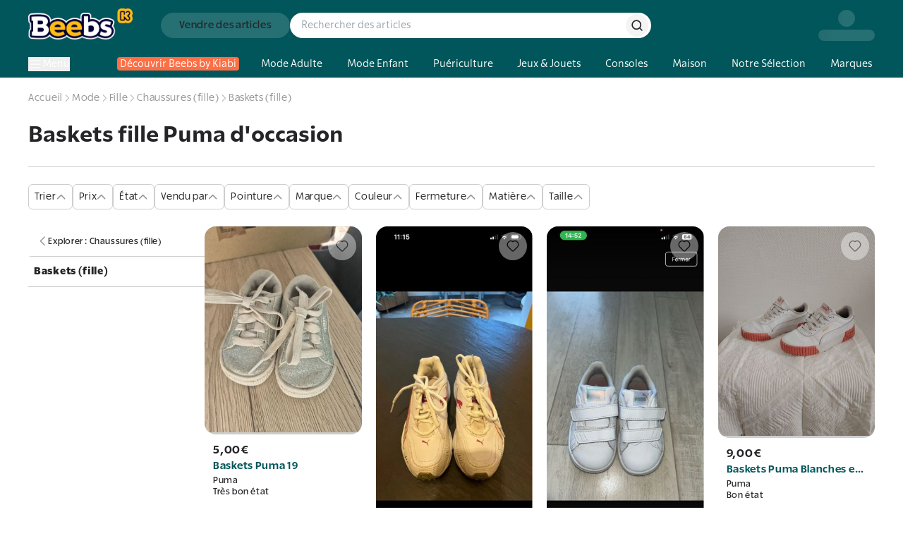

--- FILE ---
content_type: text/html; charset=utf-8
request_url: https://www.beebs.app/fr/f-brand/baskets-fille-puma-occasion
body_size: 735290
content:
<!DOCTYPE html><html lang="fr"><head><meta charSet="utf-8"/><meta name="viewport" content="width=device-width, initial-scale=1, maximum-scale=1"/><link rel="preload" as="image" href="https://cdn.beebs.app/web/icon-app-download.webp"/><link rel="preload" href="https://cdn.beebs.app/web/logo.webp" as="image"/><link rel="preload" as="image" href="https://cdn.beebs.app/09010a7a-06db-4d43-af88-35eb96790525.jpg"/><link rel="preload" as="image" href="https://cdn.beebs.app/8b4366b5-8ab9-42e6-a0ef-860b36acd5cd.jpg"/><link rel="preload" as="image" href="https://cdn.beebs.app/3703598a-816e-4377-b641-0a728c776510.jpg"/><link rel="preload" as="image" href="https://cdn.beebs.app/fa68e347-4da6-45c2-9e7a-2ae4c54b3e19.jpg"/><link rel="preload" as="image" href="https://cdn.beebs.app/873e6a4d-0bb6-4452-bc04-6384b82478ae.jpg"/><link rel="stylesheet" href="/_next/static/chunks/cd122d3415c251eb.css?dpl=dpl_2RpvtCcDty7xa7zn2KNVkUqCgsgj" data-precedence="next"/><link rel="stylesheet" href="/_next/static/chunks/caa45575bf85a7b6.css?dpl=dpl_2RpvtCcDty7xa7zn2KNVkUqCgsgj" data-precedence="next"/><link rel="stylesheet" href="/_next/static/chunks/1f0477d1dddbec1f.css?dpl=dpl_2RpvtCcDty7xa7zn2KNVkUqCgsgj" data-precedence="next"/><link rel="stylesheet" href="/_next/static/chunks/18d16835898a6042.css?dpl=dpl_2RpvtCcDty7xa7zn2KNVkUqCgsgj" data-precedence="next"/><link rel="preload" as="script" fetchPriority="low" href="/_next/static/chunks/cd173717bc1c72a9.js?dpl=dpl_2RpvtCcDty7xa7zn2KNVkUqCgsgj"/><script src="/_next/static/chunks/b68941d2f6f6ce20.js?dpl=dpl_2RpvtCcDty7xa7zn2KNVkUqCgsgj" async=""></script><script src="/_next/static/chunks/8008d994f91f0fb6.js?dpl=dpl_2RpvtCcDty7xa7zn2KNVkUqCgsgj" async=""></script><script src="/_next/static/chunks/9b840d0dcd15e783.js?dpl=dpl_2RpvtCcDty7xa7zn2KNVkUqCgsgj" async=""></script><script src="/_next/static/chunks/3847a97f67b7530a.js?dpl=dpl_2RpvtCcDty7xa7zn2KNVkUqCgsgj" async=""></script><script src="/_next/static/chunks/turbopack-92b59450e2e923af.js?dpl=dpl_2RpvtCcDty7xa7zn2KNVkUqCgsgj" async=""></script><script src="/_next/static/chunks/ff1a16fafef87110.js?dpl=dpl_2RpvtCcDty7xa7zn2KNVkUqCgsgj" async=""></script><script src="/_next/static/chunks/247eb132b7f7b574.js?dpl=dpl_2RpvtCcDty7xa7zn2KNVkUqCgsgj" async=""></script><script src="/_next/static/chunks/d40e5b99087e2ff5.js?dpl=dpl_2RpvtCcDty7xa7zn2KNVkUqCgsgj" async=""></script><script src="/_next/static/chunks/91850c0da1d6f830.js?dpl=dpl_2RpvtCcDty7xa7zn2KNVkUqCgsgj" async=""></script><script src="/_next/static/chunks/7f1820464043d204.js?dpl=dpl_2RpvtCcDty7xa7zn2KNVkUqCgsgj" async=""></script><script src="/_next/static/chunks/54e1e29607861981.js?dpl=dpl_2RpvtCcDty7xa7zn2KNVkUqCgsgj" async=""></script><script src="/_next/static/chunks/d1e7b64010d087a7.js?dpl=dpl_2RpvtCcDty7xa7zn2KNVkUqCgsgj" async=""></script><script src="/_next/static/chunks/d967b5e0f003730b.js?dpl=dpl_2RpvtCcDty7xa7zn2KNVkUqCgsgj" async=""></script><script src="/_next/static/chunks/7f984f5354a735c6.js?dpl=dpl_2RpvtCcDty7xa7zn2KNVkUqCgsgj" async=""></script><script src="/_next/static/chunks/09be24db5c8f5fbe.js?dpl=dpl_2RpvtCcDty7xa7zn2KNVkUqCgsgj" async=""></script><script src="/_next/static/chunks/f9e5d566ded14d00.js?dpl=dpl_2RpvtCcDty7xa7zn2KNVkUqCgsgj" async=""></script><script src="/_next/static/chunks/fa96c0d22316e524.js?dpl=dpl_2RpvtCcDty7xa7zn2KNVkUqCgsgj" async=""></script><script src="/_next/static/chunks/041c36ee9483905a.js?dpl=dpl_2RpvtCcDty7xa7zn2KNVkUqCgsgj" async=""></script><script src="/_next/static/chunks/8449f924fc004d8d.js?dpl=dpl_2RpvtCcDty7xa7zn2KNVkUqCgsgj" async=""></script><script src="/_next/static/chunks/501361d84a3bae51.js?dpl=dpl_2RpvtCcDty7xa7zn2KNVkUqCgsgj" async=""></script><script src="/_next/static/chunks/40ae1f9ca4630bc5.js?dpl=dpl_2RpvtCcDty7xa7zn2KNVkUqCgsgj" async=""></script><script src="/_next/static/chunks/8d6ed4ba78817cb0.js?dpl=dpl_2RpvtCcDty7xa7zn2KNVkUqCgsgj" async=""></script><script src="/_next/static/chunks/ee06e9888d93cab1.js?dpl=dpl_2RpvtCcDty7xa7zn2KNVkUqCgsgj" async=""></script><script src="/_next/static/chunks/e0285cd644f6c442.js?dpl=dpl_2RpvtCcDty7xa7zn2KNVkUqCgsgj" async=""></script><script src="/_next/static/chunks/c8cd472aad25e015.js?dpl=dpl_2RpvtCcDty7xa7zn2KNVkUqCgsgj" async=""></script><script src="/_next/static/chunks/d5638e57b5a85879.js?dpl=dpl_2RpvtCcDty7xa7zn2KNVkUqCgsgj" async=""></script><script src="/_next/static/chunks/80547dfb47f2cd49.js?dpl=dpl_2RpvtCcDty7xa7zn2KNVkUqCgsgj" async=""></script><script src="/_next/static/chunks/3e172d109e4655f6.js?dpl=dpl_2RpvtCcDty7xa7zn2KNVkUqCgsgj" async=""></script><script src="/_next/static/chunks/0b665eb5f430f77e.js?dpl=dpl_2RpvtCcDty7xa7zn2KNVkUqCgsgj" async=""></script><script src="/_next/static/chunks/09d6101ee3b0e2fd.js?dpl=dpl_2RpvtCcDty7xa7zn2KNVkUqCgsgj" async=""></script><script src="/_next/static/chunks/351c48213bb1deae.js?dpl=dpl_2RpvtCcDty7xa7zn2KNVkUqCgsgj" async=""></script><script src="/_next/static/chunks/fa4faa63a381cffe.js?dpl=dpl_2RpvtCcDty7xa7zn2KNVkUqCgsgj" async=""></script><link rel="preload" href="https://cdn.beebs.app/web/not-found.webp" as="image"/><link rel="preload" href="https://widget.trustpilot.com/bootstrap/v5/tp.widget.bootstrap.min.js" as="script"/><link rel="preload" href="/_next/static/chunks/5a9700d90599d07a.js?dpl=dpl_2RpvtCcDty7xa7zn2KNVkUqCgsgj" as="script" fetchPriority="low"/><link rel="preload" href="/_next/static/chunks/0ad6fc1cec369595.js?dpl=dpl_2RpvtCcDty7xa7zn2KNVkUqCgsgj" as="script" fetchPriority="low"/><link rel="preload" href="/_next/static/chunks/8d276eb1a01d8666.js?dpl=dpl_2RpvtCcDty7xa7zn2KNVkUqCgsgj" as="script" fetchPriority="low"/><link rel="preload" href="https://www.google.com/recaptcha/enterprise.js?render=6Lf-Dc8qAAAAAC4FzjJcOa_r9zZHtzC5bjI1PiCE" as="script"/><meta name="next-size-adjust" content=""/><meta name="theme-color" content="#00565A"/><meta name="color-scheme" content="normal"/><title>Baskets fille Puma d&#x27;occasion : Articles d’Occasion en ligne | Achat Seconde Main</title><meta name="description" content="Baskets fille Puma d&#x27;occasion sur Beebs by Kiabi, Achetez en ligne ➽ Mode, Maison, Puériculture, Déco d’occasion ♻️+6M d’articles ⚡42000 Points Relais 🔒Paiement sécurisé ✔️Service Client 7J/7"/><meta name="robots" content="index, follow"/><link rel="canonical" href="https://www.beebs.app/fr/f-brand/baskets-fille-puma-occasion"/><meta property="og:title" content="Baskets fille Puma d&#x27;occasion : Articles d’Occasion en ligne | Achat Seconde Main"/><meta property="og:description" content="Baskets fille Puma d&#x27;occasion sur Beebs by Kiabi, Achetez en ligne ➽ Mode, Maison, Puériculture, Déco d’occasion ♻️+6M d’articles ⚡42000 Points Relais 🔒Paiement sécurisé ✔️Service Client 7J/7"/><meta property="og:url" content="https://www.beebs.app/fr/f-brand/baskets-fille-puma-occasion"/><meta property="og:site_name" content="Beebs by Kiabi"/><meta property="og:locale" content="fr"/><meta property="og:image" content="https://cdn.beebs.app/web/logo.webp"/><meta property="og:type" content="website"/><meta name="twitter:card" content="app"/><meta name="twitter:title" content="Baskets fille Puma d&#x27;occasion : Articles d’Occasion en ligne | Achat Seconde Main"/><meta name="twitter:description" content="Baskets fille Puma d&#x27;occasion sur Beebs by Kiabi, Achetez en ligne ➽ Mode, Maison, Puériculture, Déco d’occasion ♻️+6M d’articles ⚡42000 Points Relais 🔒Paiement sécurisé ✔️Service Client 7J/7"/><meta name="twitter:image" content="https://cdn.beebs.app/web/logo.webp"/><meta name="twitter:app:name:iphone" content="Beebs by Kiabi"/><meta name="twitter:app:id:iphone" content="1457130269"/><meta name="twitter:app:name:ipad" content="Beebs by Kiabi"/><meta name="twitter:app:name:googleplay" content="Beebs by Kiabi"/><meta name="twitter:app:id:googleplay" content="com.beebs.mobile"/><link rel="icon" href="/icon.ico?icon.a4c77134.ico" sizes="124x128" type="image/x-icon"/><script src="/_next/static/chunks/a6dad97d9634a72d.js?dpl=dpl_2RpvtCcDty7xa7zn2KNVkUqCgsgj" noModule=""></script></head><body class="rsl_6b565d36-module__gnkhOG__variable rslblack_6a104097-module__x6FVcG__variable rslbold_7b80fa70-module__DtFMmW__variable rslsemibold_d64c2d28-module__ag8hyG__variable rss_7b49fc70-module__LyI8ta__variable rssblack_de0de038-module__xd00Qq__variable rssbold_e6253ab4-module__1oFqKW__variable rsssemibold_26dc4059-module__Y6IQmW__variable rsl_6b565d36-module__gnkhOG__className"><div hidden=""><!--$--><!--/$--></div><!--$--><!--/$--><style>#nprogress{pointer-events:none}#nprogress .bar{background:var(--kiabi-blue);position:fixed;z-index:1600;top: 0;left:0;width:100%;height:2px}#nprogress .peg{display:block;position:absolute;right:0;width:100px;height:100%;box-shadow:rgb(27 27 27 / .5);opacity:1;-webkit-transform:rotate(3deg) translate(0px,-4px);-ms-transform:rotate(3deg) translate(0px,-4px);transform:rotate(3deg) translate(0px,-4px)}#nprogress .spinner{display:block;position:fixed;z-index:1600;top: 15px;right:15px}#nprogress .spinner-icon{width:18px;height:18px;box-sizing:border-box;border:2px solid transparent;border-top-color:var(--kiabi-blue);border-left-color:var(--kiabi-blue);border-radius:50%;-webkit-animation:nprogress-spinner 400ms linear infinite;animation:nprogress-spinner 400ms linear infinite}.nprogress-custom-parent{overflow:hidden;position:relative}.nprogress-custom-parent #nprogress .bar,.nprogress-custom-parent #nprogress .spinner{position:absolute}@-webkit-keyframes nprogress-spinner{0%{-webkit-transform:rotate(0deg)}100%{-webkit-transform:rotate(360deg)}}@keyframes nprogress-spinner{0%{transform:rotate(0deg)}100%{transform:rotate(360deg)}}</style><div id="main-app"><div class="flex min-h-screen flex-1 flex-col"><a class="text-decoration-none relative flex items-center gap-4 p-4 pr-6 md:hidden" target="_blank" rel="noreferrer" href="https://link.beebs.app/banner"><div class="flex h-16 w-16 flex-shrink-0 items-center justify-center overflow-hidden rounded-xl bg-primary-main p-2 shadow-lg"><img src="https://cdn.beebs.app/web/icon-app-download.webp" alt="logo Beebs" width="64" height="64" class="h-full w-full object-contain"/></div><div class="space-y-1"><div class="text-p4"><span class="font-rsl-bold">Sur l’appli</span>, il y a des<!-- --> <span class="font-rsl-bold">réducs exclusives</span>, des points fidélité et d’autres surprises !</div><div class="flex items-center justify-between"><svg width="80" height="16" viewBox="0 0 80 16" fill="none" xmlns="http://www.w3.org/2000/svg"><path d="M14.8601 6.29914C14.7229 6.1453 14.5857 6.09402 14.4656 6.05983C14.3455 6.02564 14.2426 6.00855 14.1225 6.00855H10.1772C10.1429 6.00855 10.0571 5.99145 9.9885 5.94017C9.91988 5.88889 9.86842 5.80342 9.86842 5.76923L8.73628 1.68376C8.68482 1.5641 8.65051 1.44444 8.56475 1.32479C8.47898 1.20513 8.30744 1.01709 7.99868 1C7.68991 1.01709 7.51838 1.20513 7.43261 1.32479C7.34684 1.44444 7.31253 1.5641 7.27822 1.68376L6.12893 5.76923C6.12893 5.80342 6.07747 5.88889 6.00886 5.94017C5.94024 5.99145 5.85447 6.00855 5.82017 6.00855H1.87483C1.72045 6.00855 1.58322 6.02564 1.41169 6.09402C1.32592 6.12821 1.24015 6.19658 1.13723 6.29914C1.05146 6.40171 1 6.57265 1 6.7094C1 6.94872 1.10292 7.08547 1.18869 7.18803C1.27446 7.2906 1.36023 7.35898 1.46315 7.42735L4.63657 9.51282C4.68803 9.52991 4.79095 9.70086 4.7738 9.82051C4.7738 9.8547 4.7738 9.87179 4.7738 9.88889L3.53874 13.9231C3.50443 14.0427 3.47012 14.1453 3.47012 14.2821C3.47012 14.4017 3.48727 14.5556 3.60735 14.7265C3.71027 14.8974 3.96758 15 4.13911 14.9829C4.46503 14.9658 4.60226 14.8462 4.75664 14.7265L7.86145 12.094C7.8786 12.0598 7.94722 12.0427 8.01583 12.0427C8.1016 12.0427 8.15306 12.0598 8.18737 12.094L11.4466 14.7436C11.6181 14.8632 11.7382 14.9829 12.0641 15H12.0812C12.2528 15 12.4758 14.8974 12.5958 14.7265C12.6988 14.5726 12.7159 14.4188 12.7159 14.2991C12.7159 14.1624 12.6988 14.0427 12.6473 13.906L11.2579 9.8547C11.2579 9.83761 11.2579 9.82051 11.2579 9.78632C11.2407 9.68376 11.3436 9.51282 11.3951 9.49573L14.5514 7.42735C14.6371 7.35898 14.74 7.2906 14.8258 7.18803C14.8944 7.08547 14.9974 6.94872 14.9974 6.7094C15.0145 6.57265 14.9459 6.40171 14.8601 6.29914Z" fill="#FFBD12" stroke="#252428"></path><path d="M30.8601 6.29914C30.7229 6.1453 30.5857 6.09402 30.4656 6.05983C30.3455 6.02564 30.2426 6.00855 30.1225 6.00855H26.1772C26.1429 6.00855 26.0571 5.99145 25.9885 5.94017C25.9199 5.88889 25.8684 5.80342 25.8684 5.76923L24.7363 1.68376C24.6848 1.5641 24.6505 1.44444 24.5647 1.32479C24.479 1.20513 24.3074 1.01709 23.9987 1C23.6899 1.01709 23.5184 1.20513 23.4326 1.32479C23.3468 1.44444 23.3125 1.5641 23.2782 1.68376L22.1289 5.76923C22.1289 5.80342 22.0775 5.88889 22.0089 5.94017C21.9402 5.99145 21.8545 6.00855 21.8202 6.00855H17.8748C17.7205 6.00855 17.5832 6.02564 17.4117 6.09402C17.3259 6.12821 17.2402 6.19658 17.1372 6.29914C17.0515 6.40171 17 6.57265 17 6.7094C17 6.94872 17.1029 7.08547 17.1887 7.18803C17.2745 7.2906 17.3602 7.35898 17.4631 7.42735L20.6366 9.51282C20.688 9.52991 20.7909 9.70086 20.7738 9.82051C20.7738 9.8547 20.7738 9.87179 20.7738 9.88889L19.5387 13.9231C19.5044 14.0427 19.4701 14.1453 19.4701 14.2821C19.4701 14.4017 19.4873 14.5556 19.6074 14.7265C19.7103 14.8974 19.9676 15 20.1391 14.9829C20.465 14.9658 20.6023 14.8462 20.7566 14.7265L23.8614 12.094C23.8786 12.0598 23.9472 12.0427 24.0158 12.0427C24.1016 12.0427 24.1531 12.0598 24.1874 12.094L27.4466 14.7436C27.6181 14.8632 27.7382 14.9829 28.0641 15H28.0812C28.2528 15 28.4758 14.8974 28.5958 14.7265C28.6988 14.5726 28.7159 14.4188 28.7159 14.2991C28.7159 14.1624 28.6988 14.0427 28.6473 13.906L27.2579 9.8547C27.2579 9.83761 27.2579 9.82051 27.2579 9.78632C27.2407 9.68376 27.3436 9.51282 27.3951 9.49573L30.5514 7.42735C30.6371 7.35898 30.74 7.2906 30.8258 7.18803C30.8944 7.08547 30.9974 6.94872 30.9974 6.7094C31.0145 6.57265 30.9459 6.40171 30.8601 6.29914Z" fill="#FFBD12" stroke="#252428"></path><path d="M46.8601 6.29914C46.7229 6.1453 46.5857 6.09402 46.4656 6.05983C46.3455 6.02564 46.2426 6.00855 46.1225 6.00855H42.1772C42.1429 6.00855 42.0571 5.99145 41.9885 5.94017C41.9199 5.88889 41.8684 5.80342 41.8684 5.76923L40.7363 1.68376C40.6848 1.5641 40.6505 1.44444 40.5647 1.32479C40.479 1.20513 40.3074 1.01709 39.9987 1C39.6899 1.01709 39.5184 1.20513 39.4326 1.32479C39.3468 1.44444 39.3125 1.5641 39.2782 1.68376L38.1289 5.76923C38.1289 5.80342 38.0775 5.88889 38.0089 5.94017C37.9402 5.99145 37.8545 6.00855 37.8202 6.00855H33.8748C33.7205 6.00855 33.5832 6.02564 33.4117 6.09402C33.3259 6.12821 33.2402 6.19658 33.1372 6.29914C33.0515 6.40171 33 6.57265 33 6.7094C33 6.94872 33.1029 7.08547 33.1887 7.18803C33.2745 7.2906 33.3602 7.35898 33.4631 7.42735L36.6366 9.51282C36.688 9.52991 36.7909 9.70086 36.7738 9.82051C36.7738 9.8547 36.7738 9.87179 36.7738 9.88889L35.5387 13.9231C35.5044 14.0427 35.4701 14.1453 35.4701 14.2821C35.4701 14.4017 35.4873 14.5556 35.6074 14.7265C35.7103 14.8974 35.9676 15 36.1391 14.9829C36.465 14.9658 36.6023 14.8462 36.7566 14.7265L39.8614 12.094C39.8786 12.0598 39.9472 12.0427 40.0158 12.0427C40.1016 12.0427 40.1531 12.0598 40.1874 12.094L43.4466 14.7436C43.6181 14.8632 43.7382 14.9829 44.0641 15H44.0812C44.2528 15 44.4758 14.8974 44.5958 14.7265C44.6988 14.5726 44.7159 14.4188 44.7159 14.2991C44.7159 14.1624 44.6988 14.0427 44.6473 13.906L43.2579 9.8547C43.2579 9.83761 43.2579 9.82051 43.2579 9.78632C43.2407 9.68376 43.3436 9.51282 43.3951 9.49573L46.5514 7.42735C46.6371 7.35898 46.74 7.2906 46.8258 7.18803C46.8944 7.08547 46.9974 6.94872 46.9974 6.7094C47.0145 6.57265 46.9459 6.40171 46.8601 6.29914Z" fill="#FFBD12" stroke="#252428"></path><path d="M62.8601 6.29914C62.7229 6.1453 62.5857 6.09402 62.4656 6.05983C62.3455 6.02564 62.2426 6.00855 62.1225 6.00855H58.1772C58.1429 6.00855 58.0571 5.99145 57.9885 5.94017C57.9199 5.88889 57.8684 5.80342 57.8684 5.76923L56.7363 1.68376C56.6848 1.5641 56.6505 1.44444 56.5647 1.32479C56.479 1.20513 56.3074 1.01709 55.9987 1C55.6899 1.01709 55.5184 1.20513 55.4326 1.32479C55.3468 1.44444 55.3125 1.5641 55.2782 1.68376L54.1289 5.76923C54.1289 5.80342 54.0775 5.88889 54.0089 5.94017C53.9402 5.99145 53.8545 6.00855 53.8202 6.00855H49.8748C49.7205 6.00855 49.5832 6.02564 49.4117 6.09402C49.3259 6.12821 49.2402 6.19658 49.1372 6.29914C49.0515 6.40171 49 6.57265 49 6.7094C49 6.94872 49.1029 7.08547 49.1887 7.18803C49.2745 7.2906 49.3602 7.35898 49.4631 7.42735L52.6366 9.51282C52.688 9.52991 52.7909 9.70086 52.7738 9.82051C52.7738 9.8547 52.7738 9.87179 52.7738 9.88889L51.5387 13.9231C51.5044 14.0427 51.4701 14.1453 51.4701 14.2821C51.4701 14.4017 51.4873 14.5556 51.6074 14.7265C51.7103 14.8974 51.9676 15 52.1391 14.9829C52.465 14.9658 52.6023 14.8462 52.7566 14.7265L55.8614 12.094C55.8786 12.0598 55.9472 12.0427 56.0158 12.0427C56.1016 12.0427 56.1531 12.0598 56.1874 12.094L59.4466 14.7436C59.6181 14.8632 59.7382 14.9829 60.0641 15H60.0812C60.2528 15 60.4758 14.8974 60.5958 14.7265C60.6988 14.5726 60.7159 14.4188 60.7159 14.2991C60.7159 14.1624 60.6988 14.0427 60.6473 13.906L59.2579 9.8547C59.2579 9.83761 59.2579 9.82051 59.2579 9.78632C59.2407 9.68376 59.3436 9.51282 59.3951 9.49573L62.5514 7.42735C62.6371 7.35898 62.74 7.2906 62.8258 7.18803C62.8944 7.08547 62.9974 6.94872 62.9974 6.7094C63.0145 6.57265 62.9459 6.40171 62.8601 6.29914Z" fill="#FFBD12" stroke="#252428"></path><path d="M78.8601 6.29914C78.7229 6.1453 78.5857 6.09402 78.4656 6.05983C78.3455 6.02564 78.2426 6.00855 78.1225 6.00855H74.1772C74.1429 6.00855 74.0571 5.99145 73.9885 5.94017C73.9199 5.88889 73.8684 5.80342 73.8684 5.76923L72.7363 1.68376C72.6848 1.5641 72.6505 1.44444 72.5647 1.32479C72.479 1.20513 72.3074 1.01709 71.9987 1C71.6899 1.01709 71.5184 1.20513 71.4326 1.32479C71.3468 1.44444 71.3125 1.5641 71.2782 1.68376L70.1289 5.76923C70.1289 5.80342 70.0775 5.88889 70.0089 5.94017C69.9402 5.99145 69.8545 6.00855 69.8202 6.00855H65.8748C65.7205 6.00855 65.5832 6.02564 65.4117 6.09402C65.3259 6.12821 65.2402 6.19658 65.1372 6.29914C65.0515 6.40171 65 6.57265 65 6.7094C65 6.94872 65.1029 7.08547 65.1887 7.18803C65.2745 7.2906 65.3602 7.35898 65.4631 7.42735L68.6366 9.51282C68.688 9.52991 68.7909 9.70086 68.7738 9.82051C68.7738 9.8547 68.7738 9.87179 68.7738 9.88889L67.5387 13.9231C67.5044 14.0427 67.4701 14.1453 67.4701 14.2821C67.4701 14.4017 67.4873 14.5556 67.6074 14.7265C67.7103 14.8974 67.9676 15 68.1391 14.9829C68.465 14.9658 68.6023 14.8462 68.7566 14.7265L71.8614 12.094C71.8786 12.0598 71.9472 12.0427 72.0158 12.0427C72.1016 12.0427 72.1531 12.0598 72.1874 12.094L75.4466 14.7436C75.6181 14.8632 75.7382 14.9829 76.0641 15H76.0812C76.2528 15 76.4758 14.8974 76.5958 14.7265C76.6988 14.5726 76.7159 14.4188 76.7159 14.2991C76.7159 14.1624 76.6988 14.0427 76.6473 13.906L75.2579 9.8547C75.2579 9.83761 75.2579 9.82051 75.2579 9.78632C75.2407 9.68376 75.3436 9.51282 75.3951 9.49573L78.5514 7.42735C78.6371 7.35898 78.74 7.2906 78.8258 7.18803C78.8944 7.08547 78.9974 6.94872 78.9974 6.7094C79.0145 6.57265 78.9459 6.40171 78.8601 6.29914Z" fill="#252428" stroke="#252428"></path><path fill-rule="evenodd" clip-rule="evenodd" d="M74 5.94835C73.9961 5.94573 73.9923 5.943 73.9885 5.94017C73.9199 5.88889 73.8684 5.80342 73.8684 5.76923L72.7363 1.68376C72.7234 1.65385 72.7116 1.62393 72.6998 1.59402C72.6645 1.50427 72.6291 1.41453 72.5647 1.32479C72.479 1.20513 72.3074 1.01709 71.9987 1C71.6899 1.01709 71.5184 1.20513 71.4326 1.32479C71.3468 1.44444 71.3125 1.5641 71.2782 1.68376L70.1289 5.76923C70.1289 5.80342 70.0775 5.88889 70.0089 5.94017C69.9402 5.99145 69.8545 6.00855 69.8202 6.00855H65.8748C65.7205 6.00855 65.5832 6.02564 65.4117 6.09402C65.3259 6.12821 65.2402 6.19658 65.1372 6.29914C65.0515 6.40171 65 6.57265 65 6.7094C65 6.94872 65.1029 7.08547 65.1887 7.18803C65.2745 7.2906 65.3602 7.35898 65.4631 7.42735L68.6366 9.51282C68.688 9.52991 68.7909 9.70086 68.7738 9.82051V9.88889L67.5387 13.9231C67.5353 13.9352 67.5318 13.9471 67.5284 13.9589C67.4978 14.0638 67.4701 14.1591 67.4701 14.2821C67.4701 14.4017 67.4873 14.5556 67.6074 14.7265C67.7103 14.8974 67.9676 15 68.1391 14.9829C68.4485 14.9667 68.5878 14.8581 68.7332 14.7447C68.741 14.7387 68.7488 14.7326 68.7566 14.7265L71.8614 12.094C71.8786 12.0598 71.9472 12.0427 72.0158 12.0427C72.1016 12.0427 72.1531 12.0598 72.1874 12.094L74 13.5676V5.94835Z" fill="#FFBD12"></path><path d="M74 5.94835H74.5V5.68297L74.2802 5.53425L74 5.94835ZM73.9885 5.94017L73.6892 6.34067L73.6892 6.34068L73.9885 5.94017ZM73.8684 5.76923H74.3684V5.70124L74.3503 5.63571L73.8684 5.76923ZM72.7363 1.68376L73.2181 1.55024L73.209 1.51746L73.1956 1.48622L72.7363 1.68376ZM72.6998 1.59402L73.165 1.41064V1.41064L72.6998 1.59402ZM72.5647 1.32479L72.9711 1.0335L72.9711 1.0335L72.5647 1.32479ZM71.9987 1L72.0263 0.500764L71.9987 0.499234L71.971 0.500764L71.9987 1ZM71.4326 1.32479L71.839 1.61608L71.4326 1.32479ZM71.2782 1.68376L70.7976 1.54596L70.7969 1.54836L71.2782 1.68376ZM70.1289 5.76923L69.6476 5.63383L69.6289 5.70024V5.76923H70.1289ZM70.0089 5.94017L69.7095 5.53967L69.7095 5.53967L70.0089 5.94017ZM65.4117 6.09402L65.5968 6.55848H65.5968L65.4117 6.09402ZM65.1372 6.29914L64.7843 5.94498L64.7682 5.96099L64.7537 5.97839L65.1372 6.29914ZM65.1887 7.18803L64.8051 7.50878L64.8051 7.50878L65.1887 7.18803ZM65.4631 7.42735L65.1865 7.84383L65.1886 7.8452L65.4631 7.42735ZM68.6366 9.51282L68.362 9.93067L68.4167 9.96666L68.4789 9.98732L68.6366 9.51282ZM68.7738 9.82051L68.2789 9.74956L68.2738 9.78486V9.82051H68.7738ZM68.7738 9.88889L69.2519 10.0353L69.2738 9.96371V9.88889H68.7738ZM67.5387 13.9231L67.0606 13.7767L67.0581 13.7853L67.5387 13.9231ZM67.5284 13.9589L67.0483 13.8192L67.0483 13.8192L67.5284 13.9589ZM67.6074 14.7265L68.0357 14.4686L68.0266 14.4535L68.0165 14.4391L67.6074 14.7265ZM68.1391 14.9829L68.1129 14.4836L68.1012 14.4842L68.0895 14.4854L68.1391 14.9829ZM68.7332 14.7447L69.0406 15.1391L69.0406 15.1391L68.7332 14.7447ZM68.7566 14.7265L69.063 15.1217L69.0716 15.115L69.08 15.1079L68.7566 14.7265ZM71.8614 12.094L72.1848 12.4754L72.2626 12.4094L72.3083 12.3182L71.8614 12.094ZM72.1874 12.094L71.8344 12.4482L71.8523 12.466L71.872 12.482L72.1874 12.094ZM74 13.5676L73.6846 13.9556L74.5 14.6185V13.5676H74ZM74.2802 5.53425C74.2826 5.53585 74.2851 5.53766 74.2878 5.53966L73.6892 6.34068C73.6994 6.34835 73.7097 6.3556 73.7198 6.36246L74.2802 5.53425ZM74.2878 5.53967C74.3074 5.55428 74.3147 5.56484 74.3183 5.57027C74.3208 5.57401 74.328 5.5851 74.3364 5.60452C74.3407 5.61439 74.3473 5.63123 74.3535 5.65398C74.359 5.67427 74.3684 5.71518 74.3684 5.76923H73.3684C73.3684 5.88072 73.404 5.96787 73.4187 6.00178C73.4389 6.04845 73.4632 6.09052 73.4872 6.12631C73.5337 6.19584 73.601 6.27478 73.6892 6.34067L74.2878 5.53967ZM74.3503 5.63571L73.2181 1.55024L72.2544 1.81729L73.3866 5.90276L74.3503 5.63571ZM73.1956 1.48622C73.1863 1.46449 73.1772 1.44168 73.165 1.41064L72.2347 1.77739C72.246 1.80619 72.2606 1.8432 72.277 1.8813L73.1956 1.48622ZM73.165 1.41064C73.1312 1.32497 73.0762 1.18012 72.9711 1.0335L72.1584 1.61607C72.1819 1.64894 72.1977 1.68358 72.2347 1.77739L73.165 1.41064ZM72.9711 1.0335C72.8474 0.860926 72.5554 0.530057 72.0263 0.500764L71.971 1.49924C72.0234 1.50214 72.0555 1.51751 72.0799 1.53446C72.1087 1.55445 72.1344 1.58265 72.1584 1.61608L72.9711 1.0335ZM71.971 0.500764C71.4419 0.530058 71.1499 0.860926 71.0262 1.0335L71.839 1.61608C71.863 1.58265 71.8887 1.55445 71.9174 1.53446C71.9418 1.51751 71.9739 1.50214 72.0263 1.49924L71.971 0.500764ZM71.0262 1.0335C70.884 1.23197 70.8307 1.4306 70.7976 1.54596L71.7589 1.82156C71.7944 1.69761 71.8097 1.65692 71.839 1.61608L71.0262 1.0335ZM70.7969 1.54836L69.6476 5.63383L70.6102 5.90463L71.7595 1.81916L70.7969 1.54836ZM69.6289 5.76923C69.6289 5.71518 69.6384 5.67427 69.6439 5.65398C69.65 5.63123 69.6567 5.61439 69.661 5.60453C69.6694 5.5851 69.6765 5.57401 69.679 5.57027C69.6827 5.56485 69.69 5.55428 69.7095 5.53967L70.3082 6.34067C70.3964 6.27478 70.4637 6.19584 70.5102 6.12631C70.5341 6.09052 70.5585 6.04845 70.5787 6.00178C70.5934 5.96787 70.6289 5.88072 70.6289 5.76923H69.6289ZM69.7095 5.53967C69.7316 5.52318 69.7478 5.51783 69.753 5.5162C69.7568 5.51502 69.762 5.51364 69.7695 5.51235C69.7746 5.51147 69.7924 5.50855 69.8202 5.50855V6.50855C69.9486 6.50855 70.1427 6.46432 70.3082 6.34067L69.7095 5.53967ZM69.8202 5.50855H65.8748V6.50855H69.8202V5.50855ZM65.8748 5.50855C65.6717 5.50855 65.4692 5.53284 65.2265 5.62956L65.5968 6.55848C65.6973 6.51845 65.7692 6.50855 65.8748 6.50855V5.50855ZM65.2265 5.62956C65.0422 5.70305 64.897 5.83268 64.7843 5.94498L65.4902 6.65331C65.533 6.61058 65.5627 6.58477 65.5832 6.56917C65.6033 6.55394 65.6069 6.55446 65.5968 6.55848L65.2265 5.62956ZM64.7537 5.97839C64.5778 6.18869 64.5 6.48086 64.5 6.7094H65.5C65.5 6.70583 65.5004 6.69722 65.5025 6.68451C65.5046 6.67203 65.5079 6.65867 65.512 6.64585C65.5162 6.6329 65.5205 6.62325 65.5235 6.61733C65.5268 6.611 65.5267 6.61278 65.5208 6.61989L64.7537 5.97839ZM64.5 6.7094C64.5 7.12408 64.6925 7.37415 64.8051 7.50878L65.5723 6.86729C65.5356 6.8235 65.5223 6.80333 65.514 6.78589C65.5083 6.77374 65.5 6.75266 65.5 6.7094H64.5ZM64.8051 7.50878C64.9311 7.65937 65.0577 7.7583 65.1865 7.84382L65.7398 7.01088C65.6627 6.95966 65.6179 6.92183 65.5723 6.86728L64.8051 7.50878ZM65.1886 7.8452L68.362 9.93067L68.9112 9.09497L65.7377 7.0095L65.1886 7.8452ZM68.4789 9.98732C68.3998 9.96104 68.3506 9.921 68.3343 9.90716C68.3131 9.88915 68.3004 9.87426 68.2952 9.868C68.2849 9.85535 68.2828 9.84993 68.284 9.85244C68.2849 9.85427 68.2832 9.85175 68.2809 9.84232C68.2793 9.83551 68.2714 9.80162 68.2789 9.74956L69.2687 9.89147C69.2985 9.68407 69.2266 9.50118 69.1778 9.40398C69.1491 9.34665 69.1126 9.28781 69.069 9.23456C69.0473 9.208 69.0182 9.17602 68.9816 9.14493C68.9499 9.11799 68.8862 9.06887 68.7942 9.03832L68.4789 9.98732ZM68.2738 9.82051V9.88889H69.2738V9.82051H68.2738ZM68.2957 9.74252L67.0606 13.7767L68.0168 14.0694L69.2519 10.0353L68.2957 9.74252ZM67.0581 13.7853C67.0549 13.7963 67.0517 13.8073 67.0483 13.8192L68.0085 14.0985C68.0119 14.0869 68.0156 14.0741 68.0194 14.0609L67.0581 13.7853ZM67.0483 13.8192C67.0185 13.9216 66.9701 14.0796 66.9701 14.2821H67.9701C67.9701 14.2387 67.9772 14.206 68.0085 14.0985L67.0483 13.8192ZM66.9701 14.2821C66.9701 14.4639 66.9993 14.7307 67.1982 15.0139L68.0165 14.4391C67.992 14.4042 67.9825 14.3783 67.9778 14.3601C67.9727 14.3402 67.9701 14.3173 67.9701 14.2821H66.9701ZM67.179 14.9844C67.2985 15.1828 67.4825 15.3085 67.6405 15.3803C67.7982 15.4521 67.9945 15.4998 68.1887 15.4804L68.0895 14.4854C68.0941 14.4849 68.0975 14.4848 68.0996 14.4848C68.1017 14.4847 68.1028 14.4848 68.1029 14.4848C68.103 14.4848 68.1005 14.4846 68.0954 14.4836C68.0845 14.4815 68.0699 14.4771 68.0545 14.4701C68.0391 14.4631 68.0289 14.4562 68.0242 14.4523C68.0191 14.4482 68.0259 14.4522 68.0357 14.4686L67.179 14.9844ZM68.1653 15.4822C68.3783 15.4711 68.5551 15.4262 68.7114 15.3522C68.86 15.282 68.9718 15.1927 69.0406 15.1391L68.4258 14.3504C68.3492 14.4101 68.3187 14.4318 68.2839 14.4482C68.2569 14.461 68.2093 14.4785 68.1129 14.4836L68.1653 15.4822ZM69.0406 15.1391C69.0485 15.1329 69.0557 15.1273 69.063 15.1217L68.4503 14.3313C68.4419 14.3379 68.4335 14.3444 68.4258 14.3504L69.0406 15.1391ZM69.08 15.1079L72.1848 12.4754L71.5381 11.7126L68.4333 14.3451L69.08 15.1079ZM72.3083 12.3182C72.2605 12.4136 72.1929 12.4667 72.1546 12.4915C72.1149 12.5172 72.0817 12.5287 72.0659 12.5336C72.0349 12.5431 72.0177 12.5427 72.0158 12.5427V11.5427C71.9453 11.5427 71.8595 11.5509 71.7728 11.5775C71.7159 11.595 71.5196 11.6604 71.4145 11.8698L72.3083 12.3182ZM72.0158 12.5427C72.0287 12.5427 72.0096 12.5444 71.9743 12.5336C71.9328 12.5208 71.8809 12.4945 71.8344 12.4482L72.5403 11.7399C72.3697 11.5698 72.1582 11.5427 72.0158 11.5427V12.5427ZM71.872 12.482L73.6846 13.9556L74.3154 13.1796L72.5028 11.706L71.872 12.482ZM74.5 13.5676V5.94835H73.5V13.5676H74.5Z" fill="#252428"></path></svg><button class="flex w-fit cursor-pointer items-center justify-center rounded-[100px] border-2 border-transparent font-semibold transition-[transform,box-shadow] duration-200 ease-in-out bg-secondary-main hover:-translate-y-0.5 hover:border-black hover:shadow-[0_1.5px_0_var(--black-main)] hover:transition-none active:translate-x-0 active:border-black active:shadow-none h-[28px] gap-1.5 px-4 py-1.5 text-button-small" type="button"><span>Télécharger</span></button></div></div><button class="flex cursor-pointer items-center justify-center border-none bg-transparent p-0 absolute right-1 top-1" type="button" aria-label="fermer"><svg width="24" height="24" viewBox="0 0 24 24" fill="none" xmlns="http://www.w3.org/2000/svg"><path d="M18.9998 5.00018L5.00007 18.9999" stroke="#252428" stroke-width="1.5" stroke-linecap="round" stroke-linejoin="round"></path><path d="M5.00024 5.00018L18.9999 18.9999" stroke="#252428" stroke-width="1.5" stroke-linecap="round" stroke-linejoin="round"></path></svg></button></a><header class="sticky top-0 z-[3] w-full bg-primary-main"><div class="w-section px-section flex flex-wrap items-center justify-between gap-x-6 gap-y-2 py-3"><a aria-label="logo beebs" href="/fr"><img alt="logo beebs" loading="lazy" width="674" height="200" decoding="async" data-nimg="1" class="h-9 w-auto md:h-11 lg:mr-10" style="color:transparent" src="https://cdn.beebs.app/web/logo.webp"/></a><div class="max-md:hidden"><button class="flex w-fit cursor-pointer items-center justify-center rounded-[100px] border-2 font-semibold transition-[transform,box-shadow] duration-200 ease-in-out hover:-translate-y-0.5 hover:border-black hover:shadow-[0_1.5px_0_var(--black-main)] hover:transition-none active:translate-x-0 active:border-black active:shadow-none h-[36px] gap-2 px-6 py-2 text-button-medium relative border-primary-main-light bg-primary-main-light" type="button" disabled=""><span class="Skeleton-module-scss-module__7dKJcW__container absolute inset-0 rounded-full bg-primary-main-light"></span><div>Vendre <span class="max-lg:hidden">des articles</span></div></button></div><div class="flex-1 max-md:order-5 max-md:min-w-full md:pr-4 lg:pr-0"><div class="relative md:max-w-lg"><form><div class="flex h-9 w-full items-center justify-between gap-2 rounded-full bg-white-main pl-4 pr-1"><input type="text" placeholder="Rechercher des articles" class="w-full font-rss text-nav-entry outline-none" value=""/><button type="submit" aria-label="rechercher" class="flex size-8 items-center justify-center rounded-full bg-fog-grey px-2 transition-colors"><svg xmlns="http://www.w3.org/2000/svg" fill="none" viewBox="0 0 14 14" class="size-4"><path stroke="#252428" stroke-linecap="round" stroke-linejoin="round" stroke-width="1.5" d="M6.333 11.667A5.333 5.333 0 1 0 6.333 1a5.333 5.333 0 0 0 0 10.667M13 13l-2.9-2.9"></path></svg></button></div></form></div></div><div class="flex items-center gap-4 lg:gap-6"><div class="md:hidden"><button class="flex w-fit cursor-pointer items-center justify-center rounded-[100px] border-2 font-semibold transition-[transform,box-shadow] duration-200 ease-in-out hover:-translate-y-0.5 hover:border-black hover:shadow-[0_1.5px_0_var(--black-main)] hover:transition-none active:translate-x-0 active:border-black active:shadow-none h-[36px] gap-2 px-6 py-2 text-button-medium relative border-primary-main-light bg-primary-main-light" type="button" disabled=""><span class="Skeleton-module-scss-module__7dKJcW__container absolute inset-0 rounded-full bg-primary-main-light"></span><span>Vendre</span></button></div><div class="group relative cursor-pointer space-y-1 text-center transition-all duration-300 max-md:hidden translate-y-1 opacity-0"><div class="mx-auto flex size-6 items-center justify-center outline-none group-hover:[&amp;&gt;svg]:stroke-mustard-secondary"><svg xmlns="http://www.w3.org/2000/svg" fill="none" stroke="currentColor" viewBox="0 0 15 16" aria-label="Favoris" class="size-6 cursor-pointer stroke-white-main fill-transparent"><path stroke-miterlimit="10" stroke-width="1.125" d="M7.475 13.612a1.42 1.42 0 0 1-.993-.423L2.403 9.056a4.05 4.05 0 0 1-1.15-2.67 4.06 4.06 0 0 1 .929-2.758 3.934 3.934 0 0 1 5.314-.715 3.935 3.935 0 0 1 5.091.449 4.06 4.06 0 0 1 1.163 2.847 4.06 4.06 0 0 1-1.163 2.847L8.51 13.189a1.45 1.45 0 0 1-1.034.422Z"></path></svg></div><div class="font-rss text-p4 tracking-tight text-white-main outline-none group-hover:text-mustard-secondary max-md:hidden">Favoris</div></div><a class="group relative cursor-pointer space-y-1 text-center transition-all duration-300 max-md:hidden translate-y-1 opacity-0" href="/fr/account/profile/saved-searches"><div class="mx-auto flex size-6 items-center justify-center outline-none group-hover:[&amp;&gt;svg]:stroke-mustard-secondary"><svg xmlns="http://www.w3.org/2000/svg" fill="none" stroke="#fff" viewBox="0 0 17 20" class="h-5"><path stroke-linecap="round" stroke-linejoin="round" stroke-width="1.5" d="m15.5 19-7-5-7 5V3a2 2 0 0 1 2-2h10a2 2 0 0 1 2 2z"></path></svg></div><div class="font-rss text-p4 tracking-tight text-white-main outline-none group-hover:text-mustard-secondary max-md:hidden">Recherches</div></a><div class="group relative cursor-pointer space-y-1 text-center transition-all duration-300 max-md:hidden translate-y-1 opacity-0"><div class="mx-auto flex size-6 items-center justify-center outline-none group-hover:[&amp;&gt;svg]:stroke-mustard-secondary"><svg xmlns="http://www.w3.org/2000/svg" fill="none" stroke="#fff" viewBox="0 0 25 24" aria-label="Messages" class="size-6 cursor-pointer stroke-white-main fill-transparent"><path stroke-linecap="round" stroke-linejoin="round" stroke-width="1.5" d="M4.5 4h16c1.1 0 2 .9 2 2v12c0 1.1-.9 2-2 2h-16c-1.1 0-2-.9-2-2V6c0-1.1.9-2 2-2"></path><path stroke-linecap="round" stroke-linejoin="round" stroke-width="1.5" d="M22.5 6 13 13 3.5 6"></path></svg></div><div class="font-rss text-p4 tracking-tight text-white-main outline-none group-hover:text-mustard-secondary max-md:hidden">Messages</div></div><a class="group relative cursor-pointer space-y-1 text-center transition-all duration-300 translate-y-2 opacity-0" href="/fr/carts"><div class="mx-auto flex size-6 items-center justify-center outline-none group-hover:[&amp;&gt;svg]:stroke-mustard-secondary"><svg xmlns="http://www.w3.org/2000/svg" width="24" height="24" fill="none" stroke="#fff"><path fill="#fff" stroke-linecap="round" stroke-linejoin="round" stroke-width="1.5" d="M8.256 22.218a.896.896 0 0 0 .883-.91.896.896 0 0 0-.883-.909.896.896 0 0 0-.882.91c0 .502.395.909.882.909M17.962 22.218a.896.896 0 0 0 .883-.91.896.896 0 0 0-.883-.909.896.896 0 0 0-.882.91c0 .502.395.909.882.909"></path><path stroke-linecap="round" stroke-linejoin="round" stroke-width="1.5" d="M1.198 3.127h3.529l2.365 12.172c.08.419.301.795.624 1.063s.726.41 1.14.401h8.577c.414.008.818-.134 1.14-.402.323-.267.544-.643.625-1.062l1.411-7.627h-15"></path></svg></div><div class="font-rss text-p4 tracking-tight text-white-main outline-none group-hover:text-mustard-secondary max-md:hidden">Panier</div></a><div class="flex justify-end max-md:hidden"><a class="group relative cursor-pointer space-y-1 text-center w-20" href="/fr/auth"><div class="mx-auto flex size-6 items-center justify-center outline-none group-hover:[&amp;&gt;svg]:stroke-mustard-secondary"><span class="Skeleton-module-scss-module__7dKJcW__container relative size-6 rounded-full bg-primary-main-light"></span></div><div class="font-rss text-p4 tracking-tight text-white-main outline-none group-hover:text-mustard-secondary max-md:hidden"><span class="Skeleton-module-scss-module__7dKJcW__container relative h-4 rounded-full bg-primary-main-light"></span></div></a></div><button aria-label="menu" class="cursor-pointer md:hidden md:flex-row md:items-center md:justify-between md:gap-1" type="button" aria-haspopup="dialog" aria-expanded="false" aria-controls="radix-_R_4hj5t9ammivb_" data-state="closed"><svg xmlns="http://www.w3.org/2000/svg" fill="none" stroke="currentColor" viewBox="0 0 16 16" class="size-6 stroke-white-main md:size-5"><path d="M2 8h12M2 4h12M2 12h12"></path></svg></button></div></div><div><div class="scroll-w-none w-section px-section relative flex items-center justify-between gap-4 overflow-x-scroll text-nav-entry"><button aria-label="menu" class="mr-10 cursor-pointer max-md:hidden md:flex md:flex-row md:items-center md:justify-between md:gap-1" type="button" aria-haspopup="dialog" aria-expanded="false" aria-controls="radix-_R_mj5t9ammivb_" data-state="closed"><svg xmlns="http://www.w3.org/2000/svg" fill="none" stroke="currentColor" viewBox="0 0 16 16" class="size-6 stroke-secondary-main md:size-5 md:stroke-white-main"><path d="M2 8h12M2 4h12M2 12h12"></path></svg><span class="font-rss text-nav-entry text-white-main max-md:hidden">Menu</span></button><a target="_blank" rel="noreferrer" class="relative inline-block cursor-pointer text-nowrap rounded px-1 py-0.5 text-center font-rss text-white-main bg-coral-main hover:underline" href="https://www.beebs.app/blog/beebsbykiabi/">Découvrir Beebs by Kiabi</a><a target="_self" rel="" class="relative inline-block cursor-pointer text-nowrap rounded px-1 text-center font-rss text-white-main hover:text-mustard-secondary hover:after:absolute hover:after:-bottom-0 hover:after:left-0 hover:after:h-1 hover:after:w-full hover:after:bg-mustard-secondary py-3" href="/fr/c/mode-adulte">Mode Adulte</a><a target="_self" rel="" class="relative inline-block cursor-pointer text-nowrap rounded px-1 text-center font-rss text-white-main hover:text-mustard-secondary hover:after:absolute hover:after:-bottom-0 hover:after:left-0 hover:after:h-1 hover:after:w-full hover:after:bg-mustard-secondary py-3" href="/fr/c/mode-enfant">Mode Enfant</a><a target="_self" rel="" class="relative inline-block cursor-pointer text-nowrap rounded px-1 text-center font-rss text-white-main hover:text-mustard-secondary hover:after:absolute hover:after:-bottom-0 hover:after:left-0 hover:after:h-1 hover:after:w-full hover:after:bg-mustard-secondary py-3" href="/fr/ca/puericulture-QT6zIOilvrnkW8GWmqN6y">Puériculture</a><a target="_self" rel="" class="relative inline-block cursor-pointer text-nowrap rounded px-1 text-center font-rss text-white-main hover:text-mustard-secondary hover:after:absolute hover:after:-bottom-0 hover:after:left-0 hover:after:h-1 hover:after:w-full hover:after:bg-mustard-secondary py-3" href="/fr/ca/jeux_et_jouets-4ONGPwvzo0qnWkJvhWFfIj">Jeux &amp; Jouets</a><a target="_self" rel="" class="relative inline-block cursor-pointer text-nowrap rounded px-1 text-center font-rss text-white-main hover:text-mustard-secondary hover:after:absolute hover:after:-bottom-0 hover:after:left-0 hover:after:h-1 hover:after:w-full hover:after:bg-mustard-secondary py-3" href="/fr/ca/consoles___multimedia-JRjiTV9yEHdz2KMX0vQKM">Consoles</a><a target="_self" rel="" class="relative inline-block cursor-pointer text-nowrap rounded px-1 text-center font-rss text-white-main hover:text-mustard-secondary hover:after:absolute hover:after:-bottom-0 hover:after:left-0 hover:after:h-1 hover:after:w-full hover:after:bg-mustard-secondary py-3" href="/fr/ca/maison-33MZ7mnehs5ZzldKY2Xn4s">Maison</a><div class="relative inline-block cursor-pointer text-nowrap rounded px-1 text-center font-rss text-white-main hover:text-mustard-secondary hover:after:absolute hover:after:-bottom-0 hover:after:left-0 hover:after:h-1 hover:after:w-full hover:after:bg-mustard-secondary py-3 max-md:hidden">Notre Sélection</div><div class="relative inline-block cursor-pointer text-nowrap rounded px-1 text-center font-rss text-white-main hover:text-mustard-secondary hover:after:absolute hover:after:-bottom-0 hover:after:left-0 hover:after:h-1 hover:after:w-full hover:after:bg-mustard-secondary py-3 max-md:hidden">Marques</div></div></div></header><main class="pt-section relative flex-1"><div class="w-section px-section space-y-4 pb-20 md:space-y-6"><nav role="navigation" aria-label="breadcrumb" class=""><ol class="flex flex-wrap items-center gap-1 max-md:scroll-px-4 max-md:flex-nowrap max-md:overflow-x-auto max-md:whitespace-nowrap md:gap-2"><li class="text-p3 text-grey2-main"><a class="text-inherit no-underline hover:text-mustard-secondary hover:underline" href="/fr">Accueil</a></li><div><svg xmlns="http://www.w3.org/2000/svg" width="13" height="13" fill="none" stroke="#959595"><path stroke-linecap="round" stroke-linejoin="round" d="m4.244 1.748 4.305 4.305-4.305 4.305"></path></svg></div><li class="text-p3 text-grey2-main"><a class="text-inherit no-underline hover:text-mustard-secondary hover:underline" href="/fr/ca/mode-HsfNE5U60VTw6CkhvNFOm">Mode</a></li><div><svg xmlns="http://www.w3.org/2000/svg" width="13" height="13" fill="none" stroke="#959595"><path stroke-linecap="round" stroke-linejoin="round" d="m4.244 1.748 4.305 4.305-4.305 4.305"></path></svg></div><li class="text-p3 text-grey2-main"><a class="text-inherit no-underline hover:text-mustard-secondary hover:underline" href="/fr/ca/fille-1ZsR9alfTv7YqgexIigg2e">Fille</a></li><div><svg xmlns="http://www.w3.org/2000/svg" width="13" height="13" fill="none" stroke="#959595"><path stroke-linecap="round" stroke-linejoin="round" d="m4.244 1.748 4.305 4.305-4.305 4.305"></path></svg></div><li class="text-p3 text-grey2-main"><a class="text-inherit no-underline hover:text-mustard-secondary hover:underline" aria-current="page" href="/fr/ca/chaussures_(fille)-1qm9kji8BP31lyErRivCpU">Chaussures (fille)</a></li><div><svg xmlns="http://www.w3.org/2000/svg" width="13" height="13" fill="none" stroke="#959595"><path stroke-linecap="round" stroke-linejoin="round" d="m4.244 1.748 4.305 4.305-4.305 4.305"></path></svg></div><li class="text-p3 text-grey2-main"><a class="text-inherit no-underline hover:text-mustard-secondary hover:underline" href="/fr/ca/baskets_(fille)-3pWiJYgDZtgt8MqKSPcXLX">Baskets (fille)</a></li></ol></nav><div class="flex justify-between"><div><h1 class="font-rss text-h2 font-bold">Baskets fille Puma d&#x27;occasion</h1></div><!--$--><!--/$--></div><div class="border-t border-solid border-grey-metal"></div><div class="group space-y-4 md:space-y-6"><div class="space-y-3 bg-white-main"><div class="scroll-w-none flex flex-wrap items-center gap-3 max-md:scroll-p-4 max-md:flex-nowrap max-md:overflow-x-scroll"><div class="relative bg-white-main"><button class="flex cursor-pointer items-center gap-2 rounded-md border border-grey-metal bg-transparent p-2 text-p3"><span>Trier</span><svg width="14" height="14" viewBox="0 0 14 14" fill="none" xmlns="http://www.w3.org/2000/svg" class=""><path d="M1.6215 9.68925L6.644 4.66675L11.6665 9.68925" stroke="#959595" stroke-width="1.5" stroke-linecap="round" stroke-linejoin="round"></path></svg></button></div><div class="relative bg-white-main"><button class="flex cursor-pointer items-center gap-2 rounded-md border border-grey-metal bg-transparent p-2 text-p3"><span>Prix</span><svg width="14" height="14" viewBox="0 0 14 14" fill="none" xmlns="http://www.w3.org/2000/svg" class=""><path d="M1.6215 9.68925L6.644 4.66675L11.6665 9.68925" stroke="#959595" stroke-width="1.5" stroke-linecap="round" stroke-linejoin="round"></path></svg></button></div><div class="relative bg-white-main"><button class="flex cursor-pointer items-center gap-2 rounded-md border border-grey-metal bg-transparent p-2 text-p3"><div class="flex items-center gap-1"><span>État</span></div><svg width="14" height="14" viewBox="0 0 14 14" fill="none" xmlns="http://www.w3.org/2000/svg" class=""><path d="M1.6215 9.68925L6.644 4.66675L11.6665 9.68925" stroke="#959595" stroke-width="1.5" stroke-linecap="round" stroke-linejoin="round"></path></svg></button></div><div class="relative bg-white-main"><button class="flex cursor-pointer items-center gap-2 rounded-md border border-grey-metal bg-transparent p-2 text-p3"><span>Vendu par</span><svg width="14" height="14" viewBox="0 0 14 14" fill="none" xmlns="http://www.w3.org/2000/svg" class=""><path d="M1.6215 9.68925L6.644 4.66675L11.6665 9.68925" stroke="#959595" stroke-width="1.5" stroke-linecap="round" stroke-linejoin="round"></path></svg></button></div><div class="relative bg-white-main"><button class="flex cursor-pointer items-center gap-2 rounded-md border border-grey-metal bg-transparent p-2 text-p3"><div class="flex items-center gap-1"><span>Pointure</span></div><svg width="14" height="14" viewBox="0 0 14 14" fill="none" xmlns="http://www.w3.org/2000/svg" class=""><path d="M1.6215 9.68925L6.644 4.66675L11.6665 9.68925" stroke="#959595" stroke-width="1.5" stroke-linecap="round" stroke-linejoin="round"></path></svg></button></div><div class="relative bg-white-main"><button class="flex cursor-pointer items-center gap-2 rounded-md border border-grey-metal bg-transparent p-2 text-p3"><div class="flex items-center gap-1"><span>Marque</span></div><svg width="14" height="14" viewBox="0 0 14 14" fill="none" xmlns="http://www.w3.org/2000/svg" class=""><path d="M1.6215 9.68925L6.644 4.66675L11.6665 9.68925" stroke="#959595" stroke-width="1.5" stroke-linecap="round" stroke-linejoin="round"></path></svg></button></div><div class="relative bg-white-main"><button class="flex cursor-pointer items-center gap-2 rounded-md border border-grey-metal bg-transparent p-2 text-p3"><div class="flex items-center gap-1"><span>Couleur</span></div><svg width="14" height="14" viewBox="0 0 14 14" fill="none" xmlns="http://www.w3.org/2000/svg" class=""><path d="M1.6215 9.68925L6.644 4.66675L11.6665 9.68925" stroke="#959595" stroke-width="1.5" stroke-linecap="round" stroke-linejoin="round"></path></svg></button></div><div class="relative bg-white-main"><button class="flex cursor-pointer items-center gap-2 rounded-md border border-grey-metal bg-transparent p-2 text-p3"><div class="flex items-center gap-1"><span>Fermeture</span></div><svg width="14" height="14" viewBox="0 0 14 14" fill="none" xmlns="http://www.w3.org/2000/svg" class=""><path d="M1.6215 9.68925L6.644 4.66675L11.6665 9.68925" stroke="#959595" stroke-width="1.5" stroke-linecap="round" stroke-linejoin="round"></path></svg></button></div><div class="relative bg-white-main"><button class="flex cursor-pointer items-center gap-2 rounded-md border border-grey-metal bg-transparent p-2 text-p3"><div class="flex items-center gap-1"><span>Matière</span></div><svg width="14" height="14" viewBox="0 0 14 14" fill="none" xmlns="http://www.w3.org/2000/svg" class=""><path d="M1.6215 9.68925L6.644 4.66675L11.6665 9.68925" stroke="#959595" stroke-width="1.5" stroke-linecap="round" stroke-linejoin="round"></path></svg></button></div><div class="relative bg-white-main"><button class="flex cursor-pointer items-center gap-2 rounded-md border border-grey-metal bg-transparent p-2 text-p3"><div class="flex items-center gap-1"><span>Taille</span></div><svg width="14" height="14" viewBox="0 0 14 14" fill="none" xmlns="http://www.w3.org/2000/svg" class=""><path d="M1.6215 9.68925L6.644 4.66675L11.6665 9.68925" stroke="#959595" stroke-width="1.5" stroke-linecap="round" stroke-linejoin="round"></path></svg></button></div></div></div><div class="center flex gap-10 group-has-[[data-pending]]:opacity-50"><div class="sticky top-32 flex w-[250px] flex-shrink-0 flex-col self-start max-md:hidden"><a href="/fr/ca/chaussures_(fille)-1qm9kji8BP31lyErRivCpU?"><div class="flex items-center gap-2 border-b border-solid border-grey-metal bg-transparent px-2 py-3 border-l-4 border-l-white-main text-p4 font-semibold hover:bg-fog-grey"><svg width="16" height="16" viewBox="0 0 16 16" fill="none" xmlns="http://www.w3.org/2000/svg"><path d="M11.0733 13.48L5.33325 7.74L11.0733 2" stroke="#959595" stroke-width="1.5" stroke-linecap="round" stroke-linejoin="round"></path></svg><span class="mt-[2px] line-clamp-1">Explorer : Chaussures (fille)</span></div></a><div class="flex items-center gap-2 border-b border-solid border-grey-metal bg-transparent px-2 py-3 font-rss text-p3 font-black">Baskets (fille)</div></div><div class="flex-1 space-y-10"><div class="grid w-full grid-cols-2 gap-x-5 gap-y-3 xs:grid-cols-2 sm:grid-cols-3 md:grid-cols-3 lg:grid-cols-4"><div class="relative flex flex-col items-center no-underline"><button disabled="" class="flex cursor-pointer items-center justify-center gap-1.5 rounded-full bg-white-main p-2.5 transition-all disabled:cursor-not-allowed opacity-40 pointer-events-auto absolute right-2 top-2 z-[1]"><svg xmlns="http://www.w3.org/2000/svg" fill="none" stroke="currentColor" viewBox="0 0 15 16" class="size-5 transition-all fill-transparent stroke-black-main"><path stroke-miterlimit="10" stroke-width="1.125" d="M7.475 13.612a1.42 1.42 0 0 1-.993-.423L2.403 9.056a4.05 4.05 0 0 1-1.15-2.67 4.06 4.06 0 0 1 .929-2.758 3.934 3.934 0 0 1 5.314-.715 3.935 3.935 0 0 1 5.091.449 4.06 4.06 0 0 1 1.163 2.847 4.06 4.06 0 0 1-1.163 2.847L8.51 13.189a1.45 1.45 0 0 1-1.034.422Z"></path></svg></button><a class="w-full" href="/fr/p/32464484-baskets-puma-19"><div class="group/card relative w-full"><div class="aspect-square w-full overflow-hidden rounded-2xl bg-grey-metal"><img alt="Baskets Puma 19" width="300" height="300" decoding="async" data-nimg="1" class="h-full w-full object-cover" style="color:transparent" src="https://cdn.beebs.app/09010a7a-06db-4d43-af88-35eb96790525.jpg"/></div><div class="space-y-1 p-3"><div class="line-clamp-1 text-button-large font-bold text-black-main">5,00€</div><div class="line-clamp-1 text-p3 font-bold text-primary-main group-hover/card:underline">Baskets Puma 19</div><div><div class="line-clamp-1 text-p4 font-semibold text-black-main">Puma</div><div class="line-clamp-1 text-p4 font-semibold text-black-main">Très bon état</div></div></div></div></a></div><div class="relative flex flex-col items-center no-underline"><button disabled="" class="flex cursor-pointer items-center justify-center gap-1.5 rounded-full bg-white-main p-2.5 transition-all disabled:cursor-not-allowed opacity-40 pointer-events-auto absolute right-2 top-2 z-[1]"><svg xmlns="http://www.w3.org/2000/svg" fill="none" stroke="currentColor" viewBox="0 0 15 16" class="size-5 transition-all fill-transparent stroke-black-main"><path stroke-miterlimit="10" stroke-width="1.125" d="M7.475 13.612a1.42 1.42 0 0 1-.993-.423L2.403 9.056a4.05 4.05 0 0 1-1.15-2.67 4.06 4.06 0 0 1 .929-2.758 3.934 3.934 0 0 1 5.314-.715 3.935 3.935 0 0 1 5.091.449 4.06 4.06 0 0 1 1.163 2.847 4.06 4.06 0 0 1-1.163 2.847L8.51 13.189a1.45 1.45 0 0 1-1.034.422Z"></path></svg></button><a class="w-full" href="/fr/p/32458729-baskets-puma-fille-rose-et-blanc-pointure-32"><div class="group/card relative w-full"><div class="aspect-square w-full overflow-hidden rounded-2xl bg-grey-metal"><img alt="Baskets Puma, fille, rose et blanc, pointure 32" width="300" height="300" decoding="async" data-nimg="1" class="h-full w-full object-cover" style="color:transparent" src="https://cdn.beebs.app/8b4366b5-8ab9-42e6-a0ef-860b36acd5cd.jpg"/></div><div class="space-y-1 p-3"><div class="line-clamp-1 text-button-large font-bold text-black-main">10,00€</div><div class="line-clamp-1 text-p3 font-bold text-primary-main group-hover/card:underline">Baskets Puma, fille, rose et blanc, pointure 32</div><div><div class="line-clamp-1 text-p4 font-semibold text-black-main">Puma</div><div class="line-clamp-1 text-p4 font-semibold text-black-main">Très bon état</div></div></div></div></a></div><div class="relative flex flex-col items-center no-underline"><button disabled="" class="flex cursor-pointer items-center justify-center gap-1.5 rounded-full bg-white-main p-2.5 transition-all disabled:cursor-not-allowed opacity-40 pointer-events-auto absolute right-2 top-2 z-[1]"><svg xmlns="http://www.w3.org/2000/svg" fill="none" stroke="currentColor" viewBox="0 0 15 16" class="size-5 transition-all fill-transparent stroke-black-main"><path stroke-miterlimit="10" stroke-width="1.125" d="M7.475 13.612a1.42 1.42 0 0 1-.993-.423L2.403 9.056a4.05 4.05 0 0 1-1.15-2.67 4.06 4.06 0 0 1 .929-2.758 3.934 3.934 0 0 1 5.314-.715 3.935 3.935 0 0 1 5.091.449 4.06 4.06 0 0 1 1.163 2.847 4.06 4.06 0 0 1-1.163 2.847L8.51 13.189a1.45 1.45 0 0 1-1.034.422Z"></path></svg></button><a class="w-full" href="/fr/p/32453867-basket-puma"><div class="group/card relative w-full"><div class="aspect-square w-full overflow-hidden rounded-2xl bg-grey-metal"><img alt="Basket puma " width="300" height="300" decoding="async" data-nimg="1" class="h-full w-full object-cover" style="color:transparent" src="https://cdn.beebs.app/3703598a-816e-4377-b641-0a728c776510.jpg"/></div><div class="space-y-1 p-3"><div class="line-clamp-1 text-button-large font-bold text-black-main">8,00€</div><div class="line-clamp-1 text-p3 font-bold text-primary-main group-hover/card:underline">Basket puma </div><div><div class="line-clamp-1 text-p4 font-semibold text-black-main">Puma</div><div class="line-clamp-1 text-p4 font-semibold text-black-main">Bon état</div></div></div></div></a></div><div class="relative flex flex-col items-center no-underline"><button disabled="" class="flex cursor-pointer items-center justify-center gap-1.5 rounded-full bg-white-main p-2.5 transition-all disabled:cursor-not-allowed opacity-40 pointer-events-auto absolute right-2 top-2 z-[1]"><svg xmlns="http://www.w3.org/2000/svg" fill="none" stroke="currentColor" viewBox="0 0 15 16" class="size-5 transition-all fill-transparent stroke-black-main"><path stroke-miterlimit="10" stroke-width="1.125" d="M7.475 13.612a1.42 1.42 0 0 1-.993-.423L2.403 9.056a4.05 4.05 0 0 1-1.15-2.67 4.06 4.06 0 0 1 .929-2.758 3.934 3.934 0 0 1 5.314-.715 3.935 3.935 0 0 1 5.091.449 4.06 4.06 0 0 1 1.163 2.847 4.06 4.06 0 0 1-1.163 2.847L8.51 13.189a1.45 1.45 0 0 1-1.034.422Z"></path></svg></button><a class="w-full" href="/fr/p/32365544-baskets-puma-blanches-et-roses-pointure-37"><div class="group/card relative w-full"><div class="aspect-square w-full overflow-hidden rounded-2xl bg-grey-metal"><img alt="Baskets Puma Blanches et Roses - Pointure 37" width="300" height="300" decoding="async" data-nimg="1" class="h-full w-full object-cover" style="color:transparent" src="https://cdn.beebs.app/fa68e347-4da6-45c2-9e7a-2ae4c54b3e19.jpg"/></div><div class="space-y-1 p-3"><div class="line-clamp-1 text-button-large font-bold text-black-main">9,00€</div><div class="line-clamp-1 text-p3 font-bold text-primary-main group-hover/card:underline">Baskets Puma Blanches et Roses - Pointure 37</div><div><div class="line-clamp-1 text-p4 font-semibold text-black-main">Puma</div><div class="line-clamp-1 text-p4 font-semibold text-black-main">Bon état</div></div></div></div></a></div><div class="relative flex flex-col items-center no-underline"><button disabled="" class="flex cursor-pointer items-center justify-center gap-1.5 rounded-full bg-white-main p-2.5 transition-all disabled:cursor-not-allowed opacity-40 pointer-events-auto absolute right-2 top-2 z-[1]"><svg xmlns="http://www.w3.org/2000/svg" fill="none" stroke="currentColor" viewBox="0 0 15 16" class="size-5 transition-all fill-transparent stroke-black-main"><path stroke-miterlimit="10" stroke-width="1.125" d="M7.475 13.612a1.42 1.42 0 0 1-.993-.423L2.403 9.056a4.05 4.05 0 0 1-1.15-2.67 4.06 4.06 0 0 1 .929-2.758 3.934 3.934 0 0 1 5.314-.715 3.935 3.935 0 0 1 5.091.449 4.06 4.06 0 0 1 1.163 2.847 4.06 4.06 0 0 1-1.163 2.847L8.51 13.189a1.45 1.45 0 0 1-1.034.422Z"></path></svg></button><a class="w-full" href="/fr/p/32430177-puma-carina-bouncy-taille-31"><div class="group/card relative w-full"><div class="aspect-square w-full overflow-hidden rounded-2xl bg-grey-metal"><img alt="Puma Carina bouncy taille 31" width="300" height="300" decoding="async" data-nimg="1" class="h-full w-full object-cover" style="color:transparent" src="https://cdn.beebs.app/873e6a4d-0bb6-4452-bc04-6384b82478ae.jpg"/></div><div class="ProBadge-module-scss-module__TNROha__proBadge absolute left-2 top-2">Pro</div><div class="space-y-1 p-3"><div class="line-clamp-1 text-button-large font-bold text-black-main">40,00€</div><div class="line-clamp-1 text-p3 font-bold text-primary-main group-hover/card:underline">Puma Carina bouncy taille 31</div><div><div class="line-clamp-1 text-p4 font-semibold text-black-main">Puma</div><div class="line-clamp-1 text-p4 font-semibold text-black-main">Neuf, avec étiquette</div></div></div></div></a></div><div class="relative flex flex-col items-center no-underline"><button disabled="" class="flex cursor-pointer items-center justify-center gap-1.5 rounded-full bg-white-main p-2.5 transition-all disabled:cursor-not-allowed opacity-40 pointer-events-auto absolute right-2 top-2 z-[1]"><svg xmlns="http://www.w3.org/2000/svg" fill="none" stroke="currentColor" viewBox="0 0 15 16" class="size-5 transition-all fill-transparent stroke-black-main"><path stroke-miterlimit="10" stroke-width="1.125" d="M7.475 13.612a1.42 1.42 0 0 1-.993-.423L2.403 9.056a4.05 4.05 0 0 1-1.15-2.67 4.06 4.06 0 0 1 .929-2.758 3.934 3.934 0 0 1 5.314-.715 3.935 3.935 0 0 1 5.091.449 4.06 4.06 0 0 1 1.163 2.847 4.06 4.06 0 0 1-1.163 2.847L8.51 13.189a1.45 1.45 0 0 1-1.034.422Z"></path></svg></button><a class="w-full" href="/fr/p/32432431-baskets-puma"><div class="group/card relative w-full"><div class="aspect-square w-full overflow-hidden rounded-2xl bg-grey-metal"><img alt="Baskets Puma" loading="lazy" width="300" height="300" decoding="async" data-nimg="1" class="h-full w-full object-cover" style="color:transparent" src="https://cdn.beebs.app/c37db0f2-a079-4ec8-8460-d8ce9b2c1621.jpg"/></div><div class="space-y-1 p-3"><div class="line-clamp-1 text-button-large font-bold text-black-main">5,00€</div><div class="line-clamp-1 text-p3 font-bold text-primary-main group-hover/card:underline">Baskets Puma</div><div><div class="line-clamp-1 text-p4 font-semibold text-black-main">Puma</div><div class="line-clamp-1 text-p4 font-semibold text-black-main">Bon état</div></div></div></div></a></div><div class="relative flex flex-col items-center no-underline"><button disabled="" class="flex cursor-pointer items-center justify-center gap-1.5 rounded-full bg-white-main p-2.5 transition-all disabled:cursor-not-allowed opacity-40 pointer-events-auto absolute right-2 top-2 z-[1]"><svg xmlns="http://www.w3.org/2000/svg" fill="none" stroke="currentColor" viewBox="0 0 15 16" class="size-5 transition-all fill-transparent stroke-black-main"><path stroke-miterlimit="10" stroke-width="1.125" d="M7.475 13.612a1.42 1.42 0 0 1-.993-.423L2.403 9.056a4.05 4.05 0 0 1-1.15-2.67 4.06 4.06 0 0 1 .929-2.758 3.934 3.934 0 0 1 5.314-.715 3.935 3.935 0 0 1 5.091.449 4.06 4.06 0 0 1 1.163 2.847 4.06 4.06 0 0 1-1.163 2.847L8.51 13.189a1.45 1.45 0 0 1-1.034.422Z"></path></svg></button><a class="w-full" href="/fr/p/32429726-puma-vacay-queen"><div class="group/card relative w-full"><div class="aspect-square w-full overflow-hidden rounded-2xl bg-grey-metal"><img alt="Puma vacay queen" loading="lazy" width="300" height="300" decoding="async" data-nimg="1" class="h-full w-full object-cover" style="color:transparent" src="https://cdn.beebs.app/2e6304f6-6e2f-4f9e-b415-e356fac14a7a.jpg"/></div><div class="ProBadge-module-scss-module__TNROha__proBadge absolute left-2 top-2">Pro</div><div class="space-y-1 p-3"><div class="line-clamp-1 text-button-large font-bold text-black-main">25,00€</div><div class="line-clamp-1 text-p3 font-bold text-primary-main group-hover/card:underline">Puma vacay queen</div><div><div class="line-clamp-1 text-p4 font-semibold text-black-main">Puma</div><div class="line-clamp-1 text-p4 font-semibold text-black-main">Très bon état</div></div></div></div></a></div><div class="relative flex flex-col items-center no-underline"><button disabled="" class="flex cursor-pointer items-center justify-center gap-1.5 rounded-full bg-white-main p-2.5 transition-all disabled:cursor-not-allowed opacity-40 pointer-events-auto absolute right-2 top-2 z-[1]"><svg xmlns="http://www.w3.org/2000/svg" fill="none" stroke="currentColor" viewBox="0 0 15 16" class="size-5 transition-all fill-transparent stroke-black-main"><path stroke-miterlimit="10" stroke-width="1.125" d="M7.475 13.612a1.42 1.42 0 0 1-.993-.423L2.403 9.056a4.05 4.05 0 0 1-1.15-2.67 4.06 4.06 0 0 1 .929-2.758 3.934 3.934 0 0 1 5.314-.715 3.935 3.935 0 0 1 5.091.449 4.06 4.06 0 0 1 1.163 2.847 4.06 4.06 0 0 1-1.163 2.847L8.51 13.189a1.45 1.45 0 0 1-1.034.422Z"></path></svg></button><a class="w-full" href="/fr/p/32420776-basket-puma-34"><div class="group/card relative w-full"><div class="aspect-square w-full overflow-hidden rounded-2xl bg-grey-metal"><img alt="Basket puma 34" loading="lazy" width="300" height="300" decoding="async" data-nimg="1" class="h-full w-full object-cover" style="color:transparent" src="https://cdn.beebs.app/81145f21-d81b-4e40-85f1-781ec25981ce.jpg"/></div><div class="space-y-1 p-3"><div class="line-clamp-1 text-button-large font-bold text-black-main">3,00€</div><div class="line-clamp-1 text-p3 font-bold text-primary-main group-hover/card:underline">Basket puma 34</div><div><div class="line-clamp-1 text-p4 font-semibold text-black-main">Puma</div><div class="line-clamp-1 text-p4 font-semibold text-black-main">Bon état</div></div></div></div></a></div><div class="relative flex flex-col items-center no-underline"><button disabled="" class="flex cursor-pointer items-center justify-center gap-1.5 rounded-full bg-white-main p-2.5 transition-all disabled:cursor-not-allowed opacity-40 pointer-events-auto absolute right-2 top-2 z-[1]"><svg xmlns="http://www.w3.org/2000/svg" fill="none" stroke="currentColor" viewBox="0 0 15 16" class="size-5 transition-all fill-transparent stroke-black-main"><path stroke-miterlimit="10" stroke-width="1.125" d="M7.475 13.612a1.42 1.42 0 0 1-.993-.423L2.403 9.056a4.05 4.05 0 0 1-1.15-2.67 4.06 4.06 0 0 1 .929-2.758 3.934 3.934 0 0 1 5.314-.715 3.935 3.935 0 0 1 5.091.449 4.06 4.06 0 0 1 1.163 2.847 4.06 4.06 0 0 1-1.163 2.847L8.51 13.189a1.45 1.45 0 0 1-1.034.422Z"></path></svg></button><a class="w-full" href="/fr/p/32415198-basket-puma-fille"><div class="group/card relative w-full"><div class="aspect-square w-full overflow-hidden rounded-2xl bg-grey-metal"><img alt="Basket Puma fille" loading="lazy" width="300" height="300" decoding="async" data-nimg="1" class="h-full w-full object-cover" style="color:transparent" src="https://cdn.beebs.app/1e395e4a-4dde-40e9-a6d2-2f10e553e16f.jpg"/></div><div class="space-y-1 p-3"><div class="line-clamp-1 text-button-large font-bold text-black-main">25,00€</div><div class="line-clamp-1 text-p3 font-bold text-primary-main group-hover/card:underline">Basket Puma fille</div><div><div class="line-clamp-1 text-p4 font-semibold text-black-main">Puma</div><div class="line-clamp-1 text-p4 font-semibold text-black-main">Très bon état</div></div></div></div></a></div><div class="relative flex flex-col items-center no-underline"><button disabled="" class="flex cursor-pointer items-center justify-center gap-1.5 rounded-full bg-white-main p-2.5 transition-all disabled:cursor-not-allowed opacity-40 pointer-events-auto absolute right-2 top-2 z-[1]"><svg xmlns="http://www.w3.org/2000/svg" fill="none" stroke="currentColor" viewBox="0 0 15 16" class="size-5 transition-all fill-transparent stroke-black-main"><path stroke-miterlimit="10" stroke-width="1.125" d="M7.475 13.612a1.42 1.42 0 0 1-.993-.423L2.403 9.056a4.05 4.05 0 0 1-1.15-2.67 4.06 4.06 0 0 1 .929-2.758 3.934 3.934 0 0 1 5.314-.715 3.935 3.935 0 0 1 5.091.449 4.06 4.06 0 0 1 1.163 2.847 4.06 4.06 0 0 1-1.163 2.847L8.51 13.189a1.45 1.45 0 0 1-1.034.422Z"></path></svg></button><a class="w-full" href="/fr/p/32396792-baskets-fille-puma-34"><div class="group/card relative w-full"><div class="aspect-square w-full overflow-hidden rounded-2xl bg-grey-metal"><img alt="Baskets fille Puma 34" loading="lazy" width="300" height="300" decoding="async" data-nimg="1" class="h-full w-full object-cover" style="color:transparent" src="https://cdn.beebs.app/4338cbf5-e4c8-469c-9a67-26fd39ba95a5.jpg"/></div><div class="space-y-1 p-3"><div class="line-clamp-1 text-button-large font-bold text-black-main">20,00€</div><div class="line-clamp-1 text-p3 font-bold text-primary-main group-hover/card:underline">Baskets fille Puma 34</div><div><div class="line-clamp-1 text-p4 font-semibold text-black-main">Puma</div><div class="line-clamp-1 text-p4 font-semibold text-black-main">Très bon état</div></div></div></div></a></div><div class="relative flex flex-col items-center no-underline"><button disabled="" class="flex cursor-pointer items-center justify-center gap-1.5 rounded-full bg-white-main p-2.5 transition-all disabled:cursor-not-allowed opacity-40 pointer-events-auto absolute right-2 top-2 z-[1]"><svg xmlns="http://www.w3.org/2000/svg" fill="none" stroke="currentColor" viewBox="0 0 15 16" class="size-5 transition-all fill-transparent stroke-black-main"><path stroke-miterlimit="10" stroke-width="1.125" d="M7.475 13.612a1.42 1.42 0 0 1-.993-.423L2.403 9.056a4.05 4.05 0 0 1-1.15-2.67 4.06 4.06 0 0 1 .929-2.758 3.934 3.934 0 0 1 5.314-.715 3.935 3.935 0 0 1 5.091.449 4.06 4.06 0 0 1 1.163 2.847 4.06 4.06 0 0 1-1.163 2.847L8.51 13.189a1.45 1.45 0 0 1-1.034.422Z"></path></svg></button><a class="w-full" href="/fr/p/32402541-puma-automatique"><div class="group/card relative w-full"><div class="aspect-square w-full overflow-hidden rounded-2xl bg-grey-metal"><img alt="Puma automatique" loading="lazy" width="300" height="300" decoding="async" data-nimg="1" class="h-full w-full object-cover" style="color:transparent" src="https://cdn.beebs.app/41ee332b-e591-426a-870b-5956d41732b5.jpg"/></div><div class="space-y-1 p-3"><div class="line-clamp-1 text-button-large font-bold text-black-main">15,00€</div><div class="line-clamp-1 text-p3 font-bold text-primary-main group-hover/card:underline">Puma automatique</div><div><div class="line-clamp-1 text-p4 font-semibold text-black-main">Puma</div><div class="line-clamp-1 text-p4 font-semibold text-black-main">Très bon état</div></div></div></div></a></div><div class="relative flex flex-col items-center no-underline"><button disabled="" class="flex cursor-pointer items-center justify-center gap-1.5 rounded-full bg-white-main p-2.5 transition-all disabled:cursor-not-allowed opacity-40 pointer-events-auto absolute right-2 top-2 z-[1]"><svg xmlns="http://www.w3.org/2000/svg" fill="none" stroke="currentColor" viewBox="0 0 15 16" class="size-5 transition-all fill-transparent stroke-black-main"><path stroke-miterlimit="10" stroke-width="1.125" d="M7.475 13.612a1.42 1.42 0 0 1-.993-.423L2.403 9.056a4.05 4.05 0 0 1-1.15-2.67 4.06 4.06 0 0 1 .929-2.758 3.934 3.934 0 0 1 5.314-.715 3.935 3.935 0 0 1 5.091.449 4.06 4.06 0 0 1 1.163 2.847 4.06 4.06 0 0 1-1.163 2.847L8.51 13.189a1.45 1.45 0 0 1-1.034.422Z"></path></svg></button><a class="w-full" href="/fr/p/32396903-baskets-puma-36"><div class="group/card relative w-full"><div class="aspect-square w-full overflow-hidden rounded-2xl bg-grey-metal"><img alt="Baskets Puma 36" loading="lazy" width="300" height="300" decoding="async" data-nimg="1" class="h-full w-full object-cover" style="color:transparent" src="https://cdn.beebs.app/22e5b086-b809-4bf5-9f9e-829505cd11fd.jpg"/></div><div class="space-y-1 p-3"><div class="line-clamp-1 text-button-large font-bold text-black-main">15,00€</div><div class="line-clamp-1 text-p3 font-bold text-primary-main group-hover/card:underline">Baskets Puma 36</div><div><div class="line-clamp-1 text-p4 font-semibold text-black-main">Puma</div><div class="line-clamp-1 text-p4 font-semibold text-black-main">Très bon état</div></div></div></div></a></div><div class="relative flex flex-col items-center no-underline"><button disabled="" class="flex cursor-pointer items-center justify-center gap-1.5 rounded-full bg-white-main p-2.5 transition-all disabled:cursor-not-allowed opacity-40 pointer-events-auto absolute right-2 top-2 z-[1]"><svg xmlns="http://www.w3.org/2000/svg" fill="none" stroke="currentColor" viewBox="0 0 15 16" class="size-5 transition-all fill-transparent stroke-black-main"><path stroke-miterlimit="10" stroke-width="1.125" d="M7.475 13.612a1.42 1.42 0 0 1-.993-.423L2.403 9.056a4.05 4.05 0 0 1-1.15-2.67 4.06 4.06 0 0 1 .929-2.758 3.934 3.934 0 0 1 5.314-.715 3.935 3.935 0 0 1 5.091.449 4.06 4.06 0 0 1 1.163 2.847 4.06 4.06 0 0 1-1.163 2.847L8.51 13.189a1.45 1.45 0 0 1-1.034.422Z"></path></svg></button><a class="w-full" href="/fr/p/32377766-basket-puma-fille-23"><div class="group/card relative w-full"><div class="aspect-square w-full overflow-hidden rounded-2xl bg-grey-metal"><img alt="Basket puma fille 23" loading="lazy" width="300" height="300" decoding="async" data-nimg="1" class="h-full w-full object-cover" style="color:transparent" src="https://cdn.beebs.app/256ff578-3506-4f3f-8cc9-e9581f5bce64.jpg"/></div><div class="space-y-1 p-3"><div class="line-clamp-1 text-button-large font-bold text-black-main">5,00€</div><div class="line-clamp-1 text-p3 font-bold text-primary-main group-hover/card:underline">Basket puma fille 23</div><div><div class="line-clamp-1 text-p4 font-semibold text-black-main">Puma</div><div class="line-clamp-1 text-p4 font-semibold text-black-main">Bon état</div></div></div></div></a></div><div class="relative flex flex-col items-center no-underline"><button disabled="" class="flex cursor-pointer items-center justify-center gap-1.5 rounded-full bg-white-main p-2.5 transition-all disabled:cursor-not-allowed opacity-40 pointer-events-auto absolute right-2 top-2 z-[1]"><svg xmlns="http://www.w3.org/2000/svg" fill="none" stroke="currentColor" viewBox="0 0 15 16" class="size-5 transition-all fill-transparent stroke-black-main"><path stroke-miterlimit="10" stroke-width="1.125" d="M7.475 13.612a1.42 1.42 0 0 1-.993-.423L2.403 9.056a4.05 4.05 0 0 1-1.15-2.67 4.06 4.06 0 0 1 .929-2.758 3.934 3.934 0 0 1 5.314-.715 3.935 3.935 0 0 1 5.091.449 4.06 4.06 0 0 1 1.163 2.847 4.06 4.06 0 0 1-1.163 2.847L8.51 13.189a1.45 1.45 0 0 1-1.034.422Z"></path></svg></button><a class="w-full" href="/fr/p/32371300-puma-fille"><div class="group/card relative w-full"><div class="aspect-square w-full overflow-hidden rounded-2xl bg-grey-metal"><img alt="Puma fille" loading="lazy" width="300" height="300" decoding="async" data-nimg="1" class="h-full w-full object-cover" style="color:transparent" src="https://cdn.beebs.app/8aae9ddf-d053-4c16-ba53-ef74c92cc19b.jpg"/></div><div class="space-y-1 p-3"><div class="line-clamp-1 text-button-large font-bold text-black-main">15,00€</div><div class="line-clamp-1 text-p3 font-bold text-primary-main group-hover/card:underline">Puma fille</div><div><div class="line-clamp-1 text-p4 font-semibold text-black-main">Puma</div><div class="line-clamp-1 text-p4 font-semibold text-black-main">Très bon état</div></div></div></div></a></div><div class="relative flex flex-col items-center no-underline"><button disabled="" class="flex cursor-pointer items-center justify-center gap-1.5 rounded-full bg-white-main p-2.5 transition-all disabled:cursor-not-allowed opacity-40 pointer-events-auto absolute right-2 top-2 z-[1]"><svg xmlns="http://www.w3.org/2000/svg" fill="none" stroke="currentColor" viewBox="0 0 15 16" class="size-5 transition-all fill-transparent stroke-black-main"><path stroke-miterlimit="10" stroke-width="1.125" d="M7.475 13.612a1.42 1.42 0 0 1-.993-.423L2.403 9.056a4.05 4.05 0 0 1-1.15-2.67 4.06 4.06 0 0 1 .929-2.758 3.934 3.934 0 0 1 5.314-.715 3.935 3.935 0 0 1 5.091.449 4.06 4.06 0 0 1 1.163 2.847 4.06 4.06 0 0 1-1.163 2.847L8.51 13.189a1.45 1.45 0 0 1-1.034.422Z"></path></svg></button><a class="w-full" href="/fr/p/32327554-puma-blanche-et-rose-t25"><div class="group/card relative w-full"><div class="aspect-square w-full overflow-hidden rounded-2xl bg-grey-metal"><img alt="Puma blanche et rose T25" loading="lazy" width="300" height="300" decoding="async" data-nimg="1" class="h-full w-full object-cover" style="color:transparent" src="https://cdn.beebs.app/173d0471-57d2-43a6-9f71-3579d7c0bdba.jpg"/></div><div class="ProBadge-module-scss-module__TNROha__proBadge absolute left-2 top-2">Pro</div><div class="space-y-1 p-3"><div class="line-clamp-1 text-button-large font-bold text-black-main">25,00€</div><div class="line-clamp-1 text-p3 font-bold text-primary-main group-hover/card:underline">Puma blanche et rose T25</div><div><div class="line-clamp-1 text-p4 font-semibold text-black-main">Puma</div><div class="line-clamp-1 text-p4 font-semibold text-black-main">Neuf, avec étiquette</div></div></div></div></a></div><div class="relative flex flex-col items-center no-underline"><button disabled="" class="flex cursor-pointer items-center justify-center gap-1.5 rounded-full bg-white-main p-2.5 transition-all disabled:cursor-not-allowed opacity-40 pointer-events-auto absolute right-2 top-2 z-[1]"><svg xmlns="http://www.w3.org/2000/svg" fill="none" stroke="currentColor" viewBox="0 0 15 16" class="size-5 transition-all fill-transparent stroke-black-main"><path stroke-miterlimit="10" stroke-width="1.125" d="M7.475 13.612a1.42 1.42 0 0 1-.993-.423L2.403 9.056a4.05 4.05 0 0 1-1.15-2.67 4.06 4.06 0 0 1 .929-2.758 3.934 3.934 0 0 1 5.314-.715 3.935 3.935 0 0 1 5.091.449 4.06 4.06 0 0 1 1.163 2.847 4.06 4.06 0 0 1-1.163 2.847L8.51 13.189a1.45 1.45 0 0 1-1.034.422Z"></path></svg></button><a class="w-full" href="/fr/p/32327552-puma-blanche-et-rose-t24"><div class="group/card relative w-full"><div class="aspect-square w-full overflow-hidden rounded-2xl bg-grey-metal"><img alt="Puma blanche et rose T24" loading="lazy" width="300" height="300" decoding="async" data-nimg="1" class="h-full w-full object-cover" style="color:transparent" src="https://cdn.beebs.app/c635a2d6-6b05-4613-b409-03f41341480b.jpg"/></div><div class="ProBadge-module-scss-module__TNROha__proBadge absolute left-2 top-2">Pro</div><div class="space-y-1 p-3"><div class="line-clamp-1 text-button-large font-bold text-black-main">25,00€</div><div class="line-clamp-1 text-p3 font-bold text-primary-main group-hover/card:underline">Puma blanche et rose T24</div><div><div class="line-clamp-1 text-p4 font-semibold text-black-main">Puma</div><div class="line-clamp-1 text-p4 font-semibold text-black-main">Neuf, avec étiquette</div></div></div></div></a></div><div class="relative flex flex-col items-center no-underline"><button disabled="" class="flex cursor-pointer items-center justify-center gap-1.5 rounded-full bg-white-main p-2.5 transition-all disabled:cursor-not-allowed opacity-40 pointer-events-auto absolute right-2 top-2 z-[1]"><svg xmlns="http://www.w3.org/2000/svg" fill="none" stroke="currentColor" viewBox="0 0 15 16" class="size-5 transition-all fill-transparent stroke-black-main"><path stroke-miterlimit="10" stroke-width="1.125" d="M7.475 13.612a1.42 1.42 0 0 1-.993-.423L2.403 9.056a4.05 4.05 0 0 1-1.15-2.67 4.06 4.06 0 0 1 .929-2.758 3.934 3.934 0 0 1 5.314-.715 3.935 3.935 0 0 1 5.091.449 4.06 4.06 0 0 1 1.163 2.847 4.06 4.06 0 0 1-1.163 2.847L8.51 13.189a1.45 1.45 0 0 1-1.034.422Z"></path></svg></button><a class="w-full" href="/fr/p/32345973-paire-se-basket"><div class="group/card relative w-full"><div class="aspect-square w-full overflow-hidden rounded-2xl bg-grey-metal"><img alt="Paire se basket" loading="lazy" width="300" height="300" decoding="async" data-nimg="1" class="h-full w-full object-cover" style="color:transparent" src="https://cdn.beebs.app/54f7dfd2-4fee-47f8-ba0f-714dc950ad61.jpg"/></div><div class="space-y-1 p-3"><div class="line-clamp-1 text-button-large font-bold text-black-main">8,00€</div><div class="line-clamp-1 text-p3 font-bold text-primary-main group-hover/card:underline">Paire se basket</div><div><div class="line-clamp-1 text-p4 font-semibold text-black-main">Puma</div><div class="line-clamp-1 text-p4 font-semibold text-black-main">Bon état</div></div></div></div></a></div><div class="relative flex flex-col items-center no-underline"><button disabled="" class="flex cursor-pointer items-center justify-center gap-1.5 rounded-full bg-white-main p-2.5 transition-all disabled:cursor-not-allowed opacity-40 pointer-events-auto absolute right-2 top-2 z-[1]"><svg xmlns="http://www.w3.org/2000/svg" fill="none" stroke="currentColor" viewBox="0 0 15 16" class="size-5 transition-all fill-transparent stroke-black-main"><path stroke-miterlimit="10" stroke-width="1.125" d="M7.475 13.612a1.42 1.42 0 0 1-.993-.423L2.403 9.056a4.05 4.05 0 0 1-1.15-2.67 4.06 4.06 0 0 1 .929-2.758 3.934 3.934 0 0 1 5.314-.715 3.935 3.935 0 0 1 5.091.449 4.06 4.06 0 0 1 1.163 2.847 4.06 4.06 0 0 1-1.163 2.847L8.51 13.189a1.45 1.45 0 0 1-1.034.422Z"></path></svg></button><a class="w-full" href="/fr/p/32327543-puma-rose-et-blanche"><div class="group/card relative w-full"><div class="aspect-square w-full overflow-hidden rounded-2xl bg-grey-metal"><img alt="Puma rose et blanche" loading="lazy" width="300" height="300" decoding="async" data-nimg="1" class="h-full w-full object-cover" style="color:transparent" src="https://cdn.beebs.app/3381fa17-15f2-4c53-9ffa-501638413ed1.jpg"/></div><div class="ProBadge-module-scss-module__TNROha__proBadge absolute left-2 top-2">Pro</div><div class="space-y-1 p-3"><div class="line-clamp-1 text-button-large font-bold text-black-main">25,00€</div><div class="line-clamp-1 text-p3 font-bold text-primary-main group-hover/card:underline">Puma rose et blanche</div><div><div class="line-clamp-1 text-p4 font-semibold text-black-main">Puma</div><div class="line-clamp-1 text-p4 font-semibold text-black-main">Neuf, avec étiquette</div></div></div></div></a></div><div class="relative flex flex-col items-center no-underline"><button disabled="" class="flex cursor-pointer items-center justify-center gap-1.5 rounded-full bg-white-main p-2.5 transition-all disabled:cursor-not-allowed opacity-40 pointer-events-auto absolute right-2 top-2 z-[1]"><svg xmlns="http://www.w3.org/2000/svg" fill="none" stroke="currentColor" viewBox="0 0 15 16" class="size-5 transition-all fill-transparent stroke-black-main"><path stroke-miterlimit="10" stroke-width="1.125" d="M7.475 13.612a1.42 1.42 0 0 1-.993-.423L2.403 9.056a4.05 4.05 0 0 1-1.15-2.67 4.06 4.06 0 0 1 .929-2.758 3.934 3.934 0 0 1 5.314-.715 3.935 3.935 0 0 1 5.091.449 4.06 4.06 0 0 1 1.163 2.847 4.06 4.06 0 0 1-1.163 2.847L8.51 13.189a1.45 1.45 0 0 1-1.034.422Z"></path></svg></button><a class="w-full" href="/fr/p/32327477-basket-puma-blanche-et-rose"><div class="group/card relative w-full"><div class="aspect-square w-full overflow-hidden rounded-2xl bg-grey-metal"><img alt="Basket Puma blanche et rose" loading="lazy" width="300" height="300" decoding="async" data-nimg="1" class="h-full w-full object-cover" style="color:transparent" src="https://cdn.beebs.app/1de6f888-5b0d-41b9-8532-f088485c775c.jpg"/></div><div class="ProBadge-module-scss-module__TNROha__proBadge absolute left-2 top-2">Pro</div><div class="space-y-1 p-3"><div class="line-clamp-1 text-button-large font-bold text-black-main">25,00€</div><div class="line-clamp-1 text-p3 font-bold text-primary-main group-hover/card:underline">Basket Puma blanche et rose</div><div><div class="line-clamp-1 text-p4 font-semibold text-black-main">Puma</div><div class="line-clamp-1 text-p4 font-semibold text-black-main">Neuf, avec étiquette</div></div></div></div></a></div><div class="relative flex flex-col items-center no-underline"><button disabled="" class="flex cursor-pointer items-center justify-center gap-1.5 rounded-full bg-white-main p-2.5 transition-all disabled:cursor-not-allowed opacity-40 pointer-events-auto absolute right-2 top-2 z-[1]"><svg xmlns="http://www.w3.org/2000/svg" fill="none" stroke="currentColor" viewBox="0 0 15 16" class="size-5 transition-all fill-transparent stroke-black-main"><path stroke-miterlimit="10" stroke-width="1.125" d="M7.475 13.612a1.42 1.42 0 0 1-.993-.423L2.403 9.056a4.05 4.05 0 0 1-1.15-2.67 4.06 4.06 0 0 1 .929-2.758 3.934 3.934 0 0 1 5.314-.715 3.935 3.935 0 0 1 5.091.449 4.06 4.06 0 0 1 1.163 2.847 4.06 4.06 0 0 1-1.163 2.847L8.51 13.189a1.45 1.45 0 0 1-1.034.422Z"></path></svg></button><a class="w-full" href="/fr/p/32327482-puma-blanche-et-rose"><div class="group/card relative w-full"><div class="aspect-square w-full overflow-hidden rounded-2xl bg-grey-metal"><img alt="Puma Blanche et rose" loading="lazy" width="300" height="300" decoding="async" data-nimg="1" class="h-full w-full object-cover" style="color:transparent" src="https://cdn.beebs.app/4f0fe24a-1323-44f6-87ff-ea99f5b0f00e.jpg"/></div><div class="ProBadge-module-scss-module__TNROha__proBadge absolute left-2 top-2">Pro</div><div class="space-y-1 p-3"><div class="line-clamp-1 text-button-large font-bold text-black-main">25,00€</div><div class="line-clamp-1 text-p3 font-bold text-primary-main group-hover/card:underline">Puma Blanche et rose</div><div><div class="line-clamp-1 text-p4 font-semibold text-black-main">Puma</div><div class="line-clamp-1 text-p4 font-semibold text-black-main">Neuf, avec étiquette</div></div></div></div></a></div><div class="relative flex flex-col items-center no-underline"><button disabled="" class="flex cursor-pointer items-center justify-center gap-1.5 rounded-full bg-white-main p-2.5 transition-all disabled:cursor-not-allowed opacity-40 pointer-events-auto absolute right-2 top-2 z-[1]"><svg xmlns="http://www.w3.org/2000/svg" fill="none" stroke="currentColor" viewBox="0 0 15 16" class="size-5 transition-all fill-transparent stroke-black-main"><path stroke-miterlimit="10" stroke-width="1.125" d="M7.475 13.612a1.42 1.42 0 0 1-.993-.423L2.403 9.056a4.05 4.05 0 0 1-1.15-2.67 4.06 4.06 0 0 1 .929-2.758 3.934 3.934 0 0 1 5.314-.715 3.935 3.935 0 0 1 5.091.449 4.06 4.06 0 0 1 1.163 2.847 4.06 4.06 0 0 1-1.163 2.847L8.51 13.189a1.45 1.45 0 0 1-1.034.422Z"></path></svg></button><a class="w-full" href="/fr/p/25576092-puma-caven-smileyworld-ac-ps-chaussures-de-tennis-mixte-enfant"><div class="group/card relative w-full"><div class="aspect-square w-full overflow-hidden rounded-2xl bg-grey-metal"><img alt="PUMA Caven Smileyworld Ac+ Ps Chaussures de tennisMixte enfant" loading="lazy" width="300" height="300" decoding="async" data-nimg="1" class="h-full w-full object-cover" style="color:transparent" src="https://cdn.beebs.app/5d4fc7b9-5e22-4644-80f5-45fba7292c56.jpg"/></div><div class="space-y-1 p-3"><div class="line-clamp-1 text-button-large font-bold text-black-main">38,00€</div><div class="line-clamp-1 text-p3 font-bold text-primary-main group-hover/card:underline">PUMA Caven Smileyworld Ac+ Ps Chaussures de tennisMixte enfant</div><div><div class="line-clamp-1 text-p4 font-semibold text-black-main">Puma</div><div class="line-clamp-1 text-p4 font-semibold text-black-main">Neuf, avec étiquette</div></div></div></div></a></div><div class="relative flex flex-col items-center no-underline"><button disabled="" class="flex cursor-pointer items-center justify-center gap-1.5 rounded-full bg-white-main p-2.5 transition-all disabled:cursor-not-allowed opacity-40 pointer-events-auto absolute right-2 top-2 z-[1]"><svg xmlns="http://www.w3.org/2000/svg" fill="none" stroke="currentColor" viewBox="0 0 15 16" class="size-5 transition-all fill-transparent stroke-black-main"><path stroke-miterlimit="10" stroke-width="1.125" d="M7.475 13.612a1.42 1.42 0 0 1-.993-.423L2.403 9.056a4.05 4.05 0 0 1-1.15-2.67 4.06 4.06 0 0 1 .929-2.758 3.934 3.934 0 0 1 5.314-.715 3.935 3.935 0 0 1 5.091.449 4.06 4.06 0 0 1 1.163 2.847 4.06 4.06 0 0 1-1.163 2.847L8.51 13.189a1.45 1.45 0 0 1-1.034.422Z"></path></svg></button><a class="w-full" href="/fr/p/24393566-baskets-puma"><div class="group/card relative w-full"><div class="aspect-square w-full overflow-hidden rounded-2xl bg-grey-metal"><img alt="Baskets puma" loading="lazy" width="300" height="300" decoding="async" data-nimg="1" class="h-full w-full object-cover" style="color:transparent" src="https://cdn.beebs.app/ae42be6c-5218-44f0-9f44-59d80429c8c9.jpg"/></div><div class="space-y-1 p-3"><div class="line-clamp-1 text-button-large font-bold text-black-main">30,00€</div><div class="line-clamp-1 text-p3 font-bold text-primary-main group-hover/card:underline">Baskets puma</div><div><div class="line-clamp-1 text-p4 font-semibold text-black-main">Puma</div><div class="line-clamp-1 text-p4 font-semibold text-black-main">Neuf, avec étiquette</div></div></div></div></a></div><div class="relative flex flex-col items-center no-underline"><button disabled="" class="flex cursor-pointer items-center justify-center gap-1.5 rounded-full bg-white-main p-2.5 transition-all disabled:cursor-not-allowed opacity-40 pointer-events-auto absolute right-2 top-2 z-[1]"><svg xmlns="http://www.w3.org/2000/svg" fill="none" stroke="currentColor" viewBox="0 0 15 16" class="size-5 transition-all fill-transparent stroke-black-main"><path stroke-miterlimit="10" stroke-width="1.125" d="M7.475 13.612a1.42 1.42 0 0 1-.993-.423L2.403 9.056a4.05 4.05 0 0 1-1.15-2.67 4.06 4.06 0 0 1 .929-2.758 3.934 3.934 0 0 1 5.314-.715 3.935 3.935 0 0 1 5.091.449 4.06 4.06 0 0 1 1.163 2.847 4.06 4.06 0 0 1-1.163 2.847L8.51 13.189a1.45 1.45 0 0 1-1.034.422Z"></path></svg></button><a class="w-full" href="/fr/p/15749059-basket-puma-35-et-le-coq-sportif-36-les-2-18"><div class="group/card relative w-full"><div class="aspect-square w-full overflow-hidden rounded-2xl bg-grey-metal"><img alt="Basket Puma 35 et le coq sportif 36 les 2 ( 18€" loading="lazy" width="300" height="300" decoding="async" data-nimg="1" class="h-full w-full object-cover" style="color:transparent" src="https://cdn.beebs.app/663b5b5d-c6f6-4376-975f-6373166ad5d8.jpg"/></div><div class="space-y-1 p-3"><div class="line-clamp-1 text-button-large font-bold text-black-main">18,00€</div><div class="line-clamp-1 text-p3 font-bold text-primary-main group-hover/card:underline">Basket Puma 35 et le coq sportif 36 les 2 ( 18€</div><div><div class="line-clamp-1 text-p4 font-semibold text-black-main">Puma</div><div class="line-clamp-1 text-p4 font-semibold text-black-main">Très bon état</div></div></div></div></a></div><div class="relative flex flex-col items-center no-underline"><button disabled="" class="flex cursor-pointer items-center justify-center gap-1.5 rounded-full bg-white-main p-2.5 transition-all disabled:cursor-not-allowed opacity-40 pointer-events-auto absolute right-2 top-2 z-[1]"><svg xmlns="http://www.w3.org/2000/svg" fill="none" stroke="currentColor" viewBox="0 0 15 16" class="size-5 transition-all fill-transparent stroke-black-main"><path stroke-miterlimit="10" stroke-width="1.125" d="M7.475 13.612a1.42 1.42 0 0 1-.993-.423L2.403 9.056a4.05 4.05 0 0 1-1.15-2.67 4.06 4.06 0 0 1 .929-2.758 3.934 3.934 0 0 1 5.314-.715 3.935 3.935 0 0 1 5.091.449 4.06 4.06 0 0 1 1.163 2.847 4.06 4.06 0 0 1-1.163 2.847L8.51 13.189a1.45 1.45 0 0 1-1.034.422Z"></path></svg></button><a class="w-full" href="/fr/p/32254168-basket-cuir-puma-fille-33"><div class="group/card relative w-full"><div class="aspect-square w-full overflow-hidden rounded-2xl bg-grey-metal"><img alt="Basket cuir Puma fille 33" loading="lazy" width="300" height="300" decoding="async" data-nimg="1" class="h-full w-full object-cover" style="color:transparent" src="https://cdn.beebs.app/2427c45c-10f8-4868-90f5-750000f9c7e5.jpg"/></div><div class="space-y-1 p-3"><div class="line-clamp-1 text-button-large font-bold text-black-main">23,00€</div><div class="line-clamp-1 text-p3 font-bold text-primary-main group-hover/card:underline">Basket cuir Puma fille 33</div><div><div class="line-clamp-1 text-p4 font-semibold text-black-main">Puma</div><div class="line-clamp-1 text-p4 font-semibold text-black-main">Très bon état</div></div></div></div></a></div><div class="relative flex flex-col items-center no-underline"><button disabled="" class="flex cursor-pointer items-center justify-center gap-1.5 rounded-full bg-white-main p-2.5 transition-all disabled:cursor-not-allowed opacity-40 pointer-events-auto absolute right-2 top-2 z-[1]"><svg xmlns="http://www.w3.org/2000/svg" fill="none" stroke="currentColor" viewBox="0 0 15 16" class="size-5 transition-all fill-transparent stroke-black-main"><path stroke-miterlimit="10" stroke-width="1.125" d="M7.475 13.612a1.42 1.42 0 0 1-.993-.423L2.403 9.056a4.05 4.05 0 0 1-1.15-2.67 4.06 4.06 0 0 1 .929-2.758 3.934 3.934 0 0 1 5.314-.715 3.935 3.935 0 0 1 5.091.449 4.06 4.06 0 0 1 1.163 2.847 4.06 4.06 0 0 1-1.163 2.847L8.51 13.189a1.45 1.45 0 0 1-1.034.422Z"></path></svg></button><a class="w-full" href="/fr/p/18481525-basket-puma"><div class="group/card relative w-full"><div class="aspect-square w-full overflow-hidden rounded-2xl bg-grey-metal"><img alt="Basket puma" loading="lazy" width="300" height="300" decoding="async" data-nimg="1" class="h-full w-full object-cover" style="color:transparent" src="https://cdn.beebs.app/c5cab63e-0ece-43af-9afd-ebea013fcb37.jpg"/></div><div class="space-y-1 p-3"><div class="line-clamp-1 text-button-large font-bold text-black-main">25,00€</div><div class="line-clamp-1 text-p3 font-bold text-primary-main group-hover/card:underline">Basket puma</div><div><div class="line-clamp-1 text-p4 font-semibold text-black-main">Puma</div><div class="line-clamp-1 text-p4 font-semibold text-black-main">Très bon état</div></div></div></div></a></div><div class="relative flex flex-col items-center no-underline"><button disabled="" class="flex cursor-pointer items-center justify-center gap-1.5 rounded-full bg-white-main p-2.5 transition-all disabled:cursor-not-allowed opacity-40 pointer-events-auto absolute right-2 top-2 z-[1]"><svg xmlns="http://www.w3.org/2000/svg" fill="none" stroke="currentColor" viewBox="0 0 15 16" class="size-5 transition-all fill-transparent stroke-black-main"><path stroke-miterlimit="10" stroke-width="1.125" d="M7.475 13.612a1.42 1.42 0 0 1-.993-.423L2.403 9.056a4.05 4.05 0 0 1-1.15-2.67 4.06 4.06 0 0 1 .929-2.758 3.934 3.934 0 0 1 5.314-.715 3.935 3.935 0 0 1 5.091.449 4.06 4.06 0 0 1 1.163 2.847 4.06 4.06 0 0 1-1.163 2.847L8.51 13.189a1.45 1.45 0 0 1-1.034.422Z"></path></svg></button><a class="w-full" href="/fr/p/10443307-basquettes-unisexe"><div class="group/card relative w-full"><div class="aspect-square w-full overflow-hidden rounded-2xl bg-grey-metal"><img alt="Basquettes unisexe" loading="lazy" width="300" height="300" decoding="async" data-nimg="1" class="h-full w-full object-cover" style="color:transparent" src="https://cdn.beebs.app/c1dd2e9a-4ef8-473a-a12c-8d6d792e1c55.jpg"/></div><div class="space-y-1 p-3"><div class="line-clamp-1 text-button-large font-bold text-black-main">7,00€</div><div class="line-clamp-1 text-p3 font-bold text-primary-main group-hover/card:underline">Basquettes unisexe</div><div><div class="line-clamp-1 text-p4 font-semibold text-black-main">Puma</div><div class="line-clamp-1 text-p4 font-semibold text-black-main">Très bon état</div></div></div></div></a></div><div class="relative flex flex-col items-center no-underline"><button disabled="" class="flex cursor-pointer items-center justify-center gap-1.5 rounded-full bg-white-main p-2.5 transition-all disabled:cursor-not-allowed opacity-40 pointer-events-auto absolute right-2 top-2 z-[1]"><svg xmlns="http://www.w3.org/2000/svg" fill="none" stroke="currentColor" viewBox="0 0 15 16" class="size-5 transition-all fill-transparent stroke-black-main"><path stroke-miterlimit="10" stroke-width="1.125" d="M7.475 13.612a1.42 1.42 0 0 1-.993-.423L2.403 9.056a4.05 4.05 0 0 1-1.15-2.67 4.06 4.06 0 0 1 .929-2.758 3.934 3.934 0 0 1 5.314-.715 3.935 3.935 0 0 1 5.091.449 4.06 4.06 0 0 1 1.163 2.847 4.06 4.06 0 0 1-1.163 2.847L8.51 13.189a1.45 1.45 0 0 1-1.034.422Z"></path></svg></button><a class="w-full" href="/fr/p/14692382-basket-puma-taille-25"><div class="group/card relative w-full"><div class="aspect-square w-full overflow-hidden rounded-2xl bg-grey-metal"><img alt="Basket puma taille 25" loading="lazy" width="300" height="300" decoding="async" data-nimg="1" class="h-full w-full object-cover" style="color:transparent" src="https://cdn.beebs.app/475bf4e7-83f2-4d46-9996-7839ea8bd969.jpg"/></div><div class="space-y-1 p-3"><div class="line-clamp-1 text-button-large font-bold text-black-main">15,00€</div><div class="line-clamp-1 text-p3 font-bold text-primary-main group-hover/card:underline">Basket puma taille 25</div><div><div class="line-clamp-1 text-p4 font-semibold text-black-main">Puma</div><div class="line-clamp-1 text-p4 font-semibold text-black-main">Très bon état</div></div></div></div></a></div><div class="relative flex flex-col items-center no-underline"><button disabled="" class="flex cursor-pointer items-center justify-center gap-1.5 rounded-full bg-white-main p-2.5 transition-all disabled:cursor-not-allowed opacity-40 pointer-events-auto absolute right-2 top-2 z-[1]"><svg xmlns="http://www.w3.org/2000/svg" fill="none" stroke="currentColor" viewBox="0 0 15 16" class="size-5 transition-all fill-transparent stroke-black-main"><path stroke-miterlimit="10" stroke-width="1.125" d="M7.475 13.612a1.42 1.42 0 0 1-.993-.423L2.403 9.056a4.05 4.05 0 0 1-1.15-2.67 4.06 4.06 0 0 1 .929-2.758 3.934 3.934 0 0 1 5.314-.715 3.935 3.935 0 0 1 5.091.449 4.06 4.06 0 0 1 1.163 2.847 4.06 4.06 0 0 1-1.163 2.847L8.51 13.189a1.45 1.45 0 0 1-1.034.422Z"></path></svg></button><a class="w-full" href="/fr/p/22434375-baskets-puma-mauve-blanche-fille-taille-27-neuve"><div class="group/card relative w-full"><div class="aspect-square w-full overflow-hidden rounded-2xl bg-grey-metal"><img alt="Baskets Puma Mauve/Blanche Fille Taille 27 Neuve" loading="lazy" width="300" height="300" decoding="async" data-nimg="1" class="h-full w-full object-cover" style="color:transparent" src="https://cdn.beebs.app/db2776bd-f93a-44a9-ae05-0120ebe7a9e1.jpg"/></div><div class="space-y-1 p-3"><div class="line-clamp-1 text-button-large font-bold text-black-main">25,00€</div><div class="line-clamp-1 text-p3 font-bold text-primary-main group-hover/card:underline">Baskets Puma Mauve/Blanche Fille Taille 27 Neuve</div><div><div class="line-clamp-1 text-p4 font-semibold text-black-main">Puma</div><div class="line-clamp-1 text-p4 font-semibold text-black-main">Neuf, avec étiquette</div></div></div></div></a></div><div class="relative flex flex-col items-center no-underline"><button disabled="" class="flex cursor-pointer items-center justify-center gap-1.5 rounded-full bg-white-main p-2.5 transition-all disabled:cursor-not-allowed opacity-40 pointer-events-auto absolute right-2 top-2 z-[1]"><svg xmlns="http://www.w3.org/2000/svg" fill="none" stroke="currentColor" viewBox="0 0 15 16" class="size-5 transition-all fill-transparent stroke-black-main"><path stroke-miterlimit="10" stroke-width="1.125" d="M7.475 13.612a1.42 1.42 0 0 1-.993-.423L2.403 9.056a4.05 4.05 0 0 1-1.15-2.67 4.06 4.06 0 0 1 .929-2.758 3.934 3.934 0 0 1 5.314-.715 3.935 3.935 0 0 1 5.091.449 4.06 4.06 0 0 1 1.163 2.847 4.06 4.06 0 0 1-1.163 2.847L8.51 13.189a1.45 1.45 0 0 1-1.034.422Z"></path></svg></button><a class="w-full" href="/fr/p/25771721-basket-puma-taille-27"><div class="group/card relative w-full"><div class="aspect-square w-full overflow-hidden rounded-2xl bg-grey-metal"><img alt="Basket puma taille 27" loading="lazy" width="300" height="300" decoding="async" data-nimg="1" class="h-full w-full object-cover" style="color:transparent" src="https://cdn.beebs.app/25a12e37-526e-4b5e-9bdc-0e2cbbb259fb.jpg"/></div><div class="ProBadge-module-scss-module__TNROha__proBadge absolute left-2 top-2">Pro</div><div class="space-y-1 p-3"><div class="line-clamp-1 text-button-large font-bold text-black-main">25,00€</div><div class="line-clamp-1 text-p3 font-bold text-primary-main group-hover/card:underline">Basket puma taille 27</div><div><div class="line-clamp-1 text-p4 font-semibold text-black-main">Puma</div><div class="line-clamp-1 text-p4 font-semibold text-black-main">Très bon état</div></div></div></div></a></div><div class="relative flex flex-col items-center no-underline"><button disabled="" class="flex cursor-pointer items-center justify-center gap-1.5 rounded-full bg-white-main p-2.5 transition-all disabled:cursor-not-allowed opacity-40 pointer-events-auto absolute right-2 top-2 z-[1]"><svg xmlns="http://www.w3.org/2000/svg" fill="none" stroke="currentColor" viewBox="0 0 15 16" class="size-5 transition-all fill-transparent stroke-black-main"><path stroke-miterlimit="10" stroke-width="1.125" d="M7.475 13.612a1.42 1.42 0 0 1-.993-.423L2.403 9.056a4.05 4.05 0 0 1-1.15-2.67 4.06 4.06 0 0 1 .929-2.758 3.934 3.934 0 0 1 5.314-.715 3.935 3.935 0 0 1 5.091.449 4.06 4.06 0 0 1 1.163 2.847 4.06 4.06 0 0 1-1.163 2.847L8.51 13.189a1.45 1.45 0 0 1-1.034.422Z"></path></svg></button><a class="w-full" href="/fr/p/17329336-basket-fille"><div class="group/card relative w-full"><div class="aspect-square w-full overflow-hidden rounded-2xl bg-grey-metal"><img alt="Basket Fille" loading="lazy" width="300" height="300" decoding="async" data-nimg="1" class="h-full w-full object-cover" style="color:transparent" src="https://cdn.beebs.app/eb7ebf29-a298-443c-afea-a84d023bff40.jpg"/></div><div class="space-y-1 p-3"><div class="line-clamp-1 text-button-large font-bold text-black-main">13,00€</div><div class="line-clamp-1 text-p3 font-bold text-primary-main group-hover/card:underline">Basket Fille</div><div><div class="line-clamp-1 text-p4 font-semibold text-black-main">Puma</div><div class="line-clamp-1 text-p4 font-semibold text-black-main">Bon état</div></div></div></div></a></div><div class="relative flex flex-col items-center no-underline"><button disabled="" class="flex cursor-pointer items-center justify-center gap-1.5 rounded-full bg-white-main p-2.5 transition-all disabled:cursor-not-allowed opacity-40 pointer-events-auto absolute right-2 top-2 z-[1]"><svg xmlns="http://www.w3.org/2000/svg" fill="none" stroke="currentColor" viewBox="0 0 15 16" class="size-5 transition-all fill-transparent stroke-black-main"><path stroke-miterlimit="10" stroke-width="1.125" d="M7.475 13.612a1.42 1.42 0 0 1-.993-.423L2.403 9.056a4.05 4.05 0 0 1-1.15-2.67 4.06 4.06 0 0 1 .929-2.758 3.934 3.934 0 0 1 5.314-.715 3.935 3.935 0 0 1 5.091.449 4.06 4.06 0 0 1 1.163 2.847 4.06 4.06 0 0 1-1.163 2.847L8.51 13.189a1.45 1.45 0 0 1-1.034.422Z"></path></svg></button><a class="w-full" href="/fr/p/14909615-baskets-rose-puma-t-24"><div class="group/card relative w-full"><div class="aspect-square w-full overflow-hidden rounded-2xl bg-grey-metal"><img alt="Baskets rose puma T.24" loading="lazy" width="300" height="300" decoding="async" data-nimg="1" class="h-full w-full object-cover" style="color:transparent" src="https://cdn.beebs.app/663173d0-cf90-4500-9101-927295bf798a.jpg"/></div><div class="space-y-1 p-3"><div class="line-clamp-1 text-button-large font-bold text-black-main">3,00€</div><div class="line-clamp-1 text-p3 font-bold text-primary-main group-hover/card:underline">Baskets rose puma T.24</div><div><div class="line-clamp-1 text-p4 font-semibold text-black-main">Puma</div><div class="line-clamp-1 text-p4 font-semibold text-black-main">Très bon état</div></div></div></div></a></div><div class="relative flex flex-col items-center no-underline"><button disabled="" class="flex cursor-pointer items-center justify-center gap-1.5 rounded-full bg-white-main p-2.5 transition-all disabled:cursor-not-allowed opacity-40 pointer-events-auto absolute right-2 top-2 z-[1]"><svg xmlns="http://www.w3.org/2000/svg" fill="none" stroke="currentColor" viewBox="0 0 15 16" class="size-5 transition-all fill-transparent stroke-black-main"><path stroke-miterlimit="10" stroke-width="1.125" d="M7.475 13.612a1.42 1.42 0 0 1-.993-.423L2.403 9.056a4.05 4.05 0 0 1-1.15-2.67 4.06 4.06 0 0 1 .929-2.758 3.934 3.934 0 0 1 5.314-.715 3.935 3.935 0 0 1 5.091.449 4.06 4.06 0 0 1 1.163 2.847 4.06 4.06 0 0 1-1.163 2.847L8.51 13.189a1.45 1.45 0 0 1-1.034.422Z"></path></svg></button><a class="w-full" href="/fr/p/24038195-baskets-puma"><div class="group/card relative w-full"><div class="aspect-square w-full overflow-hidden rounded-2xl bg-grey-metal"><img alt="baskets puma" loading="lazy" width="300" height="300" decoding="async" data-nimg="1" class="h-full w-full object-cover" style="color:transparent" src="https://cdn.beebs.app/772d8c25-2c9b-4526-8e3b-3c752a4f1066.jpg"/></div><div class="space-y-1 p-3"><div class="line-clamp-1 text-button-large font-bold text-black-main">30,00€</div><div class="line-clamp-1 text-p3 font-bold text-primary-main group-hover/card:underline">baskets puma</div><div><div class="line-clamp-1 text-p4 font-semibold text-black-main">Puma</div><div class="line-clamp-1 text-p4 font-semibold text-black-main">Neuf, avec étiquette</div></div></div></div></a></div><div class="relative flex flex-col items-center no-underline"><button disabled="" class="flex cursor-pointer items-center justify-center gap-1.5 rounded-full bg-white-main p-2.5 transition-all disabled:cursor-not-allowed opacity-40 pointer-events-auto absolute right-2 top-2 z-[1]"><svg xmlns="http://www.w3.org/2000/svg" fill="none" stroke="currentColor" viewBox="0 0 15 16" class="size-5 transition-all fill-transparent stroke-black-main"><path stroke-miterlimit="10" stroke-width="1.125" d="M7.475 13.612a1.42 1.42 0 0 1-.993-.423L2.403 9.056a4.05 4.05 0 0 1-1.15-2.67 4.06 4.06 0 0 1 .929-2.758 3.934 3.934 0 0 1 5.314-.715 3.935 3.935 0 0 1 5.091.449 4.06 4.06 0 0 1 1.163 2.847 4.06 4.06 0 0 1-1.163 2.847L8.51 13.189a1.45 1.45 0 0 1-1.034.422Z"></path></svg></button><a class="w-full" href="/fr/p/3879436-basket-puma"><div class="group/card relative w-full"><div class="aspect-square w-full overflow-hidden rounded-2xl bg-grey-metal"><img alt="Basket puma" loading="lazy" width="300" height="300" decoding="async" data-nimg="1" class="h-full w-full object-cover" style="color:transparent" src="https://cdn.beebs.app/0047ed7e-fa51-4233-ad88-3b326778c072.jpg"/></div><div class="space-y-1 p-3"><div class="line-clamp-1 text-button-large font-bold text-black-main">4,40€</div><div class="line-clamp-1 text-p3 font-bold text-primary-main group-hover/card:underline">Basket puma</div><div><div class="line-clamp-1 text-p4 font-semibold text-black-main">Puma</div><div class="line-clamp-1 text-p4 font-semibold text-black-main">Très bon état</div></div></div></div></a></div><div class="relative flex flex-col items-center no-underline"><button disabled="" class="flex cursor-pointer items-center justify-center gap-1.5 rounded-full bg-white-main p-2.5 transition-all disabled:cursor-not-allowed opacity-40 pointer-events-auto absolute right-2 top-2 z-[1]"><svg xmlns="http://www.w3.org/2000/svg" fill="none" stroke="currentColor" viewBox="0 0 15 16" class="size-5 transition-all fill-transparent stroke-black-main"><path stroke-miterlimit="10" stroke-width="1.125" d="M7.475 13.612a1.42 1.42 0 0 1-.993-.423L2.403 9.056a4.05 4.05 0 0 1-1.15-2.67 4.06 4.06 0 0 1 .929-2.758 3.934 3.934 0 0 1 5.314-.715 3.935 3.935 0 0 1 5.091.449 4.06 4.06 0 0 1 1.163 2.847 4.06 4.06 0 0 1-1.163 2.847L8.51 13.189a1.45 1.45 0 0 1-1.034.422Z"></path></svg></button><a class="w-full" href="/fr/p/32464809-basket-puma"><div class="group/card relative w-full"><div class="aspect-square w-full overflow-hidden rounded-2xl bg-grey-metal"><img alt="basket puma" loading="lazy" width="300" height="300" decoding="async" data-nimg="1" class="h-full w-full object-cover" style="color:transparent" src="https://cdn.beebs.app/0f4e314a-344a-49b5-bdfa-cfc8874e132e.png"/></div><div class="space-y-1 p-3"><div class="line-clamp-1 text-button-large font-bold text-black-main">8,00€</div><div class="line-clamp-1 text-p3 font-bold text-primary-main group-hover/card:underline">basket puma</div><div><div class="line-clamp-1 text-p4 font-semibold text-black-main">Puma</div><div class="line-clamp-1 text-p4 font-semibold text-black-main">Très bon état</div></div></div></div></a></div><div class="relative flex flex-col items-center no-underline"><button disabled="" class="flex cursor-pointer items-center justify-center gap-1.5 rounded-full bg-white-main p-2.5 transition-all disabled:cursor-not-allowed opacity-40 pointer-events-auto absolute right-2 top-2 z-[1]"><svg xmlns="http://www.w3.org/2000/svg" fill="none" stroke="currentColor" viewBox="0 0 15 16" class="size-5 transition-all fill-transparent stroke-black-main"><path stroke-miterlimit="10" stroke-width="1.125" d="M7.475 13.612a1.42 1.42 0 0 1-.993-.423L2.403 9.056a4.05 4.05 0 0 1-1.15-2.67 4.06 4.06 0 0 1 .929-2.758 3.934 3.934 0 0 1 5.314-.715 3.935 3.935 0 0 1 5.091.449 4.06 4.06 0 0 1 1.163 2.847 4.06 4.06 0 0 1-1.163 2.847L8.51 13.189a1.45 1.45 0 0 1-1.034.422Z"></path></svg></button><a class="w-full" href="/fr/p/32287823-puma-jada-bioluminescence"><div class="group/card relative w-full"><div class="aspect-square w-full overflow-hidden rounded-2xl bg-grey-metal"><img alt="Puma Jada Bioluminescence" loading="lazy" width="300" height="300" decoding="async" data-nimg="1" class="h-full w-full object-cover" style="color:transparent" src="https://cdn.beebs.app/be01d063-9f67-4ed3-b874-55afb610760b.jpg"/></div><div class="space-y-1 p-3"><div class="line-clamp-1 text-button-large font-bold text-black-main">15,00€</div><div class="line-clamp-1 text-p3 font-bold text-primary-main group-hover/card:underline">Puma Jada Bioluminescence</div><div><div class="line-clamp-1 text-p4 font-semibold text-black-main">Puma</div><div class="line-clamp-1 text-p4 font-semibold text-black-main">Très bon état</div></div></div></div></a></div><div class="relative flex flex-col items-center no-underline"><button disabled="" class="flex cursor-pointer items-center justify-center gap-1.5 rounded-full bg-white-main p-2.5 transition-all disabled:cursor-not-allowed opacity-40 pointer-events-auto absolute right-2 top-2 z-[1]"><svg xmlns="http://www.w3.org/2000/svg" fill="none" stroke="currentColor" viewBox="0 0 15 16" class="size-5 transition-all fill-transparent stroke-black-main"><path stroke-miterlimit="10" stroke-width="1.125" d="M7.475 13.612a1.42 1.42 0 0 1-.993-.423L2.403 9.056a4.05 4.05 0 0 1-1.15-2.67 4.06 4.06 0 0 1 .929-2.758 3.934 3.934 0 0 1 5.314-.715 3.935 3.935 0 0 1 5.091.449 4.06 4.06 0 0 1 1.163 2.847 4.06 4.06 0 0 1-1.163 2.847L8.51 13.189a1.45 1.45 0 0 1-1.034.422Z"></path></svg></button><a class="w-full" href="/fr/p/32461549-superbes-baskets-puma-pointure-32-fille"><div class="group/card relative w-full"><div class="aspect-square w-full overflow-hidden rounded-2xl bg-grey-metal"><img alt="🎉🥰🤩SUPERBES BASKETS puma pointure 32 fille 🥰🩷🩷🩷" loading="lazy" width="300" height="300" decoding="async" data-nimg="1" class="h-full w-full object-cover" style="color:transparent" src="https://cdn.beebs.app/f4f36348-f761-4f63-bdc3-1989b3a3750f.jpg"/></div><div class="space-y-1 p-3"><div class="line-clamp-1 text-button-large font-bold text-black-main">30,00€</div><div class="line-clamp-1 text-p3 font-bold text-primary-main group-hover/card:underline">🎉🥰🤩SUPERBES BASKETS puma pointure 32 fille 🥰🩷🩷🩷</div><div><div class="line-clamp-1 text-p4 font-semibold text-black-main">Puma</div><div class="line-clamp-1 text-p4 font-semibold text-black-main">Très bon état</div></div></div></div></a></div><div class="relative flex flex-col items-center no-underline"><button disabled="" class="flex cursor-pointer items-center justify-center gap-1.5 rounded-full bg-white-main p-2.5 transition-all disabled:cursor-not-allowed opacity-40 pointer-events-auto absolute right-2 top-2 z-[1]"><svg xmlns="http://www.w3.org/2000/svg" fill="none" stroke="currentColor" viewBox="0 0 15 16" class="size-5 transition-all fill-transparent stroke-black-main"><path stroke-miterlimit="10" stroke-width="1.125" d="M7.475 13.612a1.42 1.42 0 0 1-.993-.423L2.403 9.056a4.05 4.05 0 0 1-1.15-2.67 4.06 4.06 0 0 1 .929-2.758 3.934 3.934 0 0 1 5.314-.715 3.935 3.935 0 0 1 5.091.449 4.06 4.06 0 0 1 1.163 2.847 4.06 4.06 0 0 1-1.163 2.847L8.51 13.189a1.45 1.45 0 0 1-1.034.422Z"></path></svg></button><a class="w-full" href="/fr/p/32458696-jolies-baskets-puma"><div class="group/card relative w-full"><div class="aspect-square w-full overflow-hidden rounded-2xl bg-grey-metal"><img alt="Jolies baskets puma" loading="lazy" width="300" height="300" decoding="async" data-nimg="1" class="h-full w-full object-cover" style="color:transparent" src="https://cdn.beebs.app/e4aa65ca-9cb5-4f67-ad3a-d559d9d91571.jpg"/></div><div class="space-y-1 p-3"><div class="line-clamp-1 text-button-large font-bold text-black-main">20,00€</div><div class="line-clamp-1 text-p3 font-bold text-primary-main group-hover/card:underline">Jolies baskets puma</div><div><div class="line-clamp-1 text-p4 font-semibold text-black-main">Puma</div><div class="line-clamp-1 text-p4 font-semibold text-black-main">Neuf, sans étiquette</div></div></div></div></a></div><div class="relative flex flex-col items-center no-underline"><button disabled="" class="flex cursor-pointer items-center justify-center gap-1.5 rounded-full bg-white-main p-2.5 transition-all disabled:cursor-not-allowed opacity-40 pointer-events-auto absolute right-2 top-2 z-[1]"><svg xmlns="http://www.w3.org/2000/svg" fill="none" stroke="currentColor" viewBox="0 0 15 16" class="size-5 transition-all fill-transparent stroke-black-main"><path stroke-miterlimit="10" stroke-width="1.125" d="M7.475 13.612a1.42 1.42 0 0 1-.993-.423L2.403 9.056a4.05 4.05 0 0 1-1.15-2.67 4.06 4.06 0 0 1 .929-2.758 3.934 3.934 0 0 1 5.314-.715 3.935 3.935 0 0 1 5.091.449 4.06 4.06 0 0 1 1.163 2.847 4.06 4.06 0 0 1-1.163 2.847L8.51 13.189a1.45 1.45 0 0 1-1.034.422Z"></path></svg></button><a class="w-full" href="/fr/p/8477847-basket"><div class="group/card relative w-full"><div class="aspect-square w-full overflow-hidden rounded-2xl bg-grey-metal"><img alt="Basket" loading="lazy" width="300" height="300" decoding="async" data-nimg="1" class="h-full w-full object-cover" style="color:transparent" src="https://cdn.beebs.app/a49a1b9e-2b44-42a7-ba2d-cd3f7a3e36fd.jpg"/></div><div class="space-y-1 p-3"><div class="line-clamp-1 text-button-large font-bold text-black-main">5,00€</div><div class="line-clamp-1 text-p3 font-bold text-primary-main group-hover/card:underline">Basket</div><div><div class="line-clamp-1 text-p4 font-semibold text-black-main">Puma</div><div class="line-clamp-1 text-p4 font-semibold text-black-main">Bon état</div></div></div></div></a></div><div class="relative flex flex-col items-center no-underline"><button disabled="" class="flex cursor-pointer items-center justify-center gap-1.5 rounded-full bg-white-main p-2.5 transition-all disabled:cursor-not-allowed opacity-40 pointer-events-auto absolute right-2 top-2 z-[1]"><svg xmlns="http://www.w3.org/2000/svg" fill="none" stroke="currentColor" viewBox="0 0 15 16" class="size-5 transition-all fill-transparent stroke-black-main"><path stroke-miterlimit="10" stroke-width="1.125" d="M7.475 13.612a1.42 1.42 0 0 1-.993-.423L2.403 9.056a4.05 4.05 0 0 1-1.15-2.67 4.06 4.06 0 0 1 .929-2.758 3.934 3.934 0 0 1 5.314-.715 3.935 3.935 0 0 1 5.091.449 4.06 4.06 0 0 1 1.163 2.847 4.06 4.06 0 0 1-1.163 2.847L8.51 13.189a1.45 1.45 0 0 1-1.034.422Z"></path></svg></button><a class="w-full" href="/fr/p/31611422-basket-puma-fille"><div class="group/card relative w-full"><div class="aspect-square w-full overflow-hidden rounded-2xl bg-grey-metal"><img alt="Basket puma fille" loading="lazy" width="300" height="300" decoding="async" data-nimg="1" class="h-full w-full object-cover" style="color:transparent" src="https://cdn.beebs.app/47860c0a-00ff-47cd-8c0d-f1839c6eba8e.jpg"/></div><div class="space-y-1 p-3"><div class="line-clamp-1 text-button-large font-bold text-black-main">15,00€</div><div class="line-clamp-1 text-p3 font-bold text-primary-main group-hover/card:underline">Basket puma fille</div><div><div class="line-clamp-1 text-p4 font-semibold text-black-main">Puma</div><div class="line-clamp-1 text-p4 font-semibold text-black-main">Neuf, sans étiquette</div></div></div></div></a></div><div class="relative flex flex-col items-center no-underline"><button disabled="" class="flex cursor-pointer items-center justify-center gap-1.5 rounded-full bg-white-main p-2.5 transition-all disabled:cursor-not-allowed opacity-40 pointer-events-auto absolute right-2 top-2 z-[1]"><svg xmlns="http://www.w3.org/2000/svg" fill="none" stroke="currentColor" viewBox="0 0 15 16" class="size-5 transition-all fill-transparent stroke-black-main"><path stroke-miterlimit="10" stroke-width="1.125" d="M7.475 13.612a1.42 1.42 0 0 1-.993-.423L2.403 9.056a4.05 4.05 0 0 1-1.15-2.67 4.06 4.06 0 0 1 .929-2.758 3.934 3.934 0 0 1 5.314-.715 3.935 3.935 0 0 1 5.091.449 4.06 4.06 0 0 1 1.163 2.847 4.06 4.06 0 0 1-1.163 2.847L8.51 13.189a1.45 1.45 0 0 1-1.034.422Z"></path></svg></button><a class="w-full" href="/fr/p/1610450-baskets-en-cuir-23-puma"><div class="group/card relative w-full"><div class="aspect-square w-full overflow-hidden rounded-2xl bg-grey-metal"><img alt="Baskets en cuir 23 puma" loading="lazy" width="300" height="300" decoding="async" data-nimg="1" class="h-full w-full object-cover" style="color:transparent" src="https://cdn.beebs.app/dfb09a99-a1f5-4038-87bc-85e61b1f126b.jpg"/></div><div class="space-y-1 p-3"><div class="line-clamp-1 text-button-large font-bold text-black-main">7,20€</div><div class="line-clamp-1 text-p3 font-bold text-primary-main group-hover/card:underline">Baskets en cuir 23 puma</div><div><div class="line-clamp-1 text-p4 font-semibold text-black-main">Puma</div><div class="line-clamp-1 text-p4 font-semibold text-black-main">Très bon état</div></div></div></div></a></div><div class="relative flex flex-col items-center no-underline"><button disabled="" class="flex cursor-pointer items-center justify-center gap-1.5 rounded-full bg-white-main p-2.5 transition-all disabled:cursor-not-allowed opacity-40 pointer-events-auto absolute right-2 top-2 z-[1]"><svg xmlns="http://www.w3.org/2000/svg" fill="none" stroke="currentColor" viewBox="0 0 15 16" class="size-5 transition-all fill-transparent stroke-black-main"><path stroke-miterlimit="10" stroke-width="1.125" d="M7.475 13.612a1.42 1.42 0 0 1-.993-.423L2.403 9.056a4.05 4.05 0 0 1-1.15-2.67 4.06 4.06 0 0 1 .929-2.758 3.934 3.934 0 0 1 5.314-.715 3.935 3.935 0 0 1 5.091.449 4.06 4.06 0 0 1 1.163 2.847 4.06 4.06 0 0 1-1.163 2.847L8.51 13.189a1.45 1.45 0 0 1-1.034.422Z"></path></svg></button><a class="w-full" href="/fr/p/32447327-baskets-puma-pointure-32-fille"><div class="group/card relative w-full"><div class="aspect-square w-full overflow-hidden rounded-2xl bg-grey-metal"><img alt="🥰🩷🩷🩷Baskets puma pointure 32 fille 🥰🩷🩷🩷" loading="lazy" width="300" height="300" decoding="async" data-nimg="1" class="h-full w-full object-cover" style="color:transparent" src="https://cdn.beebs.app/245ab9ac-0e82-4476-9bce-b8d180425380.jpg"/></div><div class="space-y-1 p-3"><div class="line-clamp-1 text-button-large font-bold text-black-main">30,00€</div><div class="line-clamp-1 text-p3 font-bold text-primary-main group-hover/card:underline">🥰🩷🩷🩷Baskets puma pointure 32 fille 🥰🩷🩷🩷</div><div><div class="line-clamp-1 text-p4 font-semibold text-black-main">Puma</div><div class="line-clamp-1 text-p4 font-semibold text-black-main">Très bon état</div></div></div></div></a></div><div class="relative flex flex-col items-center no-underline"><button disabled="" class="flex cursor-pointer items-center justify-center gap-1.5 rounded-full bg-white-main p-2.5 transition-all disabled:cursor-not-allowed opacity-40 pointer-events-auto absolute right-2 top-2 z-[1]"><svg xmlns="http://www.w3.org/2000/svg" fill="none" stroke="currentColor" viewBox="0 0 15 16" class="size-5 transition-all fill-transparent stroke-black-main"><path stroke-miterlimit="10" stroke-width="1.125" d="M7.475 13.612a1.42 1.42 0 0 1-.993-.423L2.403 9.056a4.05 4.05 0 0 1-1.15-2.67 4.06 4.06 0 0 1 .929-2.758 3.934 3.934 0 0 1 5.314-.715 3.935 3.935 0 0 1 5.091.449 4.06 4.06 0 0 1 1.163 2.847 4.06 4.06 0 0 1-1.163 2.847L8.51 13.189a1.45 1.45 0 0 1-1.034.422Z"></path></svg></button><a class="w-full" href="/fr/p/1709577-baskets-blanches-et-roses-35-puma"><div class="group/card relative w-full"><div class="aspect-square w-full overflow-hidden rounded-2xl bg-grey-metal"><img alt="Baskets blanches et roses 35 Puma" loading="lazy" width="300" height="300" decoding="async" data-nimg="1" class="h-full w-full object-cover" style="color:transparent" src="https://cdn.beebs.app/58123fb4-8e37-40dc-98d1-1b6105ea62cb.jpg"/></div><div class="space-y-1 p-3"><div class="line-clamp-1 text-button-large font-bold text-black-main">10,00€</div><div class="line-clamp-1 text-p3 font-bold text-primary-main group-hover/card:underline">Baskets blanches et roses 35 Puma</div><div><div class="line-clamp-1 text-p4 font-semibold text-black-main">Puma</div><div class="line-clamp-1 text-p4 font-semibold text-black-main">Très bon état</div></div></div></div></a></div><div class="relative flex flex-col items-center no-underline"><button disabled="" class="flex cursor-pointer items-center justify-center gap-1.5 rounded-full bg-white-main p-2.5 transition-all disabled:cursor-not-allowed opacity-40 pointer-events-auto absolute right-2 top-2 z-[1]"><svg xmlns="http://www.w3.org/2000/svg" fill="none" stroke="currentColor" viewBox="0 0 15 16" class="size-5 transition-all fill-transparent stroke-black-main"><path stroke-miterlimit="10" stroke-width="1.125" d="M7.475 13.612a1.42 1.42 0 0 1-.993-.423L2.403 9.056a4.05 4.05 0 0 1-1.15-2.67 4.06 4.06 0 0 1 .929-2.758 3.934 3.934 0 0 1 5.314-.715 3.935 3.935 0 0 1 5.091.449 4.06 4.06 0 0 1 1.163 2.847 4.06 4.06 0 0 1-1.163 2.847L8.51 13.189a1.45 1.45 0 0 1-1.034.422Z"></path></svg></button><a class="w-full" href="/fr/p/1610412-baskets-22-puma"><div class="group/card relative w-full"><div class="aspect-square w-full overflow-hidden rounded-2xl bg-grey-metal"><img alt="Baskets 22 puma" loading="lazy" width="300" height="300" decoding="async" data-nimg="1" class="h-full w-full object-cover" style="color:transparent" src="https://cdn.beebs.app/b2ad0f83-935e-4c56-80d7-97220356ab3b.jpg"/></div><div class="space-y-1 p-3"><div class="line-clamp-1 text-button-large font-bold text-black-main">3,60€</div><div class="line-clamp-1 text-p3 font-bold text-primary-main group-hover/card:underline">Baskets 22 puma</div><div><div class="line-clamp-1 text-p4 font-semibold text-black-main">Puma</div><div class="line-clamp-1 text-p4 font-semibold text-black-main">Bon état</div></div></div></div></a></div><div class="relative flex flex-col items-center no-underline"><button disabled="" class="flex cursor-pointer items-center justify-center gap-1.5 rounded-full bg-white-main p-2.5 transition-all disabled:cursor-not-allowed opacity-40 pointer-events-auto absolute right-2 top-2 z-[1]"><svg xmlns="http://www.w3.org/2000/svg" fill="none" stroke="currentColor" viewBox="0 0 15 16" class="size-5 transition-all fill-transparent stroke-black-main"><path stroke-miterlimit="10" stroke-width="1.125" d="M7.475 13.612a1.42 1.42 0 0 1-.993-.423L2.403 9.056a4.05 4.05 0 0 1-1.15-2.67 4.06 4.06 0 0 1 .929-2.758 3.934 3.934 0 0 1 5.314-.715 3.935 3.935 0 0 1 5.091.449 4.06 4.06 0 0 1 1.163 2.847 4.06 4.06 0 0 1-1.163 2.847L8.51 13.189a1.45 1.45 0 0 1-1.034.422Z"></path></svg></button><a class="w-full" href="/fr/p/31092353-basket-fille-puma"><div class="group/card relative w-full"><div class="aspect-square w-full overflow-hidden rounded-2xl bg-grey-metal"><img alt="Basket fille Puma" loading="lazy" width="300" height="300" decoding="async" data-nimg="1" class="h-full w-full object-cover" style="color:transparent" src="https://cdn.beebs.app/470b8ab9-e597-4593-b820-e66597f06556.jpg"/></div><div class="space-y-1 p-3"><div class="line-clamp-1 text-button-large font-bold text-black-main">12,00€</div><div class="line-clamp-1 text-p3 font-bold text-primary-main group-hover/card:underline">Basket fille Puma</div><div><div class="line-clamp-1 text-p4 font-semibold text-black-main">Puma</div><div class="line-clamp-1 text-p4 font-semibold text-black-main">Très bon état</div></div></div></div></a></div><div class="relative flex flex-col items-center no-underline"><button disabled="" class="flex cursor-pointer items-center justify-center gap-1.5 rounded-full bg-white-main p-2.5 transition-all disabled:cursor-not-allowed opacity-40 pointer-events-auto absolute right-2 top-2 z-[1]"><svg xmlns="http://www.w3.org/2000/svg" fill="none" stroke="currentColor" viewBox="0 0 15 16" class="size-5 transition-all fill-transparent stroke-black-main"><path stroke-miterlimit="10" stroke-width="1.125" d="M7.475 13.612a1.42 1.42 0 0 1-.993-.423L2.403 9.056a4.05 4.05 0 0 1-1.15-2.67 4.06 4.06 0 0 1 .929-2.758 3.934 3.934 0 0 1 5.314-.715 3.935 3.935 0 0 1 5.091.449 4.06 4.06 0 0 1 1.163 2.847 4.06 4.06 0 0 1-1.163 2.847L8.51 13.189a1.45 1.45 0 0 1-1.034.422Z"></path></svg></button><a class="w-full" href="/fr/p/32449871-basket-fille-puma"><div class="group/card relative w-full"><div class="aspect-square w-full overflow-hidden rounded-2xl bg-grey-metal"><img alt="Basket fille puma " loading="lazy" width="300" height="300" decoding="async" data-nimg="1" class="h-full w-full object-cover" style="color:transparent" src="https://cdn.beebs.app/ebc2f3b7-1975-4f1d-a51b-04cf926f3708.jpg"/></div><div class="space-y-1 p-3"><div class="line-clamp-1 text-button-large font-bold text-black-main">25,00€</div><div class="line-clamp-1 text-p3 font-bold text-primary-main group-hover/card:underline">Basket fille puma </div><div><div class="line-clamp-1 text-p4 font-semibold text-black-main">Puma</div><div class="line-clamp-1 text-p4 font-semibold text-black-main">Neuf, sans étiquette</div></div></div></div></a></div><div class="relative flex flex-col items-center no-underline"><button disabled="" class="flex cursor-pointer items-center justify-center gap-1.5 rounded-full bg-white-main p-2.5 transition-all disabled:cursor-not-allowed opacity-40 pointer-events-auto absolute right-2 top-2 z-[1]"><svg xmlns="http://www.w3.org/2000/svg" fill="none" stroke="currentColor" viewBox="0 0 15 16" class="size-5 transition-all fill-transparent stroke-black-main"><path stroke-miterlimit="10" stroke-width="1.125" d="M7.475 13.612a1.42 1.42 0 0 1-.993-.423L2.403 9.056a4.05 4.05 0 0 1-1.15-2.67 4.06 4.06 0 0 1 .929-2.758 3.934 3.934 0 0 1 5.314-.715 3.935 3.935 0 0 1 5.091.449 4.06 4.06 0 0 1 1.163 2.847 4.06 4.06 0 0 1-1.163 2.847L8.51 13.189a1.45 1.45 0 0 1-1.034.422Z"></path></svg></button><a class="w-full" href="/fr/p/32449412-basket-puma"><div class="group/card relative w-full"><div class="aspect-square w-full overflow-hidden rounded-2xl bg-grey-metal"><img alt="Basket puma " loading="lazy" width="300" height="300" decoding="async" data-nimg="1" class="h-full w-full object-cover" style="color:transparent" src="https://cdn.beebs.app/e1a7e9a2-8632-41f1-9374-153dfb9bf243.jpg"/></div><div class="space-y-1 p-3"><div class="line-clamp-1 text-button-large font-bold text-black-main">30,00€</div><div class="line-clamp-1 text-p3 font-bold text-primary-main group-hover/card:underline">Basket puma </div><div><div class="line-clamp-1 text-p4 font-semibold text-black-main">Puma</div><div class="line-clamp-1 text-p4 font-semibold text-black-main">Neuf, avec étiquette</div></div></div></div></a></div><div class="relative flex flex-col items-center no-underline"><button disabled="" class="flex cursor-pointer items-center justify-center gap-1.5 rounded-full bg-white-main p-2.5 transition-all disabled:cursor-not-allowed opacity-40 pointer-events-auto absolute right-2 top-2 z-[1]"><svg xmlns="http://www.w3.org/2000/svg" fill="none" stroke="currentColor" viewBox="0 0 15 16" class="size-5 transition-all fill-transparent stroke-black-main"><path stroke-miterlimit="10" stroke-width="1.125" d="M7.475 13.612a1.42 1.42 0 0 1-.993-.423L2.403 9.056a4.05 4.05 0 0 1-1.15-2.67 4.06 4.06 0 0 1 .929-2.758 3.934 3.934 0 0 1 5.314-.715 3.935 3.935 0 0 1 5.091.449 4.06 4.06 0 0 1 1.163 2.847 4.06 4.06 0 0 1-1.163 2.847L8.51 13.189a1.45 1.45 0 0 1-1.034.422Z"></path></svg></button><a class="w-full" href="/fr/p/32449004-basket-puma"><div class="group/card relative w-full"><div class="aspect-square w-full overflow-hidden rounded-2xl bg-grey-metal"><img alt="Basket puma" loading="lazy" width="300" height="300" decoding="async" data-nimg="1" class="h-full w-full object-cover" style="color:transparent" src="https://cdn.beebs.app/e926836f-60b7-4982-ae89-60ab5af08677.jpg"/></div><div class="space-y-1 p-3"><div class="line-clamp-1 text-button-large font-bold text-black-main">30,00€</div><div class="line-clamp-1 text-p3 font-bold text-primary-main group-hover/card:underline">Basket puma</div><div><div class="line-clamp-1 text-p4 font-semibold text-black-main">Puma</div><div class="line-clamp-1 text-p4 font-semibold text-black-main">Neuf, avec étiquette</div></div></div></div></a></div><div class="relative flex flex-col items-center no-underline"><button disabled="" class="flex cursor-pointer items-center justify-center gap-1.5 rounded-full bg-white-main p-2.5 transition-all disabled:cursor-not-allowed opacity-40 pointer-events-auto absolute right-2 top-2 z-[1]"><svg xmlns="http://www.w3.org/2000/svg" fill="none" stroke="currentColor" viewBox="0 0 15 16" class="size-5 transition-all fill-transparent stroke-black-main"><path stroke-miterlimit="10" stroke-width="1.125" d="M7.475 13.612a1.42 1.42 0 0 1-.993-.423L2.403 9.056a4.05 4.05 0 0 1-1.15-2.67 4.06 4.06 0 0 1 .929-2.758 3.934 3.934 0 0 1 5.314-.715 3.935 3.935 0 0 1 5.091.449 4.06 4.06 0 0 1 1.163 2.847 4.06 4.06 0 0 1-1.163 2.847L8.51 13.189a1.45 1.45 0 0 1-1.034.422Z"></path></svg></button><a class="w-full" href="/fr/p/32447230-puma-basket-fille-taille-31"><div class="group/card relative w-full"><div class="aspect-square w-full overflow-hidden rounded-2xl bg-grey-metal"><img alt="Puma - basket fille taille 31 " loading="lazy" width="300" height="300" decoding="async" data-nimg="1" class="h-full w-full object-cover" style="color:transparent" src="https://cdn.beebs.app/19171bd3-3193-4e35-a509-d2cb2ffc4ca2.jpg"/></div><div class="space-y-1 p-3"><div class="line-clamp-1 text-button-large font-bold text-black-main">3,00€</div><div class="line-clamp-1 text-p3 font-bold text-primary-main group-hover/card:underline">Puma - basket fille taille 31 </div><div><div class="line-clamp-1 text-p4 font-semibold text-black-main">Puma</div><div class="line-clamp-1 text-p4 font-semibold text-black-main">Bon état</div></div></div></div></a></div><div class="relative flex flex-col items-center no-underline"><button disabled="" class="flex cursor-pointer items-center justify-center gap-1.5 rounded-full bg-white-main p-2.5 transition-all disabled:cursor-not-allowed opacity-40 pointer-events-auto absolute right-2 top-2 z-[1]"><svg xmlns="http://www.w3.org/2000/svg" fill="none" stroke="currentColor" viewBox="0 0 15 16" class="size-5 transition-all fill-transparent stroke-black-main"><path stroke-miterlimit="10" stroke-width="1.125" d="M7.475 13.612a1.42 1.42 0 0 1-.993-.423L2.403 9.056a4.05 4.05 0 0 1-1.15-2.67 4.06 4.06 0 0 1 .929-2.758 3.934 3.934 0 0 1 5.314-.715 3.935 3.935 0 0 1 5.091.449 4.06 4.06 0 0 1 1.163 2.847 4.06 4.06 0 0 1-1.163 2.847L8.51 13.189a1.45 1.45 0 0 1-1.034.422Z"></path></svg></button><a class="w-full" href="/fr/p/32084018-basket-puma-taille-35-5-neuf"><div class="group/card relative w-full"><div class="aspect-square w-full overflow-hidden rounded-2xl bg-grey-metal"><img alt="Basket puma taille 35.5 neuf" loading="lazy" width="300" height="300" decoding="async" data-nimg="1" class="h-full w-full object-cover" style="color:transparent" src="https://cdn.beebs.app/a87ca9d5-49c1-4b3e-925c-d38a28da7a2a.jpg"/></div><div class="space-y-1 p-3"><div class="line-clamp-1 text-button-large font-bold text-black-main">25,00€</div><div class="line-clamp-1 text-p3 font-bold text-primary-main group-hover/card:underline">Basket puma taille 35.5 neuf</div><div><div class="line-clamp-1 text-p4 font-semibold text-black-main">Puma</div><div class="line-clamp-1 text-p4 font-semibold text-black-main">Neuf, avec étiquette</div></div></div></div></a></div><div class="relative flex flex-col items-center no-underline"><button disabled="" class="flex cursor-pointer items-center justify-center gap-1.5 rounded-full bg-white-main p-2.5 transition-all disabled:cursor-not-allowed opacity-40 pointer-events-auto absolute right-2 top-2 z-[1]"><svg xmlns="http://www.w3.org/2000/svg" fill="none" stroke="currentColor" viewBox="0 0 15 16" class="size-5 transition-all fill-transparent stroke-black-main"><path stroke-miterlimit="10" stroke-width="1.125" d="M7.475 13.612a1.42 1.42 0 0 1-.993-.423L2.403 9.056a4.05 4.05 0 0 1-1.15-2.67 4.06 4.06 0 0 1 .929-2.758 3.934 3.934 0 0 1 5.314-.715 3.935 3.935 0 0 1 5.091.449 4.06 4.06 0 0 1 1.163 2.847 4.06 4.06 0 0 1-1.163 2.847L8.51 13.189a1.45 1.45 0 0 1-1.034.422Z"></path></svg></button><a class="w-full" href="/fr/p/32445232-baskets-puma-fille-taille-21"><div class="group/card relative w-full"><div class="aspect-square w-full overflow-hidden rounded-2xl bg-grey-metal"><img alt="Baskets Puma fille taille 21" loading="lazy" width="300" height="300" decoding="async" data-nimg="1" class="h-full w-full object-cover" style="color:transparent" src="https://cdn.beebs.app/50a6f24c-686e-4e2a-9901-8f47af0ec7c2.jpg"/></div><div class="space-y-1 p-3"><div class="line-clamp-1 text-button-large font-bold text-black-main">10,00€</div><div class="line-clamp-1 text-p3 font-bold text-primary-main group-hover/card:underline">Baskets Puma fille taille 21</div><div><div class="line-clamp-1 text-p4 font-semibold text-black-main">Puma</div><div class="line-clamp-1 text-p4 font-semibold text-black-main">Très bon état</div></div></div></div></a></div><div class="relative flex flex-col items-center no-underline"><button disabled="" class="flex cursor-pointer items-center justify-center gap-1.5 rounded-full bg-white-main p-2.5 transition-all disabled:cursor-not-allowed opacity-40 pointer-events-auto absolute right-2 top-2 z-[1]"><svg xmlns="http://www.w3.org/2000/svg" fill="none" stroke="currentColor" viewBox="0 0 15 16" class="size-5 transition-all fill-transparent stroke-black-main"><path stroke-miterlimit="10" stroke-width="1.125" d="M7.475 13.612a1.42 1.42 0 0 1-.993-.423L2.403 9.056a4.05 4.05 0 0 1-1.15-2.67 4.06 4.06 0 0 1 .929-2.758 3.934 3.934 0 0 1 5.314-.715 3.935 3.935 0 0 1 5.091.449 4.06 4.06 0 0 1 1.163 2.847 4.06 4.06 0 0 1-1.163 2.847L8.51 13.189a1.45 1.45 0 0 1-1.034.422Z"></path></svg></button><a class="w-full" href="/fr/p/29269636-basket-puma-fille-rose"><div class="group/card relative w-full"><div class="aspect-square w-full overflow-hidden rounded-2xl bg-grey-metal"><img alt="Basket puma fille rose" loading="lazy" width="300" height="300" decoding="async" data-nimg="1" class="h-full w-full object-cover" style="color:transparent" src="https://cdn.beebs.app/4ccc133f-33a3-4998-ad59-7a24203243f2.jpg"/></div><div class="space-y-1 p-3"><div class="line-clamp-1 text-button-large font-bold text-black-main">30,00€</div><div class="line-clamp-1 text-p3 font-bold text-primary-main group-hover/card:underline">Basket puma fille rose</div><div><div class="line-clamp-1 text-p4 font-semibold text-black-main">Puma</div><div class="line-clamp-1 text-p4 font-semibold text-black-main">Neuf, sans étiquette</div></div></div></div></a></div><div class="relative flex flex-col items-center no-underline"><button disabled="" class="flex cursor-pointer items-center justify-center gap-1.5 rounded-full bg-white-main p-2.5 transition-all disabled:cursor-not-allowed opacity-40 pointer-events-auto absolute right-2 top-2 z-[1]"><svg xmlns="http://www.w3.org/2000/svg" fill="none" stroke="currentColor" viewBox="0 0 15 16" class="size-5 transition-all fill-transparent stroke-black-main"><path stroke-miterlimit="10" stroke-width="1.125" d="M7.475 13.612a1.42 1.42 0 0 1-.993-.423L2.403 9.056a4.05 4.05 0 0 1-1.15-2.67 4.06 4.06 0 0 1 .929-2.758 3.934 3.934 0 0 1 5.314-.715 3.935 3.935 0 0 1 5.091.449 4.06 4.06 0 0 1 1.163 2.847 4.06 4.06 0 0 1-1.163 2.847L8.51 13.189a1.45 1.45 0 0 1-1.034.422Z"></path></svg></button><a class="w-full" href="/fr/p/32443650-baskets"><div class="group/card relative w-full"><div class="aspect-square w-full overflow-hidden rounded-2xl bg-grey-metal"><img alt="Baskets" loading="lazy" width="300" height="300" decoding="async" data-nimg="1" class="h-full w-full object-cover" style="color:transparent" src="https://cdn.beebs.app/3318babc-d512-4a86-b8c1-05302c1d290d.jpg"/></div><div class="space-y-1 p-3"><div class="line-clamp-1 text-button-large font-bold text-black-main">10,00€</div><div class="line-clamp-1 text-p3 font-bold text-primary-main group-hover/card:underline">Baskets</div><div><div class="line-clamp-1 text-p4 font-semibold text-black-main">Puma</div><div class="line-clamp-1 text-p4 font-semibold text-black-main">Très bon état</div></div></div></div></a></div><div class="relative flex flex-col items-center no-underline"><button disabled="" class="flex cursor-pointer items-center justify-center gap-1.5 rounded-full bg-white-main p-2.5 transition-all disabled:cursor-not-allowed opacity-40 pointer-events-auto absolute right-2 top-2 z-[1]"><svg xmlns="http://www.w3.org/2000/svg" fill="none" stroke="currentColor" viewBox="0 0 15 16" class="size-5 transition-all fill-transparent stroke-black-main"><path stroke-miterlimit="10" stroke-width="1.125" d="M7.475 13.612a1.42 1.42 0 0 1-.993-.423L2.403 9.056a4.05 4.05 0 0 1-1.15-2.67 4.06 4.06 0 0 1 .929-2.758 3.934 3.934 0 0 1 5.314-.715 3.935 3.935 0 0 1 5.091.449 4.06 4.06 0 0 1 1.163 2.847 4.06 4.06 0 0 1-1.163 2.847L8.51 13.189a1.45 1.45 0 0 1-1.034.422Z"></path></svg></button><a class="w-full" href="/fr/p/32380527-paire-baskets-fillette-puma-aux-perles"><div class="group/card relative w-full"><div class="aspect-square w-full overflow-hidden rounded-2xl bg-grey-metal"><img alt="Paire baskets fillette puma aux perles" loading="lazy" width="300" height="300" decoding="async" data-nimg="1" class="h-full w-full object-cover" style="color:transparent" src="https://cdn.beebs.app/6e7b63a9-f7de-4ba0-850f-e6dc7b58364b.jpg"/></div><div class="space-y-1 p-3"><div class="line-clamp-1 text-button-large font-bold text-black-main">65,50€</div><div class="line-clamp-1 text-p3 font-bold text-primary-main group-hover/card:underline">Paire baskets fillette puma aux perles</div><div><div class="line-clamp-1 text-p4 font-semibold text-black-main">Puma</div><div class="line-clamp-1 text-p4 font-semibold text-black-main">Très bon état</div></div></div></div></a></div><div class="relative flex flex-col items-center no-underline"><button disabled="" class="flex cursor-pointer items-center justify-center gap-1.5 rounded-full bg-white-main p-2.5 transition-all disabled:cursor-not-allowed opacity-40 pointer-events-auto absolute right-2 top-2 z-[1]"><svg xmlns="http://www.w3.org/2000/svg" fill="none" stroke="currentColor" viewBox="0 0 15 16" class="size-5 transition-all fill-transparent stroke-black-main"><path stroke-miterlimit="10" stroke-width="1.125" d="M7.475 13.612a1.42 1.42 0 0 1-.993-.423L2.403 9.056a4.05 4.05 0 0 1-1.15-2.67 4.06 4.06 0 0 1 .929-2.758 3.934 3.934 0 0 1 5.314-.715 3.935 3.935 0 0 1 5.091.449 4.06 4.06 0 0 1 1.163 2.847 4.06 4.06 0 0 1-1.163 2.847L8.51 13.189a1.45 1.45 0 0 1-1.034.422Z"></path></svg></button><a class="w-full" href="/fr/p/27212788-basket-puma-37"><div class="group/card relative w-full"><div class="aspect-square w-full overflow-hidden rounded-2xl bg-grey-metal"><img alt="Basket Puma 37" loading="lazy" width="300" height="300" decoding="async" data-nimg="1" class="h-full w-full object-cover" style="color:transparent" src="https://cdn.beebs.app/f9534f25-f433-4b6f-b6bb-1dcf024e36ca.jpg"/></div><div class="space-y-1 p-3"><div class="line-clamp-1 text-button-large font-bold text-black-main">20,00€</div><div class="line-clamp-1 text-p3 font-bold text-primary-main group-hover/card:underline">Basket Puma 37</div><div><div class="line-clamp-1 text-p4 font-semibold text-black-main">Puma</div><div class="line-clamp-1 text-p4 font-semibold text-black-main">Très bon état</div></div></div></div></a></div><div class="relative flex flex-col items-center no-underline"><button disabled="" class="flex cursor-pointer items-center justify-center gap-1.5 rounded-full bg-white-main p-2.5 transition-all disabled:cursor-not-allowed opacity-40 pointer-events-auto absolute right-2 top-2 z-[1]"><svg xmlns="http://www.w3.org/2000/svg" fill="none" stroke="currentColor" viewBox="0 0 15 16" class="size-5 transition-all fill-transparent stroke-black-main"><path stroke-miterlimit="10" stroke-width="1.125" d="M7.475 13.612a1.42 1.42 0 0 1-.993-.423L2.403 9.056a4.05 4.05 0 0 1-1.15-2.67 4.06 4.06 0 0 1 .929-2.758 3.934 3.934 0 0 1 5.314-.715 3.935 3.935 0 0 1 5.091.449 4.06 4.06 0 0 1 1.163 2.847 4.06 4.06 0 0 1-1.163 2.847L8.51 13.189a1.45 1.45 0 0 1-1.034.422Z"></path></svg></button><a class="w-full" href="/fr/p/18599809-basket-puma-rose-et-grise"><div class="group/card relative w-full"><div class="aspect-square w-full overflow-hidden rounded-2xl bg-grey-metal"><img alt="Basket puma rose et grise" loading="lazy" width="300" height="300" decoding="async" data-nimg="1" class="h-full w-full object-cover" style="color:transparent" src="https://cdn.beebs.app/cea2d105-c69f-4226-9a17-cbf3f2b068ff.jpg"/></div><div class="space-y-1 p-3"><div class="line-clamp-1 text-button-large font-bold text-black-main">10,00€</div><div class="line-clamp-1 text-p3 font-bold text-primary-main group-hover/card:underline">Basket puma rose et grise</div><div><div class="line-clamp-1 text-p4 font-semibold text-black-main">Puma</div><div class="line-clamp-1 text-p4 font-semibold text-black-main">Très bon état</div></div></div></div></a></div><div class="relative flex flex-col items-center no-underline"><button disabled="" class="flex cursor-pointer items-center justify-center gap-1.5 rounded-full bg-white-main p-2.5 transition-all disabled:cursor-not-allowed opacity-40 pointer-events-auto absolute right-2 top-2 z-[1]"><svg xmlns="http://www.w3.org/2000/svg" fill="none" stroke="currentColor" viewBox="0 0 15 16" class="size-5 transition-all fill-transparent stroke-black-main"><path stroke-miterlimit="10" stroke-width="1.125" d="M7.475 13.612a1.42 1.42 0 0 1-.993-.423L2.403 9.056a4.05 4.05 0 0 1-1.15-2.67 4.06 4.06 0 0 1 .929-2.758 3.934 3.934 0 0 1 5.314-.715 3.935 3.935 0 0 1 5.091.449 4.06 4.06 0 0 1 1.163 2.847 4.06 4.06 0 0 1-1.163 2.847L8.51 13.189a1.45 1.45 0 0 1-1.034.422Z"></path></svg></button><a class="w-full" href="/fr/p/29780840-basket-puma-neuve"><div class="group/card relative w-full"><div class="aspect-square w-full overflow-hidden rounded-2xl bg-grey-metal"><img alt="Basket Puma neuve" loading="lazy" width="300" height="300" decoding="async" data-nimg="1" class="h-full w-full object-cover" style="color:transparent" src="https://cdn.beebs.app/a4d0b6b2-b9aa-4907-84f8-099fd28e364c.jpg"/></div><div class="space-y-1 p-3"><div class="line-clamp-1 text-button-large font-bold text-black-main">18,00€</div><div class="line-clamp-1 text-p3 font-bold text-primary-main group-hover/card:underline">Basket Puma neuve</div><div><div class="line-clamp-1 text-p4 font-semibold text-black-main">Puma</div><div class="line-clamp-1 text-p4 font-semibold text-black-main">Neuf, avec étiquette</div></div></div></div></a></div><div class="relative flex flex-col items-center no-underline"><button disabled="" class="flex cursor-pointer items-center justify-center gap-1.5 rounded-full bg-white-main p-2.5 transition-all disabled:cursor-not-allowed opacity-40 pointer-events-auto absolute right-2 top-2 z-[1]"><svg xmlns="http://www.w3.org/2000/svg" fill="none" stroke="currentColor" viewBox="0 0 15 16" class="size-5 transition-all fill-transparent stroke-black-main"><path stroke-miterlimit="10" stroke-width="1.125" d="M7.475 13.612a1.42 1.42 0 0 1-.993-.423L2.403 9.056a4.05 4.05 0 0 1-1.15-2.67 4.06 4.06 0 0 1 .929-2.758 3.934 3.934 0 0 1 5.314-.715 3.935 3.935 0 0 1 5.091.449 4.06 4.06 0 0 1 1.163 2.847 4.06 4.06 0 0 1-1.163 2.847L8.51 13.189a1.45 1.45 0 0 1-1.034.422Z"></path></svg></button><a class="w-full" href="/fr/p/19435663-baskets-puma-fille"><div class="group/card relative w-full"><div class="aspect-square w-full overflow-hidden rounded-2xl bg-grey-metal"><img alt="Baskets puma fille" loading="lazy" width="300" height="300" decoding="async" data-nimg="1" class="h-full w-full object-cover" style="color:transparent" src="https://cdn.beebs.app/cad442f5-83d9-4e14-a214-16a8338604f8.jpg"/></div><div class="space-y-1 p-3"><div class="line-clamp-1 text-button-large font-bold text-black-main">12,00€</div><div class="line-clamp-1 text-p3 font-bold text-primary-main group-hover/card:underline">Baskets puma fille</div><div><div class="line-clamp-1 text-p4 font-semibold text-black-main">Puma</div><div class="line-clamp-1 text-p4 font-semibold text-black-main">Très bon état</div></div></div></div></a></div><div class="relative flex flex-col items-center no-underline"><button disabled="" class="flex cursor-pointer items-center justify-center gap-1.5 rounded-full bg-white-main p-2.5 transition-all disabled:cursor-not-allowed opacity-40 pointer-events-auto absolute right-2 top-2 z-[1]"><svg xmlns="http://www.w3.org/2000/svg" fill="none" stroke="currentColor" viewBox="0 0 15 16" class="size-5 transition-all fill-transparent stroke-black-main"><path stroke-miterlimit="10" stroke-width="1.125" d="M7.475 13.612a1.42 1.42 0 0 1-.993-.423L2.403 9.056a4.05 4.05 0 0 1-1.15-2.67 4.06 4.06 0 0 1 .929-2.758 3.934 3.934 0 0 1 5.314-.715 3.935 3.935 0 0 1 5.091.449 4.06 4.06 0 0 1 1.163 2.847 4.06 4.06 0 0 1-1.163 2.847L8.51 13.189a1.45 1.45 0 0 1-1.034.422Z"></path></svg></button><a class="w-full" href="/fr/p/30367940-baskets-fille-taille-23"><div class="group/card relative w-full"><div class="aspect-square w-full overflow-hidden rounded-2xl bg-grey-metal"><img alt="Baskets fille taille 23" loading="lazy" width="300" height="300" decoding="async" data-nimg="1" class="h-full w-full object-cover" style="color:transparent" src="https://cdn.beebs.app/03be78cd-c6b9-473c-b270-c0870e5ced74.webp"/></div><div class="space-y-1 p-3"><div class="line-clamp-1 text-button-large font-bold text-black-main">15,00€</div><div class="line-clamp-1 text-p3 font-bold text-primary-main group-hover/card:underline">Baskets fille taille 23</div><div><div class="line-clamp-1 text-p4 font-semibold text-black-main">Puma</div><div class="line-clamp-1 text-p4 font-semibold text-black-main">Très bon état</div></div></div></div></a></div><div class="relative flex flex-col items-center no-underline"><button disabled="" class="flex cursor-pointer items-center justify-center gap-1.5 rounded-full bg-white-main p-2.5 transition-all disabled:cursor-not-allowed opacity-40 pointer-events-auto absolute right-2 top-2 z-[1]"><svg xmlns="http://www.w3.org/2000/svg" fill="none" stroke="currentColor" viewBox="0 0 15 16" class="size-5 transition-all fill-transparent stroke-black-main"><path stroke-miterlimit="10" stroke-width="1.125" d="M7.475 13.612a1.42 1.42 0 0 1-.993-.423L2.403 9.056a4.05 4.05 0 0 1-1.15-2.67 4.06 4.06 0 0 1 .929-2.758 3.934 3.934 0 0 1 5.314-.715 3.935 3.935 0 0 1 5.091.449 4.06 4.06 0 0 1 1.163 2.847 4.06 4.06 0 0 1-1.163 2.847L8.51 13.189a1.45 1.45 0 0 1-1.034.422Z"></path></svg></button><a class="w-full" href="/fr/p/28584641-basket-puma-taille-27-5"><div class="group/card relative w-full"><div class="aspect-square w-full overflow-hidden rounded-2xl bg-grey-metal"><img alt="Basket puma taille 27.5" loading="lazy" width="300" height="300" decoding="async" data-nimg="1" class="h-full w-full object-cover" style="color:transparent" src="https://cdn.beebs.app/789fe925-523b-4885-bb52-dd75dd7d62a4.jpg"/></div><div class="space-y-1 p-3"><div class="line-clamp-1 text-button-large font-bold text-black-main">25,00€</div><div class="line-clamp-1 text-p3 font-bold text-primary-main group-hover/card:underline">Basket puma taille 27.5</div><div><div class="line-clamp-1 text-p4 font-semibold text-black-main">Puma</div><div class="line-clamp-1 text-p4 font-semibold text-black-main">Neuf, avec étiquette</div></div></div></div></a></div><div class="relative flex flex-col items-center no-underline"><button disabled="" class="flex cursor-pointer items-center justify-center gap-1.5 rounded-full bg-white-main p-2.5 transition-all disabled:cursor-not-allowed opacity-40 pointer-events-auto absolute right-2 top-2 z-[1]"><svg xmlns="http://www.w3.org/2000/svg" fill="none" stroke="currentColor" viewBox="0 0 15 16" class="size-5 transition-all fill-transparent stroke-black-main"><path stroke-miterlimit="10" stroke-width="1.125" d="M7.475 13.612a1.42 1.42 0 0 1-.993-.423L2.403 9.056a4.05 4.05 0 0 1-1.15-2.67 4.06 4.06 0 0 1 .929-2.758 3.934 3.934 0 0 1 5.314-.715 3.935 3.935 0 0 1 5.091.449 4.06 4.06 0 0 1 1.163 2.847 4.06 4.06 0 0 1-1.163 2.847L8.51 13.189a1.45 1.45 0 0 1-1.034.422Z"></path></svg></button><a class="w-full" href="/fr/p/31920399-baskets-fille-t26"><div class="group/card relative w-full"><div class="aspect-square w-full overflow-hidden rounded-2xl bg-grey-metal"><img alt="Baskets fille t26" loading="lazy" width="300" height="300" decoding="async" data-nimg="1" class="h-full w-full object-cover" style="color:transparent" src="https://cdn.beebs.app/c0cb8e43-81a0-4c28-a6b4-60bb2a12bc89.jpg"/></div><div class="space-y-1 p-3"><div class="line-clamp-1 text-button-large font-bold text-black-main">22,00€</div><div class="line-clamp-1 text-p3 font-bold text-primary-main group-hover/card:underline">Baskets fille t26</div><div><div class="line-clamp-1 text-p4 font-semibold text-black-main">Puma</div><div class="line-clamp-1 text-p4 font-semibold text-black-main">Très bon état</div></div></div></div></a></div></div><div class="flex items-center justify-center gap-1 text-p4"><a class="flex h-6 items-center justify-center rounded-full px-2 text-grey-main hover:bg-grey-metal pointer-events-none" aria-label="page précédente" href="?page=0"><svg width="10" height="10" viewBox="0 0 10 10" fill="none" xmlns="http://www.w3.org/2000/svg"><path d="M6.92075 8.425L3.33325 4.8375L6.92075 1.25" stroke="#252428" stroke-width="1.5" stroke-linecap="round" stroke-linejoin="round"></path></svg></a><div class="flex items-center gap-1 max-sm:hidden"><a class="flex h-6 min-w-6 items-center justify-center rounded-full px-2 bg-mustard-secondary font-bold text-black-main" href="?page=1">1</a><a class="flex h-6 min-w-6 items-center justify-center rounded-full px-2 text-grey-main hover:bg-grey-metal" href="?page=2">2</a><a class="flex h-6 min-w-6 items-center justify-center rounded-full px-2 text-grey-main hover:bg-grey-metal" href="?page=3">3</a><a class="flex h-6 min-w-6 items-center justify-center rounded-full px-2 text-grey-main hover:bg-grey-metal" href="?page=4">4</a><a class="flex h-6 min-w-6 items-center justify-center rounded-full px-2 text-grey-main hover:bg-grey-metal" href="?page=5">5</a><a class="flex h-6 min-w-6 items-center justify-center rounded-full px-2 text-grey-main hover:bg-grey-metal" href="?page=6">6</a><a class="flex h-6 min-w-6 items-center justify-center rounded-full px-2 text-grey-main hover:bg-grey-metal" href="?page=10">10</a><a class="flex h-6 min-w-6 items-center justify-center rounded-full px-2 text-grey-main hover:bg-grey-metal" href="?page=20">20</a><a class="flex h-6 min-w-6 items-center justify-center rounded-full px-2 text-grey-main hover:bg-grey-metal" href="?page=30">30</a><a class="flex h-6 min-w-6 items-center justify-center rounded-full px-2 text-grey-main hover:bg-grey-metal" href="?page=36">36</a></div><button type="button" id="radix-_R_1qlav5ubt5t9ammivb_" aria-haspopup="menu" aria-expanded="false" data-state="closed" class="outline-none sm:hidden">Page <!-- -->1<!-- --> sur <!-- -->36</button><a class="flex h-6 items-center justify-center rounded-full px-2 text-grey-main hover:bg-grey-metal" aria-label="page suivante" href="?page=2"><svg width="10" height="10" viewBox="0 0 10 10" fill="none" xmlns="http://www.w3.org/2000/svg"><path d="M3.49587 1.15801L7.08337 4.74551L3.49587 8.33301" stroke="#252428" stroke-width="1.5" stroke-linecap="round" stroke-linejoin="round"></path></svg></a></div></div></div><div class="flex flex-wrap gap-3"><a class="rounded-lg border border-solid border-fog-grey bg-grey-secondary p-2 text-p4 font-bold text-primary-main hover:text-mustard-secondary" href="/fr/brand/puma">Puma</a></div></div><script type="application/ld+json">{"@context":"https://schema.org/","@type":"BreadcrumbList","itemListElement":[{"@type":"ListItem","position":1,"item":{"name":"Mode","@id":"https://www.beebs.app/fr/ca/mode-HsfNE5U60VTw6CkhvNFOm"}},{"@type":"ListItem","position":2,"item":{"name":"Fille","@id":"https://www.beebs.app/fr/ca/fille-1ZsR9alfTv7YqgexIigg2e"}},{"@type":"ListItem","position":3,"item":{"name":"Chaussures (fille)","@id":"https://www.beebs.app/fr/ca/chaussures_(fille)-1qm9kji8BP31lyErRivCpU"}},{"@type":"ListItem","position":4,"item":{"name":"Baskets (fille)","@id":"https://www.beebs.app/fr/ca/baskets_(fille)-3pWiJYgDZtgt8MqKSPcXLX"}}]}</script><script type="application/ld+json">{"@context":"https://schema.org/","@type":"Product","name":"Baskets fille Puma d'occasion","offers":{"@type":"AggregateOffer","offerCount":2120,"lowPrice":1,"highPrice":95,"priceCurrency":"EUR"}}</script><!--$--><!--/$--></div></main><footer class="bg-primary-main"><div class="w-section px-section pb-10 pt-24"><div class="mb-10 flex items-start justify-between gap-4 max-md:flex-col"><div class="flex max-w-[450px] flex-col items-start gap-5 text-p2 text-white-main"><img src="https://cdn.beebs.app/web/logo.webp" alt="logo beebs" class="h-10 w-auto"/><div>Avec Beebs by Kiabi, vendez et achetez tout ce que vous aimez en un instant ! Une expérience unique de la seconde main pour toute la famille en ligne et en magasin Kiabi, selon vos envies.<p><a target="_blank" rel="noreferrer" class="font-rsl-black text-p1 text-mustard-secondary underline" href="https://www.beebs.app/blog/beebsbykiabi/">En savoir plus sur Beebs by Kiabi</a></p></div><div class="trustpilot-widget" data-locale="fr-FR" data-template-id="5419b6a8b0d04a076446a9ad" data-businessunit-id="5fc5196bce31bb0001777df0" data-style-height="50px" data-style-width="80%" data-theme="dark"></div></div><a target="_blank" class="text-decoration-none relative max-w-[550px] rounded-2xl border-2 border-dashed border-mustard-secondary py-5 pl-5 pr-52 max-md:static max-md:px-4 max-md:py-5" rel="noreferrer" href="https://link.beebs.app/beebs-app"><div class="space-y-3"><button class="flex w-fit cursor-pointer items-center justify-center rounded-[100px] font-semibold transition-[transform,box-shadow] duration-200 ease-in-out border border-black bg-white hover:-translate-y-0.5 hover:border-black hover:shadow-[0_1.5px_0_var(--black-main)] hover:transition-none active:translate-x-0 active:border-black active:opacity-75 active:shadow-none h-[28px] gap-1.5 px-4 py-1.5 text-button-small" type="button"><span>Télécharger l’application</span></button><div class="font-rss-black text-h4 text-mustard-secondary">L’appli tout-en-un</div><div class="text-p3 text-white-main">Acheter, vendre et profiter de promos exclusives partout… Sur l’appli, et même en magasin Kiabi !</div><div class="flex gap-3"><svg width="145" height="42" viewBox="0 0 145 42" fill="none" xmlns="http://www.w3.org/2000/svg"><g clip-path="url(#clip0_1846_26168)"><path opacity="0.1" d="M139.167 41.9989H5.833C2.8998 41.9989 0.5 39.6366 0.5 36.7493V5.24959C0.5 2.36226 2.8998 0 5.833 0H139.166C142.099 0 144.499 2.36226 144.499 5.24959V36.7493C144.5 39.6366 142.1 41.9989 139.167 41.9989Z" fill="white"></path><path d="M73.1791 22.839C70.6702 22.839 68.6257 24.7168 68.6257 27.3048C68.6257 29.8765 70.6702 31.7707 73.1791 31.7707C75.6881 31.7707 77.7326 29.8765 77.7326 27.3048C77.7326 24.7168 75.687 22.839 73.1791 22.839ZM73.1791 30.0113C71.805 30.0113 70.619 28.8954 70.619 27.3048C70.619 25.6978 71.805 24.5984 73.1791 24.5984C74.5533 24.5984 75.7393 25.6978 75.7393 27.3048C75.7393 28.8954 74.5533 30.0113 73.1791 30.0113ZM63.2448 22.839C60.7358 22.839 58.6913 24.7168 58.6913 27.3048C58.6913 29.8765 60.7358 31.7707 63.2448 31.7707C65.7537 31.7707 67.7983 29.8765 67.7983 27.3048C67.7983 24.7168 65.7537 22.839 63.2448 22.839ZM63.2448 30.0113C61.8695 30.0113 60.6846 28.8954 60.6846 27.3048C60.6846 25.6978 61.8706 24.5984 63.2448 24.5984C64.6189 24.5984 65.8049 25.6978 65.8049 27.3048C65.8049 28.8954 64.6189 30.0113 63.2448 30.0113ZM51.4273 24.2092V26.1034H56.0331C55.8951 27.1689 55.5343 27.9472 54.9853 28.4887C54.3149 29.1486 53.267 29.8754 51.4284 29.8754C48.5932 29.8754 46.3761 27.626 46.3761 24.8341C46.3761 22.0421 48.5932 19.7927 51.4284 19.7927C52.9574 19.7927 54.0755 20.3847 54.8995 21.1454L56.257 19.8092C55.1055 18.7262 53.5766 17.8975 51.4284 17.8975C47.5442 17.8975 44.2792 21.0095 44.2792 24.833C44.2792 28.6564 47.5442 31.7685 51.4284 31.7685C53.5253 31.7685 55.1055 31.0921 56.3427 29.8228C57.6145 28.5709 58.0098 26.8116 58.0098 25.3909C58.0098 24.9514 57.9753 24.5447 57.9062 24.2071H51.4273V24.2092ZM99.7561 25.6814C99.3786 24.6839 98.2272 22.8401 95.8719 22.8401C93.5345 22.8401 91.5935 24.6499 91.5935 27.3059C91.5935 29.8096 93.5178 31.7718 96.0958 31.7718C98.1749 31.7718 99.3775 30.5199 99.8764 29.7932L98.3296 28.7781C97.814 29.5224 97.1091 30.0124 96.0958 30.0124C95.0813 30.0124 94.3597 29.5553 93.8964 28.6597L99.9622 26.19L99.7561 25.6814ZM93.569 27.17C93.5178 25.4446 94.9265 24.5655 95.9399 24.5655C96.7305 24.5655 97.4009 24.9546 97.6236 25.5126L93.569 27.17ZM88.6369 31.4999H90.6302V18.3732H88.6369V31.4999ZM85.3719 23.8376H85.3028C84.8563 23.3137 83.9966 22.8401 82.9142 22.8401C80.6458 22.8401 78.5667 24.8023 78.5667 27.3224C78.5667 29.826 80.6458 31.7718 82.9142 31.7718C83.9966 31.7718 84.8563 31.2982 85.3028 30.7567H85.3719V31.3991C85.3719 33.108 84.4442 34.0211 82.9487 34.0211C81.7282 34.0211 80.9721 33.1584 80.6636 32.4306L78.9275 33.1409C79.4264 34.3248 80.7493 35.7794 82.9487 35.7794C85.2861 35.7794 87.2616 34.4267 87.2616 31.1272V23.1087H85.3708V23.8376H85.3719ZM83.0868 30.0113C81.7126 30.0113 80.5611 28.8779 80.5611 27.3213C80.5611 25.7483 81.7126 24.5984 83.0868 24.5984C84.4442 24.5984 85.5099 25.7483 85.5099 27.3213C85.5099 28.8779 84.4442 30.0113 83.0868 30.0113ZM109.094 18.3732H104.324V31.4999H106.314V26.5266H109.094C111.3 26.5266 113.468 24.9546 113.468 22.4499C113.468 19.9462 111.3 18.3732 109.094 18.3732ZM109.145 24.7003H106.314V20.2005H109.145C110.633 20.2005 111.478 21.4129 111.478 22.4499C111.478 23.4671 110.633 24.7003 109.145 24.7003ZM121.446 22.8149C120.005 22.8149 118.512 23.4397 117.894 24.8242L119.662 25.5499C120.039 24.8242 120.742 24.5874 121.48 24.5874C122.509 24.5874 123.556 25.1958 123.574 26.2766V26.4115C123.213 26.2087 122.441 25.905 121.498 25.905C119.594 25.905 117.655 26.9354 117.655 28.8603C117.655 30.6164 119.216 31.7476 120.966 31.7476C122.304 31.7476 123.041 31.1568 123.505 30.464H123.574V31.4769H125.495V26.4443C125.494 24.115 123.726 22.8149 121.446 22.8149ZM121.205 30.0091C120.554 30.0091 119.644 29.6879 119.644 28.8943C119.644 27.8814 120.776 27.4923 121.754 27.4923C122.629 27.4923 123.04 27.6786 123.573 27.9319C123.418 29.1475 122.354 30.0091 121.205 30.0091ZM132.494 23.1021L130.212 28.7935H130.143L127.775 23.1021H125.63L129.182 31.056L127.157 35.4801H129.233L134.705 23.1021H132.494ZM114.566 31.4999H116.556V18.3732H114.566V31.4999Z" fill="white"></path><path d="M11.6313 7.91499C11.3206 8.23836 11.138 8.74041 11.138 9.39045V32.6118C11.138 33.263 11.3217 33.7639 11.6313 34.0873L11.7104 34.1629L24.9254 21.1546V21.0011V20.8477L11.7093 7.83936L11.6313 7.91499Z" fill="url(#paint0_linear_1846_26168)"></path><path d="M29.3298 25.4917L24.9255 21.1541V21.0007V20.8472L29.3309 16.5107L29.43 16.5666L34.6494 19.4858C36.1405 20.32 36.1405 21.6836 34.6494 22.5178L29.43 25.4369L29.3298 25.4917Z" fill="url(#paint1_linear_1846_26168)"></path><path d="M29.4294 25.4361L24.9237 21.001L11.6307 34.0871C12.1218 34.599 12.9336 34.6626 13.8479 34.1518L29.4294 25.4361Z" fill="url(#paint2_linear_1846_26168)"></path><path d="M29.4293 16.5659L13.8467 7.85123C12.9325 7.34041 12.1218 7.40399 11.6296 7.9159L24.9237 21.0021L29.4293 16.5659Z" fill="url(#paint3_linear_1846_26168)"></path><path opacity="0.2" d="M29.3303 25.3384L13.8468 33.9981C12.9804 34.4826 12.2065 34.4497 11.7098 34.0091L11.6307 34.0869L11.7098 34.1626C12.2065 34.6032 12.9804 34.6361 13.8468 34.1516L29.4294 25.4359L29.3303 25.3384Z" fill="white"></path><path opacity="0.12" d="M11.6307 33.9335C11.3204 33.6101 11.138 33.108 11.138 32.458V32.6115C11.138 33.2615 11.3215 33.7636 11.6307 34.0869L11.7097 34.0091L11.6307 33.9335Z" fill="white"></path><path opacity="0.12" d="M34.6486 22.3635L29.3312 25.3385L29.4303 25.4361L34.6498 22.517C35.3948 22.1004 35.7678 21.5513 35.7678 21.001C35.7043 21.4986 35.3257 21.9853 34.6486 22.3635Z" fill="white"></path><path opacity="0.25" d="M13.8475 8.00466L34.6483 19.6384C35.3243 20.0166 35.704 20.5033 35.7664 21.0009C35.7664 20.4517 35.3933 19.9015 34.6483 19.4849L13.8475 7.8512C12.3563 7.01701 11.137 7.70979 11.137 9.39132V9.54479C11.137 7.86325 12.3563 7.17157 13.8475 8.00466Z" fill="white"></path><path d="M46.487 13.7553H44.4224V7.24512H46.487C47.4949 7.24512 48.3145 7.54985 48.9225 8.15165C49.5294 8.75236 49.8379 9.5427 49.8379 10.4997C49.8379 11.4566 49.5294 12.247 48.9225 12.8477C48.3156 13.4506 47.4949 13.7553 46.487 13.7553ZM45.4592 12.7709H46.4882C47.1942 12.7709 47.761 12.5714 48.1697 12.1757C48.5784 11.7822 48.7855 11.2177 48.7855 10.4997C48.7855 9.78715 48.5784 9.22481 48.1697 8.828C47.7599 8.43118 47.1942 8.22948 46.4882 8.22948H45.4592V12.7709Z" fill="white"></path><path d="M51.8153 13.7553H50.7797V7.24512H51.8153V13.7553Z" fill="white"></path><path d="M54.9795 13.8953C54.4951 13.8953 54.0162 13.7386 53.5563 13.4283C53.0919 13.1159 52.7835 12.6709 52.6409 12.1085L52.6187 12.0208L53.5697 11.6427L53.5997 11.7589C53.6844 12.0833 53.8581 12.3596 54.1153 12.581C54.3759 12.8035 54.6588 12.9109 54.9795 12.9109C55.3124 12.9109 55.5997 12.8243 55.8325 12.6544C56.0585 12.49 56.1688 12.2719 56.1688 11.9869C56.1688 11.6668 56.0585 11.4278 55.8314 11.2568C55.5897 11.0748 55.1966 10.9016 54.6621 10.7405C54.0819 10.5607 53.6342 10.3229 53.3314 10.0335C53.0195 9.73531 52.8614 9.35056 52.8614 8.89016C52.8614 8.41113 53.0563 7.98801 53.4416 7.63504C53.8247 7.28317 54.3269 7.10449 54.9349 7.10449C55.4995 7.10449 55.9672 7.247 56.3247 7.52762C56.6799 7.80714 56.9138 8.11846 57.0207 8.45389L57.0496 8.54487L56.0975 8.93511L56.0652 8.81891C56.0173 8.64243 55.8948 8.47362 55.7022 8.31906C55.5118 8.16559 55.259 8.08776 54.9516 8.08776C54.661 8.08776 54.4115 8.16669 54.21 8.32454C54.0118 8.478 53.9149 8.66216 53.9149 8.88797C53.9149 9.09076 54.0028 9.25848 54.1832 9.39989C54.3792 9.55335 54.6743 9.69366 55.0574 9.81753C55.3815 9.92057 55.6443 10.017 55.8592 10.1124C56.0752 10.2078 56.298 10.3371 56.5207 10.4972C56.7512 10.6616 56.9283 10.871 57.0452 11.1187C57.1621 11.3631 57.2211 11.6492 57.2211 11.9682C57.2211 12.2894 57.1521 12.581 57.0173 12.8353C56.8826 13.0896 56.6988 13.2946 56.4728 13.4459C56.2523 13.5917 56.0129 13.7046 55.7612 13.7802C55.5084 13.8569 55.2445 13.8953 54.9795 13.8953Z" fill="white"></path><path d="M59.2242 13.7553H58.1885V7.24512H60.4771C61.0439 7.24512 61.5417 7.43366 61.956 7.80526C62.3736 8.17796 62.5852 8.6559 62.5852 9.22481C62.5852 9.79263 62.3736 10.2706 61.956 10.6444C61.5417 11.016 61.0439 11.2045 60.4771 11.2045H59.2242V13.7553ZM59.2242 10.219H60.4949C60.8123 10.219 61.0584 10.1182 61.2466 9.91102C61.4381 9.69946 61.5317 9.47474 61.5317 9.22481C61.5317 8.97379 61.4381 8.74907 61.2466 8.53861C61.0573 8.33143 60.8112 8.22948 60.4949 8.22948H59.2242V10.219Z" fill="white"></path><path d="M66.4026 13.8954C65.4416 13.8954 64.6264 13.5633 63.9805 12.9089C63.3358 12.2555 63.0073 11.4455 63.0073 10.4995C63.0073 9.55347 63.3347 8.7434 63.9805 8.09007C64.6264 7.43566 65.4416 7.10352 66.4026 7.10352C67.3569 7.10352 68.171 7.43675 68.8213 8.09446C69.4694 8.75107 69.7979 9.56005 69.7979 10.4995C69.7979 11.4444 69.4705 12.2544 68.8247 12.9089C68.1788 13.5633 67.3636 13.8954 66.4026 13.8954ZM64.74 12.2347C65.191 12.6841 65.75 12.9111 66.4026 12.9111C67.0563 12.9111 67.6153 12.6831 68.0652 12.2347C68.5173 11.7842 68.7456 11.201 68.7456 10.5006C68.7456 9.80011 68.5173 9.21585 68.0652 8.76642C67.6153 8.31698 67.0563 8.09007 66.4026 8.09007C65.75 8.09007 65.191 8.31808 64.74 8.76642C64.289 9.21694 64.0607 9.80011 64.0607 10.5006C64.0607 11.201 64.289 11.7842 64.74 12.2347Z" fill="white"></path><path d="M75.8862 13.7553H74.8617L74.8305 13.706L71.7481 8.83896L71.7737 9.72357V13.7553H70.738V7.24512H71.9051L74.875 11.9258L74.8505 11.0401V7.24512H75.8862V13.7553Z" fill="white"></path><path d="M78.1741 13.7553H77.1396V7.24512H78.1741V13.7553Z" fill="white"></path><path d="M81.9729 13.7553H79.4271V7.24512H81.8481C82.3727 7.24512 82.8348 7.41831 83.2212 7.76032C83.6088 8.10562 83.8059 8.54518 83.8059 9.06587C83.8059 9.38485 83.7202 9.67205 83.5509 9.9165C83.4184 10.1083 83.2513 10.2651 83.0475 10.3846C83.3025 10.5008 83.5197 10.6707 83.6945 10.8932C83.9117 11.1705 84.0208 11.4939 84.0208 11.8545C84.0208 12.3993 83.8159 12.8575 83.4083 13.2171C83.0052 13.5744 82.5219 13.7553 81.9729 13.7553ZM80.4617 12.7709H82.0096C82.2958 12.7709 82.5208 12.6756 82.6989 12.4805C82.8794 12.282 82.9662 12.0716 82.9662 11.837C82.9662 11.6046 82.876 11.3963 82.69 11.2012C82.5063 11.0072 82.2724 10.9129 81.9729 10.9129H80.4617V12.7709ZM80.4617 9.9461H81.8481C82.1299 9.9461 82.3493 9.8584 82.5163 9.67644C82.6867 9.49338 82.7702 9.29826 82.7702 9.0834C82.7702 8.86746 82.69 8.67453 82.5241 8.49366C82.3615 8.31608 82.1533 8.22948 81.8849 8.22948H80.4617V9.9461Z" fill="white"></path><path d="M88.7215 13.7553H84.9161V7.24512H85.9507V12.7709H88.7215V13.7553Z" fill="white"></path><path d="M93.495 13.7553H89.5464V7.24512H93.495V8.22948H90.5808V10.0163H93.2088V10.9831H90.5808V12.7698H93.495V13.7553Z" fill="white"></path><path d="M98.3582 13.8954C97.8738 13.8954 97.395 13.7387 96.9351 13.4285C96.4707 13.116 96.1622 12.671 96.0208 12.1087L95.9974 12.021L96.9473 11.6428L96.9774 11.759C97.062 12.0834 97.2346 12.3597 97.493 12.5811C97.7535 12.8036 98.0364 12.9111 98.3571 12.9111C98.6901 12.9111 98.9774 12.8245 99.2101 12.6546C99.4362 12.4901 99.5464 12.272 99.5464 11.987C99.5464 11.6669 99.4362 11.4279 99.209 11.2569C98.9674 11.075 98.5743 10.9018 98.0397 10.7406C97.4596 10.5609 97.0119 10.323 96.709 10.0336C96.3961 9.73544 96.2379 9.35068 96.2379 8.88919C96.2379 8.41016 96.4328 7.98703 96.817 7.63407C97.199 7.28219 97.7023 7.10352 98.3103 7.10352C98.8749 7.10352 99.3415 7.24602 99.7001 7.52664C100.055 7.80616 100.289 8.11748 100.397 8.45291L100.426 8.54389L99.4729 8.93413L99.4418 8.81794C99.3939 8.64145 99.2725 8.47264 99.0787 8.31808C98.8883 8.16461 98.6355 8.08679 98.3282 8.08679C98.0375 8.08679 97.7881 8.16571 97.5854 8.32356C97.3872 8.47702 97.2903 8.66118 97.2903 8.88699C97.2903 9.08979 97.3794 9.2575 97.5587 9.39891C97.7547 9.55237 98.0498 9.69268 98.4328 9.81655C98.758 9.91959 99.0208 10.0161 99.2346 10.1114C99.4507 10.2068 99.6734 10.3361 99.8961 10.4962C100.128 10.6606 100.304 10.87 100.422 11.1177C100.539 11.3622 100.597 11.6483 100.597 11.9672C100.597 12.2884 100.529 12.58 100.394 12.8343C100.258 13.0886 100.075 13.2936 99.8482 13.4449C99.6288 13.5907 99.3883 13.7036 99.1366 13.7792C98.8872 13.8571 98.6244 13.8954 98.3582 13.8954Z" fill="white"></path><path d="M103.899 13.8956C103.169 13.8956 102.568 13.6534 102.11 13.1765C101.654 12.7008 101.425 12.0727 101.425 11.3097V7.24512H102.46V11.3448C102.46 11.8151 102.585 12.1998 102.833 12.487C103.079 12.7731 103.427 12.9113 103.901 12.9113C104.366 12.9113 104.725 12.7688 104.967 12.487C105.215 12.1998 105.34 11.8151 105.34 11.3448V7.24512H106.376V11.3097C106.376 12.0782 106.152 12.7074 105.708 13.1798C105.264 13.6545 104.656 13.8956 103.899 13.8956Z" fill="white"></path><path d="M112.131 13.7553H110.994L110.963 13.7082L109.268 11.2034H108.519V13.7553H107.484V7.24512H109.772C110.34 7.24512 110.836 7.43366 111.251 7.80526C111.668 8.17796 111.88 8.6559 111.88 9.22481C111.88 9.68849 111.724 10.1039 111.416 10.4591C111.138 10.7803 110.794 10.9962 110.391 11.1026L112.13 13.5832V13.7553H112.131ZM108.52 10.2366H109.737C110.04 10.2366 110.294 10.1423 110.51 9.94719C110.725 9.75536 110.828 9.51859 110.828 9.22481C110.828 8.97379 110.735 8.74907 110.543 8.53861C110.355 8.33143 110.108 8.22948 109.792 8.22948H108.521V10.2366H108.52Z" fill="white"></path></g><defs><linearGradient id="paint0_linear_1846_26168" x1="23.7528" y1="9.14575" x2="6.13375" y2="27.0448" gradientUnits="userSpaceOnUse"><stop stop-color="#00A0FF"></stop><stop offset="0.00657445" stop-color="#00A1FF"></stop><stop offset="0.2601" stop-color="#00BEFF"></stop><stop offset="0.5122" stop-color="#00D2FF"></stop><stop offset="0.7604" stop-color="#00DFFF"></stop><stop offset="1" stop-color="#00E3FF"></stop></linearGradient><linearGradient id="paint1_linear_1846_26168" x1="36.5898" y1="21.0014" x2="10.7798" y2="21.0014" gradientUnits="userSpaceOnUse"><stop stop-color="#FFE000"></stop><stop offset="0.4087" stop-color="#FFBD00"></stop><stop offset="0.7754" stop-color="#FFA500"></stop><stop offset="1" stop-color="#FF9C00"></stop></linearGradient><linearGradient id="paint2_linear_1846_26168" x1="26.9813" y1="23.411" x2="3.08851" y2="47.6836" gradientUnits="userSpaceOnUse"><stop stop-color="#FF3A44"></stop><stop offset="1" stop-color="#C31162"></stop></linearGradient><linearGradient id="paint3_linear_1846_26168" x1="8.28291" y1="0.185479" x2="18.9521" y2="11.0242" gradientUnits="userSpaceOnUse"><stop stop-color="#32A071"></stop><stop offset="0.0685" stop-color="#2DA771"></stop><stop offset="0.4762" stop-color="#15CF74"></stop><stop offset="0.8009" stop-color="#06E775"></stop><stop offset="1" stop-color="#00F076"></stop></linearGradient><clipPath id="clip0_1846_26168"><rect width="144" height="42" fill="white" transform="translate(0.5)"></rect></clipPath></defs></svg><svg width="145" height="42" viewBox="0 0 145 42" fill="none" xmlns="http://www.w3.org/2000/svg"><g clip-path="url(#clip0_1846_26197)"><path opacity="0.1" d="M139.153 42H5.83279C2.84643 42 0.5 39.585 0.5 36.75V5.25C0.5 2.31 2.84643 0 5.83279 0H139.153C142.139 0 144.485 2.415 144.485 5.25V36.75C144.485 39.69 142.139 42 139.153 42Z" fill="white"></path><path d="M28.9772 20.474C28.9772 18.479 30.0438 16.694 31.7503 15.644C30.6837 14.174 28.9772 13.229 27.0574 13.124C25.0309 12.914 23.2178 14.279 22.1512 14.279C21.0847 14.279 19.5915 13.124 17.885 13.124C15.6452 13.229 13.7254 14.384 12.6589 16.274C10.4191 20.159 12.1256 25.829 14.2587 28.979C15.3253 30.554 16.6051 32.234 18.3116 32.129C19.9115 32.024 20.5514 31.079 22.4712 31.079C24.391 31.079 25.0309 32.129 26.7374 32.024C28.4439 32.024 29.6172 30.449 30.6837 28.979C31.4303 27.929 32.0702 26.669 32.4969 25.409C30.3637 24.674 28.9772 22.679 28.9772 20.474Z" fill="white"></path><path d="M25.7775 11.1296C26.7374 9.97465 27.1641 8.50465 27.0574 7.13965C25.5642 7.24465 24.2844 7.97965 23.3245 9.02965C22.3646 10.0796 21.9379 11.5496 21.9379 12.9146C23.4311 12.9146 24.8176 12.1796 25.7775 11.1296Z" fill="white"></path><path d="M41.7762 13.9647V8.08467H39.5364V7.03467H45.0825V7.97967H42.8428V13.8597H41.7762V13.9647Z" fill="white"></path><path d="M50.0954 12.5998C49.7754 13.5448 48.8155 14.1748 47.8556 14.0698C46.5757 14.0698 45.4025 13.1248 45.4025 11.7598C45.4025 11.6548 45.4025 11.5498 45.4025 11.3398C45.1892 9.97482 46.1491 8.81982 47.5356 8.60982C47.6423 8.60982 47.7489 8.60982 47.8556 8.60982C49.3488 8.60982 50.202 9.55482 50.202 11.2348V11.5498H46.4691V11.6548C46.3624 12.3898 47.0023 13.1248 47.7489 13.1248H47.8556C48.3889 13.2298 48.8155 12.9148 49.1355 12.4948L50.0954 12.5998ZM46.4691 10.9198H49.1355C49.1355 10.1848 48.7088 9.65982 47.9623 9.55482H47.8556C47.109 9.55482 46.4691 10.0798 46.4691 10.9198C46.4691 10.9198 46.4691 10.8148 46.4691 10.9198ZM47.2157 7.87482L48.3889 6.19482H49.5621L48.2822 7.87482H47.2157Z" fill="white"></path><path d="M51.6948 6.71973H52.7608V13.9647H51.6948V6.71973Z" fill="white"></path><path d="M58.8413 12.5998C58.5213 13.5448 57.5614 14.1748 56.6015 14.0698C55.3216 14.0698 54.1484 13.1248 54.1484 11.7598C54.1484 11.6548 54.1484 11.5498 54.1484 11.3398C53.9351 9.97482 54.895 8.81982 56.2815 8.60982C56.3882 8.60982 56.4948 8.60982 56.6015 8.60982C58.0947 8.60982 58.9479 9.55482 58.9479 11.2348V11.5498H55.2149V11.6548C55.1083 12.3898 55.7482 13.1248 56.4948 13.1248H56.6015C57.1348 13.2298 57.5614 12.9148 57.8814 12.4948L58.8413 12.5998ZM55.2149 10.9198H57.8814C57.8814 10.1848 57.4547 9.65982 56.7081 9.55482H56.6015C55.8549 9.55482 55.2149 10.0798 55.2149 10.9198C55.2149 10.9198 55.2149 10.8148 55.2149 10.9198ZM55.9615 7.87482L57.1348 6.19482H58.308L57.0281 7.87482H55.9615Z" fill="white"></path><path d="M63.8545 10.5004C63.7478 9.9754 63.2145 9.5554 62.5746 9.6604C61.7214 9.6604 61.1881 10.2904 61.1881 11.4454C61.1881 12.6004 61.7214 13.2304 62.5746 13.2304C63.1079 13.3354 63.6412 12.9154 63.8545 12.3904H64.921C64.8144 13.4404 63.7478 14.2804 62.6813 14.1754C61.2947 14.1754 60.2282 13.2304 60.2282 11.8654C60.2282 11.7604 60.2282 11.5504 60.2282 11.4454C60.0149 10.1854 60.9748 8.9254 62.2546 8.8204C62.3613 8.8204 62.5746 8.8204 62.6813 8.8204C63.8545 8.7154 64.8144 9.5554 64.921 10.6054L63.8545 10.5004Z" fill="white"></path><path d="M66.2005 6.71973H67.2671V9.55473H67.3737C67.6937 8.92473 68.3336 8.60973 68.9736 8.60973C69.9335 8.60973 70.7867 9.23973 70.7867 10.1847C70.7867 10.2897 70.7867 10.3947 70.7867 10.4997V13.8597H69.7201V10.7097C69.7201 9.86973 69.2935 9.44973 68.5469 9.44973C67.907 9.34473 67.2671 9.86973 67.2671 10.6047C67.2671 10.7097 67.2671 10.7097 67.2671 10.8147V13.8597H66.2005V6.71973Z" fill="white"></path><path d="M72.0661 12.4948C72.0661 11.5498 72.8127 11.0248 73.9859 10.9198L75.3725 10.8148V10.3948C75.3725 9.86984 75.0525 9.55484 74.3059 9.55484C73.7726 9.55484 73.346 9.76484 73.2393 10.1848H72.2794C72.3861 9.23984 73.2393 8.71484 74.4126 8.71484C75.6924 8.71484 76.439 9.34484 76.439 10.4998V14.0698H75.4791V13.3348H75.3725C75.0525 13.8598 74.4126 14.1748 73.7726 14.1748C72.9194 14.2798 72.0661 13.6498 72.0661 12.8098C72.0661 12.5998 72.0661 12.5998 72.0661 12.4948ZM75.4791 12.0748V11.6548L74.1992 11.7598C73.4527 11.7598 73.1327 12.0748 73.1327 12.4948C73.1327 12.9148 73.5593 13.2298 74.0926 13.2298C74.8392 13.2298 75.3725 12.8098 75.4791 12.0748Z" fill="white"></path><path d="M78.1457 8.71444H79.1056V9.55444H79.2122C79.4256 9.02944 80.0655 8.60944 80.5988 8.71444C80.7054 8.71444 80.9187 8.71444 81.0254 8.71444V9.76444C80.8121 9.76444 80.5988 9.65944 80.4921 9.65944C79.8522 9.55444 79.2122 10.0794 79.1056 10.8144V10.9194V13.9644H78.039L78.1457 8.71444Z" fill="white"></path><path d="M82.092 14.4894H83.1586C83.2653 14.9094 83.6919 15.1194 84.4385 15.1194C85.2917 15.1194 85.825 14.6994 85.825 14.0694V13.0194H85.7184C85.3984 13.5444 84.7584 13.9644 84.1185 13.8594C82.732 13.8594 81.9854 12.8094 81.9854 11.2344C81.9854 9.65938 82.8386 8.60938 84.2252 8.60938C84.8651 8.60938 85.505 8.92438 85.9317 9.55438H86.0383V8.71438H86.9982V13.9644C86.9982 15.1194 86.0383 15.9594 84.5451 15.9594C83.0519 15.9594 82.1987 15.3294 82.092 14.4894ZM85.825 11.3394C85.825 10.2894 85.2917 9.65938 84.4385 9.65938C83.5852 9.65938 83.0519 10.2894 83.0519 11.3394C83.0519 12.3894 83.5852 13.0194 84.4385 13.0194C85.2917 13.0194 85.825 12.3894 85.825 11.3394Z" fill="white"></path><path d="M92.971 12.5994C92.651 13.5444 91.6911 14.1744 90.7312 14.0694C89.4513 14.0694 88.2781 13.1244 88.2781 11.7594C88.2781 11.6544 88.2781 11.5494 88.2781 11.3394C88.0648 9.97438 89.0247 8.81938 90.4112 8.60938C90.5179 8.60938 90.6245 8.60938 90.7312 8.60938C92.2244 8.60938 93.0776 9.55438 93.0776 11.2344V11.5494H89.3446V11.6544C89.238 12.3894 89.8779 13.1244 90.6245 13.1244H90.7312C91.2645 13.2294 91.6911 12.9144 92.0111 12.4944L92.971 12.5994ZM89.3446 10.9194H92.0111C92.0111 10.1844 91.5844 9.65938 90.8378 9.55438H90.7312C89.8779 9.55438 89.3446 10.0794 89.3446 10.9194C89.3446 10.9194 89.3446 10.8144 89.3446 10.9194Z" fill="white"></path><path d="M94.4639 8.71493H95.4238V9.55493H95.5305C95.7438 9.02993 96.3837 8.60993 96.917 8.71493C97.0237 8.71493 97.237 8.71493 97.3436 8.71493V9.76493C97.1303 9.76493 96.917 9.65993 96.8104 9.65993C96.1704 9.55493 95.5305 10.0799 95.4238 10.8149V10.9199V13.9649H94.3573V8.71493H94.4639Z" fill="white"></path><path d="M101.184 11.3397C101.184 9.65973 102.037 8.60973 103.424 8.60973C104.064 8.60973 104.703 8.92473 105.023 9.55473H105.13V6.71973H106.197V13.9647H105.237V13.1247H105.13C104.81 13.7547 104.17 14.0697 103.424 14.0697C102.037 14.0697 101.184 13.0197 101.184 11.3397ZM102.25 11.3397C102.25 12.4947 102.784 13.1247 103.637 13.1247C104.49 13.1247 105.023 12.4947 105.023 11.3397C105.023 10.2897 104.49 9.55473 103.637 9.55473C102.784 9.55473 102.25 10.2897 102.25 11.3397Z" fill="white"></path><path d="M107.583 12.4948C107.583 11.5498 108.329 11.0248 109.503 10.9198L110.889 10.8148V10.3948C110.889 9.86984 110.569 9.55484 109.823 9.55484C109.289 9.55484 108.863 9.76484 108.756 10.1848H107.796C107.903 9.23984 108.756 8.71484 109.929 8.71484C111.209 8.71484 111.956 9.34484 111.956 10.4998V14.0698H110.996V13.3348H110.889C110.569 13.8598 109.929 14.1748 109.289 14.1748C108.436 14.2798 107.583 13.6498 107.583 12.8098C107.583 12.5998 107.583 12.5998 107.583 12.4948ZM110.889 12.0748V11.6548L109.609 11.7598C108.863 11.7598 108.543 12.0748 108.543 12.4948C108.543 12.9148 108.969 13.2298 109.503 13.2298C110.249 13.2298 110.889 12.8098 110.889 12.0748Z" fill="white"></path><path d="M113.556 8.71461H114.515V9.55461H114.622C114.942 8.92461 115.475 8.60961 116.222 8.60961C117.182 8.50461 118.035 9.23961 118.035 10.1846C118.035 10.2896 118.035 10.3946 118.035 10.6046V13.9646H116.969V10.8146C116.969 9.97461 116.649 9.55461 115.795 9.55461C115.155 9.55461 114.515 10.0796 114.515 10.7096C114.515 10.8146 114.515 10.8146 114.515 10.9196V13.9646H113.449V8.71461H113.556Z" fill="white"></path><path d="M121.661 8.60938C122.834 8.60938 123.581 9.13438 123.688 10.0794H122.728C122.621 9.65938 122.301 9.44938 121.661 9.44938C121.128 9.44938 120.595 9.76438 120.595 10.0794C120.595 10.3944 120.914 10.6044 121.448 10.7094L122.301 10.9194C123.261 11.1294 123.794 11.5494 123.794 12.3894C123.794 13.3344 122.834 14.0694 121.554 14.0694C120.275 14.0694 119.528 13.5444 119.421 12.5994H120.488C120.701 13.0194 121.128 13.3344 121.661 13.2294C122.301 13.2294 122.728 12.9144 122.728 12.4944C122.728 12.1794 122.514 11.9694 121.981 11.8644L121.021 11.6544C120.061 11.4444 119.528 11.0244 119.528 10.1844C119.635 9.34438 120.488 8.60938 121.661 8.60938Z" fill="white"></path><path d="M41.2428 17.8491H43.3759V32.2341H41.2428V17.8491Z" fill="white"></path><path d="M46.0421 23.0991L47.2153 17.8491H49.3484L47.8553 23.0991H46.0421Z" fill="white"></path><path d="M57.6676 28.3491H52.1215L50.735 32.2341H48.3885L53.6147 17.8491H56.0678L61.2939 32.2341H58.9475L57.6676 28.3491ZM52.6548 26.5641H57.0277L54.8946 20.2641H54.7879L52.6548 26.5641Z" fill="white"></path><path d="M72.706 26.9844C72.706 30.2394 70.8928 32.3394 68.2265 32.3394C66.8399 32.4444 65.5601 31.7094 64.9201 30.5544V35.6994H62.787V21.7344H64.9201V23.5194C65.6667 22.3644 66.9466 21.6294 68.3331 21.6294C70.9995 21.6294 72.706 23.7294 72.706 26.9844ZM70.4662 26.9844C70.4662 24.8844 69.3997 23.5194 67.6932 23.5194C65.9867 23.5194 64.9201 24.9894 64.9201 26.9844C64.9201 29.0844 66.0933 30.5544 67.6932 30.5544C69.3997 30.5544 70.4662 29.0844 70.4662 26.9844Z" fill="white"></path><path d="M84.4383 26.9844C84.4383 30.2394 82.6251 32.3394 79.9587 32.3394C78.5722 32.4444 77.2923 31.7094 76.6524 30.5544V35.6994H74.5193V21.7344H76.6524V23.5194C77.399 22.3644 78.6788 21.6294 80.0654 21.6294C82.7318 21.6294 84.4383 23.7294 84.4383 26.9844ZM82.1985 26.9844C82.1985 24.8844 81.1319 23.5194 79.4254 23.5194C77.7189 23.5194 76.6524 24.9894 76.6524 26.9844C76.6524 29.0844 77.8256 30.5544 79.4254 30.5544C81.1319 30.5544 82.1985 29.0844 82.1985 26.9844Z" fill="white"></path><path d="M92.224 28.2447C92.4373 29.7147 93.8239 30.5547 95.7437 30.5547C97.5568 30.5547 98.9433 29.6097 98.9433 28.3497C98.9433 27.1947 98.1967 26.5647 96.2769 26.1447L94.2505 25.7247C91.5841 25.0947 90.3042 23.8347 90.3042 21.8397C90.3042 19.3196 92.544 17.6396 95.637 17.6396C98.73 17.6396 100.863 19.3196 100.863 21.8397H98.6234C98.5167 20.3696 97.2368 19.5297 95.5303 19.5297C93.8239 19.5297 92.544 20.3697 92.544 21.6297C92.544 22.6797 93.2906 23.2047 95.2104 23.7297L96.8102 24.1497C99.7966 24.8847 101.076 26.0397 101.076 28.1397C101.076 30.8697 98.9433 32.5497 95.4237 32.5497C92.224 32.5497 89.9842 30.8697 89.8776 28.3497L92.224 28.2447Z" fill="white"></path><path d="M105.876 19.3198V21.8398H107.903V23.5198H105.876V29.2948C105.876 30.2398 106.303 30.6598 107.156 30.6598C107.369 30.6598 107.689 30.6598 107.903 30.6598V32.3398C107.476 32.4448 107.049 32.4448 106.729 32.4448C104.596 32.4448 103.743 31.6048 103.743 29.6098V23.6248H102.143V21.9448H103.636V19.4248H105.876V19.3198Z" fill="white"></path><path d="M109.076 26.9844C109.076 23.7294 110.996 21.6294 114.089 21.6294C117.182 21.6294 119.102 23.7294 119.102 26.9844C119.102 30.2394 117.182 32.3394 114.089 32.3394C110.996 32.3394 109.076 30.3444 109.076 26.9844ZM116.969 26.9844C116.969 24.6744 115.902 23.4144 114.196 23.4144C112.489 23.4144 111.422 24.7794 111.422 26.9844C111.422 29.2944 112.489 30.5544 114.196 30.5544C115.902 30.5544 116.969 29.2944 116.969 26.9844Z" fill="white"></path><path d="M120.915 21.7344H123.048V23.5194C123.368 22.3644 124.434 21.6294 125.607 21.6294C125.821 21.6294 126.141 21.6294 126.354 21.7344V23.7294C126.034 23.6244 125.714 23.6244 125.394 23.6244C124.221 23.6244 123.154 24.4644 123.154 25.7244C123.154 25.8294 123.154 25.9344 123.154 26.0394V32.2344H121.021L120.915 21.7344Z" fill="white"></path><path d="M136.486 29.1894C136.166 31.0794 134.353 32.4444 131.9 32.4444C128.807 32.4444 126.887 30.4494 126.887 27.0894C126.887 23.8344 128.807 21.6294 131.793 21.6294C134.78 21.6294 136.593 23.6244 136.593 26.7744V27.5094H129.127V27.6144C129.02 29.0844 130.087 30.4494 131.686 30.5544C131.793 30.5544 131.9 30.5544 132.006 30.5544C133.073 30.6594 134.033 30.0294 134.46 29.0844L136.486 29.1894ZM129.127 26.0394H134.46C134.566 24.6744 133.5 23.4144 132.006 23.4144C131.9 23.4144 131.9 23.4144 131.793 23.4144C130.3 23.3094 129.127 24.5694 129.127 26.0394Z" fill="white"></path></g><defs><clipPath id="clip0_1846_26197"><rect width="144" height="42" fill="white" transform="translate(0.5)"></rect></clipPath></defs></svg></div></div><img src="https://cdn.beebs.app/web/phone.webp" alt="phone" class="absolute -top-6 right-0 h-72 w-auto max-md:hidden" loading="lazy"/></a></div><div class="mb-10"><div class="mb-2 font-rss-bold text-p1 text-mustard-secondary">Rechercher par marque</div><div class="flex gap-4 max-md:flex-col max-md:gap-2"><div class="font-rsl-semibold text-p4 text-white-main">Parcourir</div><ul class="flex flex-wrap gap-1 font-rsl-semibold text-p2 uppercase text-white-main"><li aria-label="Voir les marques commençant par A"><a class="flex size-7 items-center justify-center rounded-sm bg-white bg-opacity-15" href="/fr/brand-list/a">A</a></li><li aria-label="Voir les marques commençant par B"><a class="flex size-7 items-center justify-center rounded-sm bg-white bg-opacity-15" href="/fr/brand-list/b">B</a></li><li aria-label="Voir les marques commençant par C"><a class="flex size-7 items-center justify-center rounded-sm bg-white bg-opacity-15" href="/fr/brand-list/c">C</a></li><li aria-label="Voir les marques commençant par D"><a class="flex size-7 items-center justify-center rounded-sm bg-white bg-opacity-15" href="/fr/brand-list/d">D</a></li><li aria-label="Voir les marques commençant par E"><a class="flex size-7 items-center justify-center rounded-sm bg-white bg-opacity-15" href="/fr/brand-list/e">E</a></li><li aria-label="Voir les marques commençant par F"><a class="flex size-7 items-center justify-center rounded-sm bg-white bg-opacity-15" href="/fr/brand-list/f">F</a></li><li aria-label="Voir les marques commençant par G"><a class="flex size-7 items-center justify-center rounded-sm bg-white bg-opacity-15" href="/fr/brand-list/g">G</a></li><li aria-label="Voir les marques commençant par H"><a class="flex size-7 items-center justify-center rounded-sm bg-white bg-opacity-15" href="/fr/brand-list/h">H</a></li><li aria-label="Voir les marques commençant par I"><a class="flex size-7 items-center justify-center rounded-sm bg-white bg-opacity-15" href="/fr/brand-list/i">I</a></li><li aria-label="Voir les marques commençant par J"><a class="flex size-7 items-center justify-center rounded-sm bg-white bg-opacity-15" href="/fr/brand-list/j">J</a></li><li aria-label="Voir les marques commençant par K"><a class="flex size-7 items-center justify-center rounded-sm bg-white bg-opacity-15" href="/fr/brand-list/k">K</a></li><li aria-label="Voir les marques commençant par L"><a class="flex size-7 items-center justify-center rounded-sm bg-white bg-opacity-15" href="/fr/brand-list/l">L</a></li><li aria-label="Voir les marques commençant par M"><a class="flex size-7 items-center justify-center rounded-sm bg-white bg-opacity-15" href="/fr/brand-list/m">M</a></li><li aria-label="Voir les marques commençant par N"><a class="flex size-7 items-center justify-center rounded-sm bg-white bg-opacity-15" href="/fr/brand-list/n">N</a></li><li aria-label="Voir les marques commençant par O"><a class="flex size-7 items-center justify-center rounded-sm bg-white bg-opacity-15" href="/fr/brand-list/o">O</a></li><li aria-label="Voir les marques commençant par P"><a class="flex size-7 items-center justify-center rounded-sm bg-white bg-opacity-15" href="/fr/brand-list/p">P</a></li><li aria-label="Voir les marques commençant par Q"><a class="flex size-7 items-center justify-center rounded-sm bg-white bg-opacity-15" href="/fr/brand-list/q">Q</a></li><li aria-label="Voir les marques commençant par R"><a class="flex size-7 items-center justify-center rounded-sm bg-white bg-opacity-15" href="/fr/brand-list/r">R</a></li><li aria-label="Voir les marques commençant par S"><a class="flex size-7 items-center justify-center rounded-sm bg-white bg-opacity-15" href="/fr/brand-list/s">S</a></li><li aria-label="Voir les marques commençant par T"><a class="flex size-7 items-center justify-center rounded-sm bg-white bg-opacity-15" href="/fr/brand-list/t">T</a></li><li aria-label="Voir les marques commençant par U"><a class="flex size-7 items-center justify-center rounded-sm bg-white bg-opacity-15" href="/fr/brand-list/u">U</a></li><li aria-label="Voir les marques commençant par V"><a class="flex size-7 items-center justify-center rounded-sm bg-white bg-opacity-15" href="/fr/brand-list/v">V</a></li><li aria-label="Voir les marques commençant par W"><a class="flex size-7 items-center justify-center rounded-sm bg-white bg-opacity-15" href="/fr/brand-list/w">W</a></li><li aria-label="Voir les marques commençant par X"><a class="flex size-7 items-center justify-center rounded-sm bg-white bg-opacity-15" href="/fr/brand-list/x">X</a></li><li aria-label="Voir les marques commençant par Y"><a class="flex size-7 items-center justify-center rounded-sm bg-white bg-opacity-15" href="/fr/brand-list/y">Y</a></li><li aria-label="Voir les marques commençant par Z"><a class="flex size-7 items-center justify-center rounded-sm bg-white bg-opacity-15" href="/fr/brand-list/z">Z</a></li><li aria-label="Voir les marques commençant par #"><a class="flex size-7 items-center justify-center rounded-sm bg-white bg-opacity-15" href="/fr/brand-list/%23">#</a></li></ul></div></div><div class="grid grid-cols-1 gap-4 sm:grid-cols-2 md:grid-cols-4"><div><div class="mb-2 font-rss-bold text-p1 text-mustard-secondary">La base</div><ul class="space-y-2"><li><a rel="noreferrer" class="font-rsl-semibold text-p4 text-white-main" href="https://www.beebs.app/blog/comment-ca-marche">Comment ça marche ?</a></li><li><a rel="noreferrer" class="font-rsl-semibold text-p4 text-white-main" href="https://www.beebs.app/blog/beebs-ou-vinted/">Beebs by Kiabi ou Vinted</a></li><li><a rel="noreferrer" class="font-rsl-semibold text-p4 text-white-main" href="https://www.beebs.app/blog/beebs-beebs-bibz-bebs/">Beebs, Bibz, Bebs ?</a></li><li><a rel="noreferrer" class="font-rsl-semibold text-p4 text-white-main" href="https://www.beebs.app/blog/se-faire-livrer">La livraison sur Beebs</a></li><li><a rel="noreferrer" class="font-rsl-semibold text-p4 text-white-main" href="https://play.google.com/store/apps/details?id=com.beebs.mobile">Télécharger sur Android</a></li><li><a rel="noreferrer" class="font-rsl-semibold text-p4 text-white-main" href="https://apps.apple.com/app/beebs-prepare-future-parents/id1457130269?l=fr">Télécharger sur iPhone</a></li><li><a rel="noreferrer" class="font-rsl-semibold text-p4 text-white-main" href="https://www.beebs.app/blog/comment-bien-vendre-sur-beebs/">Vendre sur Beebs</a></li><li><a rel="noreferrer" class="font-rsl-semibold text-p4 text-white-main" href="/fr">Beebs by Kiabi</a></li></ul></div><div><div class="mb-2 font-rss-bold text-p1 text-mustard-secondary">La barre très pro</div><ul class="space-y-2"><li><a rel="noreferrer" class="font-rsl-semibold text-p4 text-white-main" href="https://www.beebs.app/blog/devenir-vendeur-pro/">Beebs pour les pros</a></li><li><a rel="noreferrer" class="font-rsl-semibold text-p4 text-white-main" href="https://www.beebs.app/blog/beebs-pour-les-ecoles-creches-et-assmats/">Beebs pour les pros de la petite enfance</a></li><li><a rel="noreferrer" class="font-rsl-semibold text-p4 text-white-main" href="https://www.beebs.app/blog/cgu-pro/">Conditions générales de vente Pro</a></li><li><a rel="noreferrer" class="font-rsl-semibold text-p4 text-white-main" href="https://www.beebs.app/blog/fait-main-avec-amour/">Vendre des créations sur Beebs</a></li><li><a rel="noreferrer" class="font-rsl-semibold text-p4 text-white-main" href="https://www.beebs.app/blog/devenir-annonceur-sur-beebs/">Devenir annonceur</a></li></ul></div><div><div class="mb-2 font-rss-bold text-p1 text-mustard-secondary">Bons plans à gogo</div><ul class="space-y-2"><li><a rel="noreferrer" class="font-rsl-semibold text-p4 text-white-main" href="https://cadeau.beebs.app">Bon-cadeau à offrir</a></li><li><a rel="noreferrer" class="font-rsl-semibold text-p4 text-white-main" href="https://www.beebs.app/blog/beebs-inviter-ses-proches/">Inviter ses proches</a></li><li><a rel="noreferrer" class="font-rsl-semibold text-p4 text-white-main" href="https://www.beebs.app/blog/club-fidelite/">Club Fidélité</a></li><li><a rel="noreferrer" class="font-rsl-semibold text-p4 text-white-main" href="https://www.beebs.app/blog/beebs-bons-plans/">Bons plans partenaires</a></li><li><a rel="noreferrer" class="font-rsl-semibold text-p4 text-white-main" href="https://www.instagram.com/beebs_by_kiabi/">Nos astuces sur Instagram</a></li></ul></div><div><div class="mb-2 font-rss-bold text-p1 text-mustard-secondary">C’est du sérieux</div><ul class="space-y-2"><li><a rel="noreferrer" class="font-rsl-semibold text-p4 text-white-main" href="https://www.beebs.app/blog/cgu/">Conditions générales de vente</a></li><li><a rel="noreferrer" class="font-rsl-semibold text-p4 text-white-main" href="https://www.beebs.app/blog/politique-de-confidentialite/">Politique de confidentialité</a></li><li><a rel="noreferrer" class="font-rsl-semibold text-p4 text-white-main" href="https://www.beebs.app/blog/mentions-legales">Mentions légales</a></li><li><a rel="noreferrer" class="font-rsl-semibold text-p4 text-white-main" href="https://www.beebs.app/blog/protection-acheteur-vendeur/">Frais de service et protection</a></li><li><a rel="noreferrer" class="font-rsl-semibold text-p4 text-white-main" href="https://www.beebs.app/blog/impact-carbone/">L&#x27;impact carbone sur Beebs</a></li><li><a rel="noreferrer" class="font-rsl-semibold text-p4 text-white-main" href="/fr/accessibilite-non-conforme">Accessibilité : non conforme</a></li></ul></div><div><div class="mb-2 font-rss-bold text-p1 text-mustard-secondary">Nos articles</div><ul class="space-y-2"><li><a rel="noreferrer" class="font-rsl-semibold text-p4 text-white-main" href="https://www.beebs.app/blog/vendre-sa-poussette-doccasion-comment-faire/">Vendre sa poussette</a></li><li><a rel="noreferrer" class="font-rsl-semibold text-p4 text-white-main" href="https://www.beebs.app/blog/occasion-bebe/">Acheter d&#x27;occasion pour bébé</a></li><li><a rel="noreferrer" class="font-rsl-semibold text-p4 text-white-main" href="https://www.beebs.app/blog/guide-dachat-comment-echelonner-les-depenses-dans-le-temps/">Optimiser son budget bébé</a></li><li><a rel="noreferrer" class="font-rsl-semibold text-p4 text-white-main" href="https://www.beebs.app/blog/comment-choisir-sa-poussette/">Choisir sa poussette</a></li><li><a rel="noreferrer" class="font-rsl-semibold text-p4 text-white-main" href="https://www.beebs.app/blog/le-trousseau-de-naissance/">Achats de naissance</a></li><li><a rel="noreferrer" class="font-rsl-semibold text-p4 text-white-main" href="https://www.beebs.app/blog/beebs-revendre-ses-cadeaux-de-noel/">Revendre ses cadeaux de Noël</a></li><li><a rel="noreferrer" class="font-rsl-semibold text-p4 text-white-main" href="https://www.beebs.app/blog/nouvelles-categories-adultes/">Nouvelles catégories adultes</a></li><li><a rel="noreferrer" class="font-rsl-semibold text-p4 text-white-main" href="https://www.beebs.app/blog/beebli/">Blog</a></li></ul></div><div><div class="mb-2 font-rss-bold text-p1 text-mustard-secondary">Nos coups de cœur</div><ul class="space-y-2"><li><a rel="noreferrer" class="font-rsl-semibold text-p4 text-white-main" href="/fr/f-brand/poussette-babyzen-yoyo">Poussettes Yoyo d&#x27;occasion</a></li><li><a rel="noreferrer" class="font-rsl-semibold text-p4 text-white-main" href="/fr/c/jeux-et-jouets">Jeux et jouets d&#x27;occasion</a></li><li><a rel="noreferrer" class="font-rsl-semibold text-p4 text-white-main" href="/fr/f-a/couches-jetables/couches-pas-cheres">Couches pas chères</a></li><li><a rel="noreferrer" class="font-rsl-semibold text-p4 text-white-main" href="/fr/f-brand/vetement-kiabi-seconde-main">Vêtements Kiabi seconde main</a></li><li><a rel="noreferrer" class="font-rsl-semibold text-p4 text-white-main" href="/fr/f-brand/playmobil">Playmobil d&#x27;occasion</a></li><li><a rel="noreferrer" class="font-rsl-semibold text-p4 text-white-main" href="/fr/c/jeux-et-jouets/jeux-de-societe">Jeux de société d&#x27;occasion</a></li><li><a rel="noreferrer" class="font-rsl-semibold text-p4 text-white-main" href="/fr/c/puericulture">Matériel de puériculture d&#x27;occasion</a></li></ul></div><div><div class="mb-2 font-rss-bold text-p1 text-mustard-secondary">Jus de Comm’</div><ul class="space-y-2"><li><a rel="noreferrer" class="font-rsl-semibold text-p4 text-white-main" href="https://www.beebs.app/blog/ca-parle-de-beebs/">Ça parle de Beebs</a></li><li><a rel="noreferrer" class="font-rsl-semibold text-p4 text-white-main" href="https://www.beebs.app/blog/presse/">Presse</a></li><li><a rel="noreferrer" class="font-rsl-semibold text-p4 text-white-main" href="https://www.beebs.app/blog/partenaires/">Cool de projecteur</a></li></ul></div><div><div class="mb-2 font-rss-bold text-p1 text-mustard-secondary">De vous à nous</div><ul class="space-y-2"><li><a rel="noreferrer" class="font-rsl-semibold text-p4 text-white-main" href="https://beebshelp.zendesk.com/hc/requests/new">Nous contacter</a></li><li><a rel="noreferrer" class="font-rsl-semibold text-p4 text-white-main" href="https://careers.smartrecruiters.com/KIABI/france">Nous rejoindre</a></li><li><a rel="noreferrer" class="font-rsl-semibold text-p4 text-white-main" href="https://sos.beebs.app/hc/fr">Centre d&#x27;aide</a></li></ul></div><div><div class="mb-2 font-rss-bold text-p1 text-mustard-secondary">Notre petite sélection</div><ul class="space-y-2"><li><a rel="noreferrer" class="font-rsl-semibold text-p4 text-white-main" href="/fr/popular-categories/1">Top 1</a></li><li><a rel="noreferrer" class="font-rsl-semibold text-p4 text-white-main" href="/fr/popular-categories/2">Top 2</a></li><li><a rel="noreferrer" class="font-rsl-semibold text-p4 text-white-main" href="/fr/popular-categories/3">Top 3</a></li><li><a rel="noreferrer" class="font-rsl-semibold text-p4 text-white-main" href="/fr/popular-categories/4">Top 4</a></li><li><a rel="noreferrer" class="font-rsl-semibold text-p4 text-white-main" href="/fr/popular-categories/5">Top 5</a></li><li><a rel="noreferrer" class="font-rsl-semibold text-p4 text-white-main" href="/fr/popular-categories/6">Top 6</a></li></ul></div><div><div class="mb-2 font-rss-bold text-p1 text-mustard-secondary">Nos catégories</div><ul class="space-y-2"><li><a rel="noreferrer" class="font-rsl-semibold text-p4 text-white-main" href="/fr/all-popular-categories/1">Top 1</a></li><li><a rel="noreferrer" class="font-rsl-semibold text-p4 text-white-main" href="/fr/all-popular-categories/2">Top 2</a></li><li><a rel="noreferrer" class="font-rsl-semibold text-p4 text-white-main" href="/fr/all-popular-categories/3">Top 3</a></li><li><a rel="noreferrer" class="font-rsl-semibold text-p4 text-white-main" href="/fr/all-popular-categories/4">Top 4</a></li><li><a rel="noreferrer" class="font-rsl-semibold text-p4 text-white-main" href="/fr/all-popular-categories/5">Top 5</a></li><li><a rel="noreferrer" class="font-rsl-semibold text-p4 text-white-main" href="/fr/all-popular-categories/6">Top 6</a></li><li><a rel="noreferrer" class="font-rsl-semibold text-p4 text-white-main" href="/fr/all-popular-categories/7">Top 7</a></li><li><a rel="noreferrer" class="font-rsl-semibold text-p4 text-white-main" href="/fr/all-popular-categories/8">Top 8</a></li><li><a rel="noreferrer" class="font-rsl-semibold text-p4 text-white-main" href="/fr/all-popular-categories-group">Top 9</a></li></ul></div><div class="space-y-2 text-button-small font-bold text-white-main"><div>Nous suivre</div><div class="flex items-center gap-6"><a target="_blank" rel="noreferrer" aria-label="facebook" href="https://www.facebook.com/beebsapp/"><svg width="24" height="24" viewBox="0 0 24 24" fill="none" xmlns="http://www.w3.org/2000/svg"><path d="M16.5615 0.602153C15.6813 0.50836 14.7795 0.466675 13.8993 0.466675H13.8026C10.2601 0.466675 7.87696 2.82191 7.87696 6.33392V7.16763H6.61024C5.71924 7.16763 5 7.86586 5 8.73083V13.5559C5 14.4209 5.71924 15.1191 6.61024 15.1191H7.8877V21.9035C7.8877 22.7684 8.60694 23.4667 9.49794 23.4667H12.9653C13.8563 23.4667 14.5756 22.7684 14.5756 21.9035V15.1296H15.8637C16.6689 15.1296 17.3559 14.546 17.4633 13.7644L17.8927 10.5025C17.9249 10.2419 17.8927 9.9814 17.7853 9.74171L17.8927 8.93926C17.9463 8.51199 17.8175 8.07429 17.5277 7.7408C17.8175 7.45943 18 7.06341 18 6.63614V2.15494C18 1.35249 17.3774 0.685524 16.5615 0.602153ZM16.3898 5.06251H14.6292C13.2337 5.06251 12.9653 5.70863 12.9653 6.64656V8.73083H16.2931L15.8637 11.9927H12.9653V20.3298H9.49794V11.9823H6.61024V8.72041H9.4872V6.32349C9.4872 3.54098 11.2477 2.01946 13.8026 2.01946C13.8348 2.01946 13.8671 2.01946 13.8885 2.01946C14.7258 2.01946 15.5524 2.06115 16.379 2.14452V5.05209L16.3898 5.06251Z" fill="white"></path></svg></a><a target="_blank" rel="noreferrer" aria-label="instagram" href="https://www.instagram.com/beebs_by_kiabi/"><svg width="22" height="22" viewBox="0 0 22 22" fill="none" xmlns="http://www.w3.org/2000/svg"><path d="M15.0816 5.42923C14.5702 5.42923 14.1553 5.83301 14.1553 6.33069C14.1553 6.82838 14.5702 7.23216 15.0816 7.23216C15.207 7.23216 15.3228 7.21338 15.4386 7.16642C15.5544 7.11947 15.6509 7.05374 15.7377 6.96923C15.8246 6.88472 15.8921 6.79082 15.9404 6.67813C15.9886 6.56545 16.0079 6.45277 16.0079 6.33069C16.0079 5.83301 15.593 5.42923 15.0816 5.42923Z" fill="white"></path><path d="M10.9614 6.4903C8.77104 6.4903 7.00525 8.20871 7.00525 10.3403C7.00525 12.4719 8.77104 14.1903 10.9614 14.1903C13.1517 14.1903 14.9175 12.4719 14.9175 10.3403C14.9175 8.20871 13.1517 6.4903 10.9614 6.4903ZM10.9614 12.8475C9.54297 12.8475 8.38507 11.7207 8.38507 10.3403C8.38507 8.95993 9.54297 7.8331 10.9614 7.8331C12.3798 7.8331 13.5377 8.95993 13.5377 10.3403C13.5377 11.7207 12.3798 12.8475 10.9614 12.8475Z" fill="white"></path><path d="M20.1667 11.2981C20.1667 11.2042 20.1667 11.1103 20.1667 11.0164C20.1667 10.9037 20.1667 10.791 20.1667 10.6877V10.2652V9.88958C20.1667 8.97872 20.1667 8.0397 20.1184 7.09128C20.0605 5.99262 19.8289 4.36811 18.4491 3.02531C17.0693 1.67311 15.3903 1.44774 14.2518 1.3914C13.393 1.34445 12.5246 1.34445 11.7719 1.34445H11.386H11H10.614H10.2281C9.48509 1.34445 8.60702 1.34445 7.7386 1.3914C6.60965 1.44774 4.94035 1.67311 3.56052 3.01592C2.17105 4.35872 1.93947 5.99262 1.88158 7.10067C1.83333 8.0397 1.83333 8.97872 1.83333 9.88958V10.2652V10.6408C1.83333 10.7441 1.83333 10.8568 1.83333 10.9695C1.83333 11.0821 1.83333 11.1854 1.83333 11.2981V11.6737V12.0493C1.83333 12.9602 1.83333 13.8992 1.88158 14.8476C1.93947 15.9463 2.17105 17.5708 3.55088 18.9136C4.9307 20.2564 6.6 20.4818 7.7386 20.5381C8.59737 20.5851 9.46579 20.5851 10.2184 20.5851H10.6044H10.9903H11.3763H11.7623C12.5053 20.5851 13.3833 20.5851 14.2518 20.5381C15.3807 20.4818 17.05 20.2564 18.4298 18.9136C19.8096 17.5708 20.0412 15.9463 20.0991 14.8382C20.157 13.918 20.157 12.9884 20.1474 12.0869V11.6643V11.2887L20.1667 11.2981ZM18.6711 13.364C18.6132 14.5659 18.3333 15.6364 17.4263 16.5097C16.5193 17.383 15.4289 17.6647 14.1939 17.721C13.393 17.768 12.5921 17.768 11.7912 17.768C11.5307 17.768 11.2702 17.768 11.0096 17.768C10.7491 17.768 10.4886 17.768 10.2281 17.768C9.42719 17.768 8.62631 17.768 7.81579 17.721C6.5807 17.6647 5.4807 17.3924 4.58333 16.5097C3.67631 15.627 3.39649 14.5659 3.3386 13.364C3.2807 12.331 3.29035 11.2981 3.29035 10.2652C3.29035 9.23226 3.2807 8.19933 3.3386 7.1664C3.39649 5.96445 3.67631 4.89396 4.58333 4.02067C5.49035 3.13799 6.5807 2.86567 7.81579 2.80933C8.61666 2.76238 9.41754 2.76238 10.2184 2.76238C10.4789 2.76238 10.7395 2.76238 11 2.76238C11.2605 2.76238 11.5211 2.76238 11.7816 2.76238C12.5825 2.76238 13.3833 2.76238 14.1939 2.80933C15.4289 2.86567 16.5289 3.13799 17.4263 4.02067C18.3333 4.90335 18.6132 5.96445 18.6711 7.1664C18.7289 8.19933 18.7193 9.23226 18.7193 10.2652C18.7193 11.2981 18.7289 12.331 18.6711 13.364Z" fill="white"></path></svg></a><a target="_blank" rel="noreferrer" aria-label="linkedin" href="https://www.linkedin.com/company/beebsapp/mycompany/"><svg width="22" height="22" viewBox="0 0 22 22" fill="none" xmlns="http://www.w3.org/2000/svg"><path d="M14.8777 6.08673C14.001 6.08673 13.2495 6.27454 12.6137 6.57502C12.3825 6.42478 12.1031 6.33088 11.8044 6.33088H8.73122C8.60598 6.33088 8.49037 6.34966 8.3844 6.37783C8.40366 6.24636 8.42293 6.10551 8.42293 5.96466C8.42293 5.72051 8.39403 5.48575 8.33623 5.26039C8.3844 5.03502 8.42293 4.80027 8.42293 4.55612C8.42293 2.78136 6.93931 1.33527 5.1185 1.33527C3.29769 1.33527 1.83334 2.79075 1.83334 4.56551C1.83334 4.80966 1.86224 5.04441 1.92004 5.26978C1.87187 5.49514 1.83334 5.7299 1.83334 5.97405C1.83334 6.46234 1.95858 6.92246 2.16089 7.33563C2.12235 7.4671 2.09345 7.59856 2.09345 7.73941V19.1861C2.09345 19.9655 2.73892 20.5947 3.53854 20.5947H6.737C7.12235 20.5947 7.47881 20.4444 7.73892 20.2003C7.99904 20.4444 8.35549 20.5947 8.74085 20.5947H11.9393C12.7389 20.5947 13.3844 19.9655 13.3844 19.1861V14.2281C13.3844 13.2984 13.5482 13.1106 13.5578 13.1012C13.5578 13.1012 13.6349 13.0637 13.8565 13.0637C13.9046 13.0637 13.9432 13.0637 13.9624 13.0637C14.0684 13.3172 14.0684 14.0027 14.0684 14.3126V19.1955C14.0684 19.9749 14.7139 20.604 15.5135 20.604H18.7119C19.5116 20.604 20.157 19.9749 20.157 19.1955V12.2843C20.157 10.7537 20.157 6.09612 14.8777 6.09612V6.08673ZM6.72736 8.77234V17.7776H3.5289V7.73941H6.72736V8.76295V8.77234ZM5.50386 6.34027H4.75241C3.90463 6.17124 3.27842 5.4388 3.27842 4.56551C3.27842 3.57014 4.10694 2.75319 5.13777 2.75319C6.1686 2.75319 6.99711 3.56075 6.99711 4.56551C6.99711 5.4388 6.36127 6.16185 5.52312 6.34027H5.50386ZM18.7119 17.787H15.5135V12.904C15.5135 11.7397 15.4942 10.2466 13.8468 10.2466C12.1994 10.2466 11.9297 11.5143 11.9297 12.8195V17.7776H8.73122V7.73941H11.8044V9.11039H11.843C12.2669 8.32161 13.317 7.48588 14.868 7.48588C18.105 7.48588 18.7023 9.56112 18.7023 12.2655V17.7682L18.7119 17.787Z" fill="white"></path></svg></a><a target="_blank" rel="noreferrer" aria-label="tiktok" href="https://www.tiktok.com/@beebsapp"><svg width="24" height="24" viewBox="0 0 24 24" fill="none" xmlns="http://www.w3.org/2000/svg"><path d="M21.5537 5.7249C21.3038 5.51115 20.9914 5.39999 20.6612 5.39999C20.6166 5.39999 20.563 5.39999 20.5184 5.39999C20.2774 5.39999 19.7241 5.32304 19.1083 5.02379C19.028 4.98103 18.9388 4.92973 18.8495 4.87843C18.5729 4.70743 18.323 4.49367 18.0909 4.26282C17.6001 3.72416 17.3859 3.15129 17.3056 2.74944C17.3056 2.72378 17.3056 2.68958 17.2966 2.66393C17.2609 2.45018 17.2609 2.29628 17.2609 2.24497C17.2609 2.19367 17.2699 2.13382 17.2699 2.07397C17.2699 1.36431 16.6719 0.791443 15.9312 0.791443H12.4952C11.7545 0.791443 11.1565 1.36431 11.1565 2.07397V8.0591C11.0048 7.9736 10.8442 7.9223 10.6657 7.89665C10.3355 7.8539 10.0053 7.8368 9.67504 7.8368C7.86335 7.8368 6.10521 8.45241 4.72189 9.56393C3.99008 10.171 3.40106 10.8721 2.9459 11.6587C2.64247 12.1632 2.08914 13.3004 2.01774 14.9933C1.9999 15.284 2.01774 15.5747 2.05344 15.8569C2.04452 15.9937 2.02667 16.1305 2.01774 16.2758C1.97312 17.2933 2.24086 18.3022 2.42828 18.8494C2.4372 18.8836 2.44612 18.9178 2.46397 18.952C2.53537 19.1316 2.9102 20.0892 3.60632 20.9442C4.11502 21.5598 4.71297 22.0985 5.38231 22.5517C5.41801 22.5773 5.46264 22.603 5.49833 22.6201C7.2297 23.7059 9.05924 23.7914 9.58579 23.7914C9.66612 23.7914 9.71074 23.7914 9.71074 23.7914H9.78214C10.2373 23.7743 11.46 23.7401 12.8343 23.116C14.414 22.3978 15.3154 21.3546 15.4135 21.2435C15.9758 20.6193 16.4399 19.8755 16.7701 19.0717C17.1717 18.0628 17.2788 16.9598 17.2788 16.5067V11.8896C17.5644 11.9922 17.8857 12.0948 18.2337 12.1803C19.2422 12.4368 20.4827 12.4966 20.6255 12.4966C20.6434 12.4966 20.6612 12.4966 20.6791 12.4966C21.0271 12.4966 21.3573 12.3684 21.6072 12.1375C21.866 11.8981 22.0177 11.5647 22.0177 11.2141V6.66542C22.0177 6.29776 21.8571 5.95576 21.5715 5.7078L21.5537 5.7249ZM11.1476 14.9249C11.1476 15.0361 11.1476 15.1472 11.1476 15.2498C11.1476 15.2584 11.1476 15.2669 11.1476 15.2755C11.1476 15.2926 11.1476 15.3097 11.1476 15.3268C11.103 15.8227 10.8085 16.2587 10.3533 16.4981C10.1213 16.6264 9.86246 16.6862 9.59472 16.6862C8.97 16.6862 8.43452 16.3271 8.18463 15.8141C8.43452 15.3011 8.97 14.942 9.58579 14.942C9.74644 14.942 9.90708 14.9677 10.0588 15.0104C10.1927 15.0532 10.3355 15.0703 10.4693 15.0703C10.7014 15.0703 10.9334 15.0104 11.1387 14.8993L11.1476 14.9249ZM20.6612 9.94869C20.6612 9.94869 19.4564 9.89739 18.5639 9.67509C17.3145 9.35873 16.5202 8.86282 16.5202 8.86282C16.5202 8.86282 15.9669 8.51226 15.9223 8.48661V15.2327C15.9223 15.6089 15.8152 16.5494 15.5117 17.3275C15.2351 17.9944 14.8513 18.6186 14.3604 19.1572C14.3604 19.1572 13.5929 20.0636 12.2453 20.6792C11.0316 21.2264 9.96063 21.2178 9.64827 21.2264C9.64827 21.2264 9.62149 21.2264 9.57687 21.2264C9.21989 21.2264 7.61346 21.1751 6.1409 20.2175C5.57865 19.8413 5.07888 19.3881 4.6505 18.8751C4.12395 18.2338 3.80266 17.4729 3.72234 17.2506C3.58847 16.8658 3.31181 15.9424 3.35643 15.0617C3.4189 13.497 3.97223 12.5394 4.11502 12.3C4.49878 11.6416 4.98963 11.0602 5.58758 10.5643C6.73885 9.64089 8.19356 9.13643 9.68396 9.13643C9.9517 9.13643 10.2284 9.15353 10.505 9.18773V12.5394C10.2105 12.4539 9.916 12.4026 9.61257 12.4026C8.01507 12.4026 6.721 13.6509 6.721 15.1985C6.721 16.7461 8.01507 17.9944 9.61257 17.9944C10.1123 17.9944 10.5943 17.8747 11.0316 17.6353C11.8705 17.1736 12.4238 16.3442 12.4952 15.4208C12.4952 15.4208 12.4952 15.3952 12.4952 15.3866C12.4952 15.361 12.4952 15.3439 12.4952 15.3268C12.4952 15.1558 12.4952 14.9933 12.4952 14.8223V2.08252H15.9312C15.9312 2.08252 15.8866 2.39888 15.9758 2.88624C16.0829 3.4762 16.3596 4.31412 17.1181 5.13494C17.4216 5.44274 17.7607 5.7249 18.1266 5.95576C18.2516 6.03271 18.3854 6.10966 18.5193 6.17806C19.2868 6.54572 20.0454 6.69107 20.5006 6.69107C20.563 6.69107 20.6255 6.69107 20.6791 6.69107V9.95724L20.6612 9.94869Z" fill="white"></path></svg></a></div></div></div><div class="mt-12 flex items-center justify-between gap-5"><span class="font-rsl-semibold text-p4 text-grey-metal">© <!-- -->2026<!-- --> Beebs</span><div class="flex gap-6"><a target="_blank" class="font-rsl-semibold text-p4 text-grey-metal" href="https://www.beebs.app/blog/politique-de-confidentialite/">Confidentialité</a><a class="font-rsl-semibold text-p4 text-grey-metal" target="_blank" href="https://www.beebs.app/blog/cgu/">Conditions</a></div></div></div></footer></div></div><noscript><iframe title="GTM_NS" src="https://www.googletagmanager.com/ns.html?id=GTM-MRBQ4LN" height="0" width="0" style="display:none;visibility:hidden"></iframe></noscript><script src="/_next/static/chunks/cd173717bc1c72a9.js?dpl=dpl_2RpvtCcDty7xa7zn2KNVkUqCgsgj" id="_R_" async=""></script><script>(self.__next_f=self.__next_f||[]).push([0])</script><script>self.__next_f.push([1,"1:\"$Sreact.fragment\"\n2:I[39756,[\"/_next/static/chunks/ff1a16fafef87110.js?dpl=dpl_2RpvtCcDty7xa7zn2KNVkUqCgsgj\",\"/_next/static/chunks/247eb132b7f7b574.js?dpl=dpl_2RpvtCcDty7xa7zn2KNVkUqCgsgj\"],\"default\"]\n3:I[58298,[\"/_next/static/chunks/d40e5b99087e2ff5.js?dpl=dpl_2RpvtCcDty7xa7zn2KNVkUqCgsgj\",\"/_next/static/chunks/91850c0da1d6f830.js?dpl=dpl_2RpvtCcDty7xa7zn2KNVkUqCgsgj\",\"/_next/static/chunks/7f1820464043d204.js?dpl=dpl_2RpvtCcDty7xa7zn2KNVkUqCgsgj\",\"/_next/static/chunks/54e1e29607861981.js?dpl=dpl_2RpvtCcDty7xa7zn2KNVkUqCgsgj\",\"/_next/static/chunks/d1e7b64010d087a7.js?dpl=dpl_2RpvtCcDty7xa7zn2KNVkUqCgsgj\",\"/_next/static/chunks/d967b5e0f003730b.js?dpl=dpl_2RpvtCcDty7xa7zn2KNVkUqCgsgj\"],\"default\"]\n4:I[37457,[\"/_next/static/chunks/ff1a16fafef87110.js?dpl=dpl_2RpvtCcDty7xa7zn2KNVkUqCgsgj\",\"/_next/static/chunks/247eb132b7f7b574.js?dpl=dpl_2RpvtCcDty7xa7zn2KNVkUqCgsgj\"],\"default\"]\nd:I[68027,[],\"default\"]\n"])</script><script>self.__next_f.push([1,"f:I[79520,[\"/_next/static/chunks/7f984f5354a735c6.js?dpl=dpl_2RpvtCcDty7xa7zn2KNVkUqCgsgj\",\"/_next/static/chunks/09be24db5c8f5fbe.js?dpl=dpl_2RpvtCcDty7xa7zn2KNVkUqCgsgj\",\"/_next/static/chunks/f9e5d566ded14d00.js?dpl=dpl_2RpvtCcDty7xa7zn2KNVkUqCgsgj\",\"/_next/static/chunks/d1e7b64010d087a7.js?dpl=dpl_2RpvtCcDty7xa7zn2KNVkUqCgsgj\",\"/_next/static/chunks/91850c0da1d6f830.js?dpl=dpl_2RpvtCcDty7xa7zn2KNVkUqCgsgj\",\"/_next/static/chunks/fa96c0d22316e524.js?dpl=dpl_2RpvtCcDty7xa7zn2KNVkUqCgsgj\",\"/_next/static/chunks/041c36ee9483905a.js?dpl=dpl_2RpvtCcDty7xa7zn2KNVkUqCgsgj\",\"/_next/static/chunks/8449f924fc004d8d.js?dpl=dpl_2RpvtCcDty7xa7zn2KNVkUqCgsgj\",\"/_next/static/chunks/d967b5e0f003730b.js?dpl=dpl_2RpvtCcDty7xa7zn2KNVkUqCgsgj\",\"/_next/static/chunks/501361d84a3bae51.js?dpl=dpl_2RpvtCcDty7xa7zn2KNVkUqCgsgj\",\"/_next/static/chunks/40ae1f9ca4630bc5.js?dpl=dpl_2RpvtCcDty7xa7zn2KNVkUqCgsgj\",\"/_next/static/chunks/8d6ed4ba78817cb0.js?dpl=dpl_2RpvtCcDty7xa7zn2KNVkUqCgsgj\",\"/_next/static/chunks/ee06e9888d93cab1.js?dpl=dpl_2RpvtCcDty7xa7zn2KNVkUqCgsgj\",\"/_next/static/chunks/e0285cd644f6c442.js?dpl=dpl_2RpvtCcDty7xa7zn2KNVkUqCgsgj\",\"/_next/static/chunks/c8cd472aad25e015.js?dpl=dpl_2RpvtCcDty7xa7zn2KNVkUqCgsgj\",\"/_next/static/chunks/d5638e57b5a85879.js?dpl=dpl_2RpvtCcDty7xa7zn2KNVkUqCgsgj\",\"/_next/static/chunks/80547dfb47f2cd49.js?dpl=dpl_2RpvtCcDty7xa7zn2KNVkUqCgsgj\",\"/_next/static/chunks/3e172d109e4655f6.js?dpl=dpl_2RpvtCcDty7xa7zn2KNVkUqCgsgj\",\"/_next/static/chunks/0b665eb5f430f77e.js?dpl=dpl_2RpvtCcDty7xa7zn2KNVkUqCgsgj\"],\"\"]\n"])</script><script>self.__next_f.push([1,"30:I[97367,[\"/_next/static/chunks/ff1a16fafef87110.js?dpl=dpl_2RpvtCcDty7xa7zn2KNVkUqCgsgj\",\"/_next/static/chunks/247eb132b7f7b574.js?dpl=dpl_2RpvtCcDty7xa7zn2KNVkUqCgsgj\"],\"OutletBoundary\"]\n31:\"$Sreact.suspense\"\n33:I[97367,[\"/_next/static/chunks/ff1a16fafef87110.js?dpl=dpl_2RpvtCcDty7xa7zn2KNVkUqCgsgj\",\"/_next/static/chunks/247eb132b7f7b574.js?dpl=dpl_2RpvtCcDty7xa7zn2KNVkUqCgsgj\"],\"ViewportBoundary\"]\n35:I[97367,[\"/_next/static/chunks/ff1a16fafef87110.js?dpl=dpl_2RpvtCcDty7xa7zn2KNVkUqCgsgj\",\"/_next/static/chunks/247eb132b7f7b574.js?dpl=dpl_2RpvtCcDty7xa7zn2KNVkUqCgsgj\"],\"MetadataBoundary\"]\n"])</script><script>self.__next_f.push([1,"8d:I[77105,[\"/_next/static/chunks/7f984f5354a735c6.js?dpl=dpl_2RpvtCcDty7xa7zn2KNVkUqCgsgj\",\"/_next/static/chunks/09be24db5c8f5fbe.js?dpl=dpl_2RpvtCcDty7xa7zn2KNVkUqCgsgj\",\"/_next/static/chunks/f9e5d566ded14d00.js?dpl=dpl_2RpvtCcDty7xa7zn2KNVkUqCgsgj\",\"/_next/static/chunks/d1e7b64010d087a7.js?dpl=dpl_2RpvtCcDty7xa7zn2KNVkUqCgsgj\",\"/_next/static/chunks/91850c0da1d6f830.js?dpl=dpl_2RpvtCcDty7xa7zn2KNVkUqCgsgj\",\"/_next/static/chunks/fa96c0d22316e524.js?dpl=dpl_2RpvtCcDty7xa7zn2KNVkUqCgsgj\",\"/_next/static/chunks/041c36ee9483905a.js?dpl=dpl_2RpvtCcDty7xa7zn2KNVkUqCgsgj\",\"/_next/static/chunks/8449f924fc004d8d.js?dpl=dpl_2RpvtCcDty7xa7zn2KNVkUqCgsgj\",\"/_next/static/chunks/d967b5e0f003730b.js?dpl=dpl_2RpvtCcDty7xa7zn2KNVkUqCgsgj\",\"/_next/static/chunks/501361d84a3bae51.js?dpl=dpl_2RpvtCcDty7xa7zn2KNVkUqCgsgj\",\"/_next/static/chunks/40ae1f9ca4630bc5.js?dpl=dpl_2RpvtCcDty7xa7zn2KNVkUqCgsgj\",\"/_next/static/chunks/8d6ed4ba78817cb0.js?dpl=dpl_2RpvtCcDty7xa7zn2KNVkUqCgsgj\",\"/_next/static/chunks/ee06e9888d93cab1.js?dpl=dpl_2RpvtCcDty7xa7zn2KNVkUqCgsgj\",\"/_next/static/chunks/e0285cd644f6c442.js?dpl=dpl_2RpvtCcDty7xa7zn2KNVkUqCgsgj\",\"/_next/static/chunks/c8cd472aad25e015.js?dpl=dpl_2RpvtCcDty7xa7zn2KNVkUqCgsgj\",\"/_next/static/chunks/d5638e57b5a85879.js?dpl=dpl_2RpvtCcDty7xa7zn2KNVkUqCgsgj\",\"/_next/static/chunks/80547dfb47f2cd49.js?dpl=dpl_2RpvtCcDty7xa7zn2KNVkUqCgsgj\",\"/_next/static/chunks/3e172d109e4655f6.js?dpl=dpl_2RpvtCcDty7xa7zn2KNVkUqCgsgj\",\"/_next/static/chunks/0b665eb5f430f77e.js?dpl=dpl_2RpvtCcDty7xa7zn2KNVkUqCgsgj\",\"/_next/static/chunks/09d6101ee3b0e2fd.js?dpl=dpl_2RpvtCcDty7xa7zn2KNVkUqCgsgj\",\"/_next/static/chunks/351c48213bb1deae.js?dpl=dpl_2RpvtCcDty7xa7zn2KNVkUqCgsgj\"],\"default\"]\n"])</script><script>self.__next_f.push([1,":HL[\"/_next/static/chunks/cd122d3415c251eb.css?dpl=dpl_2RpvtCcDty7xa7zn2KNVkUqCgsgj\",\"style\"]\n:HL[\"/_next/static/chunks/caa45575bf85a7b6.css?dpl=dpl_2RpvtCcDty7xa7zn2KNVkUqCgsgj\",\"style\"]\n:HL[\"/_next/static/chunks/1f0477d1dddbec1f.css?dpl=dpl_2RpvtCcDty7xa7zn2KNVkUqCgsgj\",\"style\"]\n:HL[\"/_next/static/media/ReallySansLarge_Black-s.p.ae58a27d.woff2\",\"font\",{\"crossOrigin\":\"\",\"type\":\"font/woff2\"}]\n:HL[\"/_next/static/media/ReallySansLarge_Bold-s.p.61b19006.woff2\",\"font\",{\"crossOrigin\":\"\",\"type\":\"font/woff2\"}]\n:HL[\"/_next/static/media/ReallySansLarge_Regular-s.p.66dd5ee2.woff2\",\"font\",{\"crossOrigin\":\"\",\"type\":\"font/woff2\"}]\n:HL[\"/_next/static/media/ReallySansLarge_Semibold-s.p.3239b41c.woff2\",\"font\",{\"crossOrigin\":\"\",\"type\":\"font/woff2\"}]\n:HL[\"/_next/static/media/ReallySansSmall_Black-s.p.39bb5d19.woff2\",\"font\",{\"crossOrigin\":\"\",\"type\":\"font/woff2\"}]\n:HL[\"/_next/static/media/ReallySansSmall_Bold-s.p.999fd8b5.woff2\",\"font\",{\"crossOrigin\":\"\",\"type\":\"font/woff2\"}]\n:HL[\"/_next/static/media/ReallySansSmall_Regular-s.p.b898cc73.woff2\",\"font\",{\"crossOrigin\":\"\",\"type\":\"font/woff2\"}]\n:HL[\"/_next/static/media/ReallySansSmall_Semibold-s.p.f1257223.woff2\",\"font\",{\"crossOrigin\":\"\",\"type\":\"font/woff2\"}]\n:HL[\"/_next/static/chunks/18d16835898a6042.css?dpl=dpl_2RpvtCcDty7xa7zn2KNVkUqCgsgj\",\"style\"]\n:HL[\"https://cdn.beebs.app/web/logo.webp\",\"image\"]\n"])</script><script>self.__next_f.push([1,"0:{\"P\":null,\"b\":\"1_LkbWyWjjTvGDfDx7ayn\",\"c\":[\"\",\"fr\",\"f-brand\",\"baskets-fille-puma-occasion?facet=f-brand\u0026categories=baskets-fille-puma-occasion\"],\"q\":\"?facet=f-brand\u0026categories=baskets-fille-puma-occasion\",\"i\":false,\"f\":[[[\"\",{\"children\":[[\"locale\",\"fr\",\"d\"],{\"children\":[\"(main)\",{\"children\":[\"(search-page)\",{\"children\":[\"pap\",{\"children\":[\"__PAGE__?{\\\"facet\\\":\\\"f-brand\\\",\\\"categories\\\":\\\"baskets-fille-puma-occasion\\\"}\",{}]}]}]}]}]},\"$undefined\",\"$undefined\",true],[[\"$\",\"$1\",\"c\",{\"children\":[[[\"$\",\"link\",\"0\",{\"rel\":\"stylesheet\",\"href\":\"/_next/static/chunks/cd122d3415c251eb.css?dpl=dpl_2RpvtCcDty7xa7zn2KNVkUqCgsgj\",\"precedence\":\"next\",\"crossOrigin\":\"$undefined\",\"nonce\":\"$undefined\"}]],[\"$\",\"$L2\",null,{\"parallelRouterKey\":\"children\",\"error\":\"$3\",\"errorStyles\":[[\"$\",\"link\",\"0\",{\"rel\":\"stylesheet\",\"href\":\"/_next/static/chunks/caa45575bf85a7b6.css?dpl=dpl_2RpvtCcDty7xa7zn2KNVkUqCgsgj\",\"precedence\":\"next\",\"crossOrigin\":\"$undefined\",\"nonce\":\"$undefined\"}]],\"errorScripts\":[[\"$\",\"script\",\"script-0\",{\"src\":\"/_next/static/chunks/d40e5b99087e2ff5.js?dpl=dpl_2RpvtCcDty7xa7zn2KNVkUqCgsgj\",\"async\":true}],[\"$\",\"script\",\"script-1\",{\"src\":\"/_next/static/chunks/91850c0da1d6f830.js?dpl=dpl_2RpvtCcDty7xa7zn2KNVkUqCgsgj\",\"async\":true}],[\"$\",\"script\",\"script-2\",{\"src\":\"/_next/static/chunks/7f1820464043d204.js?dpl=dpl_2RpvtCcDty7xa7zn2KNVkUqCgsgj\",\"async\":true}],[\"$\",\"script\",\"script-3\",{\"src\":\"/_next/static/chunks/54e1e29607861981.js?dpl=dpl_2RpvtCcDty7xa7zn2KNVkUqCgsgj\",\"async\":true}],[\"$\",\"script\",\"script-4\",{\"src\":\"/_next/static/chunks/d1e7b64010d087a7.js?dpl=dpl_2RpvtCcDty7xa7zn2KNVkUqCgsgj\",\"async\":true}],[\"$\",\"script\",\"script-5\",{\"src\":\"/_next/static/chunks/d967b5e0f003730b.js?dpl=dpl_2RpvtCcDty7xa7zn2KNVkUqCgsgj\",\"async\":true}]],\"template\":[\"$\",\"$L4\",null,{}],\"templateStyles\":\"$undefined\",\"templateScripts\":\"$undefined\",\"notFound\":[\"$L5\",[[\"$\",\"link\",\"0\",{\"rel\":\"stylesheet\",\"href\":\"/_next/static/chunks/caa45575bf85a7b6.css?dpl=dpl_2RpvtCcDty7xa7zn2KNVkUqCgsgj\",\"precedence\":\"next\",\"crossOrigin\":\"$undefined\",\"nonce\":\"$undefined\"}],[\"$\",\"link\",\"1\",{\"rel\":\"stylesheet\",\"href\":\"/_next/static/chunks/1f0477d1dddbec1f.css?dpl=dpl_2RpvtCcDty7xa7zn2KNVkUqCgsgj\",\"precedence\":\"next\",\"crossOrigin\":\"$undefined\",\"nonce\":\"$undefined\"}]]],\"forbidden\":\"$undefined\",\"unauthorized\":\"$undefined\"}]]}],{\"children\":[[\"$\",\"$1\",\"c\",{\"children\":[[[\"$\",\"link\",\"0\",{\"rel\":\"stylesheet\",\"href\":\"/_next/static/chunks/caa45575bf85a7b6.css?dpl=dpl_2RpvtCcDty7xa7zn2KNVkUqCgsgj\",\"precedence\":\"next\",\"crossOrigin\":\"$undefined\",\"nonce\":\"$undefined\"}],[\"$\",\"link\",\"1\",{\"rel\":\"stylesheet\",\"href\":\"/_next/static/chunks/1f0477d1dddbec1f.css?dpl=dpl_2RpvtCcDty7xa7zn2KNVkUqCgsgj\",\"precedence\":\"next\",\"crossOrigin\":\"$undefined\",\"nonce\":\"$undefined\"}],[\"$\",\"script\",\"script-0\",{\"src\":\"/_next/static/chunks/7f984f5354a735c6.js?dpl=dpl_2RpvtCcDty7xa7zn2KNVkUqCgsgj\",\"async\":true,\"nonce\":\"$undefined\"}],[\"$\",\"script\",\"script-1\",{\"src\":\"/_next/static/chunks/09be24db5c8f5fbe.js?dpl=dpl_2RpvtCcDty7xa7zn2KNVkUqCgsgj\",\"async\":true,\"nonce\":\"$undefined\"}],[\"$\",\"script\",\"script-2\",{\"src\":\"/_next/static/chunks/f9e5d566ded14d00.js?dpl=dpl_2RpvtCcDty7xa7zn2KNVkUqCgsgj\",\"async\":true,\"nonce\":\"$undefined\"}],[\"$\",\"script\",\"script-3\",{\"src\":\"/_next/static/chunks/d1e7b64010d087a7.js?dpl=dpl_2RpvtCcDty7xa7zn2KNVkUqCgsgj\",\"async\":true,\"nonce\":\"$undefined\"}],[\"$\",\"script\",\"script-4\",{\"src\":\"/_next/static/chunks/91850c0da1d6f830.js?dpl=dpl_2RpvtCcDty7xa7zn2KNVkUqCgsgj\",\"async\":true,\"nonce\":\"$undefined\"}],[\"$\",\"script\",\"script-5\",{\"src\":\"/_next/static/chunks/fa96c0d22316e524.js?dpl=dpl_2RpvtCcDty7xa7zn2KNVkUqCgsgj\",\"async\":true,\"nonce\":\"$undefined\"}],[\"$\",\"script\",\"script-6\",{\"src\":\"/_next/static/chunks/041c36ee9483905a.js?dpl=dpl_2RpvtCcDty7xa7zn2KNVkUqCgsgj\",\"async\":true,\"nonce\":\"$undefined\"}],[\"$\",\"script\",\"script-7\",{\"src\":\"/_next/static/chunks/8449f924fc004d8d.js?dpl=dpl_2RpvtCcDty7xa7zn2KNVkUqCgsgj\",\"async\":true,\"nonce\":\"$undefined\"}],[\"$\",\"script\",\"script-8\",{\"src\":\"/_next/static/chunks/d967b5e0f003730b.js?dpl=dpl_2RpvtCcDty7xa7zn2KNVkUqCgsgj\",\"async\":true,\"nonce\":\"$undefined\"}],[\"$\",\"script\",\"script-9\",{\"src\":\"/_next/static/chunks/501361d84a3bae51.js?dpl=dpl_2RpvtCcDty7xa7zn2KNVkUqCgsgj\",\"async\":true,\"nonce\":\"$undefined\"}],[\"$\",\"script\",\"script-10\",{\"src\":\"/_next/static/chunks/40ae1f9ca4630bc5.js?dpl=dpl_2RpvtCcDty7xa7zn2KNVkUqCgsgj\",\"async\":true,\"nonce\":\"$undefined\"}],[\"$\",\"script\",\"script-11\",{\"src\":\"/_next/static/chunks/8d6ed4ba78817cb0.js?dpl=dpl_2RpvtCcDty7xa7zn2KNVkUqCgsgj\",\"async\":true,\"nonce\":\"$undefined\"}],\"$L6\"],\"$L7\"]}],{\"children\":[\"$L8\",{\"children\":[\"$L9\",{\"children\":[\"$La\",{\"children\":[\"$Lb\",{},null,false,false]},null,false,false]},null,false,false]},null,false,false]},null,false,false]},null,false,false],\"$Lc\",false]],\"m\":\"$undefined\",\"G\":[\"$d\",[]],\"S\":false}\n"])</script><script>self.__next_f.push([1,"6:[\"$\",\"script\",\"script-12\",{\"src\":\"/_next/static/chunks/ee06e9888d93cab1.js?dpl=dpl_2RpvtCcDty7xa7zn2KNVkUqCgsgj\",\"async\":true,\"nonce\":\"$undefined\"}]\n"])</script><script>self.__next_f.push([1,"8:[\"$\",\"$1\",\"c\",{\"children\":[[[\"$\",\"script\",\"script-0\",{\"src\":\"/_next/static/chunks/e0285cd644f6c442.js?dpl=dpl_2RpvtCcDty7xa7zn2KNVkUqCgsgj\",\"async\":true,\"nonce\":\"$undefined\"}],[\"$\",\"script\",\"script-1\",{\"src\":\"/_next/static/chunks/c8cd472aad25e015.js?dpl=dpl_2RpvtCcDty7xa7zn2KNVkUqCgsgj\",\"async\":true,\"nonce\":\"$undefined\"}],[\"$\",\"script\",\"script-2\",{\"src\":\"/_next/static/chunks/d5638e57b5a85879.js?dpl=dpl_2RpvtCcDty7xa7zn2KNVkUqCgsgj\",\"async\":true,\"nonce\":\"$undefined\"}],[\"$\",\"script\",\"script-3\",{\"src\":\"/_next/static/chunks/80547dfb47f2cd49.js?dpl=dpl_2RpvtCcDty7xa7zn2KNVkUqCgsgj\",\"async\":true,\"nonce\":\"$undefined\"}],[\"$\",\"script\",\"script-4\",{\"src\":\"/_next/static/chunks/3e172d109e4655f6.js?dpl=dpl_2RpvtCcDty7xa7zn2KNVkUqCgsgj\",\"async\":true,\"nonce\":\"$undefined\"}],[\"$\",\"script\",\"script-5\",{\"src\":\"/_next/static/chunks/0b665eb5f430f77e.js?dpl=dpl_2RpvtCcDty7xa7zn2KNVkUqCgsgj\",\"async\":true,\"nonce\":\"$undefined\"}]],[\"$\",\"div\",null,{\"className\":\"flex min-h-screen flex-1 flex-col\",\"children\":[\"$Le\",[\"$\",\"main\",null,{\"className\":\"pt-section relative flex-1\",\"children\":[\"$\",\"$L2\",null,{\"parallelRouterKey\":\"children\",\"error\":\"$undefined\",\"errorStyles\":\"$undefined\",\"errorScripts\":\"$undefined\",\"template\":[\"$\",\"$L4\",null,{}],\"templateStyles\":\"$undefined\",\"templateScripts\":\"$undefined\",\"notFound\":\"$undefined\",\"forbidden\":\"$undefined\",\"unauthorized\":\"$undefined\"}]}],[\"$\",\"footer\",null,{\"className\":\"bg-primary-main\",\"children\":[\"$\",\"div\",null,{\"className\":\"w-section px-section pb-10 pt-24\",\"children\":[[\"$\",\"$Lf\",null,{\"src\":\"https://widget.trustpilot.com/bootstrap/v5/tp.widget.bootstrap.min.js\"}],[\"$\",\"div\",null,{\"className\":\"mb-10 flex items-start justify-between gap-4 max-md:flex-col\",\"children\":[[\"$\",\"div\",null,{\"className\":\"flex max-w-[450px] flex-col items-start gap-5 text-p2 text-white-main\",\"children\":[[\"$\",\"img\",null,{\"src\":\"https://cdn.beebs.app/web/logo.webp\",\"alt\":\"logo beebs\",\"className\":\"h-10 w-auto\"}],[\"$\",\"div\",null,{\"children\":[\"Avec Beebs by Kiabi, vendez et achetez tout ce que vous aimez en un instant ! Une expérience unique de la seconde main pour toute la famille en ligne et en magasin Kiabi, selon vos envies.\",[\"$\",\"p\",null,{\"children\":\"$L10\"}]]}],[\"$\",\"div\",null,{\"className\":\"trustpilot-widget\",\"data-locale\":\"fr-FR\",\"data-template-id\":\"5419b6a8b0d04a076446a9ad\",\"data-businessunit-id\":\"5fc5196bce31bb0001777df0\",\"data-style-height\":\"50px\",\"data-style-width\":\"80%\",\"data-theme\":\"dark\"}]]}],\"$L11\"]}],[\"$\",\"div\",null,{\"className\":\"mb-10\",\"children\":[[\"$\",\"div\",null,{\"className\":\"mb-2 font-rss-bold text-p1 text-mustard-secondary\",\"children\":\"Rechercher par marque\"}],[\"$\",\"div\",null,{\"className\":\"flex gap-4 max-md:flex-col max-md:gap-2\",\"children\":[[\"$\",\"div\",null,{\"className\":\"font-rsl-semibold text-p4 text-white-main\",\"children\":\"Parcourir\"}],[\"$\",\"ul\",null,{\"className\":\"flex flex-wrap gap-1 font-rsl-semibold text-p2 uppercase text-white-main\",\"children\":[[\"$\",\"li\",\"A\",{\"aria-label\":\"Voir les marques commençant par A\",\"children\":\"$L12\"}],[\"$\",\"li\",\"B\",{\"aria-label\":\"Voir les marques commençant par B\",\"children\":\"$L13\"}],[\"$\",\"li\",\"C\",{\"aria-label\":\"Voir les marques commençant par C\",\"children\":\"$L14\"}],[\"$\",\"li\",\"D\",{\"aria-label\":\"Voir les marques commençant par D\",\"children\":\"$L15\"}],[\"$\",\"li\",\"E\",{\"aria-label\":\"Voir les marques commençant par E\",\"children\":\"$L16\"}],[\"$\",\"li\",\"F\",{\"aria-label\":\"Voir les marques commençant par F\",\"children\":\"$L17\"}],[\"$\",\"li\",\"G\",{\"aria-label\":\"Voir les marques commençant par G\",\"children\":\"$L18\"}],[\"$\",\"li\",\"H\",{\"aria-label\":\"Voir les marques commençant par H\",\"children\":\"$L19\"}],[\"$\",\"li\",\"I\",{\"aria-label\":\"Voir les marques commençant par I\",\"children\":\"$L1a\"}],[\"$\",\"li\",\"J\",{\"aria-label\":\"Voir les marques commençant par J\",\"children\":\"$L1b\"}],[\"$\",\"li\",\"K\",{\"aria-label\":\"Voir les marques commençant par K\",\"children\":\"$L1c\"}],[\"$\",\"li\",\"L\",{\"aria-label\":\"Voir les marques commençant par L\",\"children\":\"$L1d\"}],[\"$\",\"li\",\"M\",{\"aria-label\":\"Voir les marques commençant par M\",\"children\":\"$L1e\"}],[\"$\",\"li\",\"N\",{\"aria-label\":\"Voir les marques commençant par N\",\"children\":\"$L1f\"}],[\"$\",\"li\",\"O\",{\"aria-label\":\"Voir les marques commençant par O\",\"children\":\"$L20\"}],[\"$\",\"li\",\"P\",{\"aria-label\":\"Voir les marques commençant par P\",\"children\":\"$L21\"}],[\"$\",\"li\",\"Q\",{\"aria-label\":\"Voir les marques commençant par Q\",\"children\":\"$L22\"}],[\"$\",\"li\",\"R\",{\"aria-label\":\"Voir les marques commençant par R\",\"children\":\"$L23\"}],[\"$\",\"li\",\"S\",{\"aria-label\":\"Voir les marques commençant par S\",\"children\":\"$L24\"}],\"$L25\",\"$L26\",\"$L27\",\"$L28\",\"$L29\",\"$L2a\",\"$L2b\",\"$L2c\"]}]]}]]}],\"$L2d\",\"$L2e\"]}]}]]}]]}]\n"])</script><script>self.__next_f.push([1,"9:[\"$\",\"$1\",\"c\",{\"children\":[null,[\"$\",\"div\",null,{\"className\":\"w-section px-section space-y-4 pb-20 md:space-y-6\",\"children\":[\"$\",\"$L2\",null,{\"parallelRouterKey\":\"children\",\"error\":\"$undefined\",\"errorStyles\":\"$undefined\",\"errorScripts\":\"$undefined\",\"template\":[\"$\",\"$L4\",null,{}],\"templateStyles\":\"$undefined\",\"templateScripts\":\"$undefined\",\"notFound\":\"$undefined\",\"forbidden\":\"$undefined\",\"unauthorized\":\"$undefined\"}]}]]}]\na:[\"$\",\"$1\",\"c\",{\"children\":[null,[\"$\",\"$L2\",null,{\"parallelRouterKey\":\"children\",\"error\":\"$undefined\",\"errorStyles\":\"$undefined\",\"errorScripts\":\"$undefined\",\"template\":[\"$\",\"$L4\",null,{}],\"templateStyles\":\"$undefined\",\"templateScripts\":\"$undefined\",\"notFound\":\"$undefined\",\"forbidden\":\"$undefined\",\"unauthorized\":\"$undefined\"}]]}]\nb:[\"$\",\"$1\",\"c\",{\"children\":[\"$L2f\",[[\"$\",\"link\",\"0\",{\"rel\":\"stylesheet\",\"href\":\"/_next/static/chunks/18d16835898a6042.css?dpl=dpl_2RpvtCcDty7xa7zn2KNVkUqCgsgj\",\"precedence\":\"next\",\"crossOrigin\":\"$undefined\",\"nonce\":\"$undefined\"}],[\"$\",\"script\",\"script-0\",{\"src\":\"/_next/static/chunks/09d6101ee3b0e2fd.js?dpl=dpl_2RpvtCcDty7xa7zn2KNVkUqCgsgj\",\"async\":true,\"nonce\":\"$undefined\"}],[\"$\",\"script\",\"script-1\",{\"src\":\"/_next/static/chunks/351c48213bb1deae.js?dpl=dpl_2RpvtCcDty7xa7zn2KNVkUqCgsgj\",\"async\":true,\"nonce\":\"$undefined\"}]],[\"$\",\"$L30\",null,{\"children\":[\"$\",\"$31\",null,{\"name\":\"Next.MetadataOutlet\",\"children\":\"$@32\"}]}]]}]\nc:[\"$\",\"$1\",\"h\",{\"children\":[null,[\"$\",\"$L33\",null,{\"children\":\"$@34\"}],[\"$\",\"div\",null,{\"hidden\":true,\"children\":[\"$\",\"$L35\",null,{\"children\":[\"$\",\"$31\",null,{\"name\":\"Next.Metadata\",\"children\":\"$@36\"}]}]}],[\"$\",\"meta\",null,{\"name\":\"next-size-adjust\",\"content\":\"\"}]]}]\n25:[\"$\",\"li\",\"T\",{\"aria-label\":\"Voir les marques commençant par T\",\"children\":\"$L37\"}]\n26:[\"$\",\"li\",\"U\",{\"aria-label\":\"Voir les marques commençant par U\",\"children\":\"$L38\"}]\n27:[\"$\",\"li\",\"V\",{\"aria-label\":\"Voir les marques commençant par V\",\"children\":\"$L39\"}]\n28:[\"$\",\"li\",\"W\",{\"aria-label\":\"Voir les marques commençant par W\",\"children\":\"$L3a\"}]\n29:[\"$\",\"li\",\"X\",{\"aria-label\":\"Voir les marques commençant par X\",\"children\":\"$L3b\"}]\n2a:[\"$\",\"li\",\"Y\",{\"aria-label\":\"Voir les marques commençant par Y\",\"children\":\"$L3c\"}]\n2b:[\"$\",\"li\",\"Z\",{\"aria-label\":\"Voir les marques commençant par Z\",\"children\":\"$L3d\"}]\n2c:[\"$\",\"li\",\"#\",{\"aria-label\":\"Voir les marques commençant par #\",\"children\":\"$L3e\"}]\n"])</script><script>self.__next_f.push([1,"2d:[\"$\",\"div\",null,{\"className\":\"grid grid-cols-1 gap-4 sm:grid-cols-2 md:grid-cols-4\",\"children\":[[[\"$\",\"div\",\"La base\",{\"children\":[[\"$\",\"div\",null,{\"className\":\"mb-2 font-rss-bold text-p1 text-mustard-secondary\",\"children\":\"La base\"}],[\"$\",\"ul\",null,{\"className\":\"space-y-2\",\"children\":[[\"$\",\"li\",\"footer-https://www.beebs.app/blog/comment-ca-marche\",{\"children\":\"$L3f\"}],[\"$\",\"li\",\"footer-https://www.beebs.app/blog/beebs-ou-vinted/\",{\"children\":\"$L40\"}],[\"$\",\"li\",\"footer-https://www.beebs.app/blog/beebs-beebs-bibz-bebs/\",{\"children\":\"$L41\"}],[\"$\",\"li\",\"footer-https://www.beebs.app/blog/se-faire-livrer\",{\"children\":\"$L42\"}],[\"$\",\"li\",\"footer-https://play.google.com/store/apps/details?id=com.beebs.mobile\",{\"children\":\"$L43\"}],[\"$\",\"li\",\"footer-https://apps.apple.com/app/beebs-prepare-future-parents/id1457130269?l=fr\",{\"children\":\"$L44\"}],[\"$\",\"li\",\"footer-https://www.beebs.app/blog/comment-bien-vendre-sur-beebs/\",{\"children\":\"$L45\"}],[\"$\",\"li\",\"footer-/\",{\"children\":\"$L46\"}]]}]]}],[\"$\",\"div\",\"La barre très pro\",{\"children\":[[\"$\",\"div\",null,{\"className\":\"mb-2 font-rss-bold text-p1 text-mustard-secondary\",\"children\":\"La barre très pro\"}],[\"$\",\"ul\",null,{\"className\":\"space-y-2\",\"children\":[[\"$\",\"li\",\"footer-https://www.beebs.app/blog/devenir-vendeur-pro/\",{\"children\":\"$L47\"}],[\"$\",\"li\",\"footer-https://www.beebs.app/blog/beebs-pour-les-ecoles-creches-et-assmats/\",{\"children\":\"$L48\"}],[\"$\",\"li\",\"footer-https://www.beebs.app/blog/cgu-pro/\",{\"children\":\"$L49\"}],[\"$\",\"li\",\"footer-https://www.beebs.app/blog/fait-main-avec-amour/\",{\"children\":\"$L4a\"}],[\"$\",\"li\",\"footer-https://www.beebs.app/blog/devenir-annonceur-sur-beebs/\",{\"children\":\"$L4b\"}]]}]]}],[\"$\",\"div\",\"Bons plans à gogo\",{\"children\":[[\"$\",\"div\",null,{\"className\":\"mb-2 font-rss-bold text-p1 text-mustard-secondary\",\"children\":\"Bons plans à gogo\"}],[\"$\",\"ul\",null,{\"className\":\"space-y-2\",\"children\":[[\"$\",\"li\",\"footer-https://cadeau.beebs.app\",{\"children\":\"$L4c\"}],[\"$\",\"li\",\"footer-https://www.beebs.app/blog/beebs-inviter-ses-proches/\",{\"children\":\"$L4d\"}],[\"$\",\"li\",\"footer-https://www.beebs.app/blog/club-fidelite/\",{\"children\":\"$L4e\"}],[\"$\",\"li\",\"footer-https://www.beebs.app/blog/beebs-bons-plans/\",{\"children\":\"$L4f\"}],[\"$\",\"li\",\"footer-https://www.instagram.com/beebs_by_kiabi/\",{\"children\":\"$L50\"}]]}]]}],[\"$\",\"div\",\"C’est du sérieux\",{\"children\":[[\"$\",\"div\",null,{\"className\":\"mb-2 font-rss-bold text-p1 text-mustard-secondary\",\"children\":\"C’est du sérieux\"}],[\"$\",\"ul\",null,{\"className\":\"space-y-2\",\"children\":[[\"$\",\"li\",\"footer-https://www.beebs.app/blog/cgu/\",{\"children\":\"$L51\"}],[\"$\",\"li\",\"footer-https://www.beebs.app/blog/politique-de-confidentialite/\",{\"children\":\"$L52\"}],[\"$\",\"li\",\"footer-https://www.beebs.app/blog/mentions-legales\",{\"children\":\"$L53\"}],[\"$\",\"li\",\"footer-https://www.beebs.app/blog/protection-acheteur-vendeur/\",{\"children\":\"$L54\"}],[\"$\",\"li\",\"footer-https://www.beebs.app/blog/impact-carbone/\",{\"children\":\"$L55\"}],[\"$\",\"li\",\"footer-/accessibilite-non-conforme\",{\"children\":\"$L56\"}]]}]]}],[\"$\",\"div\",\"Nos articles\",{\"children\":[[\"$\",\"div\",null,{\"className\":\"mb-2 font-rss-bold text-p1 text-mustard-secondary\",\"children\":\"Nos articles\"}],[\"$\",\"ul\",null,{\"className\":\"space-y-2\",\"children\":[[\"$\",\"li\",\"footer-https://www.beebs.app/blog/vendre-sa-poussette-doccasion-comment-faire/\",{\"children\":\"$L57\"}],[\"$\",\"li\",\"footer-https://www.beebs.app/blog/occasion-bebe/\",{\"children\":\"$L58\"}],[\"$\",\"li\",\"footer-https://www.beebs.app/blog/guide-dachat-comment-echelonner-les-depenses-dans-le-temps/\",{\"children\":\"$L59\"}],[\"$\",\"li\",\"footer-https://www.beebs.app/blog/comment-choisir-sa-poussette/\",{\"children\":\"$L5a\"}],[\"$\",\"li\",\"footer-https://www.beebs.app/blog/le-trousseau-de-naissance/\",{\"children\":\"$L5b\"}],[\"$\",\"li\",\"footer-https://www.beebs.app/blog/beebs-revendre-ses-cadeaux-de-noel/\",{\"children\":\"$L5c\"}],[\"$\",\"li\",\"footer-https://www.beebs.app/blog/nouvelles-categories-adultes/\",{\"children\":\"$L5d\"}],[\"$\",\"li\",\"footer-https://www.beebs.app/blog/beebli/\",{\"children\":\"$L5e\"}]]}]]}],[\"$\",\"div\",\"Nos coups de cœur\",{\"children\":[[\"$\",\"div\",null,{\"className\":\"mb-2 font-rss-bold text-p1 text-mustard-secondary\",\"children\":\"Nos coups de cœur\"}],[\"$\",\"ul\",null,{\"className\":\"space-y-2\",\"children\":[\"$L5f\",\"$L60\",\"$L61\",\"$L62\",\"$L63\",\"$L64\",\"$L65\"]}]]}],\"$L66\",\"$L67\",\"$L68\",\"$L69\"],\"$L6a\"]}]\n"])</script><script>self.__next_f.push([1,"2e:[\"$\",\"div\",null,{\"className\":\"mt-12 flex items-center justify-between gap-5\",\"children\":[[\"$\",\"span\",null,{\"className\":\"font-rsl-semibold text-p4 text-grey-metal\",\"children\":[\"© \",2026,\" Beebs\"]}],[\"$\",\"div\",null,{\"className\":\"flex gap-6\",\"children\":[\"$L6b\",\"$L6c\"]}]]}]\n5f:[\"$\",\"li\",\"footer-/f-brand/poussette-babyzen-yoyo\",{\"children\":\"$L6d\"}]\n60:[\"$\",\"li\",\"footer-/c/jeux-et-jouets\",{\"children\":\"$L6e\"}]\n61:[\"$\",\"li\",\"footer-/f-a/couches-jetables/couches-pas-cheres\",{\"children\":\"$L6f\"}]\n62:[\"$\",\"li\",\"footer-/f-brand/vetement-kiabi-seconde-main\",{\"children\":\"$L70\"}]\n63:[\"$\",\"li\",\"footer-/f-brand/playmobil\",{\"children\":\"$L71\"}]\n64:[\"$\",\"li\",\"footer-/c/jeux-et-jouets/jeux-de-societe\",{\"children\":\"$L72\"}]\n65:[\"$\",\"li\",\"footer-/c/puericulture\",{\"children\":\"$L73\"}]\n66:[\"$\",\"div\",\"Jus de Comm’\",{\"children\":[[\"$\",\"div\",null,{\"className\":\"mb-2 font-rss-bold text-p1 text-mustard-secondary\",\"children\":\"Jus de Comm’\"}],[\"$\",\"ul\",null,{\"className\":\"space-y-2\",\"children\":[[\"$\",\"li\",\"footer-https://www.beebs.app/blog/ca-parle-de-beebs/\",{\"children\":\"$L74\"}],[\"$\",\"li\",\"footer-https://www.beebs.app/blog/presse/\",{\"children\":\"$L75\"}],[\"$\",\"li\",\"footer-https://www.beebs.app/blog/partenaires/\",{\"children\":\"$L76\"}]]}]]}]\n67:[\"$\",\"div\",\"De vous à nous\",{\"children\":[[\"$\",\"div\",null,{\"className\":\"mb-2 font-rss-bold text-p1 text-mustard-secondary\",\"children\":\"De vous à nous\"}],[\"$\",\"ul\",null,{\"className\":\"space-y-2\",\"children\":[[\"$\",\"li\",\"footer-https://beebshelp.zendesk.com/hc/requests/new\",{\"children\":\"$L77\"}],[\"$\",\"li\",\"footer-https://careers.smartrecruiters.com/KIABI/france\",{\"children\":\"$L78\"}],[\"$\",\"li\",\"footer-https://sos.beebs.app/hc/fr\",{\"children\":\"$L79\"}]]}]]}]\n68:[\"$\",\"div\",\"Notre petite sélection\",{\"children\":[[\"$\",\"div\",null,{\"className\":\"mb-2 font-rss-bold text-p1 text-mustard-secondary\",\"children\":\"Notre petite sélection\"}],[\"$\",\"ul\",null,{\"className\":\"space-y-2\",\"children\":[[\"$\",\"li\",\"footer-/popular-categories/1\",{\"children\":\"$L7a\"}],[\"$\",\"li\",\"footer-/popular-categories/2\",{\"children\":\"$L7b\"}],[\"$\",\"li\",\"footer-/popular-categories/3\",{\"children\":\"$L7c\"}],[\"$\",\"li\",\"footer-/popular-categories/4\",{\"children\":\"$L7d\"}],[\"$\",\"li\",\"footer-/popular-categories/5\",{\"children\":\"$L7e\"}],[\"$\",\"li\",\"footer-/popular-categories/6\",{\"children\":\"$L7f\"}]]}]]}]\n69:[\"$\",\"div\",\"Nos catégories\",{\"children\":[[\"$\",\"div\",null,{\"className\":\"mb-2 font-rss-bold text-p1 text-mustard-secondary\",\"children\":\"Nos catégories\"}],[\"$\",\"ul\",null,{\"className\":\"space-y-2\",\"children\":[[\"$\",\"li\",\"footer-/all-popular-categories/1\",{\"children\":\"$L80\"}],[\"$\",\"li\",\"footer-/all-popular-categories/2\",{\"children\":\"$L81\"}],[\"$\",\"li\",\"footer-/all-popular-categories/3\",{\"children\":\"$L82\"}],[\"$\",\"li\",\"footer-/all-popular-categories/4\",{\"children\":\"$L83\"}],[\"$\",\"li\",\"footer-/all-popular-categories/5\",{\"children\":\"$L84\"}],[\"$\",\"li\",\"footer-/all-popular-categories/6\",{\"children\":\"$L85\"}],[\"$\",\"li\",\"footer-/all-popular-categories/7\",{\"children\":\"$L86\"}],[\"$\",\"li\",\"footer-/all-popular-categories/8\",{\"children\":\"$L87\"}],[\"$\",\"li\",\"footer-/all-popular-categories-group\",{\"children\":\"$L88\"}]]}]]}]\n6a:[\"$\",\"div\",null,{\"className\":\"space-y-2 text-button-small font-bold text-white-main\",\"children\":[[\"$\",\"div\",null,{\"children\":\"Nous suivre\"}],[\"$\",\"div\",null,{\"className\":\"flex items-center gap-6\",\"children\":[\"$L89\",\"$L8a\",\"$L8b\",\"$L8c\"]}]]}]\n10:[\"$\",\"$L8d\",null,{\"ref\":\"$undefined\",\"href\":\"https://www.beebs.app/blog/beebsbykiabi/\",\"locale\":\"$undefined\",\"localeCookie\":{\"name\":\"NEXT_LOCALE\",\"sameSite\":\"lax\"},\"target\":\"_blank\",\"rel\":\"noreferrer\",\"className\":\"font-rsl-black text-p1 text-mustard-secondary underline\",\"prefetch\":false,\"children\":\"En savoir plus sur Beebs by Kiabi\"}]\n8e:Te96,"])</script><script>self.__next_f.push([1,"M73.1791 22.839C70.6702 22.839 68.6257 24.7168 68.6257 27.3048C68.6257 29.8765 70.6702 31.7707 73.1791 31.7707C75.6881 31.7707 77.7326 29.8765 77.7326 27.3048C77.7326 24.7168 75.687 22.839 73.1791 22.839ZM73.1791 30.0113C71.805 30.0113 70.619 28.8954 70.619 27.3048C70.619 25.6978 71.805 24.5984 73.1791 24.5984C74.5533 24.5984 75.7393 25.6978 75.7393 27.3048C75.7393 28.8954 74.5533 30.0113 73.1791 30.0113ZM63.2448 22.839C60.7358 22.839 58.6913 24.7168 58.6913 27.3048C58.6913 29.8765 60.7358 31.7707 63.2448 31.7707C65.7537 31.7707 67.7983 29.8765 67.7983 27.3048C67.7983 24.7168 65.7537 22.839 63.2448 22.839ZM63.2448 30.0113C61.8695 30.0113 60.6846 28.8954 60.6846 27.3048C60.6846 25.6978 61.8706 24.5984 63.2448 24.5984C64.6189 24.5984 65.8049 25.6978 65.8049 27.3048C65.8049 28.8954 64.6189 30.0113 63.2448 30.0113ZM51.4273 24.2092V26.1034H56.0331C55.8951 27.1689 55.5343 27.9472 54.9853 28.4887C54.3149 29.1486 53.267 29.8754 51.4284 29.8754C48.5932 29.8754 46.3761 27.626 46.3761 24.8341C46.3761 22.0421 48.5932 19.7927 51.4284 19.7927C52.9574 19.7927 54.0755 20.3847 54.8995 21.1454L56.257 19.8092C55.1055 18.7262 53.5766 17.8975 51.4284 17.8975C47.5442 17.8975 44.2792 21.0095 44.2792 24.833C44.2792 28.6564 47.5442 31.7685 51.4284 31.7685C53.5253 31.7685 55.1055 31.0921 56.3427 29.8228C57.6145 28.5709 58.0098 26.8116 58.0098 25.3909C58.0098 24.9514 57.9753 24.5447 57.9062 24.2071H51.4273V24.2092ZM99.7561 25.6814C99.3786 24.6839 98.2272 22.8401 95.8719 22.8401C93.5345 22.8401 91.5935 24.6499 91.5935 27.3059C91.5935 29.8096 93.5178 31.7718 96.0958 31.7718C98.1749 31.7718 99.3775 30.5199 99.8764 29.7932L98.3296 28.7781C97.814 29.5224 97.1091 30.0124 96.0958 30.0124C95.0813 30.0124 94.3597 29.5553 93.8964 28.6597L99.9622 26.19L99.7561 25.6814ZM93.569 27.17C93.5178 25.4446 94.9265 24.5655 95.9399 24.5655C96.7305 24.5655 97.4009 24.9546 97.6236 25.5126L93.569 27.17ZM88.6369 31.4999H90.6302V18.3732H88.6369V31.4999ZM85.3719 23.8376H85.3028C84.8563 23.3137 83.9966 22.8401 82.9142 22.8401C80.6458 22.8401 78.5667 24.8023 78.5667 27.3224C78.5667 29.826 80.6458 31.7718 82.9142 31.7718C83.9966 31.7718 84.8563 31.2982 85.3028 30.7567H85.3719V31.3991C85.3719 33.108 84.4442 34.0211 82.9487 34.0211C81.7282 34.0211 80.9721 33.1584 80.6636 32.4306L78.9275 33.1409C79.4264 34.3248 80.7493 35.7794 82.9487 35.7794C85.2861 35.7794 87.2616 34.4267 87.2616 31.1272V23.1087H85.3708V23.8376H85.3719ZM83.0868 30.0113C81.7126 30.0113 80.5611 28.8779 80.5611 27.3213C80.5611 25.7483 81.7126 24.5984 83.0868 24.5984C84.4442 24.5984 85.5099 25.7483 85.5099 27.3213C85.5099 28.8779 84.4442 30.0113 83.0868 30.0113ZM109.094 18.3732H104.324V31.4999H106.314V26.5266H109.094C111.3 26.5266 113.468 24.9546 113.468 22.4499C113.468 19.9462 111.3 18.3732 109.094 18.3732ZM109.145 24.7003H106.314V20.2005H109.145C110.633 20.2005 111.478 21.4129 111.478 22.4499C111.478 23.4671 110.633 24.7003 109.145 24.7003ZM121.446 22.8149C120.005 22.8149 118.512 23.4397 117.894 24.8242L119.662 25.5499C120.039 24.8242 120.742 24.5874 121.48 24.5874C122.509 24.5874 123.556 25.1958 123.574 26.2766V26.4115C123.213 26.2087 122.441 25.905 121.498 25.905C119.594 25.905 117.655 26.9354 117.655 28.8603C117.655 30.6164 119.216 31.7476 120.966 31.7476C122.304 31.7476 123.041 31.1568 123.505 30.464H123.574V31.4769H125.495V26.4443C125.494 24.115 123.726 22.8149 121.446 22.8149ZM121.205 30.0091C120.554 30.0091 119.644 29.6879 119.644 28.8943C119.644 27.8814 120.776 27.4923 121.754 27.4923C122.629 27.4923 123.04 27.6786 123.573 27.9319C123.418 29.1475 122.354 30.0091 121.205 30.0091ZM132.494 23.1021L130.212 28.7935H130.143L127.775 23.1021H125.63L129.182 31.056L127.157 35.4801H129.233L134.705 23.1021H132.494ZM114.566 31.4999H116.556V18.3732H114.566V31.4999Z"])</script><script>self.__next_f.push([1,"11:[\"$\",\"$L8d\",null,{\"ref\":\"$undefined\",\"href\":\"https://link.beebs.app/beebs-app\",\"locale\":\"$undefined\",\"localeCookie\":\"$10:props:localeCookie\",\"target\":\"_blank\",\"className\":\"text-decoration-none relative max-w-[550px] rounded-2xl border-2 border-dashed border-mustard-secondary py-5 pl-5 pr-52 max-md:static max-md:px-4 max-md:py-5\",\"rel\":\"noreferrer\",\"prefetch\":false,\"children\":[[\"$\",\"div\",null,{\"className\":\"space-y-3\",\"children\":[[\"$\",\"button\",null,{\"ref\":\"$undefined\",\"className\":\"flex w-fit cursor-pointer items-center justify-center rounded-[100px] font-semibold transition-[transform,box-shadow] duration-200 ease-in-out border border-black bg-white hover:-translate-y-0.5 hover:border-black hover:shadow-[0_1.5px_0_var(--black-main)] hover:transition-none active:translate-x-0 active:border-black active:opacity-75 active:shadow-none h-[28px] gap-1.5 px-4 py-1.5 text-button-small\",\"type\":\"button\",\"disabled\":\"$undefined\",\"aria-label\":\"$undefined\",\"children\":[\"$undefined\",[null,[\"$\",\"span\",null,{\"children\":\"Télécharger l’application\"}],null]]}],[\"$\",\"div\",null,{\"className\":\"font-rss-black text-h4 text-mustard-secondary\",\"children\":\"L’appli tout-en-un\"}],[\"$\",\"div\",null,{\"className\":\"text-p3 text-white-main\",\"children\":\"Acheter, vendre et profiter de promos exclusives partout… Sur l’appli, et même en magasin Kiabi !\"}],[\"$\",\"div\",null,{\"className\":\"flex gap-3\",\"children\":[[\"$\",\"svg\",null,{\"width\":\"145\",\"height\":\"42\",\"viewBox\":\"0 0 145 42\",\"fill\":\"none\",\"xmlns\":\"http://www.w3.org/2000/svg\",\"children\":[[\"$\",\"g\",null,{\"clipPath\":\"url(#clip0_1846_26168)\",\"children\":[[\"$\",\"path\",null,{\"opacity\":\"0.1\",\"d\":\"M139.167 41.9989H5.833C2.8998 41.9989 0.5 39.6366 0.5 36.7493V5.24959C0.5 2.36226 2.8998 0 5.833 0H139.166C142.099 0 144.499 2.36226 144.499 5.24959V36.7493C144.5 39.6366 142.1 41.9989 139.167 41.9989Z\",\"fill\":\"white\"}],[\"$\",\"path\",null,{\"d\":\"$8e\",\"fill\":\"white\"}],\"$L8f\",\"$L90\",\"$L91\",\"$L92\",\"$L93\",\"$L94\",\"$L95\",\"$L96\",\"$L97\",\"$L98\",\"$L99\",\"$L9a\",\"$L9b\",\"$L9c\",\"$L9d\",\"$L9e\",\"$L9f\",\"$La0\",\"$La1\",\"$La2\",\"$La3\"]}],\"$La4\"]}],\"$La5\"]}]]}],\"$La6\"]}]\n"])</script><script>self.__next_f.push([1,"12:[\"$\",\"$L8d\",null,{\"ref\":\"$undefined\",\"href\":\"/fr/brand-list/a\",\"locale\":\"$undefined\",\"localeCookie\":\"$10:props:localeCookie\",\"className\":\"flex size-7 items-center justify-center rounded-sm bg-white bg-opacity-15\",\"prefetch\":false,\"children\":\"A\"}]\n13:[\"$\",\"$L8d\",null,{\"ref\":\"$undefined\",\"href\":\"/fr/brand-list/b\",\"locale\":\"$undefined\",\"localeCookie\":\"$10:props:localeCookie\",\"className\":\"flex size-7 items-center justify-center rounded-sm bg-white bg-opacity-15\",\"prefetch\":false,\"children\":\"B\"}]\n14:[\"$\",\"$L8d\",null,{\"ref\":\"$undefined\",\"href\":\"/fr/brand-list/c\",\"locale\":\"$undefined\",\"localeCookie\":\"$10:props:localeCookie\",\"className\":\"flex size-7 items-center justify-center rounded-sm bg-white bg-opacity-15\",\"prefetch\":false,\"children\":\"C\"}]\n15:[\"$\",\"$L8d\",null,{\"ref\":\"$undefined\",\"href\":\"/fr/brand-list/d\",\"locale\":\"$undefined\",\"localeCookie\":\"$10:props:localeCookie\",\"className\":\"flex size-7 items-center justify-center rounded-sm bg-white bg-opacity-15\",\"prefetch\":false,\"children\":\"D\"}]\n16:[\"$\",\"$L8d\",null,{\"ref\":\"$undefined\",\"href\":\"/fr/brand-list/e\",\"locale\":\"$undefined\",\"localeCookie\":\"$10:props:localeCookie\",\"className\":\"flex size-7 items-center justify-center rounded-sm bg-white bg-opacity-15\",\"prefetch\":false,\"children\":\"E\"}]\n17:[\"$\",\"$L8d\",null,{\"ref\":\"$undefined\",\"href\":\"/fr/brand-list/f\",\"locale\":\"$undefined\",\"localeCookie\":\"$10:props:localeCookie\",\"className\":\"flex size-7 items-center justify-center rounded-sm bg-white bg-opacity-15\",\"prefetch\":false,\"children\":\"F\"}]\n18:[\"$\",\"$L8d\",null,{\"ref\":\"$undefined\",\"href\":\"/fr/brand-list/g\",\"locale\":\"$undefined\",\"localeCookie\":\"$10:props:localeCookie\",\"className\":\"flex size-7 items-center justify-center rounded-sm bg-white bg-opacity-15\",\"prefetch\":false,\"children\":\"G\"}]\n19:[\"$\",\"$L8d\",null,{\"ref\":\"$undefined\",\"href\":\"/fr/brand-list/h\",\"locale\":\"$undefined\",\"localeCookie\":\"$10:props:localeCookie\",\"className\":\"flex size-7 items-center justify-center rounded-sm bg-white bg-opacity-15\",\"prefetch\":false,\"children\":\"H\"}]\n1a:[\"$\",\"$L8d\",null,{\"ref\":\"$undefined\",\"href\":\"/fr/brand-list/i\",\"locale\":\"$undefined\",\"localeCookie\":\"$10:props:localeCookie\",\"className\":\"flex size-7 items-center justify-center rounded-sm bg-white bg-opacity-15\",\"prefetch\":false,\"children\":\"I\"}]\n1b:[\"$\",\"$L8d\",null,{\"ref\":\"$undefined\",\"href\":\"/fr/brand-list/j\",\"locale\":\"$undefined\",\"localeCookie\":\"$10:props:localeCookie\",\"className\":\"flex size-7 items-center justify-center rounded-sm bg-white bg-opacity-15\",\"prefetch\":false,\"children\":\"J\"}]\n1c:[\"$\",\"$L8d\",null,{\"ref\":\"$undefined\",\"href\":\"/fr/brand-list/k\",\"locale\":\"$undefined\",\"localeCookie\":\"$10:props:localeCookie\",\"className\":\"flex size-7 items-center justify-center rounded-sm bg-white bg-opacity-15\",\"prefetch\":false,\"children\":\"K\"}]\n1d:[\"$\",\"$L8d\",null,{\"ref\":\"$undefined\",\"href\":\"/fr/brand-list/l\",\"locale\":\"$undefined\",\"localeCookie\":\"$10:props:localeCookie\",\"className\":\"flex size-7 items-center justify-center rounded-sm bg-white bg-opacity-15\",\"prefetch\":false,\"children\":\"L\"}]\n1e:[\"$\",\"$L8d\",null,{\"ref\":\"$undefined\",\"href\":\"/fr/brand-list/m\",\"locale\":\"$undefined\",\"localeCookie\":\"$10:props:localeCookie\",\"className\":\"flex size-7 items-center justify-center rounded-sm bg-white bg-opacity-15\",\"prefetch\":false,\"children\":\"M\"}]\n1f:[\"$\",\"$L8d\",null,{\"ref\":\"$undefined\",\"href\":\"/fr/brand-list/n\",\"locale\":\"$undefined\",\"localeCookie\":\"$10:props:localeCookie\",\"className\":\"flex size-7 items-center justify-center rounded-sm bg-white bg-opacity-15\",\"prefetch\":false,\"children\":\"N\"}]\n20:[\"$\",\"$L8d\",null,{\"ref\":\"$undefined\",\"href\":\"/fr/brand-list/o\",\"locale\":\"$undefined\",\"localeCookie\":\"$10:props:localeCookie\",\"className\":\"flex size-7 items-center justify-center rounded-sm bg-white bg-opacity-15\",\"prefetch\":false,\"children\":\"O\"}]\n21:[\"$\",\"$L8d\",null,{\"ref\":\"$undefined\",\"href\":\"/fr/brand-list/p\",\"locale\":\"$undefined\",\"localeCookie\":\"$10:props:localeCookie\",\"className\":\"flex size-7 items-center justify-center rounded-sm bg-white bg-opacity-15\",\"prefetch\":false,\"children\":\"P\"}]\n22:[\"$\",\"$L8d\",null,{\"ref\":\"$undefined\",\"href\":\"/fr/brand-list/q\",\"locale\":\"$undefined\",\"localeC"])</script><script>self.__next_f.push([1,"ookie\":\"$10:props:localeCookie\",\"className\":\"flex size-7 items-center justify-center rounded-sm bg-white bg-opacity-15\",\"prefetch\":false,\"children\":\"Q\"}]\n23:[\"$\",\"$L8d\",null,{\"ref\":\"$undefined\",\"href\":\"/fr/brand-list/r\",\"locale\":\"$undefined\",\"localeCookie\":\"$10:props:localeCookie\",\"className\":\"flex size-7 items-center justify-center rounded-sm bg-white bg-opacity-15\",\"prefetch\":false,\"children\":\"R\"}]\n24:[\"$\",\"$L8d\",null,{\"ref\":\"$undefined\",\"href\":\"/fr/brand-list/s\",\"locale\":\"$undefined\",\"localeCookie\":\"$10:props:localeCookie\",\"className\":\"flex size-7 items-center justify-center rounded-sm bg-white bg-opacity-15\",\"prefetch\":false,\"children\":\"S\"}]\n37:[\"$\",\"$L8d\",null,{\"ref\":\"$undefined\",\"href\":\"/fr/brand-list/t\",\"locale\":\"$undefined\",\"localeCookie\":\"$10:props:localeCookie\",\"className\":\"flex size-7 items-center justify-center rounded-sm bg-white bg-opacity-15\",\"prefetch\":false,\"children\":\"T\"}]\n38:[\"$\",\"$L8d\",null,{\"ref\":\"$undefined\",\"href\":\"/fr/brand-list/u\",\"locale\":\"$undefined\",\"localeCookie\":\"$10:props:localeCookie\",\"className\":\"flex size-7 items-center justify-center rounded-sm bg-white bg-opacity-15\",\"prefetch\":false,\"children\":\"U\"}]\n39:[\"$\",\"$L8d\",null,{\"ref\":\"$undefined\",\"href\":\"/fr/brand-list/v\",\"locale\":\"$undefined\",\"localeCookie\":\"$10:props:localeCookie\",\"className\":\"flex size-7 items-center justify-center rounded-sm bg-white bg-opacity-15\",\"prefetch\":false,\"children\":\"V\"}]\n3a:[\"$\",\"$L8d\",null,{\"ref\":\"$undefined\",\"href\":\"/fr/brand-list/w\",\"locale\":\"$undefined\",\"localeCookie\":\"$10:props:localeCookie\",\"className\":\"flex size-7 items-center justify-center rounded-sm bg-white bg-opacity-15\",\"prefetch\":false,\"children\":\"W\"}]\n3b:[\"$\",\"$L8d\",null,{\"ref\":\"$undefined\",\"href\":\"/fr/brand-list/x\",\"locale\":\"$undefined\",\"localeCookie\":\"$10:props:localeCookie\",\"className\":\"flex size-7 items-center justify-center rounded-sm bg-white bg-opacity-15\",\"prefetch\":false,\"children\":\"X\"}]\n3c:[\"$\",\"$L8d\",null,{\"ref\":\"$undefined\",\"href\":\"/fr/brand-list/y\",\"locale\":\"$undefined\",\"localeCookie\":\"$10:props:localeCookie\",\"className\":\"flex size-7 items-center justify-center rounded-sm bg-white bg-opacity-15\",\"prefetch\":false,\"children\":\"Y\"}]\n3d:[\"$\",\"$L8d\",null,{\"ref\":\"$undefined\",\"href\":\"/fr/brand-list/z\",\"locale\":\"$undefined\",\"localeCookie\":\"$10:props:localeCookie\",\"className\":\"flex size-7 items-center justify-center rounded-sm bg-white bg-opacity-15\",\"prefetch\":false,\"children\":\"Z\"}]\n3e:[\"$\",\"$L8d\",null,{\"ref\":\"$undefined\",\"href\":\"/fr/brand-list/%23\",\"locale\":\"$undefined\",\"localeCookie\":\"$10:props:localeCookie\",\"className\":\"flex size-7 items-center justify-center rounded-sm bg-white bg-opacity-15\",\"prefetch\":false,\"children\":\"#\"}]\n3f:[\"$\",\"$L8d\",null,{\"ref\":\"$undefined\",\"href\":\"https://www.beebs.app/blog/comment-ca-marche\",\"locale\":\"$undefined\",\"localeCookie\":\"$10:props:localeCookie\",\"rel\":\"noreferrer\",\"prefetch\":false,\"className\":\"font-rsl-semibold text-p4 text-white-main\",\"children\":\"Comment ça marche ?\"}]\n40:[\"$\",\"$L8d\",null,{\"ref\":\"$undefined\",\"href\":\"https://www.beebs.app/blog/beebs-ou-vinted/\",\"locale\":\"$undefined\",\"localeCookie\":\"$10:props:localeCookie\",\"rel\":\"noreferrer\",\"prefetch\":false,\"className\":\"font-rsl-semibold text-p4 text-white-main\",\"children\":\"Beebs by Kiabi ou Vinted\"}]\n41:[\"$\",\"$L8d\",null,{\"ref\":\"$undefined\",\"href\":\"https://www.beebs.app/blog/beebs-beebs-bibz-bebs/\",\"locale\":\"$undefined\",\"localeCookie\":\"$10:props:localeCookie\",\"rel\":\"noreferrer\",\"prefetch\":false,\"className\":\"font-rsl-semibold text-p4 text-white-main\",\"children\":\"Beebs, Bibz, Bebs ?\"}]\n42:[\"$\",\"$L8d\",null,{\"ref\":\"$undefined\",\"href\":\"https://www.beebs.app/blog/se-faire-livrer\",\"locale\":\"$undefined\",\"localeCookie\":\"$10:props:localeCookie\",\"rel\":\"noreferrer\",\"prefetch\":false,\"className\":\"font-rsl-semibold text-p4 text-white-main\",\"children\":\"La livraison sur Beebs\"}]\n43:[\"$\",\"$L8d\",null,{\"ref\":\"$undefined\",\"href\":\"https://play.google.com/store/apps/details?id=com.beebs.mobile\",\"locale\":\"$undefined\",\"localeCookie\":\"$10:props:localeCookie\",\"rel\":\"noreferrer\",\"prefetch\":false,\"className\":\"font-rsl-semibold text-p4 text-white-main\",\"children\":\"Télécharger sur A"])</script><script>self.__next_f.push([1,"ndroid\"}]\n44:[\"$\",\"$L8d\",null,{\"ref\":\"$undefined\",\"href\":\"https://apps.apple.com/app/beebs-prepare-future-parents/id1457130269?l=fr\",\"locale\":\"$undefined\",\"localeCookie\":\"$10:props:localeCookie\",\"rel\":\"noreferrer\",\"prefetch\":false,\"className\":\"font-rsl-semibold text-p4 text-white-main\",\"children\":\"Télécharger sur iPhone\"}]\n45:[\"$\",\"$L8d\",null,{\"ref\":\"$undefined\",\"href\":\"https://www.beebs.app/blog/comment-bien-vendre-sur-beebs/\",\"locale\":\"$undefined\",\"localeCookie\":\"$10:props:localeCookie\",\"rel\":\"noreferrer\",\"prefetch\":false,\"className\":\"font-rsl-semibold text-p4 text-white-main\",\"children\":\"Vendre sur Beebs\"}]\n46:[\"$\",\"$L8d\",null,{\"ref\":\"$undefined\",\"href\":\"/fr\",\"locale\":\"$undefined\",\"localeCookie\":\"$10:props:localeCookie\",\"rel\":\"noreferrer\",\"prefetch\":false,\"className\":\"font-rsl-semibold text-p4 text-white-main\",\"children\":\"Beebs by Kiabi\"}]\n47:[\"$\",\"$L8d\",null,{\"ref\":\"$undefined\",\"href\":\"https://www.beebs.app/blog/devenir-vendeur-pro/\",\"locale\":\"$undefined\",\"localeCookie\":\"$10:props:localeCookie\",\"rel\":\"noreferrer\",\"prefetch\":false,\"className\":\"font-rsl-semibold text-p4 text-white-main\",\"children\":\"Beebs pour les pros\"}]\n48:[\"$\",\"$L8d\",null,{\"ref\":\"$undefined\",\"href\":\"https://www.beebs.app/blog/beebs-pour-les-ecoles-creches-et-assmats/\",\"locale\":\"$undefined\",\"localeCookie\":\"$10:props:localeCookie\",\"rel\":\"noreferrer\",\"prefetch\":false,\"className\":\"font-rsl-semibold text-p4 text-white-main\",\"children\":\"Beebs pour les pros de la petite enfance\"}]\n49:[\"$\",\"$L8d\",null,{\"ref\":\"$undefined\",\"href\":\"https://www.beebs.app/blog/cgu-pro/\",\"locale\":\"$undefined\",\"localeCookie\":\"$10:props:localeCookie\",\"rel\":\"noreferrer\",\"prefetch\":false,\"className\":\"font-rsl-semibold text-p4 text-white-main\",\"children\":\"Conditions générales de vente Pro\"}]\n4a:[\"$\",\"$L8d\",null,{\"ref\":\"$undefined\",\"href\":\"https://www.beebs.app/blog/fait-main-avec-amour/\",\"locale\":\"$undefined\",\"localeCookie\":\"$10:props:localeCookie\",\"rel\":\"noreferrer\",\"prefetch\":false,\"className\":\"font-rsl-semibold text-p4 text-white-main\",\"children\":\"Vendre des créations sur Beebs\"}]\n4b:[\"$\",\"$L8d\",null,{\"ref\":\"$undefined\",\"href\":\"https://www.beebs.app/blog/devenir-annonceur-sur-beebs/\",\"locale\":\"$undefined\",\"localeCookie\":\"$10:props:localeCookie\",\"rel\":\"noreferrer\",\"prefetch\":false,\"className\":\"font-rsl-semibold text-p4 text-white-main\",\"children\":\"Devenir annonceur\"}]\n4c:[\"$\",\"$L8d\",null,{\"ref\":\"$undefined\",\"href\":\"https://cadeau.beebs.app\",\"locale\":\"$undefined\",\"localeCookie\":\"$10:props:localeCookie\",\"rel\":\"noreferrer\",\"prefetch\":false,\"className\":\"font-rsl-semibold text-p4 text-white-main\",\"children\":\"Bon-cadeau à offrir\"}]\n4d:[\"$\",\"$L8d\",null,{\"ref\":\"$undefined\",\"href\":\"https://www.beebs.app/blog/beebs-inviter-ses-proches/\",\"locale\":\"$undefined\",\"localeCookie\":\"$10:props:localeCookie\",\"rel\":\"noreferrer\",\"prefetch\":false,\"className\":\"font-rsl-semibold text-p4 text-white-main\",\"children\":\"Inviter ses proches\"}]\n4e:[\"$\",\"$L8d\",null,{\"ref\":\"$undefined\",\"href\":\"https://www.beebs.app/blog/club-fidelite/\",\"locale\":\"$undefined\",\"localeCookie\":\"$10:props:localeCookie\",\"rel\":\"noreferrer\",\"prefetch\":false,\"className\":\"font-rsl-semibold text-p4 text-white-main\",\"children\":\"Club Fidélité\"}]\n4f:[\"$\",\"$L8d\",null,{\"ref\":\"$undefined\",\"href\":\"https://www.beebs.app/blog/beebs-bons-plans/\",\"locale\":\"$undefined\",\"localeCookie\":\"$10:props:localeCookie\",\"rel\":\"noreferrer\",\"prefetch\":false,\"className\":\"font-rsl-semibold text-p4 text-white-main\",\"children\":\"Bons plans partenaires\"}]\n50:[\"$\",\"$L8d\",null,{\"ref\":\"$undefined\",\"href\":\"https://www.instagram.com/beebs_by_kiabi/\",\"locale\":\"$undefined\",\"localeCookie\":\"$10:props:localeCookie\",\"rel\":\"noreferrer\",\"prefetch\":false,\"className\":\"font-rsl-semibold text-p4 text-white-main\",\"children\":\"Nos astuces sur Instagram\"}]\n51:[\"$\",\"$L8d\",null,{\"ref\":\"$undefined\",\"href\":\"https://www.beebs.app/blog/cgu/\",\"locale\":\"$undefined\",\"localeCookie\":\"$10:props:localeCookie\",\"rel\":\"noreferrer\",\"prefetch\":false,\"className\":\"font-rsl-semibold text-p4 text-white-main\",\"children\":\"Conditions générales de vente\"}]\n52:[\"$\",\"$L8d\",null,{\"ref\":\"$undefined\",\"href\":\"https://ww"])</script><script>self.__next_f.push([1,"w.beebs.app/blog/politique-de-confidentialite/\",\"locale\":\"$undefined\",\"localeCookie\":\"$10:props:localeCookie\",\"rel\":\"noreferrer\",\"prefetch\":false,\"className\":\"font-rsl-semibold text-p4 text-white-main\",\"children\":\"Politique de confidentialité\"}]\n53:[\"$\",\"$L8d\",null,{\"ref\":\"$undefined\",\"href\":\"https://www.beebs.app/blog/mentions-legales\",\"locale\":\"$undefined\",\"localeCookie\":\"$10:props:localeCookie\",\"rel\":\"noreferrer\",\"prefetch\":false,\"className\":\"font-rsl-semibold text-p4 text-white-main\",\"children\":\"Mentions légales\"}]\n54:[\"$\",\"$L8d\",null,{\"ref\":\"$undefined\",\"href\":\"https://www.beebs.app/blog/protection-acheteur-vendeur/\",\"locale\":\"$undefined\",\"localeCookie\":\"$10:props:localeCookie\",\"rel\":\"noreferrer\",\"prefetch\":false,\"className\":\"font-rsl-semibold text-p4 text-white-main\",\"children\":\"Frais de service et protection\"}]\n55:[\"$\",\"$L8d\",null,{\"ref\":\"$undefined\",\"href\":\"https://www.beebs.app/blog/impact-carbone/\",\"locale\":\"$undefined\",\"localeCookie\":\"$10:props:localeCookie\",\"rel\":\"noreferrer\",\"prefetch\":false,\"className\":\"font-rsl-semibold text-p4 text-white-main\",\"children\":\"L'impact carbone sur Beebs\"}]\n56:[\"$\",\"$L8d\",null,{\"ref\":\"$undefined\",\"href\":\"/fr/accessibilite-non-conforme\",\"locale\":\"$undefined\",\"localeCookie\":\"$10:props:localeCookie\",\"rel\":\"noreferrer\",\"prefetch\":false,\"className\":\"font-rsl-semibold text-p4 text-white-main\",\"children\":\"Accessibilité : non conforme\"}]\n57:[\"$\",\"$L8d\",null,{\"ref\":\"$undefined\",\"href\":\"https://www.beebs.app/blog/vendre-sa-poussette-doccasion-comment-faire/\",\"locale\":\"$undefined\",\"localeCookie\":\"$10:props:localeCookie\",\"rel\":\"noreferrer\",\"prefetch\":false,\"className\":\"font-rsl-semibold text-p4 text-white-main\",\"children\":\"Vendre sa poussette\"}]\n58:[\"$\",\"$L8d\",null,{\"ref\":\"$undefined\",\"href\":\"https://www.beebs.app/blog/occasion-bebe/\",\"locale\":\"$undefined\",\"localeCookie\":\"$10:props:localeCookie\",\"rel\":\"noreferrer\",\"prefetch\":false,\"className\":\"font-rsl-semibold text-p4 text-white-main\",\"children\":\"Acheter d'occasion pour bébé\"}]\n59:[\"$\",\"$L8d\",null,{\"ref\":\"$undefined\",\"href\":\"https://www.beebs.app/blog/guide-dachat-comment-echelonner-les-depenses-dans-le-temps/\",\"locale\":\"$undefined\",\"localeCookie\":\"$10:props:localeCookie\",\"rel\":\"noreferrer\",\"prefetch\":false,\"className\":\"font-rsl-semibold text-p4 text-white-main\",\"children\":\"Optimiser son budget bébé\"}]\n5a:[\"$\",\"$L8d\",null,{\"ref\":\"$undefined\",\"href\":\"https://www.beebs.app/blog/comment-choisir-sa-poussette/\",\"locale\":\"$undefined\",\"localeCookie\":\"$10:props:localeCookie\",\"rel\":\"noreferrer\",\"prefetch\":false,\"className\":\"font-rsl-semibold text-p4 text-white-main\",\"children\":\"Choisir sa poussette\"}]\n5b:[\"$\",\"$L8d\",null,{\"ref\":\"$undefined\",\"href\":\"https://www.beebs.app/blog/le-trousseau-de-naissance/\",\"locale\":\"$undefined\",\"localeCookie\":\"$10:props:localeCookie\",\"rel\":\"noreferrer\",\"prefetch\":false,\"className\":\"font-rsl-semibold text-p4 text-white-main\",\"children\":\"Achats de naissance\"}]\n5c:[\"$\",\"$L8d\",null,{\"ref\":\"$undefined\",\"href\":\"https://www.beebs.app/blog/beebs-revendre-ses-cadeaux-de-noel/\",\"locale\":\"$undefined\",\"localeCookie\":\"$10:props:localeCookie\",\"rel\":\"noreferrer\",\"prefetch\":false,\"className\":\"font-rsl-semibold text-p4 text-white-main\",\"children\":\"Revendre ses cadeaux de Noël\"}]\n5d:[\"$\",\"$L8d\",null,{\"ref\":\"$undefined\",\"href\":\"https://www.beebs.app/blog/nouvelles-categories-adultes/\",\"locale\":\"$undefined\",\"localeCookie\":\"$10:props:localeCookie\",\"rel\":\"noreferrer\",\"prefetch\":false,\"className\":\"font-rsl-semibold text-p4 text-white-main\",\"children\":\"Nouvelles catégories adultes\"}]\n5e:[\"$\",\"$L8d\",null,{\"ref\":\"$undefined\",\"href\":\"https://www.beebs.app/blog/beebli/\",\"locale\":\"$undefined\",\"localeCookie\":\"$10:props:localeCookie\",\"rel\":\"noreferrer\",\"prefetch\":false,\"className\":\"font-rsl-semibold text-p4 text-white-main\",\"children\":\"Blog\"}]\n6b:[\"$\",\"$L8d\",null,{\"ref\":\"$undefined\",\"href\":\"https://www.beebs.app/blog/politique-de-confidentialite/\",\"locale\":\"$undefined\",\"localeCookie\":\"$10:props:localeCookie\",\"target\":\"_blank\",\"prefetch\":false,\"className\":\"font-rsl-semibold text-p4 text-grey-metal\",\"children\":\"Confidentialité\"}]\n6c:[\"$\",\"$"])</script><script>self.__next_f.push([1,"L8d\",null,{\"ref\":\"$undefined\",\"href\":\"https://www.beebs.app/blog/cgu/\",\"locale\":\"$undefined\",\"localeCookie\":\"$10:props:localeCookie\",\"className\":\"font-rsl-semibold text-p4 text-grey-metal\",\"target\":\"_blank\",\"prefetch\":false,\"children\":\"Conditions\"}]\n6d:[\"$\",\"$L8d\",null,{\"ref\":\"$undefined\",\"href\":\"/fr/f-brand/poussette-babyzen-yoyo\",\"locale\":\"$undefined\",\"localeCookie\":\"$10:props:localeCookie\",\"rel\":\"noreferrer\",\"prefetch\":false,\"className\":\"font-rsl-semibold text-p4 text-white-main\",\"children\":\"Poussettes Yoyo d'occasion\"}]\n6e:[\"$\",\"$L8d\",null,{\"ref\":\"$undefined\",\"href\":\"/fr/c/jeux-et-jouets\",\"locale\":\"$undefined\",\"localeCookie\":\"$10:props:localeCookie\",\"rel\":\"noreferrer\",\"prefetch\":false,\"className\":\"font-rsl-semibold text-p4 text-white-main\",\"children\":\"Jeux et jouets d'occasion\"}]\n6f:[\"$\",\"$L8d\",null,{\"ref\":\"$undefined\",\"href\":\"/fr/f-a/couches-jetables/couches-pas-cheres\",\"locale\":\"$undefined\",\"localeCookie\":\"$10:props:localeCookie\",\"rel\":\"noreferrer\",\"prefetch\":false,\"className\":\"font-rsl-semibold text-p4 text-white-main\",\"children\":\"Couches pas chères\"}]\n70:[\"$\",\"$L8d\",null,{\"ref\":\"$undefined\",\"href\":\"/fr/f-brand/vetement-kiabi-seconde-main\",\"locale\":\"$undefined\",\"localeCookie\":\"$10:props:localeCookie\",\"rel\":\"noreferrer\",\"prefetch\":false,\"className\":\"font-rsl-semibold text-p4 text-white-main\",\"children\":\"Vêtements Kiabi seconde main\"}]\n71:[\"$\",\"$L8d\",null,{\"ref\":\"$undefined\",\"href\":\"/fr/f-brand/playmobil\",\"locale\":\"$undefined\",\"localeCookie\":\"$10:props:localeCookie\",\"rel\":\"noreferrer\",\"prefetch\":false,\"className\":\"font-rsl-semibold text-p4 text-white-main\",\"children\":\"Playmobil d'occasion\"}]\n72:[\"$\",\"$L8d\",null,{\"ref\":\"$undefined\",\"href\":\"/fr/c/jeux-et-jouets/jeux-de-societe\",\"locale\":\"$undefined\",\"localeCookie\":\"$10:props:localeCookie\",\"rel\":\"noreferrer\",\"prefetch\":false,\"className\":\"font-rsl-semibold text-p4 text-white-main\",\"children\":\"Jeux de société d'occasion\"}]\n73:[\"$\",\"$L8d\",null,{\"ref\":\"$undefined\",\"href\":\"/fr/c/puericulture\",\"locale\":\"$undefined\",\"localeCookie\":\"$10:props:localeCookie\",\"rel\":\"noreferrer\",\"prefetch\":false,\"className\":\"font-rsl-semibold text-p4 text-white-main\",\"children\":\"Matériel de puériculture d'occasion\"}]\n74:[\"$\",\"$L8d\",null,{\"ref\":\"$undefined\",\"href\":\"https://www.beebs.app/blog/ca-parle-de-beebs/\",\"locale\":\"$undefined\",\"localeCookie\":\"$10:props:localeCookie\",\"rel\":\"noreferrer\",\"prefetch\":false,\"className\":\"font-rsl-semibold text-p4 text-white-main\",\"children\":\"Ça parle de Beebs\"}]\n75:[\"$\",\"$L8d\",null,{\"ref\":\"$undefined\",\"href\":\"https://www.beebs.app/blog/presse/\",\"locale\":\"$undefined\",\"localeCookie\":\"$10:props:localeCookie\",\"rel\":\"noreferrer\",\"prefetch\":false,\"className\":\"font-rsl-semibold text-p4 text-white-main\",\"children\":\"Presse\"}]\n76:[\"$\",\"$L8d\",null,{\"ref\":\"$undefined\",\"href\":\"https://www.beebs.app/blog/partenaires/\",\"locale\":\"$undefined\",\"localeCookie\":\"$10:props:localeCookie\",\"rel\":\"noreferrer\",\"prefetch\":false,\"className\":\"font-rsl-semibold text-p4 text-white-main\",\"children\":\"Cool de projecteur\"}]\n77:[\"$\",\"$L8d\",null,{\"ref\":\"$undefined\",\"href\":\"https://beebshelp.zendesk.com/hc/requests/new\",\"locale\":\"$undefined\",\"localeCookie\":\"$10:props:localeCookie\",\"rel\":\"noreferrer\",\"prefetch\":false,\"className\":\"font-rsl-semibold text-p4 text-white-main\",\"children\":\"Nous contacter\"}]\n78:[\"$\",\"$L8d\",null,{\"ref\":\"$undefined\",\"href\":\"https://careers.smartrecruiters.com/KIABI/france\",\"locale\":\"$undefined\",\"localeCookie\":\"$10:props:localeCookie\",\"rel\":\"noreferrer\",\"prefetch\":false,\"className\":\"font-rsl-semibold text-p4 text-white-main\",\"children\":\"Nous rejoindre\"}]\n79:[\"$\",\"$L8d\",null,{\"ref\":\"$undefined\",\"href\":\"https://sos.beebs.app/hc/fr\",\"locale\":\"$undefined\",\"localeCookie\":\"$10:props:localeCookie\",\"rel\":\"noreferrer\",\"prefetch\":false,\"className\":\"font-rsl-semibold text-p4 text-white-main\",\"children\":\"Centre d'aide\"}]\n7a:[\"$\",\"$L8d\",null,{\"ref\":\"$undefined\",\"href\":\"/fr/popular-categories/1\",\"locale\":\"$undefined\",\"localeCookie\":\"$10:props:localeCookie\",\"rel\":\"noreferrer\",\"prefetch\":false,\"className\":\"font-rsl-semibold text-p4 text-white-main\",\"children\":\"Top 1\"}]\n7b:[\"$\",\"$L8d\",null,{"])</script><script>self.__next_f.push([1,"\"ref\":\"$undefined\",\"href\":\"/fr/popular-categories/2\",\"locale\":\"$undefined\",\"localeCookie\":\"$10:props:localeCookie\",\"rel\":\"noreferrer\",\"prefetch\":false,\"className\":\"font-rsl-semibold text-p4 text-white-main\",\"children\":\"Top 2\"}]\n7c:[\"$\",\"$L8d\",null,{\"ref\":\"$undefined\",\"href\":\"/fr/popular-categories/3\",\"locale\":\"$undefined\",\"localeCookie\":\"$10:props:localeCookie\",\"rel\":\"noreferrer\",\"prefetch\":false,\"className\":\"font-rsl-semibold text-p4 text-white-main\",\"children\":\"Top 3\"}]\n7d:[\"$\",\"$L8d\",null,{\"ref\":\"$undefined\",\"href\":\"/fr/popular-categories/4\",\"locale\":\"$undefined\",\"localeCookie\":\"$10:props:localeCookie\",\"rel\":\"noreferrer\",\"prefetch\":false,\"className\":\"font-rsl-semibold text-p4 text-white-main\",\"children\":\"Top 4\"}]\n7e:[\"$\",\"$L8d\",null,{\"ref\":\"$undefined\",\"href\":\"/fr/popular-categories/5\",\"locale\":\"$undefined\",\"localeCookie\":\"$10:props:localeCookie\",\"rel\":\"noreferrer\",\"prefetch\":false,\"className\":\"font-rsl-semibold text-p4 text-white-main\",\"children\":\"Top 5\"}]\n7f:[\"$\",\"$L8d\",null,{\"ref\":\"$undefined\",\"href\":\"/fr/popular-categories/6\",\"locale\":\"$undefined\",\"localeCookie\":\"$10:props:localeCookie\",\"rel\":\"noreferrer\",\"prefetch\":false,\"className\":\"font-rsl-semibold text-p4 text-white-main\",\"children\":\"Top 6\"}]\n80:[\"$\",\"$L8d\",null,{\"ref\":\"$undefined\",\"href\":\"/fr/all-popular-categories/1\",\"locale\":\"$undefined\",\"localeCookie\":\"$10:props:localeCookie\",\"rel\":\"noreferrer\",\"prefetch\":false,\"className\":\"font-rsl-semibold text-p4 text-white-main\",\"children\":\"Top 1\"}]\n81:[\"$\",\"$L8d\",null,{\"ref\":\"$undefined\",\"href\":\"/fr/all-popular-categories/2\",\"locale\":\"$undefined\",\"localeCookie\":\"$10:props:localeCookie\",\"rel\":\"noreferrer\",\"prefetch\":false,\"className\":\"font-rsl-semibold text-p4 text-white-main\",\"children\":\"Top 2\"}]\n82:[\"$\",\"$L8d\",null,{\"ref\":\"$undefined\",\"href\":\"/fr/all-popular-categories/3\",\"locale\":\"$undefined\",\"localeCookie\":\"$10:props:localeCookie\",\"rel\":\"noreferrer\",\"prefetch\":false,\"className\":\"font-rsl-semibold text-p4 text-white-main\",\"children\":\"Top 3\"}]\n83:[\"$\",\"$L8d\",null,{\"ref\":\"$undefined\",\"href\":\"/fr/all-popular-categories/4\",\"locale\":\"$undefined\",\"localeCookie\":\"$10:props:localeCookie\",\"rel\":\"noreferrer\",\"prefetch\":false,\"className\":\"font-rsl-semibold text-p4 text-white-main\",\"children\":\"Top 4\"}]\n84:[\"$\",\"$L8d\",null,{\"ref\":\"$undefined\",\"href\":\"/fr/all-popular-categories/5\",\"locale\":\"$undefined\",\"localeCookie\":\"$10:props:localeCookie\",\"rel\":\"noreferrer\",\"prefetch\":false,\"className\":\"font-rsl-semibold text-p4 text-white-main\",\"children\":\"Top 5\"}]\n85:[\"$\",\"$L8d\",null,{\"ref\":\"$undefined\",\"href\":\"/fr/all-popular-categories/6\",\"locale\":\"$undefined\",\"localeCookie\":\"$10:props:localeCookie\",\"rel\":\"noreferrer\",\"prefetch\":false,\"className\":\"font-rsl-semibold text-p4 text-white-main\",\"children\":\"Top 6\"}]\n86:[\"$\",\"$L8d\",null,{\"ref\":\"$undefined\",\"href\":\"/fr/all-popular-categories/7\",\"locale\":\"$undefined\",\"localeCookie\":\"$10:props:localeCookie\",\"rel\":\"noreferrer\",\"prefetch\":false,\"className\":\"font-rsl-semibold text-p4 text-white-main\",\"children\":\"Top 7\"}]\n87:[\"$\",\"$L8d\",null,{\"ref\":\"$undefined\",\"href\":\"/fr/all-popular-categories/8\",\"locale\":\"$undefined\",\"localeCookie\":\"$10:props:localeCookie\",\"rel\":\"noreferrer\",\"prefetch\":false,\"className\":\"font-rsl-semibold text-p4 text-white-main\",\"children\":\"Top 8\"}]\n88:[\"$\",\"$L8d\",null,{\"ref\":\"$undefined\",\"href\":\"/fr/all-popular-categories-group\",\"locale\":\"$undefined\",\"localeCookie\":\"$10:props:localeCookie\",\"rel\":\"noreferrer\",\"prefetch\":false,\"className\":\"font-rsl-semibold text-p4 text-white-main\",\"children\":\"Top 9\"}]\n"])</script><script>self.__next_f.push([1,"89:[\"$\",\"$L8d\",null,{\"ref\":\"$undefined\",\"href\":\"https://www.facebook.com/beebsapp/\",\"locale\":\"$undefined\",\"localeCookie\":\"$10:props:localeCookie\",\"target\":\"_blank\",\"rel\":\"noreferrer\",\"aria-label\":\"facebook\",\"prefetch\":false,\"children\":[\"$\",\"svg\",null,{\"width\":\"24\",\"height\":\"24\",\"viewBox\":\"0 0 24 24\",\"fill\":\"none\",\"xmlns\":\"http://www.w3.org/2000/svg\",\"children\":[\"$\",\"path\",null,{\"d\":\"M16.5615 0.602153C15.6813 0.50836 14.7795 0.466675 13.8993 0.466675H13.8026C10.2601 0.466675 7.87696 2.82191 7.87696 6.33392V7.16763H6.61024C5.71924 7.16763 5 7.86586 5 8.73083V13.5559C5 14.4209 5.71924 15.1191 6.61024 15.1191H7.8877V21.9035C7.8877 22.7684 8.60694 23.4667 9.49794 23.4667H12.9653C13.8563 23.4667 14.5756 22.7684 14.5756 21.9035V15.1296H15.8637C16.6689 15.1296 17.3559 14.546 17.4633 13.7644L17.8927 10.5025C17.9249 10.2419 17.8927 9.9814 17.7853 9.74171L17.8927 8.93926C17.9463 8.51199 17.8175 8.07429 17.5277 7.7408C17.8175 7.45943 18 7.06341 18 6.63614V2.15494C18 1.35249 17.3774 0.685524 16.5615 0.602153ZM16.3898 5.06251H14.6292C13.2337 5.06251 12.9653 5.70863 12.9653 6.64656V8.73083H16.2931L15.8637 11.9927H12.9653V20.3298H9.49794V11.9823H6.61024V8.72041H9.4872V6.32349C9.4872 3.54098 11.2477 2.01946 13.8026 2.01946C13.8348 2.01946 13.8671 2.01946 13.8885 2.01946C14.7258 2.01946 15.5524 2.06115 16.379 2.14452V5.05209L16.3898 5.06251Z\",\"fill\":\"white\"}]}]}]\n"])</script><script>self.__next_f.push([1,"a7:T7f6,"])</script><script>self.__next_f.push([1,"M20.1667 11.2981C20.1667 11.2042 20.1667 11.1103 20.1667 11.0164C20.1667 10.9037 20.1667 10.791 20.1667 10.6877V10.2652V9.88958C20.1667 8.97872 20.1667 8.0397 20.1184 7.09128C20.0605 5.99262 19.8289 4.36811 18.4491 3.02531C17.0693 1.67311 15.3903 1.44774 14.2518 1.3914C13.393 1.34445 12.5246 1.34445 11.7719 1.34445H11.386H11H10.614H10.2281C9.48509 1.34445 8.60702 1.34445 7.7386 1.3914C6.60965 1.44774 4.94035 1.67311 3.56052 3.01592C2.17105 4.35872 1.93947 5.99262 1.88158 7.10067C1.83333 8.0397 1.83333 8.97872 1.83333 9.88958V10.2652V10.6408C1.83333 10.7441 1.83333 10.8568 1.83333 10.9695C1.83333 11.0821 1.83333 11.1854 1.83333 11.2981V11.6737V12.0493C1.83333 12.9602 1.83333 13.8992 1.88158 14.8476C1.93947 15.9463 2.17105 17.5708 3.55088 18.9136C4.9307 20.2564 6.6 20.4818 7.7386 20.5381C8.59737 20.5851 9.46579 20.5851 10.2184 20.5851H10.6044H10.9903H11.3763H11.7623C12.5053 20.5851 13.3833 20.5851 14.2518 20.5381C15.3807 20.4818 17.05 20.2564 18.4298 18.9136C19.8096 17.5708 20.0412 15.9463 20.0991 14.8382C20.157 13.918 20.157 12.9884 20.1474 12.0869V11.6643V11.2887L20.1667 11.2981ZM18.6711 13.364C18.6132 14.5659 18.3333 15.6364 17.4263 16.5097C16.5193 17.383 15.4289 17.6647 14.1939 17.721C13.393 17.768 12.5921 17.768 11.7912 17.768C11.5307 17.768 11.2702 17.768 11.0096 17.768C10.7491 17.768 10.4886 17.768 10.2281 17.768C9.42719 17.768 8.62631 17.768 7.81579 17.721C6.5807 17.6647 5.4807 17.3924 4.58333 16.5097C3.67631 15.627 3.39649 14.5659 3.3386 13.364C3.2807 12.331 3.29035 11.2981 3.29035 10.2652C3.29035 9.23226 3.2807 8.19933 3.3386 7.1664C3.39649 5.96445 3.67631 4.89396 4.58333 4.02067C5.49035 3.13799 6.5807 2.86567 7.81579 2.80933C8.61666 2.76238 9.41754 2.76238 10.2184 2.76238C10.4789 2.76238 10.7395 2.76238 11 2.76238C11.2605 2.76238 11.5211 2.76238 11.7816 2.76238C12.5825 2.76238 13.3833 2.76238 14.1939 2.80933C15.4289 2.86567 16.5289 3.13799 17.4263 4.02067C18.3333 4.90335 18.6132 5.96445 18.6711 7.1664C18.7289 8.19933 18.7193 9.23226 18.7193 10.2652C18.7193 11.2981 18.7289 12.331 18.6711 13.364Z"])</script><script>self.__next_f.push([1,"8a:[\"$\",\"$L8d\",null,{\"ref\":\"$undefined\",\"href\":\"https://www.instagram.com/beebs_by_kiabi/\",\"locale\":\"$undefined\",\"localeCookie\":\"$10:props:localeCookie\",\"target\":\"_blank\",\"rel\":\"noreferrer\",\"aria-label\":\"instagram\",\"prefetch\":false,\"children\":[\"$\",\"svg\",null,{\"width\":\"22\",\"height\":\"22\",\"viewBox\":\"0 0 22 22\",\"fill\":\"none\",\"xmlns\":\"http://www.w3.org/2000/svg\",\"children\":[[\"$\",\"path\",null,{\"d\":\"M15.0816 5.42923C14.5702 5.42923 14.1553 5.83301 14.1553 6.33069C14.1553 6.82838 14.5702 7.23216 15.0816 7.23216C15.207 7.23216 15.3228 7.21338 15.4386 7.16642C15.5544 7.11947 15.6509 7.05374 15.7377 6.96923C15.8246 6.88472 15.8921 6.79082 15.9404 6.67813C15.9886 6.56545 16.0079 6.45277 16.0079 6.33069C16.0079 5.83301 15.593 5.42923 15.0816 5.42923Z\",\"fill\":\"white\"}],[\"$\",\"path\",null,{\"d\":\"M10.9614 6.4903C8.77104 6.4903 7.00525 8.20871 7.00525 10.3403C7.00525 12.4719 8.77104 14.1903 10.9614 14.1903C13.1517 14.1903 14.9175 12.4719 14.9175 10.3403C14.9175 8.20871 13.1517 6.4903 10.9614 6.4903ZM10.9614 12.8475C9.54297 12.8475 8.38507 11.7207 8.38507 10.3403C8.38507 8.95993 9.54297 7.8331 10.9614 7.8331C12.3798 7.8331 13.5377 8.95993 13.5377 10.3403C13.5377 11.7207 12.3798 12.8475 10.9614 12.8475Z\",\"fill\":\"white\"}],[\"$\",\"path\",null,{\"d\":\"$a7\",\"fill\":\"white\"}]]}]}]\na8:T6da,"])</script><script>self.__next_f.push([1,"M14.8777 6.08673C14.001 6.08673 13.2495 6.27454 12.6137 6.57502C12.3825 6.42478 12.1031 6.33088 11.8044 6.33088H8.73122C8.60598 6.33088 8.49037 6.34966 8.3844 6.37783C8.40366 6.24636 8.42293 6.10551 8.42293 5.96466C8.42293 5.72051 8.39403 5.48575 8.33623 5.26039C8.3844 5.03502 8.42293 4.80027 8.42293 4.55612C8.42293 2.78136 6.93931 1.33527 5.1185 1.33527C3.29769 1.33527 1.83334 2.79075 1.83334 4.56551C1.83334 4.80966 1.86224 5.04441 1.92004 5.26978C1.87187 5.49514 1.83334 5.7299 1.83334 5.97405C1.83334 6.46234 1.95858 6.92246 2.16089 7.33563C2.12235 7.4671 2.09345 7.59856 2.09345 7.73941V19.1861C2.09345 19.9655 2.73892 20.5947 3.53854 20.5947H6.737C7.12235 20.5947 7.47881 20.4444 7.73892 20.2003C7.99904 20.4444 8.35549 20.5947 8.74085 20.5947H11.9393C12.7389 20.5947 13.3844 19.9655 13.3844 19.1861V14.2281C13.3844 13.2984 13.5482 13.1106 13.5578 13.1012C13.5578 13.1012 13.6349 13.0637 13.8565 13.0637C13.9046 13.0637 13.9432 13.0637 13.9624 13.0637C14.0684 13.3172 14.0684 14.0027 14.0684 14.3126V19.1955C14.0684 19.9749 14.7139 20.604 15.5135 20.604H18.7119C19.5116 20.604 20.157 19.9749 20.157 19.1955V12.2843C20.157 10.7537 20.157 6.09612 14.8777 6.09612V6.08673ZM6.72736 8.77234V17.7776H3.5289V7.73941H6.72736V8.76295V8.77234ZM5.50386 6.34027H4.75241C3.90463 6.17124 3.27842 5.4388 3.27842 4.56551C3.27842 3.57014 4.10694 2.75319 5.13777 2.75319C6.1686 2.75319 6.99711 3.56075 6.99711 4.56551C6.99711 5.4388 6.36127 6.16185 5.52312 6.34027H5.50386ZM18.7119 17.787H15.5135V12.904C15.5135 11.7397 15.4942 10.2466 13.8468 10.2466C12.1994 10.2466 11.9297 11.5143 11.9297 12.8195V17.7776H8.73122V7.73941H11.8044V9.11039H11.843C12.2669 8.32161 13.317 7.48588 14.868 7.48588C18.105 7.48588 18.7023 9.56112 18.7023 12.2655V17.7682L18.7119 17.787Z"])</script><script>self.__next_f.push([1,"8b:[\"$\",\"$L8d\",null,{\"ref\":\"$undefined\",\"href\":\"https://www.linkedin.com/company/beebsapp/mycompany/\",\"locale\":\"$undefined\",\"localeCookie\":\"$10:props:localeCookie\",\"target\":\"_blank\",\"rel\":\"noreferrer\",\"aria-label\":\"linkedin\",\"prefetch\":false,\"children\":[\"$\",\"svg\",null,{\"width\":\"22\",\"height\":\"22\",\"viewBox\":\"0 0 22 22\",\"fill\":\"none\",\"xmlns\":\"http://www.w3.org/2000/svg\",\"children\":[\"$\",\"path\",null,{\"d\":\"$a8\",\"fill\":\"white\"}]}]}]\na9:Te8c,"])</script><script>self.__next_f.push([1,"M21.5537 5.7249C21.3038 5.51115 20.9914 5.39999 20.6612 5.39999C20.6166 5.39999 20.563 5.39999 20.5184 5.39999C20.2774 5.39999 19.7241 5.32304 19.1083 5.02379C19.028 4.98103 18.9388 4.92973 18.8495 4.87843C18.5729 4.70743 18.323 4.49367 18.0909 4.26282C17.6001 3.72416 17.3859 3.15129 17.3056 2.74944C17.3056 2.72378 17.3056 2.68958 17.2966 2.66393C17.2609 2.45018 17.2609 2.29628 17.2609 2.24497C17.2609 2.19367 17.2699 2.13382 17.2699 2.07397C17.2699 1.36431 16.6719 0.791443 15.9312 0.791443H12.4952C11.7545 0.791443 11.1565 1.36431 11.1565 2.07397V8.0591C11.0048 7.9736 10.8442 7.9223 10.6657 7.89665C10.3355 7.8539 10.0053 7.8368 9.67504 7.8368C7.86335 7.8368 6.10521 8.45241 4.72189 9.56393C3.99008 10.171 3.40106 10.8721 2.9459 11.6587C2.64247 12.1632 2.08914 13.3004 2.01774 14.9933C1.9999 15.284 2.01774 15.5747 2.05344 15.8569C2.04452 15.9937 2.02667 16.1305 2.01774 16.2758C1.97312 17.2933 2.24086 18.3022 2.42828 18.8494C2.4372 18.8836 2.44612 18.9178 2.46397 18.952C2.53537 19.1316 2.9102 20.0892 3.60632 20.9442C4.11502 21.5598 4.71297 22.0985 5.38231 22.5517C5.41801 22.5773 5.46264 22.603 5.49833 22.6201C7.2297 23.7059 9.05924 23.7914 9.58579 23.7914C9.66612 23.7914 9.71074 23.7914 9.71074 23.7914H9.78214C10.2373 23.7743 11.46 23.7401 12.8343 23.116C14.414 22.3978 15.3154 21.3546 15.4135 21.2435C15.9758 20.6193 16.4399 19.8755 16.7701 19.0717C17.1717 18.0628 17.2788 16.9598 17.2788 16.5067V11.8896C17.5644 11.9922 17.8857 12.0948 18.2337 12.1803C19.2422 12.4368 20.4827 12.4966 20.6255 12.4966C20.6434 12.4966 20.6612 12.4966 20.6791 12.4966C21.0271 12.4966 21.3573 12.3684 21.6072 12.1375C21.866 11.8981 22.0177 11.5647 22.0177 11.2141V6.66542C22.0177 6.29776 21.8571 5.95576 21.5715 5.7078L21.5537 5.7249ZM11.1476 14.9249C11.1476 15.0361 11.1476 15.1472 11.1476 15.2498C11.1476 15.2584 11.1476 15.2669 11.1476 15.2755C11.1476 15.2926 11.1476 15.3097 11.1476 15.3268C11.103 15.8227 10.8085 16.2587 10.3533 16.4981C10.1213 16.6264 9.86246 16.6862 9.59472 16.6862C8.97 16.6862 8.43452 16.3271 8.18463 15.8141C8.43452 15.3011 8.97 14.942 9.58579 14.942C9.74644 14.942 9.90708 14.9677 10.0588 15.0104C10.1927 15.0532 10.3355 15.0703 10.4693 15.0703C10.7014 15.0703 10.9334 15.0104 11.1387 14.8993L11.1476 14.9249ZM20.6612 9.94869C20.6612 9.94869 19.4564 9.89739 18.5639 9.67509C17.3145 9.35873 16.5202 8.86282 16.5202 8.86282C16.5202 8.86282 15.9669 8.51226 15.9223 8.48661V15.2327C15.9223 15.6089 15.8152 16.5494 15.5117 17.3275C15.2351 17.9944 14.8513 18.6186 14.3604 19.1572C14.3604 19.1572 13.5929 20.0636 12.2453 20.6792C11.0316 21.2264 9.96063 21.2178 9.64827 21.2264C9.64827 21.2264 9.62149 21.2264 9.57687 21.2264C9.21989 21.2264 7.61346 21.1751 6.1409 20.2175C5.57865 19.8413 5.07888 19.3881 4.6505 18.8751C4.12395 18.2338 3.80266 17.4729 3.72234 17.2506C3.58847 16.8658 3.31181 15.9424 3.35643 15.0617C3.4189 13.497 3.97223 12.5394 4.11502 12.3C4.49878 11.6416 4.98963 11.0602 5.58758 10.5643C6.73885 9.64089 8.19356 9.13643 9.68396 9.13643C9.9517 9.13643 10.2284 9.15353 10.505 9.18773V12.5394C10.2105 12.4539 9.916 12.4026 9.61257 12.4026C8.01507 12.4026 6.721 13.6509 6.721 15.1985C6.721 16.7461 8.01507 17.9944 9.61257 17.9944C10.1123 17.9944 10.5943 17.8747 11.0316 17.6353C11.8705 17.1736 12.4238 16.3442 12.4952 15.4208C12.4952 15.4208 12.4952 15.3952 12.4952 15.3866C12.4952 15.361 12.4952 15.3439 12.4952 15.3268C12.4952 15.1558 12.4952 14.9933 12.4952 14.8223V2.08252H15.9312C15.9312 2.08252 15.8866 2.39888 15.9758 2.88624C16.0829 3.4762 16.3596 4.31412 17.1181 5.13494C17.4216 5.44274 17.7607 5.7249 18.1266 5.95576C18.2516 6.03271 18.3854 6.10966 18.5193 6.17806C19.2868 6.54572 20.0454 6.69107 20.5006 6.69107C20.563 6.69107 20.6255 6.69107 20.6791 6.69107V9.95724L20.6612 9.94869Z"])</script><script>self.__next_f.push([1,"8c:[\"$\",\"$L8d\",null,{\"ref\":\"$undefined\",\"href\":\"https://www.tiktok.com/@beebsapp\",\"locale\":\"$undefined\",\"localeCookie\":\"$10:props:localeCookie\",\"target\":\"_blank\",\"rel\":\"noreferrer\",\"aria-label\":\"tiktok\",\"prefetch\":false,\"children\":[\"$\",\"svg\",null,{\"width\":\"24\",\"height\":\"24\",\"viewBox\":\"0 0 24 24\",\"fill\":\"none\",\"xmlns\":\"http://www.w3.org/2000/svg\",\"children\":[\"$\",\"path\",null,{\"d\":\"$a9\",\"fill\":\"white\"}]}]}]\n8f:[\"$\",\"path\",null,{\"d\":\"M11.6313 7.91499C11.3206 8.23836 11.138 8.74041 11.138 9.39045V32.6118C11.138 33.263 11.3217 33.7639 11.6313 34.0873L11.7104 34.1629L24.9254 21.1546V21.0011V20.8477L11.7093 7.83936L11.6313 7.91499Z\",\"fill\":\"url(#paint0_linear_1846_26168)\"}]\n90:[\"$\",\"path\",null,{\"d\":\"M29.3298 25.4917L24.9255 21.1541V21.0007V20.8472L29.3309 16.5107L29.43 16.5666L34.6494 19.4858C36.1405 20.32 36.1405 21.6836 34.6494 22.5178L29.43 25.4369L29.3298 25.4917Z\",\"fill\":\"url(#paint1_linear_1846_26168)\"}]\n91:[\"$\",\"path\",null,{\"d\":\"M29.4294 25.4361L24.9237 21.001L11.6307 34.0871C12.1218 34.599 12.9336 34.6626 13.8479 34.1518L29.4294 25.4361Z\",\"fill\":\"url(#paint2_linear_1846_26168)\"}]\n92:[\"$\",\"path\",null,{\"d\":\"M29.4293 16.5659L13.8467 7.85123C12.9325 7.34041 12.1218 7.40399 11.6296 7.9159L24.9237 21.0021L29.4293 16.5659Z\",\"fill\":\"url(#paint3_linear_1846_26168)\"}]\n93:[\"$\",\"path\",null,{\"opacity\":\"0.2\",\"d\":\"M29.3303 25.3384L13.8468 33.9981C12.9804 34.4826 12.2065 34.4497 11.7098 34.0091L11.6307 34.0869L11.7098 34.1626C12.2065 34.6032 12.9804 34.6361 13.8468 34.1516L29.4294 25.4359L29.3303 25.3384Z\",\"fill\":\"white\"}]\n94:[\"$\",\"path\",null,{\"opacity\":\"0.12\",\"d\":\"M11.6307 33.9335C11.3204 33.6101 11.138 33.108 11.138 32.458V32.6115C11.138 33.2615 11.3215 33.7636 11.6307 34.0869L11.7097 34.0091L11.6307 33.9335Z\",\"fill\":\"white\"}]\n95:[\"$\",\"path\",null,{\"opacity\":\"0.12\",\"d\":\"M34.6486 22.3635L29.3312 25.3385L29.4303 25.4361L34.6498 22.517C35.3948 22.1004 35.7678 21.5513 35.7678 21.001C35.7043 21.4986 35.3257 21.9853 34.6486 22.3635Z\",\"fill\":\"white\"}]\n96:[\"$\",\"path\",null,{\"opacity\":\"0.25\",\"d\":\"M13.8475 8.00466L34.6483 19.6384C35.3243 20.0166 35.704 20.5033 35.7664 21.0009C35.7664 20.4517 35.3933 19.9015 34.6483 19.4849L13.8475 7.8512C12.3563 7.01701 11.137 7.70979 11.137 9.39132V9.54479C11.137 7.86325 12.3563 7.17157 13.8475 8.00466Z\",\"fill\":\"white\"}]\n97:[\"$\",\"path\",null,{\"d\":\"M46.487 13.7553H44.4224V7.24512H46.487C47.4949 7.24512 48.3145 7.54985 48.9225 8.15165C49.5294 8.75236 49.8379 9.5427 49.8379 10.4997C49.8379 11.4566 49.5294 12.247 48.9225 12.8477C48.3156 13.4506 47.4949 13.7553 46.487 13.7553ZM45.4592 12.7709H46.4882C47.1942 12.7709 47.761 12.5714 48.1697 12.1757C48.5784 11.7822 48.7855 11.2177 48.7855 10.4997C48.7855 9.78715 48.5784 9.22481 48.1697 8.828C47.7599 8.43118 47.1942 8.22948 46.4882 8.22948H45.4592V12.7709Z\",\"fill\":\"white\"}]\n98:[\"$\",\"path\",null,{\"d\":\"M51.8153 13.7553H50.7797V7.24512H51.8153V13.7553Z\",\"fill\":\"white\"}]\naa:T5a2,"])</script><script>self.__next_f.push([1,"M54.9795 13.8953C54.4951 13.8953 54.0162 13.7386 53.5563 13.4283C53.0919 13.1159 52.7835 12.6709 52.6409 12.1085L52.6187 12.0208L53.5697 11.6427L53.5997 11.7589C53.6844 12.0833 53.8581 12.3596 54.1153 12.581C54.3759 12.8035 54.6588 12.9109 54.9795 12.9109C55.3124 12.9109 55.5997 12.8243 55.8325 12.6544C56.0585 12.49 56.1688 12.2719 56.1688 11.9869C56.1688 11.6668 56.0585 11.4278 55.8314 11.2568C55.5897 11.0748 55.1966 10.9016 54.6621 10.7405C54.0819 10.5607 53.6342 10.3229 53.3314 10.0335C53.0195 9.73531 52.8614 9.35056 52.8614 8.89016C52.8614 8.41113 53.0563 7.98801 53.4416 7.63504C53.8247 7.28317 54.3269 7.10449 54.9349 7.10449C55.4995 7.10449 55.9672 7.247 56.3247 7.52762C56.6799 7.80714 56.9138 8.11846 57.0207 8.45389L57.0496 8.54487L56.0975 8.93511L56.0652 8.81891C56.0173 8.64243 55.8948 8.47362 55.7022 8.31906C55.5118 8.16559 55.259 8.08776 54.9516 8.08776C54.661 8.08776 54.4115 8.16669 54.21 8.32454C54.0118 8.478 53.9149 8.66216 53.9149 8.88797C53.9149 9.09076 54.0028 9.25848 54.1832 9.39989C54.3792 9.55335 54.6743 9.69366 55.0574 9.81753C55.3815 9.92057 55.6443 10.017 55.8592 10.1124C56.0752 10.2078 56.298 10.3371 56.5207 10.4972C56.7512 10.6616 56.9283 10.871 57.0452 11.1187C57.1621 11.3631 57.2211 11.6492 57.2211 11.9682C57.2211 12.2894 57.1521 12.581 57.0173 12.8353C56.8826 13.0896 56.6988 13.2946 56.4728 13.4459C56.2523 13.5917 56.0129 13.7046 55.7612 13.7802C55.5084 13.8569 55.2445 13.8953 54.9795 13.8953Z"])</script><script>self.__next_f.push([1,"99:[\"$\",\"path\",null,{\"d\":\"$aa\",\"fill\":\"white\"}]\n9a:[\"$\",\"path\",null,{\"d\":\"M59.2242 13.7553H58.1885V7.24512H60.4771C61.0439 7.24512 61.5417 7.43366 61.956 7.80526C62.3736 8.17796 62.5852 8.6559 62.5852 9.22481C62.5852 9.79263 62.3736 10.2706 61.956 10.6444C61.5417 11.016 61.0439 11.2045 60.4771 11.2045H59.2242V13.7553ZM59.2242 10.219H60.4949C60.8123 10.219 61.0584 10.1182 61.2466 9.91102C61.4381 9.69946 61.5317 9.47474 61.5317 9.22481C61.5317 8.97379 61.4381 8.74907 61.2466 8.53861C61.0573 8.33143 60.8112 8.22948 60.4949 8.22948H59.2242V10.219Z\",\"fill\":\"white\"}]\n9b:[\"$\",\"path\",null,{\"d\":\"M66.4026 13.8954C65.4416 13.8954 64.6264 13.5633 63.9805 12.9089C63.3358 12.2555 63.0073 11.4455 63.0073 10.4995C63.0073 9.55347 63.3347 8.7434 63.9805 8.09007C64.6264 7.43566 65.4416 7.10352 66.4026 7.10352C67.3569 7.10352 68.171 7.43675 68.8213 8.09446C69.4694 8.75107 69.7979 9.56005 69.7979 10.4995C69.7979 11.4444 69.4705 12.2544 68.8247 12.9089C68.1788 13.5633 67.3636 13.8954 66.4026 13.8954ZM64.74 12.2347C65.191 12.6841 65.75 12.9111 66.4026 12.9111C67.0563 12.9111 67.6153 12.6831 68.0652 12.2347C68.5173 11.7842 68.7456 11.201 68.7456 10.5006C68.7456 9.80011 68.5173 9.21585 68.0652 8.76642C67.6153 8.31698 67.0563 8.09007 66.4026 8.09007C65.75 8.09007 65.191 8.31808 64.74 8.76642C64.289 9.21694 64.0607 9.80011 64.0607 10.5006C64.0607 11.201 64.289 11.7842 64.74 12.2347Z\",\"fill\":\"white\"}]\n9c:[\"$\",\"path\",null,{\"d\":\"M75.8862 13.7553H74.8617L74.8305 13.706L71.7481 8.83896L71.7737 9.72357V13.7553H70.738V7.24512H71.9051L74.875 11.9258L74.8505 11.0401V7.24512H75.8862V13.7553Z\",\"fill\":\"white\"}]\n9d:[\"$\",\"path\",null,{\"d\":\"M78.1741 13.7553H77.1396V7.24512H78.1741V13.7553Z\",\"fill\":\"white\"}]\n9e:[\"$\",\"path\",null,{\"d\":\"M81.9729 13.7553H79.4271V7.24512H81.8481C82.3727 7.24512 82.8348 7.41831 83.2212 7.76032C83.6088 8.10562 83.8059 8.54518 83.8059 9.06587C83.8059 9.38485 83.7202 9.67205 83.5509 9.9165C83.4184 10.1083 83.2513 10.2651 83.0475 10.3846C83.3025 10.5008 83.5197 10.6707 83.6945 10.8932C83.9117 11.1705 84.0208 11.4939 84.0208 11.8545C84.0208 12.3993 83.8159 12.8575 83.4083 13.2171C83.0052 13.5744 82.5219 13.7553 81.9729 13.7553ZM80.4617 12.7709H82.0096C82.2958 12.7709 82.5208 12.6756 82.6989 12.4805C82.8794 12.282 82.9662 12.0716 82.9662 11.837C82.9662 11.6046 82.876 11.3963 82.69 11.2012C82.5063 11.0072 82.2724 10.9129 81.9729 10.9129H80.4617V12.7709ZM80.4617 9.9461H81.8481C82.1299 9.9461 82.3493 9.8584 82.5163 9.67644C82.6867 9.49338 82.7702 9.29826 82.7702 9.0834C82.7702 8.86746 82.69 8.67453 82.5241 8.49366C82.3615 8.31608 82.1533 8.22948 81.8849 8.22948H80.4617V9.9461Z\",\"fill\":\"white\"}]\n9f:[\"$\",\"path\",null,{\"d\":\"M88.7215 13.7553H84.9161V7.24512H85.9507V12.7709H88.7215V13.7553Z\",\"fill\":\"white\"}]\na0:[\"$\",\"path\",null,{\"d\":\"M93.495 13.7553H89.5464V7.24512H93.495V8.22948H90.5808V10.0163H93.2088V10.9831H90.5808V12.7698H93.495V13.7553Z\",\"fill\":\"white\"}]\nab:T59c,"])</script><script>self.__next_f.push([1,"M98.3582 13.8954C97.8738 13.8954 97.395 13.7387 96.9351 13.4285C96.4707 13.116 96.1622 12.671 96.0208 12.1087L95.9974 12.021L96.9473 11.6428L96.9774 11.759C97.062 12.0834 97.2346 12.3597 97.493 12.5811C97.7535 12.8036 98.0364 12.9111 98.3571 12.9111C98.6901 12.9111 98.9774 12.8245 99.2101 12.6546C99.4362 12.4901 99.5464 12.272 99.5464 11.987C99.5464 11.6669 99.4362 11.4279 99.209 11.2569C98.9674 11.075 98.5743 10.9018 98.0397 10.7406C97.4596 10.5609 97.0119 10.323 96.709 10.0336C96.3961 9.73544 96.2379 9.35068 96.2379 8.88919C96.2379 8.41016 96.4328 7.98703 96.817 7.63407C97.199 7.28219 97.7023 7.10352 98.3103 7.10352C98.8749 7.10352 99.3415 7.24602 99.7001 7.52664C100.055 7.80616 100.289 8.11748 100.397 8.45291L100.426 8.54389L99.4729 8.93413L99.4418 8.81794C99.3939 8.64145 99.2725 8.47264 99.0787 8.31808C98.8883 8.16461 98.6355 8.08679 98.3282 8.08679C98.0375 8.08679 97.7881 8.16571 97.5854 8.32356C97.3872 8.47702 97.2903 8.66118 97.2903 8.88699C97.2903 9.08979 97.3794 9.2575 97.5587 9.39891C97.7547 9.55237 98.0498 9.69268 98.4328 9.81655C98.758 9.91959 99.0208 10.0161 99.2346 10.1114C99.4507 10.2068 99.6734 10.3361 99.8961 10.4962C100.128 10.6606 100.304 10.87 100.422 11.1177C100.539 11.3622 100.597 11.6483 100.597 11.9672C100.597 12.2884 100.529 12.58 100.394 12.8343C100.258 13.0886 100.075 13.2936 99.8482 13.4449C99.6288 13.5907 99.3883 13.7036 99.1366 13.7792C98.8872 13.8571 98.6244 13.8954 98.3582 13.8954Z"])</script><script>self.__next_f.push([1,"a1:[\"$\",\"path\",null,{\"d\":\"$ab\",\"fill\":\"white\"}]\na2:[\"$\",\"path\",null,{\"d\":\"M103.899 13.8956C103.169 13.8956 102.568 13.6534 102.11 13.1765C101.654 12.7008 101.425 12.0727 101.425 11.3097V7.24512H102.46V11.3448C102.46 11.8151 102.585 12.1998 102.833 12.487C103.079 12.7731 103.427 12.9113 103.901 12.9113C104.366 12.9113 104.725 12.7688 104.967 12.487C105.215 12.1998 105.34 11.8151 105.34 11.3448V7.24512H106.376V11.3097C106.376 12.0782 106.152 12.7074 105.708 13.1798C105.264 13.6545 104.656 13.8956 103.899 13.8956Z\",\"fill\":\"white\"}]\na3:[\"$\",\"path\",null,{\"d\":\"M112.131 13.7553H110.994L110.963 13.7082L109.268 11.2034H108.519V13.7553H107.484V7.24512H109.772C110.34 7.24512 110.836 7.43366 111.251 7.80526C111.668 8.17796 111.88 8.6559 111.88 9.22481C111.88 9.68849 111.724 10.1039 111.416 10.4591C111.138 10.7803 110.794 10.9962 110.391 11.1026L112.13 13.5832V13.7553H112.131ZM108.52 10.2366H109.737C110.04 10.2366 110.294 10.1423 110.51 9.94719C110.725 9.75536 110.828 9.51859 110.828 9.22481C110.828 8.97379 110.735 8.74907 110.543 8.53861C110.355 8.33143 110.108 8.22948 109.792 8.22948H108.521V10.2366H108.52Z\",\"fill\":\"white\"}]\n"])</script><script>self.__next_f.push([1,"a4:[\"$\",\"defs\",null,{\"children\":[[\"$\",\"linearGradient\",null,{\"id\":\"paint0_linear_1846_26168\",\"x1\":\"23.7528\",\"y1\":\"9.14575\",\"x2\":\"6.13375\",\"y2\":\"27.0448\",\"gradientUnits\":\"userSpaceOnUse\",\"children\":[[\"$\",\"stop\",null,{\"stopColor\":\"#00A0FF\"}],[\"$\",\"stop\",null,{\"offset\":\"0.00657445\",\"stopColor\":\"#00A1FF\"}],[\"$\",\"stop\",null,{\"offset\":\"0.2601\",\"stopColor\":\"#00BEFF\"}],[\"$\",\"stop\",null,{\"offset\":\"0.5122\",\"stopColor\":\"#00D2FF\"}],[\"$\",\"stop\",null,{\"offset\":\"0.7604\",\"stopColor\":\"#00DFFF\"}],[\"$\",\"stop\",null,{\"offset\":\"1\",\"stopColor\":\"#00E3FF\"}]]}],[\"$\",\"linearGradient\",null,{\"id\":\"paint1_linear_1846_26168\",\"x1\":\"36.5898\",\"y1\":\"21.0014\",\"x2\":\"10.7798\",\"y2\":\"21.0014\",\"gradientUnits\":\"userSpaceOnUse\",\"children\":[[\"$\",\"stop\",null,{\"stopColor\":\"#FFE000\"}],[\"$\",\"stop\",null,{\"offset\":\"0.4087\",\"stopColor\":\"#FFBD00\"}],[\"$\",\"stop\",null,{\"offset\":\"0.7754\",\"stopColor\":\"#FFA500\"}],[\"$\",\"stop\",null,{\"offset\":\"1\",\"stopColor\":\"#FF9C00\"}]]}],[\"$\",\"linearGradient\",null,{\"id\":\"paint2_linear_1846_26168\",\"x1\":\"26.9813\",\"y1\":\"23.411\",\"x2\":\"3.08851\",\"y2\":\"47.6836\",\"gradientUnits\":\"userSpaceOnUse\",\"children\":[[\"$\",\"stop\",null,{\"stopColor\":\"#FF3A44\"}],[\"$\",\"stop\",null,{\"offset\":\"1\",\"stopColor\":\"#C31162\"}]]}],[\"$\",\"linearGradient\",null,{\"id\":\"paint3_linear_1846_26168\",\"x1\":\"8.28291\",\"y1\":\"0.185479\",\"x2\":\"18.9521\",\"y2\":\"11.0242\",\"gradientUnits\":\"userSpaceOnUse\",\"children\":[[\"$\",\"stop\",null,{\"stopColor\":\"#32A071\"}],[\"$\",\"stop\",null,{\"offset\":\"0.0685\",\"stopColor\":\"#2DA771\"}],[\"$\",\"stop\",null,{\"offset\":\"0.4762\",\"stopColor\":\"#15CF74\"}],[\"$\",\"stop\",null,{\"offset\":\"0.8009\",\"stopColor\":\"#06E775\"}],[\"$\",\"stop\",null,{\"offset\":\"1\",\"stopColor\":\"#00F076\"}]]}],[\"$\",\"clipPath\",null,{\"id\":\"clip0_1846_26168\",\"children\":[\"$\",\"rect\",null,{\"width\":\"144\",\"height\":\"42\",\"fill\":\"white\",\"transform\":\"translate(0.5)\"}]}]]}]\n"])</script><script>self.__next_f.push([1,"a5:[\"$\",\"svg\",null,{\"width\":\"145\",\"height\":\"42\",\"viewBox\":\"0 0 145 42\",\"fill\":\"none\",\"xmlns\":\"http://www.w3.org/2000/svg\",\"children\":[[\"$\",\"g\",null,{\"clipPath\":\"url(#clip0_1846_26197)\",\"children\":[[\"$\",\"path\",null,{\"opacity\":\"0.1\",\"d\":\"M139.153 42H5.83279C2.84643 42 0.5 39.585 0.5 36.75V5.25C0.5 2.31 2.84643 0 5.83279 0H139.153C142.139 0 144.485 2.415 144.485 5.25V36.75C144.485 39.69 142.139 42 139.153 42Z\",\"fill\":\"white\"}],[\"$\",\"path\",null,{\"d\":\"M28.9772 20.474C28.9772 18.479 30.0438 16.694 31.7503 15.644C30.6837 14.174 28.9772 13.229 27.0574 13.124C25.0309 12.914 23.2178 14.279 22.1512 14.279C21.0847 14.279 19.5915 13.124 17.885 13.124C15.6452 13.229 13.7254 14.384 12.6589 16.274C10.4191 20.159 12.1256 25.829 14.2587 28.979C15.3253 30.554 16.6051 32.234 18.3116 32.129C19.9115 32.024 20.5514 31.079 22.4712 31.079C24.391 31.079 25.0309 32.129 26.7374 32.024C28.4439 32.024 29.6172 30.449 30.6837 28.979C31.4303 27.929 32.0702 26.669 32.4969 25.409C30.3637 24.674 28.9772 22.679 28.9772 20.474Z\",\"fill\":\"white\"}],[\"$\",\"path\",null,{\"d\":\"M25.7775 11.1296C26.7374 9.97465 27.1641 8.50465 27.0574 7.13965C25.5642 7.24465 24.2844 7.97965 23.3245 9.02965C22.3646 10.0796 21.9379 11.5496 21.9379 12.9146C23.4311 12.9146 24.8176 12.1796 25.7775 11.1296Z\",\"fill\":\"white\"}],[\"$\",\"path\",null,{\"d\":\"M41.7762 13.9647V8.08467H39.5364V7.03467H45.0825V7.97967H42.8428V13.8597H41.7762V13.9647Z\",\"fill\":\"white\"}],[\"$\",\"path\",null,{\"d\":\"M50.0954 12.5998C49.7754 13.5448 48.8155 14.1748 47.8556 14.0698C46.5757 14.0698 45.4025 13.1248 45.4025 11.7598C45.4025 11.6548 45.4025 11.5498 45.4025 11.3398C45.1892 9.97482 46.1491 8.81982 47.5356 8.60982C47.6423 8.60982 47.7489 8.60982 47.8556 8.60982C49.3488 8.60982 50.202 9.55482 50.202 11.2348V11.5498H46.4691V11.6548C46.3624 12.3898 47.0023 13.1248 47.7489 13.1248H47.8556C48.3889 13.2298 48.8155 12.9148 49.1355 12.4948L50.0954 12.5998ZM46.4691 10.9198H49.1355C49.1355 10.1848 48.7088 9.65982 47.9623 9.55482H47.8556C47.109 9.55482 46.4691 10.0798 46.4691 10.9198C46.4691 10.9198 46.4691 10.8148 46.4691 10.9198ZM47.2157 7.87482L48.3889 6.19482H49.5621L48.2822 7.87482H47.2157Z\",\"fill\":\"white\"}],[\"$\",\"path\",null,{\"d\":\"M51.6948 6.71973H52.7608V13.9647H51.6948V6.71973Z\",\"fill\":\"white\"}],[\"$\",\"path\",null,{\"d\":\"M58.8413 12.5998C58.5213 13.5448 57.5614 14.1748 56.6015 14.0698C55.3216 14.0698 54.1484 13.1248 54.1484 11.7598C54.1484 11.6548 54.1484 11.5498 54.1484 11.3398C53.9351 9.97482 54.895 8.81982 56.2815 8.60982C56.3882 8.60982 56.4948 8.60982 56.6015 8.60982C58.0947 8.60982 58.9479 9.55482 58.9479 11.2348V11.5498H55.2149V11.6548C55.1083 12.3898 55.7482 13.1248 56.4948 13.1248H56.6015C57.1348 13.2298 57.5614 12.9148 57.8814 12.4948L58.8413 12.5998ZM55.2149 10.9198H57.8814C57.8814 10.1848 57.4547 9.65982 56.7081 9.55482H56.6015C55.8549 9.55482 55.2149 10.0798 55.2149 10.9198C55.2149 10.9198 55.2149 10.8148 55.2149 10.9198ZM55.9615 7.87482L57.1348 6.19482H58.308L57.0281 7.87482H55.9615Z\",\"fill\":\"white\"}],[\"$\",\"path\",null,{\"d\":\"M63.8545 10.5004C63.7478 9.9754 63.2145 9.5554 62.5746 9.6604C61.7214 9.6604 61.1881 10.2904 61.1881 11.4454C61.1881 12.6004 61.7214 13.2304 62.5746 13.2304C63.1079 13.3354 63.6412 12.9154 63.8545 12.3904H64.921C64.8144 13.4404 63.7478 14.2804 62.6813 14.1754C61.2947 14.1754 60.2282 13.2304 60.2282 11.8654C60.2282 11.7604 60.2282 11.5504 60.2282 11.4454C60.0149 10.1854 60.9748 8.9254 62.2546 8.8204C62.3613 8.8204 62.5746 8.8204 62.6813 8.8204C63.8545 8.7154 64.8144 9.5554 64.921 10.6054L63.8545 10.5004Z\",\"fill\":\"white\"}],\"$Lac\",\"$Lad\",\"$Lae\",\"$Laf\",\"$Lb0\",\"$Lb1\",\"$Lb2\",\"$Lb3\",\"$Lb4\",\"$Lb5\",\"$Lb6\",\"$Lb7\",\"$Lb8\",\"$Lb9\",\"$Lba\",\"$Lbb\",\"$Lbc\",\"$Lbd\",\"$Lbe\",\"$Lbf\"]}],\"$Lc0\"]}]\n"])</script><script>self.__next_f.push([1,"a6:[\"$\",\"img\",null,{\"src\":\"https://cdn.beebs.app/web/phone.webp\",\"alt\":\"phone\",\"className\":\"absolute -top-6 right-0 h-72 w-auto max-md:hidden\",\"loading\":\"lazy\"}]\nac:[\"$\",\"path\",null,{\"d\":\"M66.2005 6.71973H67.2671V9.55473H67.3737C67.6937 8.92473 68.3336 8.60973 68.9736 8.60973C69.9335 8.60973 70.7867 9.23973 70.7867 10.1847C70.7867 10.2897 70.7867 10.3947 70.7867 10.4997V13.8597H69.7201V10.7097C69.7201 9.86973 69.2935 9.44973 68.5469 9.44973C67.907 9.34473 67.2671 9.86973 67.2671 10.6047C67.2671 10.7097 67.2671 10.7097 67.2671 10.8147V13.8597H66.2005V6.71973Z\",\"fill\":\"white\"}]\nad:[\"$\",\"path\",null,{\"d\":\"M72.0661 12.4948C72.0661 11.5498 72.8127 11.0248 73.9859 10.9198L75.3725 10.8148V10.3948C75.3725 9.86984 75.0525 9.55484 74.3059 9.55484C73.7726 9.55484 73.346 9.76484 73.2393 10.1848H72.2794C72.3861 9.23984 73.2393 8.71484 74.4126 8.71484C75.6924 8.71484 76.439 9.34484 76.439 10.4998V14.0698H75.4791V13.3348H75.3725C75.0525 13.8598 74.4126 14.1748 73.7726 14.1748C72.9194 14.2798 72.0661 13.6498 72.0661 12.8098C72.0661 12.5998 72.0661 12.5998 72.0661 12.4948ZM75.4791 12.0748V11.6548L74.1992 11.7598C73.4527 11.7598 73.1327 12.0748 73.1327 12.4948C73.1327 12.9148 73.5593 13.2298 74.0926 13.2298C74.8392 13.2298 75.3725 12.8098 75.4791 12.0748Z\",\"fill\":\"white\"}]\nae:[\"$\",\"path\",null,{\"d\":\"M78.1457 8.71444H79.1056V9.55444H79.2122C79.4256 9.02944 80.0655 8.60944 80.5988 8.71444C80.7054 8.71444 80.9187 8.71444 81.0254 8.71444V9.76444C80.8121 9.76444 80.5988 9.65944 80.4921 9.65944C79.8522 9.55444 79.2122 10.0794 79.1056 10.8144V10.9194V13.9644H78.039L78.1457 8.71444Z\",\"fill\":\"white\"}]\naf:[\"$\",\"path\",null,{\"d\":\"M82.092 14.4894H83.1586C83.2653 14.9094 83.6919 15.1194 84.4385 15.1194C85.2917 15.1194 85.825 14.6994 85.825 14.0694V13.0194H85.7184C85.3984 13.5444 84.7584 13.9644 84.1185 13.8594C82.732 13.8594 81.9854 12.8094 81.9854 11.2344C81.9854 9.65938 82.8386 8.60938 84.2252 8.60938C84.8651 8.60938 85.505 8.92438 85.9317 9.55438H86.0383V8.71438H86.9982V13.9644C86.9982 15.1194 86.0383 15.9594 84.5451 15.9594C83.0519 15.9594 82.1987 15.3294 82.092 14.4894ZM85.825 11.3394C85.825 10.2894 85.2917 9.65938 84.4385 9.65938C83.5852 9.65938 83.0519 10.2894 83.0519 11.3394C83.0519 12.3894 83.5852 13.0194 84.4385 13.0194C85.2917 13.0194 85.825 12.3894 85.825 11.3394Z\",\"fill\":\"white\"}]\nb0:[\"$\",\"path\",null,{\"d\":\"M92.971 12.5994C92.651 13.5444 91.6911 14.1744 90.7312 14.0694C89.4513 14.0694 88.2781 13.1244 88.2781 11.7594C88.2781 11.6544 88.2781 11.5494 88.2781 11.3394C88.0648 9.97438 89.0247 8.81938 90.4112 8.60938C90.5179 8.60938 90.6245 8.60938 90.7312 8.60938C92.2244 8.60938 93.0776 9.55438 93.0776 11.2344V11.5494H89.3446V11.6544C89.238 12.3894 89.8779 13.1244 90.6245 13.1244H90.7312C91.2645 13.2294 91.6911 12.9144 92.0111 12.4944L92.971 12.5994ZM89.3446 10.9194H92.0111C92.0111 10.1844 91.5844 9.65938 90.8378 9.55438H90.7312C89.8779 9.55438 89.3446 10.0794 89.3446 10.9194C89.3446 10.9194 89.3446 10.8144 89.3446 10.9194Z\",\"fill\":\"white\"}]\nb1:[\"$\",\"path\",null,{\"d\":\"M94.4639 8.71493H95.4238V9.55493H95.5305C95.7438 9.02993 96.3837 8.60993 96.917 8.71493C97.0237 8.71493 97.237 8.71493 97.3436 8.71493V9.76493C97.1303 9.76493 96.917 9.65993 96.8104 9.65993C96.1704 9.55493 95.5305 10.0799 95.4238 10.8149V10.9199V13.9649H94.3573V8.71493H94.4639Z\",\"fill\":\"white\"}]\nb2:[\"$\",\"path\",null,{\"d\":\"M101.184 11.3397C101.184 9.65973 102.037 8.60973 103.424 8.60973C104.064 8.60973 104.703 8.92473 105.023 9.55473H105.13V6.71973H106.197V13.9647H105.237V13.1247H105.13C104.81 13.7547 104.17 14.0697 103.424 14.0697C102.037 14.0697 101.184 13.0197 101.184 11.3397ZM102.25 11.3397C102.25 12.4947 102.784 13.1247 103.637 13.1247C104.49 13.1247 105.023 12.4947 105.023 11.3397C105.023 10.2897 104.49 9.55473 103.637 9.55473C102.784 9.55473 102.25 10.2897 102.25 11.3397Z\",\"fill\":\"white\"}]\nb3:[\"$\",\"path\",null,{\"d\":\"M107.583 12.4948C107.583 11.5498 108.329 11.0248 109.503 10.9198L110.889 10.8148V10.3948C110.889 9.86984 110.569 9.55484 109.823 9.55484C109.289 9.55484 108.863 9.76484 108.756 10.1848H107.796C107.903 9.23984 108.756 8.71484 109.929 8.71484C111.209 8.71484 111.956 9.344"])</script><script>self.__next_f.push([1,"84 111.956 10.4998V14.0698H110.996V13.3348H110.889C110.569 13.8598 109.929 14.1748 109.289 14.1748C108.436 14.2798 107.583 13.6498 107.583 12.8098C107.583 12.5998 107.583 12.5998 107.583 12.4948ZM110.889 12.0748V11.6548L109.609 11.7598C108.863 11.7598 108.543 12.0748 108.543 12.4948C108.543 12.9148 108.969 13.2298 109.503 13.2298C110.249 13.2298 110.889 12.8098 110.889 12.0748Z\",\"fill\":\"white\"}]\nb4:[\"$\",\"path\",null,{\"d\":\"M113.556 8.71461H114.515V9.55461H114.622C114.942 8.92461 115.475 8.60961 116.222 8.60961C117.182 8.50461 118.035 9.23961 118.035 10.1846C118.035 10.2896 118.035 10.3946 118.035 10.6046V13.9646H116.969V10.8146C116.969 9.97461 116.649 9.55461 115.795 9.55461C115.155 9.55461 114.515 10.0796 114.515 10.7096C114.515 10.8146 114.515 10.8146 114.515 10.9196V13.9646H113.449V8.71461H113.556Z\",\"fill\":\"white\"}]\nb5:[\"$\",\"path\",null,{\"d\":\"M121.661 8.60938C122.834 8.60938 123.581 9.13438 123.688 10.0794H122.728C122.621 9.65938 122.301 9.44938 121.661 9.44938C121.128 9.44938 120.595 9.76438 120.595 10.0794C120.595 10.3944 120.914 10.6044 121.448 10.7094L122.301 10.9194C123.261 11.1294 123.794 11.5494 123.794 12.3894C123.794 13.3344 122.834 14.0694 121.554 14.0694C120.275 14.0694 119.528 13.5444 119.421 12.5994H120.488C120.701 13.0194 121.128 13.3344 121.661 13.2294C122.301 13.2294 122.728 12.9144 122.728 12.4944C122.728 12.1794 122.514 11.9694 121.981 11.8644L121.021 11.6544C120.061 11.4444 119.528 11.0244 119.528 10.1844C119.635 9.34438 120.488 8.60938 121.661 8.60938Z\",\"fill\":\"white\"}]\nb6:[\"$\",\"path\",null,{\"d\":\"M41.2428 17.8491H43.3759V32.2341H41.2428V17.8491Z\",\"fill\":\"white\"}]\nb7:[\"$\",\"path\",null,{\"d\":\"M46.0421 23.0991L47.2153 17.8491H49.3484L47.8553 23.0991H46.0421Z\",\"fill\":\"white\"}]\nb8:[\"$\",\"path\",null,{\"d\":\"M57.6676 28.3491H52.1215L50.735 32.2341H48.3885L53.6147 17.8491H56.0678L61.2939 32.2341H58.9475L57.6676 28.3491ZM52.6548 26.5641H57.0277L54.8946 20.2641H54.7879L52.6548 26.5641Z\",\"fill\":\"white\"}]\nb9:[\"$\",\"path\",null,{\"d\":\"M72.706 26.9844C72.706 30.2394 70.8928 32.3394 68.2265 32.3394C66.8399 32.4444 65.5601 31.7094 64.9201 30.5544V35.6994H62.787V21.7344H64.9201V23.5194C65.6667 22.3644 66.9466 21.6294 68.3331 21.6294C70.9995 21.6294 72.706 23.7294 72.706 26.9844ZM70.4662 26.9844C70.4662 24.8844 69.3997 23.5194 67.6932 23.5194C65.9867 23.5194 64.9201 24.9894 64.9201 26.9844C64.9201 29.0844 66.0933 30.5544 67.6932 30.5544C69.3997 30.5544 70.4662 29.0844 70.4662 26.9844Z\",\"fill\":\"white\"}]\nba:[\"$\",\"path\",null,{\"d\":\"M84.4383 26.9844C84.4383 30.2394 82.6251 32.3394 79.9587 32.3394C78.5722 32.4444 77.2923 31.7094 76.6524 30.5544V35.6994H74.5193V21.7344H76.6524V23.5194C77.399 22.3644 78.6788 21.6294 80.0654 21.6294C82.7318 21.6294 84.4383 23.7294 84.4383 26.9844ZM82.1985 26.9844C82.1985 24.8844 81.1319 23.5194 79.4254 23.5194C77.7189 23.5194 76.6524 24.9894 76.6524 26.9844C76.6524 29.0844 77.8256 30.5544 79.4254 30.5544C81.1319 30.5544 82.1985 29.0844 82.1985 26.9844Z\",\"fill\":\"white\"}]\nbb:[\"$\",\"path\",null,{\"d\":\"M92.224 28.2447C92.4373 29.7147 93.8239 30.5547 95.7437 30.5547C97.5568 30.5547 98.9433 29.6097 98.9433 28.3497C98.9433 27.1947 98.1967 26.5647 96.2769 26.1447L94.2505 25.7247C91.5841 25.0947 90.3042 23.8347 90.3042 21.8397C90.3042 19.3196 92.544 17.6396 95.637 17.6396C98.73 17.6396 100.863 19.3196 100.863 21.8397H98.6234C98.5167 20.3696 97.2368 19.5297 95.5303 19.5297C93.8239 19.5297 92.544 20.3697 92.544 21.6297C92.544 22.6797 93.2906 23.2047 95.2104 23.7297L96.8102 24.1497C99.7966 24.8847 101.076 26.0397 101.076 28.1397C101.076 30.8697 98.9433 32.5497 95.4237 32.5497C92.224 32.5497 89.9842 30.8697 89.8776 28.3497L92.224 28.2447Z\",\"fill\":\"white\"}]\nbc:[\"$\",\"path\",null,{\"d\":\"M105.876 19.3198V21.8398H107.903V23.5198H105.876V29.2948C105.876 30.2398 106.303 30.6598 107.156 30.6598C107.369 30.6598 107.689 30.6598 107.903 30.6598V32.3398C107.476 32.4448 107.049 32.4448 106.729 32.4448C104.596 32.4448 103.743 31.6048 103.743 29.6098V23.6248H102.143V21.9448H103.636V19.4248H105.876V19.3198Z\",\"fill\":\"white\"}]\nbd:[\"$\",\"path\",null,{\"d\":\"M109.076 26.9844C109.076 23.7294 110.996 21.6294 114.089 21.6294C117.182 21.6294 119.10"])</script><script>self.__next_f.push([1,"2 23.7294 119.102 26.9844C119.102 30.2394 117.182 32.3394 114.089 32.3394C110.996 32.3394 109.076 30.3444 109.076 26.9844ZM116.969 26.9844C116.969 24.6744 115.902 23.4144 114.196 23.4144C112.489 23.4144 111.422 24.7794 111.422 26.9844C111.422 29.2944 112.489 30.5544 114.196 30.5544C115.902 30.5544 116.969 29.2944 116.969 26.9844Z\",\"fill\":\"white\"}]\nbe:[\"$\",\"path\",null,{\"d\":\"M120.915 21.7344H123.048V23.5194C123.368 22.3644 124.434 21.6294 125.607 21.6294C125.821 21.6294 126.141 21.6294 126.354 21.7344V23.7294C126.034 23.6244 125.714 23.6244 125.394 23.6244C124.221 23.6244 123.154 24.4644 123.154 25.7244C123.154 25.8294 123.154 25.9344 123.154 26.0394V32.2344H121.021L120.915 21.7344Z\",\"fill\":\"white\"}]\nbf:[\"$\",\"path\",null,{\"d\":\"M136.486 29.1894C136.166 31.0794 134.353 32.4444 131.9 32.4444C128.807 32.4444 126.887 30.4494 126.887 27.0894C126.887 23.8344 128.807 21.6294 131.793 21.6294C134.78 21.6294 136.593 23.6244 136.593 26.7744V27.5094H129.127V27.6144C129.02 29.0844 130.087 30.4494 131.686 30.5544C131.793 30.5544 131.9 30.5544 132.006 30.5544C133.073 30.6594 134.033 30.0294 134.46 29.0844L136.486 29.1894ZM129.127 26.0394H134.46C134.566 24.6744 133.5 23.4144 132.006 23.4144C131.9 23.4144 131.9 23.4144 131.793 23.4144C130.3 23.3094 129.127 24.5694 129.127 26.0394Z\",\"fill\":\"white\"}]\nc0:[\"$\",\"defs\",null,{\"children\":[\"$\",\"clipPath\",null,{\"id\":\"clip0_1846_26197\",\"children\":[\"$\",\"rect\",null,{\"width\":\"144\",\"height\":\"42\",\"fill\":\"white\",\"transform\":\"translate(0.5)\"}]}]}]\n34:[[\"$\",\"meta\",\"0\",{\"charSet\":\"utf-8\"}],[\"$\",\"meta\",\"1\",{\"name\":\"viewport\",\"content\":\"width=device-width, initial-scale=1, maximum-scale=1\"}],[\"$\",\"meta\",\"2\",{\"name\":\"theme-color\",\"content\":\"#00565A\"}],[\"$\",\"meta\",\"3\",{\"name\":\"color-scheme\",\"content\":\"normal\"}]]\n"])</script><script>self.__next_f.push([1,"c1:I[76640,[\"/_next/static/chunks/7f984f5354a735c6.js?dpl=dpl_2RpvtCcDty7xa7zn2KNVkUqCgsgj\",\"/_next/static/chunks/09be24db5c8f5fbe.js?dpl=dpl_2RpvtCcDty7xa7zn2KNVkUqCgsgj\",\"/_next/static/chunks/f9e5d566ded14d00.js?dpl=dpl_2RpvtCcDty7xa7zn2KNVkUqCgsgj\",\"/_next/static/chunks/d1e7b64010d087a7.js?dpl=dpl_2RpvtCcDty7xa7zn2KNVkUqCgsgj\",\"/_next/static/chunks/91850c0da1d6f830.js?dpl=dpl_2RpvtCcDty7xa7zn2KNVkUqCgsgj\",\"/_next/static/chunks/fa96c0d22316e524.js?dpl=dpl_2RpvtCcDty7xa7zn2KNVkUqCgsgj\",\"/_next/static/chunks/041c36ee9483905a.js?dpl=dpl_2RpvtCcDty7xa7zn2KNVkUqCgsgj\",\"/_next/static/chunks/8449f924fc004d8d.js?dpl=dpl_2RpvtCcDty7xa7zn2KNVkUqCgsgj\",\"/_next/static/chunks/d967b5e0f003730b.js?dpl=dpl_2RpvtCcDty7xa7zn2KNVkUqCgsgj\",\"/_next/static/chunks/501361d84a3bae51.js?dpl=dpl_2RpvtCcDty7xa7zn2KNVkUqCgsgj\",\"/_next/static/chunks/40ae1f9ca4630bc5.js?dpl=dpl_2RpvtCcDty7xa7zn2KNVkUqCgsgj\",\"/_next/static/chunks/8d6ed4ba78817cb0.js?dpl=dpl_2RpvtCcDty7xa7zn2KNVkUqCgsgj\",\"/_next/static/chunks/ee06e9888d93cab1.js?dpl=dpl_2RpvtCcDty7xa7zn2KNVkUqCgsgj\"],\"Providers\"]\n"])</script><script>self.__next_f.push([1,"cc:I[33784,[\"/_next/static/chunks/7f984f5354a735c6.js?dpl=dpl_2RpvtCcDty7xa7zn2KNVkUqCgsgj\",\"/_next/static/chunks/09be24db5c8f5fbe.js?dpl=dpl_2RpvtCcDty7xa7zn2KNVkUqCgsgj\",\"/_next/static/chunks/f9e5d566ded14d00.js?dpl=dpl_2RpvtCcDty7xa7zn2KNVkUqCgsgj\",\"/_next/static/chunks/d1e7b64010d087a7.js?dpl=dpl_2RpvtCcDty7xa7zn2KNVkUqCgsgj\",\"/_next/static/chunks/91850c0da1d6f830.js?dpl=dpl_2RpvtCcDty7xa7zn2KNVkUqCgsgj\",\"/_next/static/chunks/fa96c0d22316e524.js?dpl=dpl_2RpvtCcDty7xa7zn2KNVkUqCgsgj\",\"/_next/static/chunks/041c36ee9483905a.js?dpl=dpl_2RpvtCcDty7xa7zn2KNVkUqCgsgj\",\"/_next/static/chunks/8449f924fc004d8d.js?dpl=dpl_2RpvtCcDty7xa7zn2KNVkUqCgsgj\",\"/_next/static/chunks/d967b5e0f003730b.js?dpl=dpl_2RpvtCcDty7xa7zn2KNVkUqCgsgj\",\"/_next/static/chunks/501361d84a3bae51.js?dpl=dpl_2RpvtCcDty7xa7zn2KNVkUqCgsgj\",\"/_next/static/chunks/40ae1f9ca4630bc5.js?dpl=dpl_2RpvtCcDty7xa7zn2KNVkUqCgsgj\",\"/_next/static/chunks/8d6ed4ba78817cb0.js?dpl=dpl_2RpvtCcDty7xa7zn2KNVkUqCgsgj\",\"/_next/static/chunks/ee06e9888d93cab1.js?dpl=dpl_2RpvtCcDty7xa7zn2KNVkUqCgsgj\",\"/_next/static/chunks/e0285cd644f6c442.js?dpl=dpl_2RpvtCcDty7xa7zn2KNVkUqCgsgj\",\"/_next/static/chunks/c8cd472aad25e015.js?dpl=dpl_2RpvtCcDty7xa7zn2KNVkUqCgsgj\",\"/_next/static/chunks/d5638e57b5a85879.js?dpl=dpl_2RpvtCcDty7xa7zn2KNVkUqCgsgj\",\"/_next/static/chunks/80547dfb47f2cd49.js?dpl=dpl_2RpvtCcDty7xa7zn2KNVkUqCgsgj\",\"/_next/static/chunks/3e172d109e4655f6.js?dpl=dpl_2RpvtCcDty7xa7zn2KNVkUqCgsgj\",\"/_next/static/chunks/0b665eb5f430f77e.js?dpl=dpl_2RpvtCcDty7xa7zn2KNVkUqCgsgj\"],\"HeaderBanner\"]\n"])</script><script>self.__next_f.push([1,"ce:I[21928,[\"/_next/static/chunks/7f984f5354a735c6.js?dpl=dpl_2RpvtCcDty7xa7zn2KNVkUqCgsgj\",\"/_next/static/chunks/09be24db5c8f5fbe.js?dpl=dpl_2RpvtCcDty7xa7zn2KNVkUqCgsgj\",\"/_next/static/chunks/f9e5d566ded14d00.js?dpl=dpl_2RpvtCcDty7xa7zn2KNVkUqCgsgj\",\"/_next/static/chunks/d1e7b64010d087a7.js?dpl=dpl_2RpvtCcDty7xa7zn2KNVkUqCgsgj\",\"/_next/static/chunks/91850c0da1d6f830.js?dpl=dpl_2RpvtCcDty7xa7zn2KNVkUqCgsgj\",\"/_next/static/chunks/fa96c0d22316e524.js?dpl=dpl_2RpvtCcDty7xa7zn2KNVkUqCgsgj\",\"/_next/static/chunks/041c36ee9483905a.js?dpl=dpl_2RpvtCcDty7xa7zn2KNVkUqCgsgj\",\"/_next/static/chunks/8449f924fc004d8d.js?dpl=dpl_2RpvtCcDty7xa7zn2KNVkUqCgsgj\",\"/_next/static/chunks/d967b5e0f003730b.js?dpl=dpl_2RpvtCcDty7xa7zn2KNVkUqCgsgj\",\"/_next/static/chunks/501361d84a3bae51.js?dpl=dpl_2RpvtCcDty7xa7zn2KNVkUqCgsgj\",\"/_next/static/chunks/40ae1f9ca4630bc5.js?dpl=dpl_2RpvtCcDty7xa7zn2KNVkUqCgsgj\",\"/_next/static/chunks/8d6ed4ba78817cb0.js?dpl=dpl_2RpvtCcDty7xa7zn2KNVkUqCgsgj\",\"/_next/static/chunks/ee06e9888d93cab1.js?dpl=dpl_2RpvtCcDty7xa7zn2KNVkUqCgsgj\",\"/_next/static/chunks/e0285cd644f6c442.js?dpl=dpl_2RpvtCcDty7xa7zn2KNVkUqCgsgj\",\"/_next/static/chunks/c8cd472aad25e015.js?dpl=dpl_2RpvtCcDty7xa7zn2KNVkUqCgsgj\",\"/_next/static/chunks/d5638e57b5a85879.js?dpl=dpl_2RpvtCcDty7xa7zn2KNVkUqCgsgj\",\"/_next/static/chunks/80547dfb47f2cd49.js?dpl=dpl_2RpvtCcDty7xa7zn2KNVkUqCgsgj\",\"/_next/static/chunks/3e172d109e4655f6.js?dpl=dpl_2RpvtCcDty7xa7zn2KNVkUqCgsgj\",\"/_next/static/chunks/0b665eb5f430f77e.js?dpl=dpl_2RpvtCcDty7xa7zn2KNVkUqCgsgj\"],\"HeaderBottom\"]\n"])</script><script>self.__next_f.push([1,"5:[\"$\",\"html\",null,{\"lang\":\"fr\",\"children\":[\"$\",\"body\",null,{\"className\":\"rsl_6b565d36-module__gnkhOG__variable rslblack_6a104097-module__x6FVcG__variable rslbold_7b80fa70-module__DtFMmW__variable rslsemibold_d64c2d28-module__ag8hyG__variable rss_7b49fc70-module__LyI8ta__variable rssblack_de0de038-module__xd00Qq__variable rssbold_e6253ab4-module__1oFqKW__variable rsssemibold_26dc4059-module__Y6IQmW__variable rsl_6b565d36-module__gnkhOG__className\",\"children\":[\"$\",\"$Lc1\",null,{\"messages\":{\"meta\":{\"title\":\"Seconde Main des Familles: Achat/Vente d’Occasion en ligne et en magasin\",\"description\":\"Beebs by Kiabi: Vendez et Achetez vos Marques préférées\",\"shared_description\":\"➽ Mode, Maison, Puériculture, Déco d’occasion ♻️+6M d’articles ⚡42000 Points Relais 🔒Paiement sécurisé ✔️Service Client 7J/7\"},\"address_search_bar\":{\"aria_label\":{\"address_input\":\"Recherche d’adresse\",\"clear_search\":\"Effacer la recherche\"},\"error\":{\"required\":\"Renseigner votre adresse\"}},\"application_features\":{\"feature1_description\":\"En faisant un virement depuis votre porte-monnaie Beebs vers votre compte bancaire.\",\"feature1_title\":\"Récupérer votre argent\",\"feature2_description\":\"Et les accepter\",\"feature2_title\":\"Recevoir des offres\",\"feature3_description\":\"Ou tout simplement les dupliquer.\",\"feature3_title\":\"Modifier vos annonces\",\"feature4_description\":\"En profitant de toutes les options possibles (vente intelligente, Boost, réductions par lots, etc.)\",\"feature4_title\":\"Vendre plus vite\",\"important_tag\":\"important\"},\"application_warning\":{\"alt_download_app_banner\":\"Télécharger l’application Beebs\",\"button_continue_on_web\":\"Je continue sur le web\",\"button_download_app\":\"Ok, je télécharge l’app\",\"description_with_link\":\"Avant, on ne pouvait vendre que sur \u003capplink\u003el’application Beebs\u003c/applink\u003e. Nous sommes en train d’ajouter la partie \\\"vente\\\" petit à petit sur le site.\",\"title\":\"Vous aurez besoin de l’application pour tout faire\",\"warning_missing_features\":\"\u003cwarningprefix\u003e⚠️ N’utilisez pas ce formulaire si vous n’avez pas l’application,\u003c/warningprefix\u003e il manque encore beaucoup de choses :\"},\"arrangement\":{\"modal_title\":\"Solution à l’amiable\",\"modal_title_recap\":\"Récapitulatif de votre proposition\",\"description\":\"Indiquez le montant que vous acceptez de rembourser pour résoudre le litige à l’amiable. Si vous préférez récupérer votre article, la procédure de renvoi ainsi que les frais seront\",\"description_suffix\":\"à votre charge\",\"amount_label\":\"Montant proposé *\",\"amount_placeholder\":\"00,00\",\"amount_validation\":\"Le montant doit être compris entre {min}€ et {max}€, soit inférieur ou égal au prix de vente initial de l’article.\",\"explanation_label\":\"Expliquez votre proposition *\",\"explanation_placeholder\":\"Par exemple : L’article est abîmé mais je peux le garder si je reçois 2€ en compensation.\",\"confirmation_text\":\"Êtes-vous sûr de vouloir l’envoyer ?\",\"button_send_proposal\":\"Envoyer la proposition\",\"button_confirm_proposal\":\"Oui, envoyer la proposition\",\"button_accept\":\"Accepter la proposition\",\"button_confirm_accept\":\"Oui, accepter la proposition\",\"button_reject\":\"Refuser la proposition\",\"button_cancel\":\"Annuler\",\"recap_confirm_title\":\"Récapitulatif de la proposition\",\"recap_confirm_accept_title\":\"Récapitulatif de la proposition\",\"recap_are_you_sure\":\"Êtes-vous sur de vouloir l’accepter ?\",\"price_of_order\":\"Prix de la commande\",\"items_price\":\"Prix des articles\",\"amount_paid\":\"Montant payé\",\"litigation_refund\":\"Remboursement litige\",\"total_paid\":\"Total payé\",\"total_received\":\"Total reçu\",\"rejection_title\":\"Refuser la proposition\",\"rejection_intro\":\"Votre réponse sera partagée avec {Name} pour l’aider à comprendre votre décision.\",\"rejection_description\":\"Votre réponse sera partagée avec l’acheteur...\",\"rejection_message_label\":\"Expliquez votre refus *\",\"rejection_message_placeholder\":\"Expliquez pourquoi vous refusez cette proposition...\",\"rejection_submit\":\"Envoyer le refus\",\"initiated_proposal\":\"Proposition initiée :\",\"rejection_reason\":\"Raison du refus :\",\"no_reason_provided\":\"Aucune raison fournie.\",\"no_message_provided\":\"Aucun message fourni.\",\"important_note\":\"Important : Si l’arrangement implique un retour de l’article, les frais de retour sont à la charge conjointe de l’acheteur et du vendeur. Beebs by Kiabi ne prend pas en charge ces frais.\",\"error_amount_required\":\"Le montant est requis\",\"error_amount_invalid\":\"Le montant est invalide\",\"error_explanation_required\":\"L'explication est requise\",\"error_explanation_min_length\":\"L'explication doit contenir au moins 10 caractères\",\"error_no_litigation_found\":\"Aucun litige trouvé pour cette commande\",\"error_generic\":\"Une erreur est survenue. Merci de réessayer plus tard...\",\"button_call_beebs\":\"Faire intervenir Beebs by Kiabi\",\"button_everything_ok\":\"Finalement tout est ok\",\"button_see_history\":\"Voir l’historique\",\"button_first_arrangement\":\"Trouver une solution à l’amiable\",\"button_new_arrangement\":\"Faire une nouvelle proposition\"},\"litigation\":{\"detail_step_title\":\"Description du problème *\",\"detail_step_subtitle\":\"Plus les informations seront précises, mieux on pourra vous aider.\",\"detail_step_placeholder\":\"Décrivez le problème rencontré...\",\"detail_step_error\":\"Merci de décrire plus précisément le problème rencontré (ex. état, taille, défaut constaté...).\",\"photos_error\":\"Merci d’ajouter au moins une photo pour que nous puissions traiter votre demande plus rapidement.\",\"delivery_title\":\"D’après vous, le problème vient-il de la livraison ?\",\"delivery_error\":\"Merci de répondre aux questions pour mieux comprendre l’origine du problème.\",\"packaging_title\":\"Est-ce que le souci pourrait venir d’un mauvais emballage ?\",\"packaging_subtitle\":\"Par exemple protection insuffisante, article mal calé…\",\"packaging_error\":\"Merci de répondre aux questions pour mieux comprendre l’origine du problème.\"},\"litigation_warning\":{\"deadline_text\":\"Vous avez jusqu’au {deadline} pour signaler un problème sur cette commande.\",\"default_deadline\":\"JJ/MM/AAAA 00h00\"},\"price_item\":{\"offered\":\"Offert\"},\"litigation_resolved\":{\"review_title_buyer\":\"Qu’avez-vous pensé de votre commande ?\",\"review_subtitle_buyer\":\"Votre retour est important pour notre communauté. Partagez votre expérience en quelques mots et attribuez une note au vendeur pour aider les autres acheteurs.\",\"review_placeholder_buyer\":\"Ce que vous avez pensé de la transaction, du produit, des échanges avec le vendeur...\",\"review_title_seller\":\"Comment s’est passée votre vente ?\",\"review_subtitle_seller\":\"Votre retour est important pour notre communauté. Donnez une note à cet acheteur et partagez votre expérience en quelques mots pour aider les autres vendeurs.\",\"review_placeholder_seller\":\"Ce que vous avez pensé de la transaction, des échanges avec l’acheteur...\",\"items_price\":\"Prix des articles\",\"item_refund\":\"Remboursement article\",\"total_received\":\"Total reçu\",\"order_price\":\"Prix de la commande\",\"item_refund_buyer\":\"Remboursement articles\",\"fees_and_protection\":\"Frais de service et protection\",\"shipping_fees\":\"Frais de livraison\",\"total_paid\":\"Total payé\",\"review_prompt\":\"Votre avis compte beaucoup pour nous… et pour les autres membres aussi. C’est rapide, promis. Merci !\",\"appreciation_title\":\"Appréciation générale\",\"appreciation_good\":\"👍 Bien\",\"appreciation_bad\":\"👎 Pas bien\",\"button_leave_review\":\"Laisser un avis\",\"button_publish_review\":\"Publier mon avis\",\"button_cancel\":\"Annuler\"},\"attribute_drop_down\":{\"search_placeholder\":\"Rechercher\",\"select_value_placeholder\":\"Sélectionner une valeur\"},\"auth\":{\"forgot_password\":{\"button_back_to_login\":\"Retour à la connexion\",\"button_validate\":\"Valider\",\"error\":{\"generic\":\"Une erreur est survenue\",\"invalid_email\":\"L’email saisit est invalide\",\"user_not_found\":\"Ce compte n’existe pas\"},\"intro_text\":\"\u003cstrong\u003eNe vous inquiétez pas ! \u003c/strong\u003e\u003cbr\u003e\u003c/br\u003eNous vous enverrons par e-mail des instructions pour réinitialiser votre mot de passe. Veuillez entrer l’adresse e-mail utilisée lors de votre inscription chez Beebs by Kiabi.\",\"label_email\":\"Email\",\"meta\":{\"title\":\"Mot de passe oublié\"},\"placeholder_email\":\"celine@dion.com\",\"success_text_line_1\":\"Succès ! Nous avons envoyé un e-mail à {email} avec les instructions pour réinitialiser votre mot de passe.\",\"success_text_line_2_part_1\":\"Si l’e-mail n’apparaît pas rapidement, vérifiez votre dossier de courrier indésirable. Nous l’avons envoyé depuis \u003cstrong\u003e{email}\u003c/strong\u003e\",\"success_title\":\"C’est fait !\",\"title_forgot_password\":\"Mot de passe oublié ?\"},\"onboarding\":{\"button_join_beebs\":\"Rejoindre Beebs\",\"list\":{\"part_list_item_1\":\"Achat et revente de toutes vos affaires \u003cstrong\u003een ligne et en magasin Kiabi.\u003c/strong\u003e\",\"part_list_item_2\":\"\u003cstrong\u003eToutes vos marques préférées\u003c/strong\u003e disponibles en seconde main.\",\"part_list_item_3\":\"Des catégories pour \u003cstrong\u003eéquiper toute la famille\u003c/strong\u003e sans vous ruiner.\",\"part_list_item_4\":\"\u003cstrong\u003eDes bons plans et des offres\u003c/strong\u003e Beebs by Kiabi rien que pour vous.\",\"part_list_item_5\":\"Un service client à votre écoute \u003cstrong\u003e7 jours/7\u003c/strong\u003e.\",\"pro_list_item_1\":\"\u003cstrong\u003eDe la clientèle à la pelle.\u003c/strong\u003e Des millions de familles à la recherche de pépites de seconde main.\",\"pro_list_item_2\":\"\u003cstrong\u003eLes soucis ? Non merci.\u003c/strong\u003e Les galères de site e-commerce ? On s’en occupe à votre place. En France.\",\"pro_list_item_3\":\"\u003cstrong\u003eVotre CA compte pour nous.\u003c/strong\u003e Jusqu’à plusieurs milliers d’euros de CA en plus ! Paiement en 48h.\"},\"switch_to_part_question\":\"Vous êtes une ou un particulier ?\",\"switch_to_pro_question\":\"Vous êtes un vendeur ou une vendeuse professionnel·le ?\",\"title\":{\"part\":\"Rejoindre Beebs \u003cbr\u003e\u003c/br\u003e by Kiabi, ça va vous simplifier la vie !\",\"pro\":\"Rejoindre Beebs\u003cbr\u003e\u003c/br\u003e by Kiabi\"}},\"pro\":{\"meta\":{\"title\":\"Connexion Pro\"}},\"reset_password\":{\"button_back_to_login\":\"Retour à la connexion\",\"button_cancel\":\"Annuler\",\"button_reset\":\"Réinitialiser\",\"error\":{\"generic\":\"Une erreur est survenue\",\"link_expired_combined\":\"Le lien pour mettre à jour votre mot de passe a expiré.\u003cbr\u003e\u003c/br\u003eVous pouvez refaire une demande sur la page \u003clink\u003eMot de passe oublié\u003c/link\u003e\"},\"intro_text\":\"\u003cstrong\u003ePresque terminé.\u003c/strong\u003e\u003cbr\u003e\u003c/br\u003eEntrez votre nouveau mot de passe, et tout est bon.\",\"label_confirm_password\":\"Confirmez votre mot de passe\",\"label_password\":\"Mot de passe\",\"meta\":{\"title\":\"Réinitialisez votre mot de passe\"},\"placeholder_password\":\"Mot de passe top secret\",\"success_text\":\"\u003cstrong\u003eC’est un succès !\u003c/strong\u003e\u003cbr\u003e\u003c/br\u003eVotre mot de passe a bien été réinitialisé.\",\"success_title\":\"C’est fait !\",\"title_reset_your_password\":\"Réinitialisez votre mot de passe\"},\"sign_in\":{\"button_back_to_login\":\"Retour à la connexion\",\"button_login\":\"Connexion\",\"button_next\":\"Suivant\",\"error\":{\"invalid_credentials_combined\":\"Adresse email ou mot de passe invalide.\\nVous avez oubliez votre mot de passe ? Redéfinissez en cliquant sur \u003clink\u003eMot de passe oublié\u003c/link\u003e\",\"invalid_credentials_default\":\"Adresse email ou mot de passe invalide. Veuillez réessayer\",\"too_many_attempts_combined\":\"Accès au compte temporairement désactivé.\\nVous pouvez le restaurer immédiatement en passant par \u003clink\u003eMot de passe oublié\u003c/link\u003e\"},\"existing_email_no_password_line_1_combined\":\"\u003cstrong\u003eCet email existe déjà sur Beebs,\u003c/strong\u003e mais vous ne vous étiez pas créé de compte avec un mot de passe.\",\"existing_email_no_password_line_2\":\"Pour vous connecter, vous aviez utilisé :\",\"label_email\":\"Email\",\"label_password\":\"Mot de passe\",\"link_forgot_password\":\"Mot de passe oublié ?\",\"meta\":{\"title\":\"Connexion\"},\"placeholder_email\":\"celine@dion.com\",\"placeholder_password\":\"Mot de passe top secret\",\"separator_or\":\"ou\",\"social_button_label_facebook\":\"Avec mon compte Facebook\",\"social_button_label_google\":\"Avec mon compte Google\",\"social_button_label_kiabi\":\"Avec mon compte Kiabi\",\"social_error_another_provider\":\"Cette adresse e-mail est déjà utilisée sur Beebs by Kiabi. Connectez-vous pour continuer.\",\"social_error_generic\":\"Une erreur est survenue\",\"social_provider_facebook\":\"Facebook\",\"social_provider_google\":\"Google\",\"title_connexion\":\"Inscription - Connexion\"},\"sign_up\":{\"almost_done\":\"\u003cstrong\u003ePresque terminé.\u003c/strong\u003e\u003cbr\u003e\u003c/br\u003eFinalisez votre inscription en saisissant vos informations\",\"already_have_account_text\":\"Vous avez déjà un compte Beebs ? \u003clink\u003eConnectez-vous\u003c/link\u003e\",\"button_create_account\":\"Créer mon compte\",\"cgu_and_privacy\":\"Je reconnais avoir lu et accepté les \u003ccguLink\u003eConditions Générales d’Utilisation\u003c/cguLink\u003e et la \u003cprivacyLink\u003ePolitique de Confidentialité\u003c/privacyLink\u003e de Beebs by Kiabi.*\",\"cgu_aria_label\":\"En savoir plus sur les Conditions Générales d’Utilisation de Beebs (nouvelle fenêtre)\",\"error\":{\"email_exists\":\"Cet email existe déjà\",\"email_exists_combined\":\"Il semblerait que vous ayez déjà un compte. Vous pouvez essayer de vous connecter en passant par la page \u003clink\u003eConnexion\u003c/link\u003e\",\"generic\":\"Une erreur est survenue\",\"generic_error\":\"Une erreur est survenue lors du traitement de votre demande\",\"invalid_email\":\"L’email saisit est invalide\",\"tag_already_used\":\"Cet identifiant est déjà utilisé par un autre utilisateur\"},\"invitation_code_text\":\"Une connaissance vous a donné un code d’invitation ?\u003cbr\u003e\u003c/br\u003ePas d’inquiétude ! Vous pourrez le rajouter sur votre compte ultérieurement par le biais de notre application mobile.\",\"invitation_code_title\":\"Code d’invitation\",\"label_confirm_password\":\"Confirmez votre mot de passe *\",\"label_email\":\"Email *\",\"label_first_name\":\"Prénom *\",\"label_last_name_detail\":\"(pour la livraison)\",\"label_last_name_strong\":\"Nom *\",\"label_password\":\"Mot de passe *\",\"label_pseudo_strong_user\":\"Pseudo *\",\"label_shop_name_strong_pro\":\"Boutique *\",\"label_status\":\"Statut *\",\"label_tag_detail\":\"(visible sur votre profil)\",\"link_login\":\"Connectez-vous\",\"meta\":{\"title\":\"Inscription\"},\"optin_aria_label_learn_more\":\"En savoir plus sur les offres personnalisée (nouvelle fenêtre)\",\"optin_link_learn_more\":\"En savoir plus.\",\"optin_text\":\"Je souhaite recevoir par e-mail des offres personnalisées, les dernières nouveautés et des promos exclusives.\",\"placeholder_email\":\"celine@dion.com\",\"placeholder_first_name\":\"Céline\",\"placeholder_last_name\":\"Dion\",\"placeholder_password\":\"Mot de passe top secret\",\"placeholder_tag_pro\":\"@MaBoutique\",\"placeholder_tag_user\":\"@CelineDion\",\"privacy_aria_label\":\"En savoir plus sur la Politique de Confidentialité de Beebs (nouvelle fenêtre)\",\"radio_label_individual\":\"Particulier\",\"radio_label_professional\":\"Professionnel\",\"title_inscription\":\"Inscription\"}},\"bread_crumb\":{\"home\":\"Accueil\"},\"categories_drop_down\":{\"label\":\"Catégorie\",\"placeholder\":\"Sélectionner une catégorie\",\"search_placeholder\":\"Rechercher une catégorie\"},\"checkout\":{\"carriers\":{\"mondial_relay\":\"Mondial Relay\",\"relais_colis\":\"Relais Colis\",\"shop2shop\":\"Shop2Shop\"},\"cart_list\":{\"add_other_items\":\"Ajouter d’autres articles\",\"amount_debited\":\"Montant débité après acceptation de la vente sous 48h.\",\"customer_service\":\"Service client disponible 7j/7.\",\"finalize_order\":\"Finaliser ma commande\",\"item_count\":\"{count, plural, one {# article} other {# articles}}\",\"payment_transferred\":\"Paiement transféré après validation de la commande ou automatiquement après 48h.\",\"secure_payment\":\"Paiement sécurisé et encrypté.\",\"service_fee_protection\":\"Frais de service et protection\",\"sold_by\":\"Vendu par\"},\"cart_page\":{\"breadcrumb_cart\":\"Panier\",\"breadcrumb_delivery_payment\":\"Livraison et paiement\",\"meta_title\":\"Mon Panier\",\"title\":\"Mes paniers\"},\"checkout_page\":{\"meta_title\":\"Livraison et paiement\"},\"coupon_form\":{\"errors\":{\"default\":\"Code de réduction invalide\",\"expired\":\"Ce code de réduction est expiré\",\"globally_max_usage_reached\":\"Ce code de réduction a atteint son nombre maximum d’utilisations\",\"max_usage_reached\":\"Vous avez atteint le maximum d’utilisation de ce code promotionnel\",\"minimum_amount\":\"Pour utiliser ce code promotionnel, le montant de votre commande doit être supérieur à {amount}\",\"mobile_only\":\"Vous devez télécharger Beebs pour utiliser ce coupon dans l’application.\",\"not_eligible\":\"Vous n’êtes pas éligible à ce code de réduction\",\"not_eligible_old_user\":\"Vous avez déjà passer des commandes sur l’application, vous n’êtes donc plus éligible à ce code promotionnel\",\"not_found\":\"Ce code promotionnel n’existe pas\",\"self_sponsorship\":\"Vous ne pouvez pas vous parrainer\",\"sponsorship_same_seller\":\"Un code d’invitation ne peut pas être utilisé pour acheter des produits vendus par la personne qui vous a invité(e)\"},\"label\":\"Code promo\",\"placeholder\":\"Ajouter un code de réduction\",\"remove_coupon_aria_label\":\"supprimer le coupon\",\"removing_coupon\":\"Suppression...\",\"success_message\":\"Bravo ! Vous avez économisé {amount}\",\"success_subtitle\":\"C’est une affaire qui roule.\",\"validate_button\":\"Valider\"},\"credit_card_form\":{\"add_card_button\":\"Ajouter un carte\",\"card_number_label\":\"Numéro de carte\",\"card_number_placeholder\":\"0000 0000 0000 0000\",\"cvv_label\":\"CVV\",\"cvv_placeholder\":\"...\",\"expiration_date_label\":\"Date d’expiration\",\"expiration_date_placeholder\":\"MM/YY\"},\"empty_cart\":{\"find_deals_button\":\"Dénicher des bonnes affaires\",\"popular_items_title\":\"Les articles populaires\",\"subtitle\":\"Un manque d’inspiration ?\",\"title\":\"Votre panier est tristement vide\"},\"form_validators\":{\"address_required\":\"Merci de renseigner votre adresse\",\"first_name_required\":\"Merci de renseigner votre prénom\",\"invalid_card_number\":\"Veuillez saisir un numéro de carte valide\",\"invalid_cvv\":\"Veuillez saisir un CVV valide\",\"invalid_date_format\":\"Veuillez saisir une date au format MM/YY\",\"invalid_month\":\"Le mois est invalide\",\"invalid_phone_number\":\"Merci de renseigner un numéro de téléphone valide\",\"last_name_required\":\"Merci de renseigner votre nom\",\"past_date\":\"La date est antérieure à aujourd’hui\"},\"main_view\":{\"card_registration_error\":\"Une erreur est survenue lors de l’enregistrement de votre carte bancaire.\",\"order_creation_error\":\"Une erreur est survenue lors de la création de la commande\",\"payment_mode_required\":\"Merci de sélectionner un mode de paiement\",\"payment_request_failed\":\"La demande de paiement a echoué. Veuillez réessayer plus tard.\",\"payment_request_failed_when_registering_card\":\"Une erreur est survenue lors de l’autorisation de votre carte bancaire.\",\"shipping_mode_required\":\"Merci de sélectionner un mode de livraison\"},\"payment_means\":{\"credit_card\":\"Cartes de crédit\",\"management_fees\":\"Frais de gestion Beebs de {amount}\",\"paypal\":\"PayPal\",\"scalapay\":\"Paiement en 3 fois\",\"subtitle\":\"Sélectionner un moyen de paiement :\",\"title\":\"Moyen de paiement\"},\"payment_section\":{\"item_count\":\"{count, plural, one {# article} other {# articles}}\",\"pay_button\":\"Payer\",\"total_to_pay\":\"Total à payer\",\"with\":\"avec\"},\"relay_info\":{\"details_button\":\"Détails\",\"distance_in_km\":\"{distance} km\"},\"relay_info_window\":{\"select_relay_button\":\"Sélectionner ce point relais\"},\"relays_view\":{\"list_tab\":\"Liste\",\"map_tab\":\"Carte\",\"search_placeholder\":\"Rechercher une adresse\",\"title\":\"Choisir un point relais\"},\"selected_relay_details\":{\"days\":{\"1\":\"Dimanche\",\"2\":\"Lundi\",\"3\":\"Mardi\",\"4\":\"Mercredi\",\"5\":\"Jeudi\",\"6\":\"Vendredi\",\"7\":\"Samedi\"},\"opening_hours_title\":\"Horaires d’ouverture\",\"title\":\"Relais sélectionné\"},\"shipping_form\":{\"address_label\":\"Adresse\",\"address_placeholder\":\"Votre adresse\",\"first_name_label\":\"Prénom\",\"first_name_placeholder\":\"Votre prénom\",\"last_name_label\":\"Nom\",\"last_name_placeholder\":\"Votre nom\",\"mention\":\"Indiquez vos vrais nom et prénom afin de pouvoir vous faire livrer votre article.\",\"phone_label\":\"Téléphone\",\"phone_placeholder\":\"Votre téléphone\",\"title\":\"Informations de livraison\"},\"shipping_mode_selection\":{\"change_shipping_mode\":\"Changer de mode d’envoi\",\"choose_delivery_mode\":\"Choisir un mode de livraison\",\"choose_relay_point\":\"Choisir un point relais\",\"choose_shipping_mode\":\"Choisir un mode d’envoi\",\"edit_relay_point\":\"Modifier mon point relais\",\"relay_delivery\":\"Livraison en point relais\",\"starting_at\":\"Dès {price}\",\"title\":\"Mode d’envoi\"},\"summary\":{\"bundle_discount_label\":\"Lot d’article (-{percentage}%)\",\"discounts_title\":\"Réductions\",\"fees_title\":\"Frais\",\"free_shipping\":\"offerte\",\"free_shipping_plural\":\"offerts\",\"gift_card_label\":\"Carte cadeau\",\"help_aria_label\":\"Aide\",\"item_price\":\"Prix des articles ({count})\",\"payment_title\":\"Paiement\",\"paypal_label\":\"Paiement PayPal\",\"promo_code_label\":\"Code promo {code}\",\"remaining_to_pay_label\":\"Reste à payer\",\"scalapay_label\":\"Paiement en 3x\",\"service_and_protection_label\":\"Service et protection\",\"shipping_label\":\"Livraison\",\"subscription_discount_label\":\"MaxiBeebs (-{percentage}% sur la livraison)\",\"title\":\"Récapitulatif\",\"wallet_label\":\"Mon porte-monnaie\"}},\"complete_payment_page\":{\"error\":{\"generic_order\":\"Une erreur est survenue lors du passage de la commande.\"},\"link\":{\"back_to_cart\":\"Retourner à mon panier\"},\"title\":\"Finalisation de votre commande...\"},\"drop_down_ds\":{\"optional_indicator\":\"(facultatif)\"},\"light_header\":{\"alt\":\"logo beebs\",\"link\":\"Retour\"},\"listing_body\":{\"title\":\"Mettre un article en vente\"},\"listing_completed\":{\"button_create_another\":\"Déposer une autre annonce\",\"button_see_my_adverts\":\"Voir mes annonces\",\"confirmation_message\":\"Votre article a bien été ajouté à votre dressing Beebs by Kiabi. Il sera mis en ligne dès qu’il aura été \u003cem\u003evérifié par notre équipe\u003c/em\u003e.\",\"congratulations_part1\":\"On y est presque !\",\"congratulations_part2\":\"c’est en vente !\",\"next_steps_title\":\"Pour la suite, vous aurez besoin de l’application pour :\"},\"listing_form\":{\"address_mention\":\"Votre adresse n’apparaitra pas publiquement. Elle servira uniquement à calculer la distance entre les acheteurs ou acheteuses et vous.\",\"address_search_bar_placeholder\":\"Votre adresse\",\"address_section_label\":\"Adresse\",\"ddm_certified_checkbox_label\":\"Je certifie que la date limite ci-dessus est exacte. Elle n’est pas dépassée et ne le sera pas au moment de la réception.\",\"ddm_fallback_label\":\"Date limite\",\"ddm_fallback_validation_error\":\"Renseigner une date valide\",\"ddm_placeholder\":\"jj/mm/aaaa\",\"ddm_product_not_open_checkbox_label\":\"Je certifie que mon produit n’a jamais été entamé ou ouvert. Il est fermé hermétiquement exactement comme dans un magasin.\",\"description_label\":\"Description\",\"description_placeholder\":\"Indiquer ici les conseils, les infos et les petits défauts (par exemple si ça taille petit ou grand). Tout ce que vous aimeriez connaître si vous étiez à la place de l’acheteur·se\",\"error_ddm_certification\":\"Veuillez certifier l’exactitude de la date limite et l’état du produit.\",\"error_saving_advert\":\"Une erreur est survenue lors de l’enregistrement de votre annonce. Veuillez réessayer plus tard.\",\"mention_char_count_max\":\"{count}/{max} caractères max\",\"price_label\":\"Prix\",\"price_placeholder\":\"Prix\",\"submit_button_label\":\"Mettre en vente\",\"title_label\":\"Titre de votre annonce\",\"title_placeholder\":\"Lot de bodies Petit Bateau blancs\",\"validators\":{\"address_required\":\"Renseigner votre adresse\",\"attribute_required\":\"Sélectionner une valeur\",\"category_required\":\"Sélectionner une catégorie\",\"date_required\":\"Renseigner une date valide\",\"description_min_length\":\"Ajouter au moins 5 caractères\",\"pictures_required\":\"Ajouter au moins une photo\",\"price_required\":\"Renseigner le prix de vente\",\"title_min_length\":\"Ajouter au moins 5 caractères\",\"weight_required\":\"Sélectionner un format de colis\"},\"weight_dropdown_label\":\"Format du colis\",\"weight_dropdown_placeholder\":\"Sélectionner le format du colis\",\"weight_mention\":\"Les frais de livraison seront à la charge de l’acheteur ou l’acheteuse. La hauteur + longueur + largeur du colis ne doit pas excéder 150 cm et la plus grande longueur ne doit pas excéder 120cm\"},\"listing_page\":{\"meta_title\":\"Mettre en vente\"},\"pictures_input\":{\"add_pictures_button\":\"Ajouter des photos\",\"drag_and_drop_text\":\"Glissez-déposez ici vos photos pour les ajouter à votre annonce.\",\"label\":\"Photos ({max} max.)\"},\"product\":{\"product_description\":{\"title\":\"Présentation de l’article\"},\"product_footer_infos\":{\"added_on\":\"Ajouté : le {date}\",\"cancel\":\"Annuler\",\"reason_1\":\"C’est un produit qui ne respecte pas les règles de catalogue\",\"reason_2\":\"Le descriptif et la photo ne correspondent pas\",\"reason_3\":\"Le produit est dangereux\",\"reason_4\":\"Ça semble être une contrefaçon\",\"reason_5\":\"On voit un enfant sur la photo, qui n’est pas flouté ou masqué\",\"reason_6\":\"C’est un article alimentaire ou d’hygiène, et il semble ouvert ou périmé\",\"reason_7\":\"C’est du spam ou de la publicité\",\"reason_8\":\"L’annonce contient des propos injurieux, blessants ou grossiers\",\"report_product\":\"Signaler ce produit\",\"report_product_title\":\"Signaler un produit\",\"report_reasons_header\":\"Voici quelques raisons pour lesquelles vous pourriez signaler un produit :\",\"validate\":\"Valider\"},\"product_images\":{\"link_copied\":\"Lien copié\",\"link_copied_to_clipboard\":\"Le lien a été copié dans le presse-papiers\",\"photo_number\":\" - photo numéro {number}\",\"see_enlarged_aria_label\":\"Voir l’image agrandie\",\"share_aria_label\":\"partager\",\"sold\":\"Vendu\"},\"product_main_infos\":{\"available_payment_methods\":\"Moyen de paiements disponibles : mastercard, visa, paypal et scalapay\",\"customer_service\":\"Service client 7j/7\",\"more_info\":\"Plus d’infos sur l’article\",\"secure_payment\":\"Paiement 100% sécurisé\",\"service_fees\":\"Des \u003clink\u003efrais de service et protection\u003c/link\u003e s’appliquent\"},\"product_not_found\":{\"alt\":\"page non trouvée\",\"button_label\":\"Faire la chasse aux bonnes affaires\",\"line_1\":\"\u003cstrong\u003eAlalala, ça avait l’air chouette.\u003c/strong\u003e Pas de bol, vous ne verrez rien. Nada. Queue d’âne.\",\"line_2\":\"Tout simplement parce que la vendeuse ou le vendeur a supprimé son annonce. Pourquoi ? Mystère et moule de bol, chacun ses raisons 🕵️‍♀️\",\"page_title\":\"404 - Beebs by Kiabi | Achat et vente d’occasion pour la famille\",\"title\":\"Cette annonce n’existe pas\"},\"product_seller_section\":{\"contact_prompt\":\"\u003cquestion\u003eBesoin de précisions ?\u003c/question\u003e C’est le moment de poser toutes vos questions au vendeur ou à la vendeuse !\",\"see_seller_wardrobe\":\"Voir le dressing du vendeur\",\"sold_by\":\"Vendu par\"},\"meta\":{\"title\":\"{title} : Achat occasion | {attributes}\",\"description\":\"{title} : Achat occasion | {attributes} sur Beebs by Kiabi, Achetez en ligne\"}},\"reassurance_section\":{\"advantage_1\":\"Paiement et livraison sécurisés\",\"advantage_2\":\"Livraison en points relais\",\"advantage_3\":\"42 000 points relais\",\"advantage_4\":\"+ de 6 millions d’articles en vente\",\"advantage_5\":\"À votre écoute 7j/7\"},\"similar_products\":{\"see_more\":\"Voir plus d’articles\",\"title\":\"Produits similaires\"},\"tfa\":{\"cancel\":\"Annuler\",\"check_spam_or_wait\":\"Veuillez vérifier vos spams ou demander un nouveau code dans\",\"code_expired\":\"Le code saisi a expiré. Veuillez cliquer sur 'Renvoyer un code' pour recevoir un nouveau code de vérification.\",\"code_length_error\":\"Le code doit contenir {length} chiffres\",\"code_required\":\"Le code de vérification est requis\",\"code_sent_to_address\":\"Nous avons envoyé un code unique de vérification à cette adresse :\",\"code_validated_reconnect\":\"Code validé avec succès. Veuillez vous reconnecter.\",\"confirm\":\"Confirmer\",\"confirm_current_title\":\"Confirmez votre adresse e-mail actuelle\",\"confirm_email_required\":\"La confirmation de l’e-mail est requise\",\"confirm_new_email_label\":\"Confirmer votre nouvel e-mail\",\"edit_email_description\":\"Cette adresse est utilisée pour vous connecter à Beebs by Kiabi et recevoir nos communications. Pour la modifier, entrez une nouvelle adresse. Vous recevrez un code de confirmation.\",\"edit_email_title\":\"Modifier votre adresse e-mail\",\"email_already_used\":\"Cette adresse e-mail est déjà utilisée\",\"email_must_be_different\":\"La nouvelle adresse doit être différente de l’actuelle\",\"email_placeholder\":\"celinedion@gmail.com\",\"email_required\":\"L’adresse e-mail est requise\",\"email_verification_error\":\"Erreur lors de la vérification de l’email\",\"emails_do_not_match\":\"Les adresses e-mail ne correspondent pas\",\"enter_code\":\"Saisissez le code\",\"enter_code_to_continue\":\"Veuillez le saisir pour continuer.\",\"enter_code_to_validate\":\"Veuillez le saisir pour valider votre identité.\",\"error_occurred\":\"Une erreur est survenue\",\"error_resending_code\":\"Erreur lors du renvoi du code\",\"generic_error\":\"Une erreur est survenue\",\"incorrect_validation_code\":\"Le code saisi est incorrect. Veuillez réessayer ou demander un nouveau code.\",\"invalid_code\":\"Code invalide\",\"invalid_email\":\"L’adresse e-mail n’est pas valide\",\"max_code_attempts_reached\":\"Vous avez atteint le nombre maximum de tentatives. Veuillez réessayer plus tard ou contacter le support.\",\"new_email_label\":\"Nouvelle adresse e-mail\",\"not_receiving_emails\":\"Vous ne recevez pas nos emails ?\",\"resend_code\":\"Renvoyer un code\",\"seconds\":\"secondes\",\"security_verification_text\":\"Pour des raisons de sécurité, nous devons vérifier votre identité. Un code a été envoyé à :\",\"send_code\":\"Envoyer le code\",\"signin_failed_after_validation\":\"Le mot de passe est incorrect ou aucun compte n'est associé à cette adresse e-mail\",\"verification_failed\":\"La vérification a échoué\",\"verify_email\":\"Vérifiez l’adresse e-mail\",\"verify_email_title\":\"Vérifiez votre adresse e-mail\"},\"top_section\":{\"connection_aria_label\":\"connexion\",\"help_aria_label\":\"aide\",\"logo_alt\":\"logo beebs\",\"logo_aria_label\":\"logo beebs\",\"profile_aria_label\":\"profil\",\"sign_in_or_sign_up\":\"S’inscrire | Se connecter\",\"sign_in\":\"Se connecter\",\"wishlist\":\"Favoris\",\"cart\":\"Panier\",\"messages\":\"Messages\",\"saved_searches\":\"Recherches\"},\"wishlist\":{\"add_to\":{\"description\":\"Choisissez la liste dans laquelle vous voulez ajouter cet article :\",\"finish_button\":\"Terminer\",\"new_list\":\"Nouvelle liste\",\"no_lists\":\"Aucune liste de souhaits\",\"success_message\":\"Ajouté à \\\"{listName}\\\"\",\"title\":\"Ajouter à une liste\",\"view_list\":\"Voir la liste\"},\"constants\":{\"new_product\":\"Nouveau produit\"},\"content\":{\"loading\":\"Chargement...\"},\"delete\":{\"delete_button\":\"Supprimer la liste\",\"success_message\":\"La liste à bien été supprimée\",\"title\":\"Supprimer la liste\",\"warning_message\":\"Cette opération supprimera toute information ou tout contenu associé à cette liste. Ne vous inquiétez pas, vos autres listes ne seront pas affectées.\"},\"details\":{\"delete_button\":\"Supprimer\",\"error\":\"Erreur\",\"in_cart\":\"Dans\",\"list_not_found\":\"Liste introuvable\",\"loading\":\"Chargement...\",\"loading_list\":\"Chargement de la liste...\",\"snackbar_title_move_products\":\"{count, plural, one {Ajouté à “{wishlist_name}”} other {Ajoutés à “{wishlist_name}”}\",\"snackbar_title_remove_products\":\"{count, plural, one {# produit supprimé de vos favoris} other {# produits supprimés de vos favoris}}\",\"snackbar_title_remove_single\":\"L’article à bien été supprimé de votre liste.\",\"your_cart\":\"votre panier\"},\"new\":{\"create_button\":\"Créer une liste de favoris\",\"max_characters\":\"200 caractères maximum\",\"name_empty_error\":\"Le nom de la liste ne peut pas être vide\",\"name_label\":\"Nom de la liste\",\"name_placeholder\":\"Fête pour Antoine, Anniversaire de Flora, etc.\",\"name_required_error\":\"Merci de renseigner un nom de liste\",\"name_too_long_error\":\"Le nom de la liste ne peut pas dépasser 200 caractères\",\"title\":\"Nouvelle liste\"},\"options\":{\"delete\":\"Supprimer la liste\",\"rename\":\"Renommer la liste\",\"share\":\"Partager\",\"title\":\"Options\"},\"provider\":{\"error_add_product\":\"Erreur lors de la add du produit\",\"error_create\":\"Erreur lors de la création de la wishlist:\",\"error_fetch_data\":\"Erreur lors de la récupération des données:\",\"error_fetch_favorite\":\"Erreur lors de la récupération de la wishlist favorite:\",\"error_fetch_wishlist\":\"Erreur lors de la récupération de la wishlist:\",\"error_fetch_wishlists\":\"Erreur lors de la récupération des wishlists:\",\"error_remove_product\":\"Erreur lors de la remove du produit\",\"error_update\":\"Erreur lors de la mise à jour de la wishlist:\",\"favorites_list_name\":\"Favoris\"},\"rename\":{\"max_characters\":\"200 caractères maximum\",\"name_empty_error\":\"Le nom de la liste ne peut pas être vide\",\"name_label\":\"Saisissez un nom de liste\",\"name_placeholder\":\"Saisissez un nom de liste\",\"name_required_error\":\"Merci de renseigner un nom de liste\",\"name_too_long_error\":\"Le nom de la liste ne peut pas dépasser 200 caractères\",\"save_button\":\"Enregistrer\",\"title\":\"Renommer la liste\"},\"share\":{\"copy_link\":\"Copier le lien\",\"copying\":\"Copie en cours...\",\"description\":\"Inspirez vos proches avec votre liste. Copiez le lien de partage ou envoiez-le directement par email.\",\"email_message\":\"Salut ! Je partage avec toi ma liste Beebs. Tu peux la consulter ici : {url}\",\"email_subject\":\"Découvrez ma liste Beebs\",\"link_copied\":\"Lien copié\",\"share_by_email\":\"Partager par email\",\"title\":\"Partager\"},\"wishlist_item\":{\"count\":\"{count, plural, one {# article} =0 {Liste vide} other {# articles}}\"},\"wishlists\":{\"new_list\":\"Nouvelle liste\",\"no_lists\":\"Aucune liste de souhaits\",\"title\":\"Favoris \u0026 listes\"},\"optin_modal\":{\"chip\":\"Notifications\",\"title\":\"Suivi des favoris\",\"description\":\"Cet article vous intéresse ? En activant les notifications, vous recevrez une alerte instantanée en cas de baisse de prix.\",\"cta\":\"Activer les notifications\",\"cancel\":\"Pas pour l’instant\"}},\"profile\":{\"title\":\"Mon profil\",\"important_info\":\"⚠️ IMPORTANT : Bien penser à cliquer sur le bouton Enregistrer à la fin de la saisie pour valider les modifications.\",\"save\":\"Enregistrer\",\"form\":{\"my_personal_info\":\"Mes infos personnelles\",\"edit\":\"Modifier\",\"email\":\"Email\",\"first_name\":\"Prénom\",\"first_name_error\":\"Veuillez saisir un prénom valide\",\"last_name\":\"Nom\",\"last_name_error\":\"Veuillez saisir un nom valide\",\"identifiant\":\"Identifiant\",\"marketing_consent\":\"Recevoir des offres personnalisées, promo exclusives.\",\"marketing_consent_link\":\"En savoir plus\",\"become_seller\":\"Devenir vendeur ou vendeuse\",\"manage_notifications\":\"Gérer mes notifications\",\"account_security\":\"Sécurité du compte\",\"edit_password\":\"Modifier mon mot de passe\",\"edit_email\":\"Modifier mon adresse email\",\"delete_account\":\"Supprimer mon compte\"},\"optins\":{\"title\":\"Notifications\",\"title_email\":\"Notifications email\",\"title_push\":\"Notifications mobile\",\"recommended\":\"Recommandé\",\"error\":\"Une erreur est survenue lors de la mise à jour des notifications\",\"success\":\"Notifications mises à jour avec succès\"},\"saved_searches\":{\"title\":\"Recherches sauvegardées\",\"tabs_title\":\"Recherches\u003cresponsive\u003e sauvegardées\u003c/responsive\u003e\",\"delete\":\"Supprimer\",\"cancel\":\"Annuler\",\"delete_confirmation\":\"Êtes-vous sûr de vouloir supprimer cette recherche ?\",\"delete_confirmation_description\":\"Vous ne recevrez plus d’annonces correspondantes à ces critères de recherche.\",\"default_name\":\"Recherche sauvegardée du {date}\",\"name\":\"Votre recherche ”{title}”\"}},\"search_page\":{\"meta\":{\"title\":\"{title} : Articles d’Occasion en ligne | Achat Seconde Main\",\"description\":\"Articles {title} sur Beebs by Kiabi, Achetez en ligne\",\"pap_description\":\"{title} sur Beebs by Kiabi, Achetez en ligne\"},\"save_search\":\"Sauvegarder la recherche\",\"update_search\":\"Mettre à jour la recherche\",\"delete_search\":\"Supprimer la recherche\",\"save_search_error\":\"Une erreur est survenue lors de la sauvegarde de la recherche\",\"optin_modal\":{\"chip\":\"Notifications\",\"title\":\" Recherche enregistrée : pensez aux alertes\",\"description\":\"Vous venez d’enregistrer une recherche. En activant les notifications, vous recevrez une  alerte dès qu’un article correspondant sera disponible.\",\"cta\":\"Activer les notifications\",\"cancel\":\"Pas pour l’instant\"},\"empty_title\":\"Vous n’avez rien enregistré pour l’instant\",\"empty_desc\":\"Vous n’avez rien enregistré pour l’instant\"},\"menu\":{\"sell\":\"Vendre des articles\",\"kiabi_store\":\"Acheter et vendre en magasin Kiabi\",\"register\":\"M’inscrire / Me connecter\",\"my_account\":\"Mon compte\",\"my_profile\":\"Mon profil\",\"my_orders\":\"Mes commandes\",\"my_adverts\":\"Mes annonces\",\"my_messages\":\"Mes messages\",\"my_offers\":\"Mes offres\",\"my_favorites\":\"Mes favoris\",\"my_saved_searches\":\"Mes recherches sauvegardées\",\"signout\":\"Me déconnecter\",\"help_center\":\"Centre d’aide\",\"navigate\":\"Parcourir\",\"see_all_from_category\":\"Afficher tout\",\"footer_title\":\"L’expérience Beebs, en mieux !\",\"footer_description\":\"Achetez, vendez et profitez des bons plans plus facilement depuis l’application.\"},\"accessibility\":{\"title\":\"Déclaration d’accessibilité\",\"intro\":\"Beebs s’engage à rendre \u003clink\u003ebeebs.app\u003c/link\u003e l’application Beebs iOS et l’application Beebs Android, accessibles conformément à \u003clink\u003el’article 47 de la loi n° 2005-102 du 11 février 2005\u003c/link\u003e.\",\"strategy\":\"À cette fin, il met en œuvre la stratégie et les actions suivantes : Les états de conformités seront mis en ligne fin 2025.\",\"state_title\":\"État de conformité\",\"state_text1\":\"À ce jour, le site web beebs.app n’ayant pas fait l’objet d’un audit de conformité récent, il est considéré par défaut non-conforme au référentiel général d’amélioration de l’accessibilité (RGAA).\",\"state_text2_html\":\"Un audit est en cours, réalisé par la société \u003clink\u003eUrbilog\u003c/link\u003e.\",\"results_title\":\"Résultat des tests\",\"results_text\":\"L’audit de conformité est en cours et ses résultats seront affichés au sein de cette page.\",\"establish_title\":\"Établissement de cette déclaration d’accessibilité\",\"establish_text\":\"Cette déclaration a été établie le 23 octobre 2025.\",\"contact_title\":\"Retour d’information et contact\",\"contact_text\":\"Si vous n’arrivez pas à accéder à un contenu ou à un service, vous pouvez contacter le responsable de l’accessibilité pour être orienté vers une alternative accessible ou obtenir le contenu sous une autre forme.\",\"contact_send_label\":\"Envoyer un message :\",\"contact_send_url_label\":\"https://sos.beebs.app/hc/fr/requests/new\",\"recourse_title\":\"Voies de recours\",\"recourse_text1\":\"Si vous constatez un défaut d’accessibilité vous empêchant d’accéder à un contenu ou une fonctionnalité du site, que vous nous le signalez et que vous ne parvenez pas à obtenir une réponse de notre part, vous êtes en droit de faire parvenir vos doléances ou une demande de saisine au Défenseur des droits.\",\"recourse_text2\":\"Plusieurs moyens sont à votre disposition :\",\"recourse_link_write\":\"Écrire un message au Défenseur des droits (nouvelle fenêtre)\",\"recourse_link_delegate\":\"Contacter le délégué du Défenseur des droits dans votre région (nouvelle fenêtre)\",\"recourse_address_label\":\"Envoyer un courrier par la poste (gratuit, ne pas mettre de timbre) :\"},\"chat\":{\"disclaimer\":\"Pour votre sécurité, refusez toute demande redirigeant hors de Beebs (mail, lien, QR code...)\"},\"account\":{\"my-adverts\":{\"title\":\"Mes annonces\",\"tabs\":{\"online\":\"\u003cresponsive\u003eActuellement\u003c/responsive\u003e en ligne\",\"moderating\":\"En \u003cresponsive\u003ecours de\u003c/responsive\u003e vérification\"},\"search_placeholder\":\"Rechercher\",\"delete\":\"Supprimer\",\"moderating\":\"Vérification en cours\",\"online_empty\":{\"title\":\"Aucune annonce en ligne\",\"description\":\"C’est ici que s’afficheront les choses que vous avez mises en vente.\",\"cta\":\"Vendre un article\"},\"creating_empty\":{\"title\":\"Rien à vérifier pour le moment\",\"description\":\"Tout est calme. Trop calme.\",\"cta\":\"Vendre un article\"}}}},\"locale\":\"fr\",\"banConfig\":{\"phonePatterns\":[\"64466\",\"64469\",\"7569\",\"7568\",\"7581\",\"7456\",\"7450\",\"7451\",\"7452\",\"7453\",\"7454\",\"7455\",\"7457\",\"7458\",\"7459\",\"7550\",\"7551\",\"7552\",\"7553\",\"7554\",\"7555\",\"7556\",\"7557\",\"7558\",\"7559\",\"7800\",\"7801\",\"7802\",\"7803\",\"7804\",\"7805\",\"7806\",\"7807\",\"7808\",\"7809\",\"757\",\"756\",\"3364466\",\"3364469\",\"337569\",\"337568\",\"337581\",\"337456\",\"337450\",\"337451\",\"337452\",\"337453\",\"337454\",\"337455\",\"337457\",\"337458\",\"337459\",\"337550\",\"337551\",\"337552\",\"337553\",\"337554\",\"337555\",\"337556\",\"337557\",\"337558\",\"337559\",\"337800\",\"337801\",\"337802\",\"337803\",\"337804\",\"337805\",\"337806\",\"337807\",\"337808\",\"337809\",\"33757\",\"33756\",\"064466\",\"064469\",\"07569\",\"07568\",\"07581\",\"07456\",\"07450\",\"07451\",\"07452\",\"07453\",\"07454\",\"07455\",\"07457\",\"07458\",\"07459\",\"07550\",\"07551\",\"07552\",\"07553\",\"07554\",\"07555\",\"07556\",\"07557\",\"07558\",\"07559\",\"07800\",\"07801\",\"07802\",\"07803\",\"07804\",\"07805\",\"07806\",\"07807\",\"07808\",\"07809\",\"0757\",\"0756\",\"33064466\",\"33064469\",\"3307569\",\"3307568\",\"3307581\",\"3307456\",\"3307450\",\"3307451\",\"3307452\",\"3307453\",\"3307454\",\"3307455\",\"3307457\",\"3307458\",\"3307459\",\"3307550\",\"3307551\",\"3307552\",\"3307553\",\"3307554\",\"3307555\",\"3307556\",\"3307557\",\"3307558\",\"3307559\",\"3307800\",\"3307801\",\"3307802\",\"3307803\",\"3307804\",\"3307805\",\"3307806\",\"3307807\",\"3307808\",\"3307809\",\"330757\",\"330756\"],\"proxies\":[\"Ipxo Limited\",\"Hydra Communications Ltd\",\"TEFINCOM S.A.\",\"M247 Ltd\",\"Datacamp Limited\",\"COGENT-174\",\"NETPROTECT-62651\",\"NETPROTECT-SP\",\"Online S.a.s.\",\"ORANGE-COTE-IVOIRE\",\"AS-CHOOPA\",\"HostRoyale Technologies Pvt Ltd\",\"Stark Industries Solutions Ltd\",\"M247 Europe SRL\",\"AS-GLOBALTELEHOST\",\"Packet Exchange Limited\",\"UpCloud Ltd\",\"OVH SAS\",\"G-Core Labs S.A.\"],\"ips\":[\"2a01:cb05:8640::/42\",\"51.159.104.0/21\",\"176.67.82.0/24\",\"191.101.31.0/24\",\"185.147.212.0/24\",\"160.120.92.0\",\"2a01:e0a:2ef:8000::/50\",\"176.67.82.0\",\"95.179.208.0/20\",\"136.244.112.0\",\"185.108.106.0/24\",\"94.131.118.0\",\"146.70.88.0\",\"142.202.48.0/24\",\"5.157.51.0/24\",\"51.178.28.0/22\",\"13.37.128.0\",\"94.237.80.0/20\",\"135.125.160.0\",\"51.158.112.0\",\"141.94.16.0/21\",\"176.31.18.0\",\"2a02:8440:2204::/47\",\"176.147.32.0/21\",\"5.188.70.0/24\",\"51.178.46.0/24\",\"162.19.24.0/21\",\"2a01:e0a:19d:c000::/50\",\"195.154.56.0/24\",\"82.145.216.0/21\"]},\"children\":[\"$Lc2\",\"$Lc3\",\"$Lc4\",\"$Lc5\",\"$Lc6\"]}]}]}]\n"])</script><script>self.__next_f.push([1,"c9:[\"$\",\"iframe\",null,{\"title\":\"GTM_NS\",\"src\":\"https://www.googletagmanager.com/ns.html?id=GTM-MRBQ4LN\",\"height\":\"0\",\"width\":\"0\",\"style\":{\"display\":\"none\",\"visibility\":\"hidden\"}}]\nca:T433,\n        window.axeptioSettings = {\n          clientId: \"6248a5e9a18aa4832daaa9b9\",\n          cookiesVersion: \"beebs-fr\",\n          googleConsentMode: {\n            default: {\n              analytics_storage: \"denied\",\n              ad_storage: \"denied\",\n              ad_user_data: \"denied\",\n              ad_personalization: \"denied\",\n              wait_for_update: 500,\n            },\n          },\n        };\n    \n        window.axeptioDefaultChoices = {\n          facebook_pixel: false,\n          google_ads: false,\n          at_internet: false,\n          $$googleConsentMode: {\n            analytics_storage: \"denied\",\n            ad_storage: \"denied\",\n            ad_user_data: \"denied\",\n            ad_personalization: \"denied\",\n          },\n        };\n    \n        // eslint-disable-next-line func-names\n        (function (d, s) {\n          const t = d.getElementsByTagName(s)[0];\n          const e = d.createElement(s);\n          e.async = true;\n          e.src = \"//static.axept.io/sdk.js\";\n          t.parentNode.insertBefore(e, t);\n        })(document, \"script\");"])</script><script>self.__next_f.push([1,"7:[\"$\",\"html\",null,{\"lang\":\"fr\",\"children\":[\"$\",\"body\",null,{\"className\":\"rsl_6b565d36-module__gnkhOG__variable rslblack_6a104097-module__x6FVcG__variable rslbold_7b80fa70-module__DtFMmW__variable rslsemibold_d64c2d28-module__ag8hyG__variable rss_7b49fc70-module__LyI8ta__variable rssblack_de0de038-module__xd00Qq__variable rssbold_e6253ab4-module__1oFqKW__variable rsssemibold_26dc4059-module__Y6IQmW__variable rsl_6b565d36-module__gnkhOG__className\",\"children\":[\"$\",\"$Lc1\",null,{\"messages\":\"$5:props:children:props:children:props:messages\",\"locale\":\"fr\",\"banConfig\":{\"phonePatterns\":[\"64466\",\"64469\",\"7569\",\"7568\",\"7581\",\"7456\",\"7450\",\"7451\",\"7452\",\"7453\",\"7454\",\"7455\",\"7457\",\"7458\",\"7459\",\"7550\",\"7551\",\"7552\",\"7553\",\"7554\",\"7555\",\"7556\",\"7557\",\"7558\",\"7559\",\"7800\",\"7801\",\"7802\",\"7803\",\"7804\",\"7805\",\"7806\",\"7807\",\"7808\",\"7809\",\"757\",\"756\",\"3364466\",\"3364469\",\"337569\",\"337568\",\"337581\",\"337456\",\"337450\",\"337451\",\"337452\",\"337453\",\"337454\",\"337455\",\"337457\",\"337458\",\"337459\",\"337550\",\"337551\",\"337552\",\"337553\",\"337554\",\"337555\",\"337556\",\"337557\",\"337558\",\"337559\",\"337800\",\"337801\",\"337802\",\"337803\",\"337804\",\"337805\",\"337806\",\"337807\",\"337808\",\"337809\",\"33757\",\"33756\",\"064466\",\"064469\",\"07569\",\"07568\",\"07581\",\"07456\",\"07450\",\"07451\",\"07452\",\"07453\",\"07454\",\"07455\",\"07457\",\"07458\",\"07459\",\"07550\",\"07551\",\"07552\",\"07553\",\"07554\",\"07555\",\"07556\",\"07557\",\"07558\",\"07559\",\"07800\",\"07801\",\"07802\",\"07803\",\"07804\",\"07805\",\"07806\",\"07807\",\"07808\",\"07809\",\"0757\",\"0756\",\"33064466\",\"33064469\",\"3307569\",\"3307568\",\"3307581\",\"3307456\",\"3307450\",\"3307451\",\"3307452\",\"3307453\",\"3307454\",\"3307455\",\"3307457\",\"3307458\",\"3307459\",\"3307550\",\"3307551\",\"3307552\",\"3307553\",\"3307554\",\"3307555\",\"3307556\",\"3307557\",\"3307558\",\"3307559\",\"3307800\",\"3307801\",\"3307802\",\"3307803\",\"3307804\",\"3307805\",\"3307806\",\"3307807\",\"3307808\",\"3307809\",\"330757\",\"330756\"],\"proxies\":[\"Ipxo Limited\",\"Hydra Communications Ltd\",\"TEFINCOM S.A.\",\"M247 Ltd\",\"Datacamp Limited\",\"COGENT-174\",\"NETPROTECT-62651\",\"NETPROTECT-SP\",\"Online S.a.s.\",\"ORANGE-COTE-IVOIRE\",\"AS-CHOOPA\",\"HostRoyale Technologies Pvt Ltd\",\"Stark Industries Solutions Ltd\",\"M247 Europe SRL\",\"AS-GLOBALTELEHOST\",\"Packet Exchange Limited\",\"UpCloud Ltd\",\"OVH SAS\",\"G-Core Labs S.A.\"],\"ips\":[\"2a01:cb05:8640::/42\",\"51.159.104.0/21\",\"176.67.82.0/24\",\"191.101.31.0/24\",\"185.147.212.0/24\",\"160.120.92.0\",\"2a01:e0a:2ef:8000::/50\",\"176.67.82.0\",\"95.179.208.0/20\",\"136.244.112.0\",\"185.108.106.0/24\",\"94.131.118.0\",\"146.70.88.0\",\"142.202.48.0/24\",\"5.157.51.0/24\",\"51.178.28.0/22\",\"13.37.128.0\",\"94.237.80.0/20\",\"135.125.160.0\",\"51.158.112.0\",\"141.94.16.0/21\",\"176.31.18.0\",\"2a02:8440:2204::/47\",\"176.147.32.0/21\",\"5.188.70.0/24\",\"51.178.46.0/24\",\"162.19.24.0/21\",\"2a01:e0a:19d:c000::/50\",\"195.154.56.0/24\",\"82.145.216.0/21\"]},\"children\":[\"$Lc7\",[\"$\",\"div\",null,{\"id\":\"main-app\",\"children\":[[\"$\",\"$L2\",null,{\"parallelRouterKey\":\"children\",\"error\":\"$undefined\",\"errorStyles\":\"$undefined\",\"errorScripts\":\"$undefined\",\"template\":[\"$\",\"$L4\",null,{}],\"templateStyles\":\"$undefined\",\"templateScripts\":\"$undefined\",\"notFound\":[\"$Lc8\",[]],\"forbidden\":\"$undefined\",\"unauthorized\":\"$undefined\"}],\"$undefined\"]}],[[\"$\",\"$Lf\",null,{\"id\":\"gtm-script\",\"children\":\"(function(w,d,s,l,i){w[l] = w[l] || [];w[l].push({\\\"gtm.start\\\": \\n        new Date().getTime(),event:\\\"gtm.js\\\"});var f=d.getElementsByTagName(s)[0], \\n        j=d.createElement(s),dl=l!=\\\"dataLayer\\\"?\\\"\u0026l=\\\"+l:\\\"\\\";j.async=true;j.src= \\n        \\\"https://www.googletagmanager.com/gtm.js?id=\\\"+i+dl;f.parentNode.insertBefore(j,f); \\n        })(window,document,'script','dataLayer','GTM-MRBQ4LN');\"}],[\"$\",\"noscript\",null,{\"children\":\"$c9\"}]],[\"$\",\"$Lf\",null,{\"id\":\"axeptio-script\",\"children\":\"$ca\"}],\"$Lcb\"]}]}]}]\n"])</script><script>self.__next_f.push([1,"e:[[\"$\",\"$Lcc\",null,{}],[\"$\",\"header\",null,{\"className\":\"sticky top-0 z-[3] w-full bg-primary-main\",\"children\":[\"$Lcd\",[\"$\",\"$Lce\",null,{\"papMenu\":{\"papMenuItemsCollection\":{\"items\":[{\"title\":\"Mode Adulte\",\"urlPath\":\"/fr/c/mode-adulte\",\"image\":{\"url\":\"https://images.ctfassets.net/cuvcmjxyxvzu/2D5UvhQwr2TQXkgScZN9Md/3ccffe1e7d4453adb90ed259158f6b83/mode_adulte.png\"},\"menuItemsCollection\":{\"items\":[{\"title\":\"Vêtements Femme\",\"urlPath\":\"/fr/ca/femme-1SOZcB2Qn4qkV1oLRMI5Do\",\"image\":{\"url\":\"https://images.ctfassets.net/cuvcmjxyxvzu/2voMusugm9ali5h3agRMoL/92da64c8f19c86fb5fecfac78bca56a0/adult_femme.png\"},\"menuItemsCollection\":{\"items\":[{\"title\":\"T-shirts et tops\",\"urlPath\":\"/fr/ca/t_shirts_et_tops_(femme)-1kjBlWdkHdbOESH3z9LpQb\",\"sys\":{\"id\":\"6oACfx7r3uJthFPY2uxOV9\"}},{\"title\":\"Manteaux et vestes\",\"urlPath\":\"/fr/ca/manteaux___vestes_femme-T8QARUooYIdrQoP7lDKkx\",\"sys\":{\"id\":\"4HanjAWnQc0Qt4aK2ASjjo\"}},{\"title\":\"Blazers\",\"urlPath\":\"/fr/ca/blazers_femme-5qsU3CGBmAgsmHf5gLNzM2\",\"sys\":{\"id\":\"2nOcGDfFfSylpCHA2VtbMT\"}},{\"title\":\"Combinaisons et salopettes\",\"urlPath\":\"/fr/ca/ensembles_femme-72QX7L0PTUyBKykf8L0fhc\",\"sys\":{\"id\":\"11ykgRmDNEWK8SsGU3W8Rx\"}},{\"title\":\"Robes\",\"urlPath\":\"/fr/ca/robes_femme-5XAMq619tc6sttwCnHOnpi\",\"sys\":{\"id\":\"7uzlCmYjVCYPLh9emQCLCc\"}},{\"title\":\"Jeans\",\"urlPath\":\"/fr/ca/jeans_(femme)-bpsq6YmrhZLkMvyfbpDaL\",\"sys\":{\"id\":\"w4HstnXfiumysLhysWQWA\"}},{\"title\":\"Vêtements de sport\",\"urlPath\":\"/fr/ca/vetements_de_sport_femme-2qhiR3t6f2ONsj81c62dvc\",\"sys\":{\"id\":\"1A3hXgfJdfrPIdHMJTAwCo\"}},{\"title\":\"Chaussures\",\"urlPath\":\"/fr/ca/chaussures_femme-3tNgjUIXkvCPyGAFFfwIel\",\"sys\":{\"id\":\"6XcFkSwt21DIjJioCWy7hh\"}},{\"title\":\"Lingerie et nuit\",\"urlPath\":\"/fr/ca/lingerie___pyjamas_femme-4PmyRpmfwjcA5Yt3piFCwb\",\"sys\":{\"id\":\"3paY5SSF1qRyrRVOwWDRZs\"}},{\"title\":\"Vêtements de grossesse\",\"urlPath\":\"/fr/ca/maternite-2wK9Y2LldG9E0v1rf80jo9\",\"sys\":{\"id\":\"vs9abPguqmL45KCWh9EtK\"}}]},\"sys\":{\"id\":\"1GHZkd2WzNHIH3Mq2wOnU1\"}},{\"title\":\"Vêtements Homme\",\"urlPath\":\"/fr/ca/homme-6Hac1URTaqa7XgLXYe27d8\",\"image\":{\"url\":\"https://images.ctfassets.net/cuvcmjxyxvzu/5BWO85zYDyWyQG3fav5I9U/ba440a1af10796599dbb7e9d3ea9491e/adult_homme.png\"},\"menuItemsCollection\":{\"items\":[{\"title\":\"T-shirts\",\"urlPath\":\"/fr/ca/t_shirts_(homme)-563UEOGCWZhtWA405GtU6v\",\"sys\":{\"id\":\"1RjepkWSYeKHSGmFlC2l0R\"}},{\"title\":\"Jeans\",\"urlPath\":\"/fr/ca/jeans_(homme)-mdVQs0NWUpHoL4Xzjadhl\",\"sys\":{\"id\":\"10Mt1R3ToqO3WNaTr16dqd\"}},{\"title\":\"Vêtements de sport\",\"urlPath\":\"/fr/ca/vetements_de_sport_homme-6cyAJ5vQR4m7BsC3Ctohep\",\"sys\":{\"id\":\"2D64TxQhSc8n2QN24oBdJf\"}},{\"title\":\"Manteaux et vestes\",\"urlPath\":\"/fr/ca/manteaux___vestes_homme-5z1XpKDmThFn6YaNC75fNu\",\"sys\":{\"id\":\"62DMmusnBtHho7fi8Tjh7b\"}},{\"title\":\"Costumes et blazers\",\"urlPath\":\"/fr/ca/costumes___blazers_homme-6i1gUulxCwVkK2vyfGK5nA\",\"sys\":{\"id\":\"2ujHtUzjwNHAjY3eiJONu8\"}},{\"title\":\"Chaussures\",\"urlPath\":\"/fr/ca/chaussures_homme-4Rbx2NqSjcltdZZFoOalh3\",\"sys\":{\"id\":\"6AEQa7rF1Slu5j7pzkZEfv\"}},{\"title\":\"Maillots de bain\",\"urlPath\":\"/fr/ca/maillots_de_bain_homme-PC4tDknM2pOh6c8z8NmYz\",\"sys\":{\"id\":\"1zreAmX1HPoLWyhbDooy3X\"}},{\"title\":\"Pyjamas\",\"urlPath\":\"/fr/ca/pyjamas_homme-5uHWQvrbxYxkYXK7fq3Lc\",\"sys\":{\"id\":\"2NUxM6uc9GErjGH9BzpXDw\"}}]},\"sys\":{\"id\":\"1k6b1YWO7a7NckhQqFJT7D\"}},{\"title\":\"Accessoires\",\"urlPath\":\"/fr/ca/accessoires_(femme)-3TZJECfnskDYprPS9LtM8z\",\"image\":{\"url\":\"https://images.ctfassets.net/cuvcmjxyxvzu/M0LDH4tPsnHtDgCsKYS2K/56bdf770dfee6f701260abd6c9e645fb/accessoires_adults.png\"},\"menuItemsCollection\":{\"items\":[{\"title\":\"Sacs et pochettes\",\"urlPath\":\"/fr/ca/sacs___pochettes_femme-15mGu0x2nh4GupkRJ1DWoa\",\"sys\":{\"id\":\"4LSjpHcneQnp9JXbrFEd1U\"}},{\"title\":\"Bijoux\",\"urlPath\":\"/fr/ca/bijoux_femme-13Z3hFrV1hFtjSzMV3a1ru\",\"sys\":{\"id\":\"e1yLgdeEx1uhb2ADnrpxy\"}},{\"title\":\"Accessoires cheveux\",\"urlPath\":\"/fr/ca/accessoires_de_coiffure-79TEPdUvl43Ymz465Fcm4x\",\"sys\":{\"id\":\"5CBbct9kkmHIV2o4Hxft4Z\"}},{\"title\":\"Casquettes et chapeaux\",\"urlPath\":\"/fr/ca/chapeau__bonnets___casquettes_femme-Tfo1kBPaGCJ8jBizCS8kc\",\"sys\":{\"id\":\"5fwwZd9EggktHilf8ddBzk\"}},{\"title\":\"Chaussettes\",\"urlPath\":\"/fr/ca/chaussettes_femme-3XNukISgoNo36PGaYgi8a9\",\"sys\":{\"id\":\"2PqIxsAoQzaZwZkifpr4xE\"}}]},\"sys\":{\"id\":\"2P45OoUyHutkZ85PlIh6D6\"}}]},\"sys\":{\"id\":\"54By8396mPo2BkCJKC2p8f\"}},{\"title\":\"Mode Enfant\",\"urlPath\":\"/fr/c/mode-enfant\",\"image\":{\"url\":\"https://images.ctfassets.net/cuvcmjxyxvzu/VF04EgAcyB4VwXZI1EFjB/758e14bb996d9824fe2ba440c3793706/mode_enfant.png\"},\"menuItemsCollection\":{\"items\":[{\"title\":\"Vêtements Fille\",\"urlPath\":\"/fr/ca/vetements_(fille)-3orHnkIExft67IelNzdrf1\",\"image\":{\"url\":\"https://images.ctfassets.net/cuvcmjxyxvzu/3fTdy3H2j4FyJfFyrG20r9/4fdff9be4a42c19fdb3fc72e27558fee/fille.png\"},\"menuItemsCollection\":{\"items\":[{\"title\":\"Lots de vêtements\",\"urlPath\":\"/fr/ca/lots_de_vetements_(fille)-3cjfGMYAagSNz5VpOySXhf\",\"sys\":{\"id\":\"3SDes9vrCigoKaIVbMIRwr\"}},{\"title\":\"Chaussures \",\"urlPath\":\"/fr/ca/chaussures_(fille)-1qm9kji8BP31lyErRivCpU\",\"sys\":{\"id\":\"6CrnPK6fXsc5hLF28Xcb6g\"}},{\"title\":\"Robes\",\"urlPath\":\"/fr/ca/robes_(fille)-3JF9sTukrH33h0aduTIDsx\",\"sys\":{\"id\":\"1gCCCV064t7Sdbhyqxxm4g\"}},{\"title\":\"Jupes\",\"urlPath\":\"/fr/ca/jupes_(fille)-1SrD8hucNcFRfnx8Tm8wqq\",\"sys\":{\"id\":\"5kyIp1r8slQyzOt0HVMS6A\"}},{\"title\":\"Hauts\",\"urlPath\":\"/fr/ca/t_shirts_et_debardeurs_(fille)-14qKCTKAOKsotvJwlAE2eU\",\"sys\":{\"id\":\"2RDcU5rSunfBfUu6g4uHT5\"}},{\"title\":\"Ensembles\",\"urlPath\":\"/fr/ca/ensembles_(fille)-iyZEZ97krczRaQH623J7X\",\"sys\":{\"id\":\"7I0e8xgBj2maJd5HFOWgUw\"}},{\"title\":\"Pulls et sweats\",\"urlPath\":\"/fr/ca/pulls_et_sweats_(fille)-3zn000OhqWFWgjZy4QHE6K\",\"sys\":{\"id\":\"5zLSA1y6ERkB02rm7UGDHN\"}},{\"title\":\"Pantalons et jeans\",\"urlPath\":\"/fr/ca/pantalons_et_jeans_(fille)-1MXpok0ILy5RYxZyPsfUFI\",\"sys\":{\"id\":\"6aOl7pHovBJELTFCCXjXA8\"}},{\"title\":\"Manteaux et blousons\",\"urlPath\":\"/fr/ca/manteaux_et_blousons_(fille)-5dreauQnh1eWBJezgV5kbY\",\"sys\":{\"id\":\"EnVx0TRQHNJPe8KguvAwi\"}},{\"title\":\"Pyjamas\",\"urlPath\":\"/fr/ca/pyjamas_(fille)-4iK0qhcpsvW0qn4amnOigR\",\"sys\":{\"id\":\"2iO4HtdV4z8s9AT4x2sNGg\"}}]},\"sys\":{\"id\":\"He1cALid4W4erzVmLcztH\"}},{\"title\":\"Vêtements Garçon\",\"urlPath\":\"/fr/ca/vetements_(garcon)-1ixCT5Lu7T8JaGuqvEHtrP\",\"image\":{\"url\":\"https://images.ctfassets.net/cuvcmjxyxvzu/31J9xFfHw0NzUou0NnsULu/ad80a63da81086b8417bb809747a2938/kid_gars.png\"},\"menuItemsCollection\":{\"items\":[{\"title\":\"Lots de vêtements\",\"urlPath\":\"/fr/ca/lots_de_vetements_(garcon)-779k4BUUAjdoqAuANy2WY6\",\"sys\":{\"id\":\"48KvOsGCmCzWBspMLlKDA\"}},{\"title\":\"Chaussures\",\"urlPath\":\"/fr/ca/chaussures_(garcon)-29dDNBrFGx8aAez4DwUjRr\",\"sys\":{\"id\":\"6te0u1MKJ1gr1fPp2uqNsZ\"}},{\"title\":\"Pulls et sweats\",\"urlPath\":\"/fr/ca/pulls_et_sweats_(garcon)-5upb2KJA8wYje2SK8Hyc2p\",\"sys\":{\"id\":\"3XXjSSSYHbxA50CQ6jj9Ko\"}},{\"title\":\"Jeans \u0026 Pantalons\",\"urlPath\":\"/fr/c/vetement-habit-garcon/jean-pantalon-garcon\",\"sys\":{\"id\":\"UAoYIkptoFsrhO22AJQO5\"}},{\"title\":\"Manteaux et blousons\",\"urlPath\":\"/fr/ca/manteaux_et_blousons_(garcon)-1GNSenS5pj41pgBwUvYj1K\",\"sys\":{\"id\":\"70OuzuRc5P7Le2rRYVCaw8\"}},{\"title\":\"Ensembles\",\"urlPath\":\"/fr/ca/ensembles_(garcon)-4XHTdQFpTcLeF2VP73jrN9\",\"sys\":{\"id\":\"5p5w4zJ0xBvipMv5HrRYPy\"}},{\"title\":\"Hauts\",\"urlPath\":\"/fr/ca/t_shirts_(garcon)-pk4Cv7scse0QTwmuwMG3W\",\"sys\":{\"id\":\"4Dc0PJUadpWsW8G3gLfvCj\"}},{\"title\":\"Chemises et polos\",\"urlPath\":\"/fr/ca/chemises_et_polos_(garcon)-2RSPNpng2an5T56KFkfkRw\",\"sys\":{\"id\":\"4bFfKC9jH1VFQGikLeEmQ0\"}},{\"title\":\"Shorts \",\"urlPath\":\"/fr/ca/shorts_(garcon)-1PT0eZZ3scsr743oOagab2\",\"sys\":{\"id\":\"5Czg1jB6pziwZmjVHP4xv4\"}},{\"title\":\"Pyjamas\",\"urlPath\":\"/fr/ca/pyjamas_(garcon)-4gPyYWcdAYf6834V6A9M12\",\"sys\":{\"id\":\"5dCWVCwBghYYu8iYHzd5Pa\"}},{\"title\":\"Déguisements \u0026 Costumes \",\"urlPath\":\"/fr/ca/deguisements_(garcon)-NPYRjyvMkkvzHg7K2rJwf\",\"sys\":{\"id\":\"2c5zAMgoiWrompKTNFCs1j\"}}]},\"sys\":{\"id\":\"19kqIHoq2XgOg11AVqrpoU\"}},{\"title\":\"Vêtements Bébé\",\"urlPath\":\"/fr/ca/vetements_(bebe)-7ImZHh9v7zZakqgXRvq8nT?filters=%7B%7D\u0026page=0\u0026sortType=pertinence\u0026searchText=\",\"image\":{\"url\":\"https://images.ctfassets.net/cuvcmjxyxvzu/3KfZKQ4XOSfWI8HDmTdUDW/d7923bc4e254e929eb6862f0a2b0e16b/vetement.png\"},\"menuItemsCollection\":{\"items\":[{\"title\":\"Naissance\",\"urlPath\":\"/fr/f-a/vetement-habit-bebe-naissance\",\"sys\":{\"id\":\"6441IP5kVL3yt69Fb02tAx\"}},{\"title\":\"Bodies\",\"urlPath\":\"/fr/ca/lots_de_bodies_(bebe)-4NPhOdaZ0rUoBsot28U7Wd\",\"sys\":{\"id\":\"1L40Mb9RZyRnM0ygOMIwcs\"}},{\"title\":\"Gigoteuses et turbulettes\",\"urlPath\":\"/fr/ca/gigoteuses_et_turbulettes-3yITbre6hWhObmp3kr5dkx\",\"sys\":{\"id\":\"5mVqniFFYrwbejVpxnQrV8\"}},{\"title\":\"Hauts\",\"urlPath\":\"/fr/ca/pulls__gilets_et_sweats_(bebe)-75qg0Jref9D0SytZskpPwh\",\"sys\":{\"id\":\"6zJJVqjfBK9fhAGr5k1YtP\"}},{\"title\":\"Bas\",\"urlPath\":\"/fr/ca/pantalons_(bebe)-2ezf1vb5SaYeHR6XKwMXOY\",\"sys\":{\"id\":\"1vCy8Mx0TmlunMI0XIHzmz\"}},{\"title\":\"Ensembles\",\"urlPath\":\"/fr/ca/ensembles_(bebe)-2jVyZl3OAjZ3BrCD9lHKVG\",\"sys\":{\"id\":\"Cybt68hBvl4YnFdVRVXYy\"}},{\"title\":\"Pyjamas\",\"urlPath\":\"/fr/ca/nuit_et_pyjamas_(bebe)-35RoPaYzAa3gdPMSdSFew\",\"sys\":{\"id\":\"6fMj0zu2thVsDwPgu4YVIl\"}},{\"title\":\"Chaussures\",\"urlPath\":\"/fr/ca/chaussures_(bebe)-3CRj36rTTdMScrc09HzYfw\",\"sys\":{\"id\":\"1B3kfDUZYAwc9ukPj63nY3\"}},{\"title\":\"Manteaux et combipilotes\",\"urlPath\":\"/fr/ca/manteaux_et_combipilotes_(bebe)-6Rnzn8WDVRpY7dffeWyf2y\",\"sys\":{\"id\":\"6ycACqSRbgaivFQCMQvyWu\"}},{\"title\":\"Barboteuses\",\"urlPath\":\"/fr/c/vetement-habit-bebe/barboteuse\",\"sys\":{\"id\":\"1yZAfCJ9E1CEL86hMIlarT\"}},{\"title\":\"Combinaisons de bain\",\"urlPath\":\"/fr/ca/combinaisons_de_bain_enfant-2nsbsWqRhCWglb70ueGUBw\",\"sys\":{\"id\":\"4iRtPdoRMItnLAOOJzz7cm\"}},{\"title\":\"Accessoires Bébé\",\"urlPath\":\"/fr/ca/accessoires_(bebe)-3Z9zSB31X9FLTxGILC0wb4\",\"sys\":{\"id\":\"4vIT0f1hV7KhxjIBnsmrBo\"}}]},\"sys\":{\"id\":\"1tuAvOcKeH6diO3puGAwtz\"}},{\"title\":\"Accessoires Enfants\",\"image\":{\"url\":\"https://images.ctfassets.net/cuvcmjxyxvzu/2jrg9TYpk2aamWzWDyUu77/b64479606783fce5ce5056c54148a337/accessoires_enfant.png\"},\"menuItemsCollection\":{\"items\":[{\"title\":\"Lunettes de soleil\",\"urlPath\":\"/fr/ca/lunettes_de_soleil_(fille)-1D5mHGJBlKFAVIeveGEKZn\",\"sys\":{\"id\":\"3DnqXgebBlRcWRIXcG6d7r\"}},{\"title\":\"Casquettes et chapeaux\",\"urlPath\":\"/fr/ca/casquettes_et_chapeaux_(garcon)-11O4GLCTPH52JDVRMOoDno\",\"sys\":{\"id\":\"2If5i4OA3agWDZokKcJUuE\"}},{\"title\":\"Sac à dos\",\"urlPath\":\"/fr/ca/sacs_a_dos_(garcon)-1xmRZUmL2bhDVYYfl9124i\",\"sys\":{\"id\":\"3fFAxmgf2cOhaJsZN6laJf\"}},{\"title\":\"Bijoux\",\"urlPath\":\"/fr/ca/bijoux_(filles)-5mLccWJIFOYYQBw6gmiUkC\",\"sys\":{\"id\":\"24ixSFI0YcF9ouX4WVvytA\"}},{\"title\":\"Bonnets, gants et écharpes \",\"urlPath\":\"/fr/ca/bonnets__echarpes_et_gants_(fille)-3Xdzcp2fOkBzT4ss342YtN\",\"sys\":{\"id\":\"1dHOyR99BbPoYYD0aAySfx\"}}]},\"sys\":{\"id\":\"4bzB0vWFX8aKdoaC4zo15F\"}}]},\"sys\":{\"id\":\"5XjAw9JpIRuaYqDVDYcdVo\"}},{\"title\":\"Puériculture\",\"urlPath\":\"/fr/ca/puericulture-QT6zIOilvrnkW8GWmqN6y\",\"image\":{\"url\":\"https://images.ctfassets.net/cuvcmjxyxvzu/32moL7aGxojxYGOCUUCicV/b7c0dc5cba6782478c33550a03f2d6c8/puericulture.png\"},\"menuItemsCollection\":{\"items\":[{\"title\":\"Poussettes\",\"urlPath\":\"/fr/ca/poussettes-53XxE4iiG3IeaXGx5IKdZf\",\"image\":{\"url\":\"https://images.ctfassets.net/cuvcmjxyxvzu/6pVnnXMzzDXfjn5VrTmLoH/89126e9dc5555172c568b1879d68b879/poussette.png\"},\"menuItemsCollection\":{\"items\":[{\"title\":\"Poussettes canne\",\"urlPath\":\"/fr/ca/poussettes_cannes-5MTID6L3eNNhaAkmz4DuCR\",\"sys\":{\"id\":\"L8MIcSBW6oryJsEXQJMk7\"}},{\"title\":\"Poussettes doubles\",\"urlPath\":\"/fr/f-a/poussette-double-occasion\",\"sys\":{\"id\":\"76q8VFdW1HpHXS2tRgBwYJ\"}},{\"title\":\"Accessoires\",\"urlPath\":\"/fr/ca/accessoires_de_poussettes-1dwkhTPikhenXjz0eN3JWg\",\"sys\":{\"id\":\"4qOmaqVozJhxoOQ94sOz0g\"}},{\"title\":\"Protections pluie\",\"urlPath\":\"/fr/ca/protections_pluie-269jNeQYoNToGQCvKXdxrk\",\"sys\":{\"id\":\"1zNM4hmS5TN3gt032QLXU3\"}},{\"title\":\"Ombrelles\",\"urlPath\":\"/fr/ca/ombrelles_et_pare_soleils-6NhvjE9XXusDZm8UDxqzld\",\"sys\":{\"id\":\"5cpUZNnJvuN04BEpDQ6U4z\"}},{\"title\":\"Nacelles\",\"urlPath\":\"/fr/ca/nacelles-50M7OLK6qfyfLKYHxaq5v\",\"sys\":{\"id\":\"4xLqZLPZaK5eqnZ7A35iy8\"}},{\"title\":\"Chancelières\",\"urlPath\":\"/fr/ca/chancelieres-28d2yldG6brhmPb5WjikrD\",\"sys\":{\"id\":\"3TwT9bkdtIxSyIO5OR727F\"}}]},\"sys\":{\"id\":\"5JdDweX8goJwp5eyeRvPle\"}},{\"title\":\"Accessoires bébés\",\"urlPath\":\"/fr/ca/eveil-2VWvhTvZ76GA3fcKNTG0fX\",\"image\":{\"url\":\"https://images.ctfassets.net/cuvcmjxyxvzu/1F8nToWq6cPfTyGcwiPCJ0/3a39b619faa3343c2a21912eed89fde4/portage.png\"},\"menuItemsCollection\":{\"items\":[{\"title\":\"Tapis d'éveil\",\"urlPath\":\"/fr/ca/tapis_d’eveil_-g7DYRuWtU1W0UMZoHCGI7\",\"sys\":{\"id\":\"5IPuxYzzdtb9Ltot0pE6M0\"}},{\"title\":\"Tétines\",\"urlPath\":\"/fr/ca/tetines_et_anneaux-3LpJDpswUlzvrFNy0cY9wW\",\"sys\":{\"id\":\"4JjYMOfhTTEvUZoGYEDO0D\"}},{\"title\":\"Parcs\",\"urlPath\":\"/fr/ca/parcs_bebe-5WyrfeunRsqWrvtFz9PrpS\",\"sys\":{\"id\":\"2moLnxLVF0k7PGE49gQDRZ\"}},{\"title\":\"Hochets\",\"urlPath\":\"/fr/ca/hochets-SH1defpW5gMaUJYpmBi02\",\"sys\":{\"id\":\"2yCykPS3rRRrlQE7evbJXI\"}},{\"title\":\"Trotteurs\",\"urlPath\":\"/fr/ca/trotteurs-34nvH6gBGZFkHgsZDCqRFh\",\"sys\":{\"id\":\"2Mx0kJCnJoPZPNiyqPtAyI\"}},{\"title\":\"Portage\",\"urlPath\":\"/fr/ca/porte_bebes-18Bq54USPUybeNqIO5klNh\",\"sys\":{\"id\":\"6VIcDhK4ZsmN1h0VMKebZg\"}},{\"title\":\"Babyphones et caméras\",\"urlPath\":\"/fr/ca/babyphones___cameras-2ZxanhJfk5Q5ezIsmLRaRr\",\"sys\":{\"id\":\"WiPLfFmq3LAzWgPpyJCHP\"}},{\"title\":\"Thermomètres\",\"urlPath\":\"/fr/ca/thermometres_de_bain-4bqMcsblMlwsQx6H9C9rK5\",\"sys\":{\"id\":\"1BFGMuRXMxml3HHE9Y4zP7\"}},{\"title\":\"Balancelles et transats\",\"urlPath\":\"/fr/ca/balancelles-GMHZ1BQDW0QOarnPcfDW3\",\"sys\":{\"id\":\"6FMwmmgHF8c7K7wTWNs6KY\"}},{\"title\":\"Sièges auto\",\"urlPath\":\"/fr/ca/sieges_auto-1N0c6LB6fKlpZgyogtoVAT\",\"sys\":{\"id\":\"10GxkChu8MJfoRIO6FXROg\"}},{\"title\":\"Barrières de sécurité \",\"urlPath\":\"/fr/ca/securite-63IuXLzdtCkxT29qBXNRPF\",\"sys\":{\"id\":\"2EaYDwueqduie3DPXbM18I\"}}]},\"sys\":{\"id\":\"1BHySFd0fyvXBNr7l30HNo\"}},{\"title\":\"Toilette et change\",\"urlPath\":\"/fr/ca/couches-65K3nHz7edyknRcfcSIt4t\",\"image\":{\"url\":\"https://images.ctfassets.net/cuvcmjxyxvzu/50x5blnNoAGD5gNHsnlW0a/e3b365b534b3fcff199cc5ae05016484/toilette.png\"},\"menuItemsCollection\":{\"items\":[{\"title\":\"Couches\",\"urlPath\":\"/fr/ca/couches-65K3nHz7edyknRcfcSIt4t\",\"sys\":{\"id\":\"3aTCohl9Rpn9XCRzD9cSHg\"}},{\"title\":\"Bain\",\"urlPath\":\"/fr/ca/bain_et_toilette-wvuDbBwc0N1A6bFFCxDT2\",\"sys\":{\"id\":\"2Nva3PiNVWEC5DgfOyjMFc\"}},{\"title\":\"Hygiène\",\"urlPath\":\"/fr/ca/soins_bebe-JAK0lrc8aGSE271G2mUns\",\"sys\":{\"id\":\"5nViBNkQPq9j0nYYnG3Ku1\"}},{\"title\":\"Change\",\"urlPath\":\"/fr/ca/bain_et_toilette-wvuDbBwc0N1A6bFFCxDT2\",\"sys\":{\"id\":\"5WBpCjD0LORtOaNsSqZncY\"}},{\"title\":\"Toilettes bébé\",\"urlPath\":\"/fr/ca/proprete-7De88yqjGmA5pIIc1wsI80\",\"sys\":{\"id\":\"jEspoGxkPS9n5aZZf7iza\"}},{\"title\":\"Poubelles couches\",\"urlPath\":\"/fr/ca/poubelles_a_couches-2eHIcdOpmTjOiWB4wIrIPF\",\"sys\":{\"id\":\"3wJraSEYzSP26zQfqekDMg\"}}]},\"sys\":{\"id\":\"4zfnjYtr0CgLkFU9YMyCh2\"}}]},\"sys\":{\"id\":\"7BH1SoY6u0BU7Ldy9fJe2E\"}},{\"title\":\"Jeux \u0026 Jouets\",\"urlPath\":\"/fr/ca/jeux_et_jouets-4ONGPwvzo0qnWkJvhWFfIj\",\"image\":{\"url\":\"https://images.ctfassets.net/cuvcmjxyxvzu/62Ueq3o9tn2KqyS0addbys/5ecc27ef4cf2f5756138cd4bfcdca820/jeux_et_jouets.png\"},\"menuItemsCollection\":{\"items\":[{\"title\":\"Jouets\",\"urlPath\":\"/fr/ca/jeux_et_jouets-4ONGPwvzo0qnWkJvhWFfIj\",\"image\":{\"url\":\"https://images.ctfassets.net/cuvcmjxyxvzu/7z3ZYJKq8cH5qAVOEjMIGx/cec47faecc4dc9626876dc8e5b3cf98f/jeux.png\"},\"menuItemsCollection\":{\"items\":[{\"title\":\"Lot de jouets\",\"urlPath\":\"/fr/ca/lots_de_jouets-5jnJes8Q5RVVrCMWsJ9DAW\",\"sys\":{\"id\":\"5Ie0vJ0Ja1rHMSHSBTnQRH\"}},{\"title\":\"Figurines\",\"urlPath\":\"/fr/ca/figurines-qaLTiQxWF0DbS9ARyB4rl\",\"sys\":{\"id\":\"2K26J0Yv7sIIKaqDzAha5C\"}},{\"title\":\"Poupées et poupons\",\"urlPath\":\"/fr/ca/poupees-5GJ7qw4Pnljh3EgzrwnCG7\",\"sys\":{\"id\":\"SDpPmBmppqUjSEBWcaYV5\"}},{\"title\":\"Jeux de cartes\",\"urlPath\":\"/fr/ca/jeux_de_cartes-6p2TkIkEMjIq5FYlCulYQ3\",\"sys\":{\"id\":\"01FOxWzrhhVk9VIWuP42EJ\"}},{\"title\":\"Jeux de société\",\"urlPath\":\"/fr/ca/jeux_de_societe-1NzDcYPYtleTDHnJD3gQn5\",\"sys\":{\"id\":\"6C31BYnh0LVpW3LONBlZig\"}},{\"title\":\"Jeux de construction\",\"urlPath\":\"/fr/ca/jeux_de_construction-4fPWORfgj9Wu85YiAtw9ah\",\"sys\":{\"id\":\"5r4xRF7paRMgaqQvhhBwGZ\"}},{\"title\":\"Jeux éducatifs \",\"urlPath\":\"/fr/ca/jeux_educatifs-3kwLAhlFUxlx8VrvhiGlun\",\"sys\":{\"id\":\"6T2AQtt2Bw3MxtT6nH4x4a\"}},{\"title\":\"Doudous\",\"urlPath\":\"/fr/ca/doudous-3ll5kvP2Hlq8zI8TDEBZxG\",\"sys\":{\"id\":\"62sLQpHIHPmhMHHl3NJ0Lr\"}}]},\"sys\":{\"id\":\"40I4MQY6ac8wnAPTYbGvR0\"}},{\"title\":\"Créativité \",\"urlPath\":\"/fr/ca/loisirs_creatifs-23FtPySccyk4go8dj7fqEn\",\"image\":{\"url\":\"https://images.ctfassets.net/cuvcmjxyxvzu/aEjmruCkG0UhkhXNZ4L7L/7c53267b27192392d7fde22cb9289980/crayon.png\"},\"menuItemsCollection\":{\"items\":[{\"title\":\"Puzzle\",\"urlPath\":\"/fr/ca/puzzles-5ZRDxyLp7pouiZMm8bz7gI\",\"sys\":{\"id\":\"241iJQoMYWnu0CBynGqX2V\"}},{\"title\":\"Dessin\",\"urlPath\":\"/fr/ca/dessin_et_coloriage-2CCqCKd0WZ64OLd4flnP8f\",\"sys\":{\"id\":\"7tDeVBkI4T3AdqmroZ0052\"}},{\"title\":\"Musique\",\"urlPath\":\"/fr/ca/instruments_de_musique-3Ap5sVomV98uQGqp43bl8o\",\"sys\":{\"id\":\"5h181zPCjKHI0LSeHD5LnN\"}},{\"title\":\"Perles\",\"urlPath\":\"/fr/ca/perles__bijoux_et_perles_a_repasser-3cZDPKqINzib5R1NoEHfpv\",\"sys\":{\"id\":\"66FZTNwoSQHgFcnvbwhcwP\"}},{\"title\":\"Livres\",\"urlPath\":\"/fr/ca/livres-2Cj1V7fNuXj0imSksod7jR\",\"sys\":{\"id\":\"L6HB3M5iLIqV3YJcVLAil\"}},{\"title\":\"Modelage et sculpture\",\"urlPath\":\"/fr/ca/modelage___sculpture-3kNs4u8DIWqQj0poUkigJd\",\"sys\":{\"id\":\"7f25o5kPLyrk4WZ6AJ0Vbg\"}},{\"title\":\"Jouets d'éveil bébé \",\"urlPath\":\"/fr/ca/jouets_d_eveil_bebe-645BWHnDVlyIsFO4Nq9j9Z\",\"sys\":{\"id\":\"79tsBkdsSab3ZSJn4PYai4\"}}]},\"sys\":{\"id\":\"31vG4WzQ7W1evNzBTbLg3h\"}},{\"title\":\"Extérieur \",\"urlPath\":\"/fr/ca/jeux_d_exterieur_et_sport-KnlaDOZtWcMHSqK9ad6gN\",\"image\":{\"url\":\"https://images.ctfassets.net/cuvcmjxyxvzu/38kWAykBhX0xA94DkgZs0/54a1bc6af34e7a5607b40e78423ab4f8/ballon.png\"},\"menuItemsCollection\":{\"items\":[{\"title\":\"Jeux aquatiques\",\"urlPath\":\"/fr/ca/jouets_de_plage_et_de_piscine-OrnwZS5M0HuzkW13PDdCl\",\"sys\":{\"id\":\"1hmxZBZ5XdhySJG9xlsjNa\"}},{\"title\":\"Balles et ballons\",\"urlPath\":\"/fr/ca/ballons_et_jeux_de_sport-1iB1DPUyHKgf3H8SdZ60cI\",\"sys\":{\"id\":\"38wFH2xGzn8Qb0yAcMwGd\"}},{\"title\":\"Vélos\",\"urlPath\":\"/fr/ca/velos-1ODW5zgYAwRwL8So16Z7Gx\",\"sys\":{\"id\":\"5qdRdaKH1TtCaEJ2wNb3MN\"}},{\"title\":\"Trottinettes\",\"urlPath\":\"/fr/ca/trottinettes-6SBGJ9SaI0W4wl2MZM2fHf\",\"sys\":{\"id\":\"3oyKCYsqhXhpMXManhDh5J\"}},{\"title\":\"Rollers et patins\",\"urlPath\":\"/fr/ca/rollers___patins-lILYfDAb9pul4YXhsPfYn\",\"sys\":{\"id\":\"3EyFDgmey9P990O8JD6joD\"}},{\"title\":\"Jeux de tirs\",\"urlPath\":\"/fr/ca/nerf_et_autres_jeux_de_tir-7LSzOZXTj7nDz165Sbcc7W\",\"sys\":{\"id\":\"7Im4OGiGhiFVOAqI6IRbWD\"}},{\"title\":\"Cabanes et maisons\",\"urlPath\":\"/fr/ca/maisons__cabanes_et_tentes-3bg5AfOL8MMLDZFjOF2AAD\",\"sys\":{\"id\":\"1gkEZBOTUZzglyQZ2nSWzO\"}},{\"title\":\"Véhicules électriques\",\"urlPath\":\"/fr/ca/vehicules_electriques_d_exterieur-47F58OS7sw79ehljxQXcFk\",\"sys\":{\"id\":\"5x9M9XN6NikJYBuTAvK0zJ\"}}]},\"sys\":{\"id\":\"ZY3BSUWi2tyOYRejKXcNT\"}}]},\"sys\":{\"id\":\"2l8Y70SGeWMNSJuxPJSVGs\"}},{\"title\":\"Consoles\",\"urlPath\":\"/fr/ca/consoles___multimedia-JRjiTV9yEHdz2KMX0vQKM\",\"image\":{\"url\":\"https://images.ctfassets.net/cuvcmjxyxvzu/2KXCsd9cw8lP6oH99vEqVt/77904c51b987e4aee9d5b2469bd49528/multimedia_jeux_video.png\"},\"menuItemsCollection\":{\"items\":[{\"title\":\"Jeux vidéos \u0026 consoles\",\"urlPath\":\"/fr/ca/consoles_de_jeux-1twNKGPPxUSCEw6rDPXk32\",\"image\":{\"url\":\"https://images.ctfassets.net/cuvcmjxyxvzu/5lxZueybmjwTfxy9B4iEOq/3a1473c24b0d3c1a5a037ab9f8d2682f/console_HD.png\"},\"menuItemsCollection\":{\"items\":[{\"title\":\"Jeux vidéos\",\"urlPath\":\"/fr/ca/jeux_video-28rLvVa3eQSYGmk9oozK5v\",\"sys\":{\"id\":\"1XEH6Tva90tXaA83IOGQ4y\"}},{\"title\":\"Consoles de jeux\",\"urlPath\":\"/fr/ca/consoles_de_jeux-1twNKGPPxUSCEw6rDPXk32\",\"sys\":{\"id\":\"2EJwgdttJT9Dp6rd1nXgMK\"}},{\"title\":\"Accessoires pour consoles\",\"urlPath\":\"/fr/ca/accessoires_pour_consoles-2axyqVPvdjFctGT0KxI9Kq\",\"sys\":{\"id\":\"R7F2UeA2gLFnGH5C77NuQ\"}},{\"title\":\"Rétrogamming\",\"urlPath\":\"/fr/ca/retrogaming-1bfc29UIOLPOUUisnGnlNr\",\"sys\":{\"id\":\"1mToOmtxAwZp97IgVE8WOF\"}}]},\"sys\":{\"id\":\"4kdYUISdMaWrH874b0WyZg\"}}]},\"sys\":{\"id\":\"6GMwJLBL35udXFGj6dL2s2\"}},{\"title\":\"Maison\",\"urlPath\":\"/fr/ca/maison-33MZ7mnehs5ZzldKY2Xn4s\",\"image\":{\"url\":\"https://images.ctfassets.net/cuvcmjxyxvzu/7ItlgR7ghhMBijDwICa9A6/4beee8999d42550e721888445f4cded5/maison.png\"},\"menuItemsCollection\":{\"items\":[{\"title\":\"Mobilier\",\"urlPath\":\"/fr/ca/meubles-1SXavZc8vG0sMDbe4npZTp\",\"image\":{\"url\":\"https://images.ctfassets.net/cuvcmjxyxvzu/4lHcF1y8CMU8cNxOvTKHO8/8a8a858a32b87b62aa5eb817bd85687d/mobilier.png\"},\"menuItemsCollection\":{\"items\":[{\"title\":\"Armoires et commodes\",\"urlPath\":\"/fr/ca/meubles_de_rangement-6EVqaTyLowwSv6uZmA76jZ\",\"sys\":{\"id\":\"5XbnrICJTE2FUt0G01hGmW\"}},{\"title\":\"Rangements jouets\",\"urlPath\":\"/fr/ca/coffres_a_jouets-4mMGcqs1ayDRnhcqEDfP7c\",\"sys\":{\"id\":\"6W3HqmUtWxZOU3lQBhto3R\"}},{\"title\":\"Chaises et fauteuils\",\"urlPath\":\"/fr/ca/fauteuils__chaises_et_tabourets-7bGEkzUM6uLwjBN0V55HJJ\",\"sys\":{\"id\":\"3QUq5p1WbKFGXuGXye6mBc\"}},{\"title\":\"Matelas\",\"urlPath\":\"/fr/ca/matelas_et_couffins-UMdyWy5UYlDLU5dNBiB2R\",\"sys\":{\"id\":\"R6LdnEwI4lEYzjwpu1nmT\"}},{\"title\":\"Lits et berceaux\",\"urlPath\":\"/fr/ca/lits_et_berceaux-3ERlerBavfDYJnplMGT9SP\",\"sys\":{\"id\":\"7qIGcHcKnF9NU8rgDH94bz\"}},{\"title\":\"Couffins\",\"urlPath\":\"/fr/ca/couffins-3lHLFwYcIK0cpxl1OGQTUa\",\"sys\":{\"id\":\"6QXnShKYV1H6kouRXgBw2I\"}}]},\"sys\":{\"id\":\"AYPXiynZZpTRUS1yco0lO\"}},{\"title\":\"Décoration\",\"urlPath\":\"/fr/ca/decoration-7ndXdYocJSGp6cp0dn8Hr3\",\"image\":{\"url\":\"https://images.ctfassets.net/cuvcmjxyxvzu/4IcXb6A2l3dUmuLlREfAp6/c41b61a3e824d6fc9e5bc13c1c43c224/decoration.png\"},\"menuItemsCollection\":{\"items\":[{\"title\":\"Veilleuses\",\"urlPath\":\"/fr/c/chambre/veilleuses\",\"sys\":{\"id\":\"7mrqMR1pqXXX1ihtBA2QGN\"}},{\"title\":\"Luminaires\",\"urlPath\":\"/fr/ca/luminaires-5kEv9ZhPTDyrzRzAy5TZJL\",\"sys\":{\"id\":\"1Ehk5DOzHpcIAKc0tqTnbH\"}},{\"title\":\"Tapis\",\"urlPath\":\"/fr/ca/tapis_et_paillassons-2aDnKutLZJyP1VuSw7BxNr\",\"sys\":{\"id\":\"6fRhb9pzOnfOy0SgngW2ln\"}},{\"title\":\"Décorations murales\",\"urlPath\":\"/fr/ca/decorations_murales-2DnITb1PsIC6nAbl6e3qyi\",\"sys\":{\"id\":\"2eQBEx9KzctftjH7ZmdAGA\"}},{\"title\":\"Cadres et affiches \",\"urlPath\":\"/fr/ca/cadres___affiches-hYfJQiI96ETIbhtMxqwuA\",\"sys\":{\"id\":\"5mXDSrSoG1KVXz5epJ5cAM\"}}]},\"sys\":{\"id\":\"3gmKnfJXkKKId2Qy7IF8uM\"}},{\"title\":\"Linge\",\"urlPath\":\"/fr/ca/linge_de_maison-7fHxuVsoCiR8Pk8KaAh9jw\",\"image\":{\"url\":\"https://images.ctfassets.net/cuvcmjxyxvzu/7nuukDimFLU8o2mzsrCgPq/0344b9887a2730d4401a54f1f99a6df0/linge.png\"},\"menuItemsCollection\":{\"items\":[{\"title\":\"Linge de lit \",\"urlPath\":\"/fr/ca/linge_de_lit-2GocJYlbVJAD7osa5WfPmh\",\"sys\":{\"id\":\"6sbDMWKJyQIEKEVvKtZaiX\"}},{\"title\":\"Tours de lit\",\"urlPath\":\"/fr/ca/tours_de_lit-2Vt98cYhJhC6EQh5SckgpG\",\"sys\":{\"id\":\"6FHBJdSZp1pLowJEZYyp6z\"}},{\"title\":\"Parures de lit\",\"urlPath\":\"/fr/ca/parures_de_lit-3LTXI8eakGDYKNGAkuqURI\",\"sys\":{\"id\":\"PyxoiKyIbVZJsgRk4hsQM\"}},{\"title\":\"Gigoteuses et nids d'ange\",\"urlPath\":\"/fr/ca/gigoteuses_et_turbulettes-3yITbre6hWhObmp3kr5dkx\",\"sys\":{\"id\":\"1gL8IHIwtCkHTXrqdeWjii\"}},{\"title\":\"Couettes\",\"urlPath\":\"/fr/ca/couettes-17aGIiV5WQYQtSRoIdRiNN\",\"sys\":{\"id\":\"1xgrtno5dIbgEfQKdSAx85\"}},{\"title\":\"Réducteurs de lits\",\"urlPath\":\"/fr/ca/cale_bebes-6Ifube3vGNleVUD7X1H5jK\",\"sys\":{\"id\":\"36AA1ouUMLurLrEDDzAiHC\"}}]},\"sys\":{\"id\":\"7KGLLRzZru2qjHw5ZWV0Z6\"}}]},\"sys\":{\"id\":\"19Qymhl3Ppl6V9g7xgox7S\"}},{\"title\":\"Notre Sélection\",\"image\":{\"url\":\"https://images.ctfassets.net/cuvcmjxyxvzu/2ozEzA3j5Pk8YEKMsBdqEV/748cab780ec565d87ff8041888a586c0/selection_.png\"},\"menuItemsCollection\":{\"items\":[{\"title\":\"Nos marques coups de coeur\",\"urlPath\":\"/fr/f-brand/marques-coup-de-coeur\",\"image\":{\"url\":\"https://images.ctfassets.net/cuvcmjxyxvzu/2v2NuhqZBkNb4PfK4AJu0W/adacea3d1ce4994f39d1b3917737956b/coupdecoeur.png\"},\"menuItemsCollection\":{\"items\":[{\"title\":\"Asmodee\",\"urlPath\":\"/fr/f-brand/jeux-de-societe-asmodee-occasion\",\"sys\":{\"id\":\"3mdd51k7UF0MDkh9zMdQMK\"}},{\"title\":\"Bayard\",\"urlPath\":\"/fr/f-brand/bayard-pas-cher\",\"sys\":{\"id\":\"1P9MA8rEViYMilfM1cYMpM\"}},{\"title\":\"Couches Pommette\",\"urlPath\":\"/fr/f-brand/couches-pommette-pas-cheres\",\"sys\":{\"id\":\"5GhqecFGG5TH2OruFHLTQF\"}},{\"title\":\"Disney\",\"urlPath\":\"/fr/brand/disney\",\"sys\":{\"id\":\"UzGjuO4Ej0wi9mLyTBP5w\"}},{\"title\":\"Fait main avec ♥\",\"urlPath\":\"/fr/brand/Fait%20main%20avec%20coeur%20%3C3\",\"sys\":{\"id\":\"66XfYlwK3H9IGB2qvwWb5Q\"}},{\"title\":\"Figurines Pop\",\"urlPath\":\"/fr/f-brand/figurines-pop-occasion\",\"sys\":{\"id\":\"6QO2CyxTcWwT7C55rmjrnp\"}},{\"title\":\"Kiabi\",\"urlPath\":\"/fr/f-brand/vetement-kiabi-seconde-main\",\"sys\":{\"id\":\"1NDHUs4FWdcegN2ygoEfmm\"}},{\"title\":\"Mes petits cailloux\",\"urlPath\":\"/fr/brand/mes-petits-cailloux\",\"sys\":{\"id\":\"5RkpSaj4iqCVjHZCilD5PY\"}},{\"title\":\"Mont Roucous\",\"urlPath\":\"/fr/brand/mont-roucous\",\"sys\":{\"id\":\"6Jb4uYr2uVq6tzo25yBCyN\"}},{\"title\":\"Pampers\",\"urlPath\":\"/fr/f-brand/couches-pampers-pas-cheres\",\"sys\":{\"id\":\"5Mk4V7Aee8tIicdeEwBk0u\"}},{\"title\":\"Pat Patrouille\",\"urlPath\":\"/fr/f-brand/pat-patrouille-occasion\",\"sys\":{\"id\":\"6olYLKqsTllFiwezrhoM9g\"}},{\"title\":\"Playmobil\",\"urlPath\":\"/fr/f-brand/playmobil\",\"sys\":{\"id\":\"mmzGP8ixXMaRDwXx60yFM\"}},{\"title\":\"Poussettes Yoyo\",\"urlPath\":\"/fr/f-brand/poussette-babyzen-yoyo\",\"sys\":{\"id\":\"1OVWZIS8ac6ay70dQLYvCi\"}},{\"title\":\"Lailac\",\"urlPath\":\"/fr/f-brand/lait-lailac\",\"sys\":{\"id\":\"zR7aEapQzwXHzOihEpZgR\"}}]},\"sys\":{\"id\":\"5vhMqRbKMiUgUTJ0ffy6m\"}},{\"title\":\"Nos bons plans\",\"urlPath\":\"/fr/c/puericulture\",\"image\":{\"url\":\"https://images.ctfassets.net/cuvcmjxyxvzu/6pVnnXMzzDXfjn5VrTmLoH/89126e9dc5555172c568b1879d68b879/poussette.png\"},\"menuItemsCollection\":{\"items\":[{\"title\":\"Coffrets de naissance\",\"urlPath\":\"/fr/f-a/coffrets-naissance-pas-cher\",\"sys\":{\"id\":\"2Rh48badJUWrED851bixdR\"}},{\"title\":\"Couches pas chères \",\"urlPath\":\"/fr/f-a/couches-jetables/couches-pas-cheres\",\"sys\":{\"id\":\"4Oa2hsd1HaCuY0sgcimEgi\"}},{\"title\":\"Jeux Switch\",\"urlPath\":\"/fr/f-a/jeux-switch-occasion\",\"sys\":{\"id\":\"2RlbMqNMobceGgI64Pd9L7\"}},{\"title\":\"Lait infantile pas cher\",\"urlPath\":\"/fr/c/puericulture/lait-infantile/lait-1-er-age\",\"sys\":{\"id\":\"118fXArHw0dD0FE28pRzac\"}},{\"title\":\"Matériel de crèche \",\"urlPath\":\"/fr/f-a/materiel-de-creche-occasion\",\"sys\":{\"id\":\"3DRgr9cKz78Y2660UUY0Gn\"}},{\"title\":\"Poussettes Multi-places \",\"urlPath\":\"/fr/c/puericulture/poussettes-multi-places\",\"sys\":{\"id\":\"4SlC2c5PkAXeQnw6uiOqPe\"}},{\"title\":\"Tenues de cérémonie\",\"urlPath\":\"/fr/c/tenues-de-ceremonie-enfants-occasion\",\"sys\":{\"id\":\"3eDEVcxHOWbEfPCE9QJf4s\"}}]},\"sys\":{\"id\":\"20IgNFlu5VVkQdhEWnIPJy\"}}]},\"sys\":{\"id\":\"65W5iSVMjcqzw27BbGSfJD\"}}]}}}]]}]]\n"])</script><script>self.__next_f.push([1,"d4:I[18421,[\"/_next/static/chunks/7f984f5354a735c6.js?dpl=dpl_2RpvtCcDty7xa7zn2KNVkUqCgsgj\",\"/_next/static/chunks/09be24db5c8f5fbe.js?dpl=dpl_2RpvtCcDty7xa7zn2KNVkUqCgsgj\",\"/_next/static/chunks/f9e5d566ded14d00.js?dpl=dpl_2RpvtCcDty7xa7zn2KNVkUqCgsgj\",\"/_next/static/chunks/d1e7b64010d087a7.js?dpl=dpl_2RpvtCcDty7xa7zn2KNVkUqCgsgj\",\"/_next/static/chunks/91850c0da1d6f830.js?dpl=dpl_2RpvtCcDty7xa7zn2KNVkUqCgsgj\",\"/_next/static/chunks/fa96c0d22316e524.js?dpl=dpl_2RpvtCcDty7xa7zn2KNVkUqCgsgj\",\"/_next/static/chunks/041c36ee9483905a.js?dpl=dpl_2RpvtCcDty7xa7zn2KNVkUqCgsgj\",\"/_next/static/chunks/8449f924fc004d8d.js?dpl=dpl_2RpvtCcDty7xa7zn2KNVkUqCgsgj\",\"/_next/static/chunks/d967b5e0f003730b.js?dpl=dpl_2RpvtCcDty7xa7zn2KNVkUqCgsgj\",\"/_next/static/chunks/501361d84a3bae51.js?dpl=dpl_2RpvtCcDty7xa7zn2KNVkUqCgsgj\",\"/_next/static/chunks/40ae1f9ca4630bc5.js?dpl=dpl_2RpvtCcDty7xa7zn2KNVkUqCgsgj\",\"/_next/static/chunks/8d6ed4ba78817cb0.js?dpl=dpl_2RpvtCcDty7xa7zn2KNVkUqCgsgj\",\"/_next/static/chunks/ee06e9888d93cab1.js?dpl=dpl_2RpvtCcDty7xa7zn2KNVkUqCgsgj\"],\"default\"]\n"])</script><script>self.__next_f.push([1,"d8:I[2855,[\"/_next/static/chunks/7f984f5354a735c6.js?dpl=dpl_2RpvtCcDty7xa7zn2KNVkUqCgsgj\",\"/_next/static/chunks/09be24db5c8f5fbe.js?dpl=dpl_2RpvtCcDty7xa7zn2KNVkUqCgsgj\",\"/_next/static/chunks/f9e5d566ded14d00.js?dpl=dpl_2RpvtCcDty7xa7zn2KNVkUqCgsgj\",\"/_next/static/chunks/d1e7b64010d087a7.js?dpl=dpl_2RpvtCcDty7xa7zn2KNVkUqCgsgj\",\"/_next/static/chunks/91850c0da1d6f830.js?dpl=dpl_2RpvtCcDty7xa7zn2KNVkUqCgsgj\",\"/_next/static/chunks/fa96c0d22316e524.js?dpl=dpl_2RpvtCcDty7xa7zn2KNVkUqCgsgj\",\"/_next/static/chunks/041c36ee9483905a.js?dpl=dpl_2RpvtCcDty7xa7zn2KNVkUqCgsgj\",\"/_next/static/chunks/8449f924fc004d8d.js?dpl=dpl_2RpvtCcDty7xa7zn2KNVkUqCgsgj\",\"/_next/static/chunks/d967b5e0f003730b.js?dpl=dpl_2RpvtCcDty7xa7zn2KNVkUqCgsgj\",\"/_next/static/chunks/501361d84a3bae51.js?dpl=dpl_2RpvtCcDty7xa7zn2KNVkUqCgsgj\",\"/_next/static/chunks/40ae1f9ca4630bc5.js?dpl=dpl_2RpvtCcDty7xa7zn2KNVkUqCgsgj\",\"/_next/static/chunks/8d6ed4ba78817cb0.js?dpl=dpl_2RpvtCcDty7xa7zn2KNVkUqCgsgj\",\"/_next/static/chunks/ee06e9888d93cab1.js?dpl=dpl_2RpvtCcDty7xa7zn2KNVkUqCgsgj\",\"/_next/static/chunks/e0285cd644f6c442.js?dpl=dpl_2RpvtCcDty7xa7zn2KNVkUqCgsgj\",\"/_next/static/chunks/3e172d109e4655f6.js?dpl=dpl_2RpvtCcDty7xa7zn2KNVkUqCgsgj\",\"/_next/static/chunks/d5638e57b5a85879.js?dpl=dpl_2RpvtCcDty7xa7zn2KNVkUqCgsgj\",\"/_next/static/chunks/80547dfb47f2cd49.js?dpl=dpl_2RpvtCcDty7xa7zn2KNVkUqCgsgj\",\"/_next/static/chunks/fa4faa63a381cffe.js?dpl=dpl_2RpvtCcDty7xa7zn2KNVkUqCgsgj\",\"/_next/static/chunks/0b665eb5f430f77e.js?dpl=dpl_2RpvtCcDty7xa7zn2KNVkUqCgsgj\"],\"LastProducts\"]\n"])</script><script>self.__next_f.push([1,"f6:I[37152,[\"/_next/static/chunks/7f984f5354a735c6.js?dpl=dpl_2RpvtCcDty7xa7zn2KNVkUqCgsgj\",\"/_next/static/chunks/09be24db5c8f5fbe.js?dpl=dpl_2RpvtCcDty7xa7zn2KNVkUqCgsgj\",\"/_next/static/chunks/f9e5d566ded14d00.js?dpl=dpl_2RpvtCcDty7xa7zn2KNVkUqCgsgj\",\"/_next/static/chunks/d1e7b64010d087a7.js?dpl=dpl_2RpvtCcDty7xa7zn2KNVkUqCgsgj\",\"/_next/static/chunks/91850c0da1d6f830.js?dpl=dpl_2RpvtCcDty7xa7zn2KNVkUqCgsgj\",\"/_next/static/chunks/fa96c0d22316e524.js?dpl=dpl_2RpvtCcDty7xa7zn2KNVkUqCgsgj\",\"/_next/static/chunks/041c36ee9483905a.js?dpl=dpl_2RpvtCcDty7xa7zn2KNVkUqCgsgj\",\"/_next/static/chunks/8449f924fc004d8d.js?dpl=dpl_2RpvtCcDty7xa7zn2KNVkUqCgsgj\",\"/_next/static/chunks/d967b5e0f003730b.js?dpl=dpl_2RpvtCcDty7xa7zn2KNVkUqCgsgj\",\"/_next/static/chunks/501361d84a3bae51.js?dpl=dpl_2RpvtCcDty7xa7zn2KNVkUqCgsgj\",\"/_next/static/chunks/40ae1f9ca4630bc5.js?dpl=dpl_2RpvtCcDty7xa7zn2KNVkUqCgsgj\",\"/_next/static/chunks/8d6ed4ba78817cb0.js?dpl=dpl_2RpvtCcDty7xa7zn2KNVkUqCgsgj\",\"/_next/static/chunks/ee06e9888d93cab1.js?dpl=dpl_2RpvtCcDty7xa7zn2KNVkUqCgsgj\",\"/_next/static/chunks/e0285cd644f6c442.js?dpl=dpl_2RpvtCcDty7xa7zn2KNVkUqCgsgj\",\"/_next/static/chunks/c8cd472aad25e015.js?dpl=dpl_2RpvtCcDty7xa7zn2KNVkUqCgsgj\",\"/_next/static/chunks/d5638e57b5a85879.js?dpl=dpl_2RpvtCcDty7xa7zn2KNVkUqCgsgj\",\"/_next/static/chunks/80547dfb47f2cd49.js?dpl=dpl_2RpvtCcDty7xa7zn2KNVkUqCgsgj\",\"/_next/static/chunks/3e172d109e4655f6.js?dpl=dpl_2RpvtCcDty7xa7zn2KNVkUqCgsgj\",\"/_next/static/chunks/0b665eb5f430f77e.js?dpl=dpl_2RpvtCcDty7xa7zn2KNVkUqCgsgj\"],\"SellButton\"]\n"])</script><script>self.__next_f.push([1,"f7:I[74593,[\"/_next/static/chunks/7f984f5354a735c6.js?dpl=dpl_2RpvtCcDty7xa7zn2KNVkUqCgsgj\",\"/_next/static/chunks/09be24db5c8f5fbe.js?dpl=dpl_2RpvtCcDty7xa7zn2KNVkUqCgsgj\",\"/_next/static/chunks/f9e5d566ded14d00.js?dpl=dpl_2RpvtCcDty7xa7zn2KNVkUqCgsgj\",\"/_next/static/chunks/d1e7b64010d087a7.js?dpl=dpl_2RpvtCcDty7xa7zn2KNVkUqCgsgj\",\"/_next/static/chunks/91850c0da1d6f830.js?dpl=dpl_2RpvtCcDty7xa7zn2KNVkUqCgsgj\",\"/_next/static/chunks/fa96c0d22316e524.js?dpl=dpl_2RpvtCcDty7xa7zn2KNVkUqCgsgj\",\"/_next/static/chunks/041c36ee9483905a.js?dpl=dpl_2RpvtCcDty7xa7zn2KNVkUqCgsgj\",\"/_next/static/chunks/8449f924fc004d8d.js?dpl=dpl_2RpvtCcDty7xa7zn2KNVkUqCgsgj\",\"/_next/static/chunks/d967b5e0f003730b.js?dpl=dpl_2RpvtCcDty7xa7zn2KNVkUqCgsgj\",\"/_next/static/chunks/501361d84a3bae51.js?dpl=dpl_2RpvtCcDty7xa7zn2KNVkUqCgsgj\",\"/_next/static/chunks/40ae1f9ca4630bc5.js?dpl=dpl_2RpvtCcDty7xa7zn2KNVkUqCgsgj\",\"/_next/static/chunks/8d6ed4ba78817cb0.js?dpl=dpl_2RpvtCcDty7xa7zn2KNVkUqCgsgj\",\"/_next/static/chunks/ee06e9888d93cab1.js?dpl=dpl_2RpvtCcDty7xa7zn2KNVkUqCgsgj\",\"/_next/static/chunks/e0285cd644f6c442.js?dpl=dpl_2RpvtCcDty7xa7zn2KNVkUqCgsgj\",\"/_next/static/chunks/c8cd472aad25e015.js?dpl=dpl_2RpvtCcDty7xa7zn2KNVkUqCgsgj\",\"/_next/static/chunks/d5638e57b5a85879.js?dpl=dpl_2RpvtCcDty7xa7zn2KNVkUqCgsgj\",\"/_next/static/chunks/80547dfb47f2cd49.js?dpl=dpl_2RpvtCcDty7xa7zn2KNVkUqCgsgj\",\"/_next/static/chunks/3e172d109e4655f6.js?dpl=dpl_2RpvtCcDty7xa7zn2KNVkUqCgsgj\",\"/_next/static/chunks/0b665eb5f430f77e.js?dpl=dpl_2RpvtCcDty7xa7zn2KNVkUqCgsgj\"],\"HeaderSearchBar\"]\n"])</script><script>self.__next_f.push([1,"f8:I[41684,[\"/_next/static/chunks/7f984f5354a735c6.js?dpl=dpl_2RpvtCcDty7xa7zn2KNVkUqCgsgj\",\"/_next/static/chunks/09be24db5c8f5fbe.js?dpl=dpl_2RpvtCcDty7xa7zn2KNVkUqCgsgj\",\"/_next/static/chunks/f9e5d566ded14d00.js?dpl=dpl_2RpvtCcDty7xa7zn2KNVkUqCgsgj\",\"/_next/static/chunks/d1e7b64010d087a7.js?dpl=dpl_2RpvtCcDty7xa7zn2KNVkUqCgsgj\",\"/_next/static/chunks/91850c0da1d6f830.js?dpl=dpl_2RpvtCcDty7xa7zn2KNVkUqCgsgj\",\"/_next/static/chunks/fa96c0d22316e524.js?dpl=dpl_2RpvtCcDty7xa7zn2KNVkUqCgsgj\",\"/_next/static/chunks/041c36ee9483905a.js?dpl=dpl_2RpvtCcDty7xa7zn2KNVkUqCgsgj\",\"/_next/static/chunks/8449f924fc004d8d.js?dpl=dpl_2RpvtCcDty7xa7zn2KNVkUqCgsgj\",\"/_next/static/chunks/d967b5e0f003730b.js?dpl=dpl_2RpvtCcDty7xa7zn2KNVkUqCgsgj\",\"/_next/static/chunks/501361d84a3bae51.js?dpl=dpl_2RpvtCcDty7xa7zn2KNVkUqCgsgj\",\"/_next/static/chunks/40ae1f9ca4630bc5.js?dpl=dpl_2RpvtCcDty7xa7zn2KNVkUqCgsgj\",\"/_next/static/chunks/8d6ed4ba78817cb0.js?dpl=dpl_2RpvtCcDty7xa7zn2KNVkUqCgsgj\",\"/_next/static/chunks/ee06e9888d93cab1.js?dpl=dpl_2RpvtCcDty7xa7zn2KNVkUqCgsgj\",\"/_next/static/chunks/e0285cd644f6c442.js?dpl=dpl_2RpvtCcDty7xa7zn2KNVkUqCgsgj\",\"/_next/static/chunks/c8cd472aad25e015.js?dpl=dpl_2RpvtCcDty7xa7zn2KNVkUqCgsgj\",\"/_next/static/chunks/d5638e57b5a85879.js?dpl=dpl_2RpvtCcDty7xa7zn2KNVkUqCgsgj\",\"/_next/static/chunks/80547dfb47f2cd49.js?dpl=dpl_2RpvtCcDty7xa7zn2KNVkUqCgsgj\",\"/_next/static/chunks/3e172d109e4655f6.js?dpl=dpl_2RpvtCcDty7xa7zn2KNVkUqCgsgj\",\"/_next/static/chunks/0b665eb5f430f77e.js?dpl=dpl_2RpvtCcDty7xa7zn2KNVkUqCgsgj\"],\"HeaderUserActions\"]\n"])</script><script>self.__next_f.push([1,"f9:I[12586,[\"/_next/static/chunks/7f984f5354a735c6.js?dpl=dpl_2RpvtCcDty7xa7zn2KNVkUqCgsgj\",\"/_next/static/chunks/09be24db5c8f5fbe.js?dpl=dpl_2RpvtCcDty7xa7zn2KNVkUqCgsgj\",\"/_next/static/chunks/f9e5d566ded14d00.js?dpl=dpl_2RpvtCcDty7xa7zn2KNVkUqCgsgj\",\"/_next/static/chunks/d1e7b64010d087a7.js?dpl=dpl_2RpvtCcDty7xa7zn2KNVkUqCgsgj\",\"/_next/static/chunks/91850c0da1d6f830.js?dpl=dpl_2RpvtCcDty7xa7zn2KNVkUqCgsgj\",\"/_next/static/chunks/fa96c0d22316e524.js?dpl=dpl_2RpvtCcDty7xa7zn2KNVkUqCgsgj\",\"/_next/static/chunks/041c36ee9483905a.js?dpl=dpl_2RpvtCcDty7xa7zn2KNVkUqCgsgj\",\"/_next/static/chunks/8449f924fc004d8d.js?dpl=dpl_2RpvtCcDty7xa7zn2KNVkUqCgsgj\",\"/_next/static/chunks/d967b5e0f003730b.js?dpl=dpl_2RpvtCcDty7xa7zn2KNVkUqCgsgj\",\"/_next/static/chunks/501361d84a3bae51.js?dpl=dpl_2RpvtCcDty7xa7zn2KNVkUqCgsgj\",\"/_next/static/chunks/40ae1f9ca4630bc5.js?dpl=dpl_2RpvtCcDty7xa7zn2KNVkUqCgsgj\",\"/_next/static/chunks/8d6ed4ba78817cb0.js?dpl=dpl_2RpvtCcDty7xa7zn2KNVkUqCgsgj\",\"/_next/static/chunks/ee06e9888d93cab1.js?dpl=dpl_2RpvtCcDty7xa7zn2KNVkUqCgsgj\",\"/_next/static/chunks/e0285cd644f6c442.js?dpl=dpl_2RpvtCcDty7xa7zn2KNVkUqCgsgj\",\"/_next/static/chunks/c8cd472aad25e015.js?dpl=dpl_2RpvtCcDty7xa7zn2KNVkUqCgsgj\",\"/_next/static/chunks/d5638e57b5a85879.js?dpl=dpl_2RpvtCcDty7xa7zn2KNVkUqCgsgj\",\"/_next/static/chunks/80547dfb47f2cd49.js?dpl=dpl_2RpvtCcDty7xa7zn2KNVkUqCgsgj\",\"/_next/static/chunks/3e172d109e4655f6.js?dpl=dpl_2RpvtCcDty7xa7zn2KNVkUqCgsgj\",\"/_next/static/chunks/0b665eb5f430f77e.js?dpl=dpl_2RpvtCcDty7xa7zn2KNVkUqCgsgj\"],\"ProfileButton\"]\n"])</script><script>self.__next_f.push([1,"fa:I[9803,[\"/_next/static/chunks/7f984f5354a735c6.js?dpl=dpl_2RpvtCcDty7xa7zn2KNVkUqCgsgj\",\"/_next/static/chunks/09be24db5c8f5fbe.js?dpl=dpl_2RpvtCcDty7xa7zn2KNVkUqCgsgj\",\"/_next/static/chunks/f9e5d566ded14d00.js?dpl=dpl_2RpvtCcDty7xa7zn2KNVkUqCgsgj\",\"/_next/static/chunks/d1e7b64010d087a7.js?dpl=dpl_2RpvtCcDty7xa7zn2KNVkUqCgsgj\",\"/_next/static/chunks/91850c0da1d6f830.js?dpl=dpl_2RpvtCcDty7xa7zn2KNVkUqCgsgj\",\"/_next/static/chunks/fa96c0d22316e524.js?dpl=dpl_2RpvtCcDty7xa7zn2KNVkUqCgsgj\",\"/_next/static/chunks/041c36ee9483905a.js?dpl=dpl_2RpvtCcDty7xa7zn2KNVkUqCgsgj\",\"/_next/static/chunks/8449f924fc004d8d.js?dpl=dpl_2RpvtCcDty7xa7zn2KNVkUqCgsgj\",\"/_next/static/chunks/d967b5e0f003730b.js?dpl=dpl_2RpvtCcDty7xa7zn2KNVkUqCgsgj\",\"/_next/static/chunks/501361d84a3bae51.js?dpl=dpl_2RpvtCcDty7xa7zn2KNVkUqCgsgj\",\"/_next/static/chunks/40ae1f9ca4630bc5.js?dpl=dpl_2RpvtCcDty7xa7zn2KNVkUqCgsgj\",\"/_next/static/chunks/8d6ed4ba78817cb0.js?dpl=dpl_2RpvtCcDty7xa7zn2KNVkUqCgsgj\",\"/_next/static/chunks/ee06e9888d93cab1.js?dpl=dpl_2RpvtCcDty7xa7zn2KNVkUqCgsgj\",\"/_next/static/chunks/e0285cd644f6c442.js?dpl=dpl_2RpvtCcDty7xa7zn2KNVkUqCgsgj\",\"/_next/static/chunks/c8cd472aad25e015.js?dpl=dpl_2RpvtCcDty7xa7zn2KNVkUqCgsgj\",\"/_next/static/chunks/d5638e57b5a85879.js?dpl=dpl_2RpvtCcDty7xa7zn2KNVkUqCgsgj\",\"/_next/static/chunks/80547dfb47f2cd49.js?dpl=dpl_2RpvtCcDty7xa7zn2KNVkUqCgsgj\",\"/_next/static/chunks/3e172d109e4655f6.js?dpl=dpl_2RpvtCcDty7xa7zn2KNVkUqCgsgj\",\"/_next/static/chunks/0b665eb5f430f77e.js?dpl=dpl_2RpvtCcDty7xa7zn2KNVkUqCgsgj\"],\"MenuButton\"]\n"])</script><script>self.__next_f.push([1,":HL[\"https://cdn.beebs.app/web/not-found.webp\",\"image\"]\nc3:[\"$\",\"div\",null,{\"id\":\"main-app\",\"children\":\"$Lcf\"}]\nd0:[\"$\",\"iframe\",null,{\"title\":\"GTM_NS\",\"src\":\"https://www.googletagmanager.com/ns.html?id=GTM-MRBQ4LN\",\"height\":\"0\",\"width\":\"0\",\"style\":{\"display\":\"none\",\"visibility\":\"hidden\"}}]\nc4:[[\"$\",\"$Lf\",null,{\"id\":\"gtm-script\",\"children\":\"(function(w,d,s,l,i){w[l] = w[l] || [];w[l].push({\\\"gtm.start\\\": \\n        new Date().getTime(),event:\\\"gtm.js\\\"});var f=d.getElementsByTagName(s)[0], \\n        j=d.createElement(s),dl=l!=\\\"dataLayer\\\"?\\\"\u0026l=\\\"+l:\\\"\\\";j.async=true;j.src= \\n        \\\"https://www.googletagmanager.com/gtm.js?id=\\\"+i+dl;f.parentNode.insertBefore(j,f); \\n        })(window,document,'script','dataLayer','GTM-MRBQ4LN');\"}],[\"$\",\"noscript\",null,{\"children\":\"$d0\"}]]\nd1:T433,\n        window.axeptioSettings = {\n          clientId: \"6248a5e9a18aa4832daaa9b9\",\n          cookiesVersion: \"beebs-fr\",\n          googleConsentMode: {\n            default: {\n              analytics_storage: \"denied\",\n              ad_storage: \"denied\",\n              ad_user_data: \"denied\",\n              ad_personalization: \"denied\",\n              wait_for_update: 500,\n            },\n          },\n        };\n    \n        window.axeptioDefaultChoices = {\n          facebook_pixel: false,\n          google_ads: false,\n          at_internet: false,\n          $$googleConsentMode: {\n            analytics_storage: \"denied\",\n            ad_storage: \"denied\",\n            ad_user_data: \"denied\",\n            ad_personalization: \"denied\",\n          },\n        };\n    \n        // eslint-disable-next-line func-names\n        (function (d, s) {\n          const t = d.getElementsByTagName(s)[0];\n          const e = d.createElement(s);\n          e.async = true;\n          e.src = \"//static.axept.io/sdk.js\";\n          t.parentNode.insertBefore(e, t);\n        })(document, \"script\");c5:[\"$\",\"$Lf\",null,{\"id\":\"axeptio-script\",\"children\":\"$d1\"}]\nd2:T4c2,window.botmindWidget = null;\n\n        function initBotmindChat() {\n          if (window.botmindWidget.works \u0026\u0026 window.botmindWidget.init) {\n            window.botmindWidget.init({\n              token: \"2b77d8b1-3912-4a2e-8612-7c98fc1dde03\",\n              host: \"https://api.widget.botmind.io\",\n              language: \"fr\",\n            });\n          }\n        }\n\n        function BCinitialize(i, t) {\n          var n;\n          // eslint-disable-next-line no-unused-expressions\n          i.getElementById(t)\n            ? initBotmindChat()\n            : (((n = i.createElement(\"script\")).id = t),\n              (n.async = !0),\n              (n.src = \"https://widget.botmind.io/public/widget.js\"),\n              (n.onload = initBotmindChat),\n              i.head.appendChild(n));\n        }\n\n        function BCinitiateCall() {\n          BCinitialize(document, \"botmind-webchat-js\");\n        }\n\n        if (document.readyState === \"loading\") {\n          // eslint-disable-next-line no-unused-expressions\n          window.addEventListener\n            ? window.addEventListener(\"load\", BCinitiateCall, !1)\n            : window.attachEvent(\"load\", BCinitiateCall, !1);\n        } else {\n          BCinitiateCall();\n        }c6:[\"$\",\"$Lf\",null,{\"id\":\"botmind-script\",\"children\":\"$d2\"}]\nd3:T4c2,window.botmindWidget = null;\n\n        function initBotmindChat() {\n          if (window.botmindWidget.works \u0026\u0026 window.botmindWidget.init) {\n            window.botmindWidget.init({\n              token: \"2b77d8b1-3912-4a2e-8612-7c98fc1dde03\",\n              host: \"https://api.widget.botmind.io\",\n              language: \"fr\",\n            });\n          }\n        }\n\n        function BCinitialize(i, t) {\n          var n;\n          // eslint-disable-next-line no-unused-expressions\n          i.getElementById(t)\n            ? initBotmindChat()\n            : (((n = i.createElement(\"script\")).id = t),\n              (n.async = !0),\n              (n.src = \"https://widget.botmind.io/public/widget.js\"),\n              (n.onload = initBotmindChat),\n              i.head.appendChild(n));\n        }\n\n        function BCinitiateCall() {\n          BCinitialize(document, \"botmind-web"])</script><script>self.__next_f.push([1,"chat-js\");\n        }\n\n        if (document.readyState === \"loading\") {\n          // eslint-disable-next-line no-unused-expressions\n          window.addEventListener\n            ? window.addEventListener(\"load\", BCinitiateCall, !1)\n            : window.attachEvent(\"load\", BCinitiateCall, !1);\n        } else {\n          BCinitiateCall();\n        }cb:[\"$\",\"$Lf\",null,{\"id\":\"botmind-script\",\"children\":\"$d3\"}]\nc7:[\"$\",\"$Ld4\",null,{\"height\":2,\"color\":\"var(--kiabi-blue)\",\"shadow\":\"rgb(27 27 27 / .5)\",\"showSpinner\":false,\"speed\":2000}]\n"])</script><script>self.__next_f.push([1,"c8:[[\"$\",\"title\",null,{\"children\":\"404 - Beebs by Kiabi | Achat et vente d’occasion pour la famille\"}],\"$Ld5\",[\"$\",\"div\",null,{\"className\":\"flex justify-center px-5 py-8 md:px-80 md:py-24\",\"children\":[\"$\",\"div\",null,{\"className\":\"flex max-w-[670px] flex-col items-center gap-6 text-center\",\"children\":[[\"$\",\"img\",null,{\"src\":\"https://cdn.beebs.app/web/not-found.webp\",\"alt\":\"page non trouvée\",\"width\":295,\"height\":100}],[\"$\",\"div\",null,{\"className\":\"flex flex-col gap-1 text-center font-rss text-p1 text-grey-main md:gap-3\",\"children\":[[\"$\",\"h1\",null,{\"className\":\"text-h4 font-black text-black-main\",\"children\":\"Oups, page perdue !\"}],[\"$\",\"p\",null,{\"className\":\"font-rss tracking-tight\",\"children\":\"Hmm... On dirait que cette page a pris la poudre d’escampette ! Pas de panique, on vous aide à retrouver votre chemin.\"}]]}],\"$Ld6\",\"$Ld7\"]}]}],[\"$\",\"div\",null,{\"className\":\"bg-fog-grey pt-16\",\"children\":[\"$\",\"$Ld8\",null,{\"className\":\"section\"}]}],[\"$\",\"footer\",null,{\"className\":\"bg-primary-main\",\"children\":[\"$\",\"div\",null,{\"className\":\"w-section px-section pb-10 pt-24\",\"children\":[[\"$\",\"$Lf\",null,{\"src\":\"https://widget.trustpilot.com/bootstrap/v5/tp.widget.bootstrap.min.js\"}],[\"$\",\"div\",null,{\"className\":\"mb-10 flex items-start justify-between gap-4 max-md:flex-col\",\"children\":[[\"$\",\"div\",null,{\"className\":\"flex max-w-[450px] flex-col items-start gap-5 text-p2 text-white-main\",\"children\":[[\"$\",\"img\",null,{\"src\":\"https://cdn.beebs.app/web/logo.webp\",\"alt\":\"logo beebs\",\"className\":\"h-10 w-auto\"}],[\"$\",\"div\",null,{\"children\":[\"Avec Beebs by Kiabi, vendez et achetez tout ce que vous aimez en un instant ! Une expérience unique de la seconde main pour toute la famille en ligne et en magasin Kiabi, selon vos envies.\",[\"$\",\"p\",null,{\"children\":\"$Ld9\"}]]}],[\"$\",\"div\",null,{\"className\":\"trustpilot-widget\",\"data-locale\":\"fr-FR\",\"data-template-id\":\"5419b6a8b0d04a076446a9ad\",\"data-businessunit-id\":\"5fc5196bce31bb0001777df0\",\"data-style-height\":\"50px\",\"data-style-width\":\"80%\",\"data-theme\":\"dark\"}]]}],\"$Lda\"]}],\"$undefined\",[\"$\",\"div\",null,{\"className\":\"grid grid-cols-1 gap-4 sm:grid-cols-2 md:grid-cols-4\",\"children\":[[[\"$\",\"div\",\"La base\",{\"children\":[[\"$\",\"div\",null,{\"className\":\"mb-2 font-rss-bold text-p1 text-mustard-secondary\",\"children\":\"La base\"}],[\"$\",\"ul\",null,{\"className\":\"space-y-2\",\"children\":[[\"$\",\"li\",\"footer-https://www.beebs.app/blog/comment-ca-marche\",{\"children\":\"$Ldb\"}],[\"$\",\"li\",\"footer-https://www.beebs.app/blog/beebs-ou-vinted/\",{\"children\":\"$Ldc\"}],[\"$\",\"li\",\"footer-https://www.beebs.app/blog/beebs-beebs-bibz-bebs/\",{\"children\":\"$Ldd\"}],[\"$\",\"li\",\"footer-https://www.beebs.app/blog/se-faire-livrer\",{\"children\":\"$Lde\"}],[\"$\",\"li\",\"footer-https://play.google.com/store/apps/details?id=com.beebs.mobile\",{\"children\":\"$Ldf\"}],[\"$\",\"li\",\"footer-https://apps.apple.com/app/beebs-prepare-future-parents/id1457130269?l=fr\",{\"children\":\"$Le0\"}],[\"$\",\"li\",\"footer-https://www.beebs.app/blog/comment-bien-vendre-sur-beebs/\",{\"children\":\"$Le1\"}],[\"$\",\"li\",\"footer-/\",{\"children\":\"$Le2\"}]]}]]}],[\"$\",\"div\",\"La barre très pro\",{\"children\":[[\"$\",\"div\",null,{\"className\":\"mb-2 font-rss-bold text-p1 text-mustard-secondary\",\"children\":\"La barre très pro\"}],[\"$\",\"ul\",null,{\"className\":\"space-y-2\",\"children\":[[\"$\",\"li\",\"footer-https://www.beebs.app/blog/devenir-vendeur-pro/\",{\"children\":\"$Le3\"}],[\"$\",\"li\",\"footer-https://www.beebs.app/blog/beebs-pour-les-ecoles-creches-et-assmats/\",{\"children\":\"$Le4\"}],[\"$\",\"li\",\"footer-https://www.beebs.app/blog/cgu-pro/\",{\"children\":\"$Le5\"}],[\"$\",\"li\",\"footer-https://www.beebs.app/blog/fait-main-avec-amour/\",{\"children\":\"$Le6\"}],[\"$\",\"li\",\"footer-https://www.beebs.app/blog/devenir-annonceur-sur-beebs/\",{\"children\":\"$Le7\"}]]}]]}],[\"$\",\"div\",\"Bons plans à gogo\",{\"children\":[[\"$\",\"div\",null,{\"className\":\"mb-2 font-rss-bold text-p1 text-mustard-secondary\",\"children\":\"Bons plans à gogo\"}],[\"$\",\"ul\",null,{\"className\":\"space-y-2\",\"children\":[[\"$\",\"li\",\"footer-https://cadeau.beebs.app\",{\"children\":\"$Le8\"}],[\"$\",\"li\",\"footer-https://www.beebs.app/blog/beebs-inviter-ses-proches/\",{\"children\":\"$Le9\"}],[\"$\",\"li\",\"footer-https://www.beebs.app/blog/club-fidelite/\",{\"children\":\"$Lea\"}],[\"$\",\"li\",\"footer-https://www.beebs.app/blog/beebs-bons-plans/\",{\"children\":\"$Leb\"}],\"$Lec\"]}]]}],\"$Led\",\"$Lee\",\"$Lef\",\"$Lf0\",\"$Lf1\",\"$Lf2\",\"$undefined\"],\"$Lf3\"]}],\"$Lf4\"]}]}]]\n"])</script><script>self.__next_f.push([1,"cd:[\"$\",\"div\",null,{\"className\":\"w-section px-section flex flex-wrap items-center justify-between gap-x-6 gap-y-2 py-3\",\"children\":[\"$Lf5\",[\"$\",\"div\",null,{\"className\":\"max-md:hidden\",\"children\":[\"$\",\"$Lf6\",null,{\"children\":[\"$\",\"div\",null,{\"children\":[\"Vendre \",[\"$\",\"span\",null,{\"className\":\"max-lg:hidden\",\"children\":\"des articles\"}]]}]}]}],[\"$\",\"div\",null,{\"className\":\"flex-1 max-md:order-5 max-md:min-w-full md:pr-4 lg:pr-0\",\"children\":[\"$\",\"$Lf7\",null,{}]}],[\"$\",\"div\",null,{\"className\":\"flex items-center gap-4 lg:gap-6\",\"children\":[[\"$\",\"div\",null,{\"className\":\"md:hidden\",\"children\":[\"$\",\"$Lf6\",null,{\"children\":\"Vendre\"}]}],[\"$\",\"$Lf8\",null,{}],[\"$\",\"$Lf9\",null,{}],[\"$\",\"$Lfa\",null,{}]]}]]}]\n"])</script><script>self.__next_f.push([1,"15c:I[5500,[\"/_next/static/chunks/7f984f5354a735c6.js?dpl=dpl_2RpvtCcDty7xa7zn2KNVkUqCgsgj\",\"/_next/static/chunks/09be24db5c8f5fbe.js?dpl=dpl_2RpvtCcDty7xa7zn2KNVkUqCgsgj\",\"/_next/static/chunks/f9e5d566ded14d00.js?dpl=dpl_2RpvtCcDty7xa7zn2KNVkUqCgsgj\",\"/_next/static/chunks/d1e7b64010d087a7.js?dpl=dpl_2RpvtCcDty7xa7zn2KNVkUqCgsgj\",\"/_next/static/chunks/91850c0da1d6f830.js?dpl=dpl_2RpvtCcDty7xa7zn2KNVkUqCgsgj\",\"/_next/static/chunks/fa96c0d22316e524.js?dpl=dpl_2RpvtCcDty7xa7zn2KNVkUqCgsgj\",\"/_next/static/chunks/041c36ee9483905a.js?dpl=dpl_2RpvtCcDty7xa7zn2KNVkUqCgsgj\",\"/_next/static/chunks/8449f924fc004d8d.js?dpl=dpl_2RpvtCcDty7xa7zn2KNVkUqCgsgj\",\"/_next/static/chunks/d967b5e0f003730b.js?dpl=dpl_2RpvtCcDty7xa7zn2KNVkUqCgsgj\",\"/_next/static/chunks/501361d84a3bae51.js?dpl=dpl_2RpvtCcDty7xa7zn2KNVkUqCgsgj\",\"/_next/static/chunks/40ae1f9ca4630bc5.js?dpl=dpl_2RpvtCcDty7xa7zn2KNVkUqCgsgj\",\"/_next/static/chunks/8d6ed4ba78817cb0.js?dpl=dpl_2RpvtCcDty7xa7zn2KNVkUqCgsgj\",\"/_next/static/chunks/ee06e9888d93cab1.js?dpl=dpl_2RpvtCcDty7xa7zn2KNVkUqCgsgj\",\"/_next/static/chunks/e0285cd644f6c442.js?dpl=dpl_2RpvtCcDty7xa7zn2KNVkUqCgsgj\",\"/_next/static/chunks/c8cd472aad25e015.js?dpl=dpl_2RpvtCcDty7xa7zn2KNVkUqCgsgj\",\"/_next/static/chunks/d5638e57b5a85879.js?dpl=dpl_2RpvtCcDty7xa7zn2KNVkUqCgsgj\",\"/_next/static/chunks/80547dfb47f2cd49.js?dpl=dpl_2RpvtCcDty7xa7zn2KNVkUqCgsgj\",\"/_next/static/chunks/3e172d109e4655f6.js?dpl=dpl_2RpvtCcDty7xa7zn2KNVkUqCgsgj\",\"/_next/static/chunks/0b665eb5f430f77e.js?dpl=dpl_2RpvtCcDty7xa7zn2KNVkUqCgsgj\",\"/_next/static/chunks/09d6101ee3b0e2fd.js?dpl=dpl_2RpvtCcDty7xa7zn2KNVkUqCgsgj\",\"/_next/static/chunks/351c48213bb1deae.js?dpl=dpl_2RpvtCcDty7xa7zn2KNVkUqCgsgj\"],\"Image\"]\n"])</script><script>self.__next_f.push([1,"ec:[\"$\",\"li\",\"footer-https://www.instagram.com/beebs_by_kiabi/\",{\"children\":\"$Lfb\"}]\ned:[\"$\",\"div\",\"C’est du sérieux\",{\"children\":[[\"$\",\"div\",null,{\"className\":\"mb-2 font-rss-bold text-p1 text-mustard-secondary\",\"children\":\"C’est du sérieux\"}],[\"$\",\"ul\",null,{\"className\":\"space-y-2\",\"children\":[[\"$\",\"li\",\"footer-https://www.beebs.app/blog/cgu/\",{\"children\":\"$Lfc\"}],[\"$\",\"li\",\"footer-https://www.beebs.app/blog/politique-de-confidentialite/\",{\"children\":\"$Lfd\"}],[\"$\",\"li\",\"footer-https://www.beebs.app/blog/mentions-legales\",{\"children\":\"$Lfe\"}],[\"$\",\"li\",\"footer-https://www.beebs.app/blog/protection-acheteur-vendeur/\",{\"children\":\"$Lff\"}],[\"$\",\"li\",\"footer-https://www.beebs.app/blog/impact-carbone/\",{\"children\":\"$L100\"}],[\"$\",\"li\",\"footer-/accessibilite-non-conforme\",{\"children\":\"$L101\"}]]}]]}]\nee:[\"$\",\"div\",\"Nos articles\",{\"children\":[[\"$\",\"div\",null,{\"className\":\"mb-2 font-rss-bold text-p1 text-mustard-secondary\",\"children\":\"Nos articles\"}],[\"$\",\"ul\",null,{\"className\":\"space-y-2\",\"children\":[[\"$\",\"li\",\"footer-https://www.beebs.app/blog/vendre-sa-poussette-doccasion-comment-faire/\",{\"children\":\"$L102\"}],[\"$\",\"li\",\"footer-https://www.beebs.app/blog/occasion-bebe/\",{\"children\":\"$L103\"}],[\"$\",\"li\",\"footer-https://www.beebs.app/blog/guide-dachat-comment-echelonner-les-depenses-dans-le-temps/\",{\"children\":\"$L104\"}],[\"$\",\"li\",\"footer-https://www.beebs.app/blog/comment-choisir-sa-poussette/\",{\"children\":\"$L105\"}],[\"$\",\"li\",\"footer-https://www.beebs.app/blog/le-trousseau-de-naissance/\",{\"children\":\"$L106\"}],[\"$\",\"li\",\"footer-https://www.beebs.app/blog/beebs-revendre-ses-cadeaux-de-noel/\",{\"children\":\"$L107\"}],[\"$\",\"li\",\"footer-https://www.beebs.app/blog/nouvelles-categories-adultes/\",{\"children\":\"$L108\"}],[\"$\",\"li\",\"footer-https://www.beebs.app/blog/beebli/\",{\"children\":\"$L109\"}]]}]]}]\nef:[\"$\",\"div\",\"Nos coups de cœur\",{\"children\":[[\"$\",\"div\",null,{\"className\":\"mb-2 font-rss-bold text-p1 text-mustard-secondary\",\"children\":\"Nos coups de cœur\"}],[\"$\",\"ul\",null,{\"className\":\"space-y-2\",\"children\":[[\"$\",\"li\",\"footer-/f-brand/poussette-babyzen-yoyo\",{\"children\":\"$L10a\"}],[\"$\",\"li\",\"footer-/c/jeux-et-jouets\",{\"children\":\"$L10b\"}],[\"$\",\"li\",\"footer-/f-a/couches-jetables/couches-pas-cheres\",{\"children\":\"$L10c\"}],[\"$\",\"li\",\"footer-/f-brand/vetement-kiabi-seconde-main\",{\"children\":\"$L10d\"}],[\"$\",\"li\",\"footer-/f-brand/playmobil\",{\"children\":\"$L10e\"}],[\"$\",\"li\",\"footer-/c/jeux-et-jouets/jeux-de-societe\",{\"children\":\"$L10f\"}],[\"$\",\"li\",\"footer-/c/puericulture\",{\"children\":\"$L110\"}]]}]]}]\nf0:[\"$\",\"div\",\"Jus de Comm’\",{\"children\":[[\"$\",\"div\",null,{\"className\":\"mb-2 font-rss-bold text-p1 text-mustard-secondary\",\"children\":\"Jus de Comm’\"}],[\"$\",\"ul\",null,{\"className\":\"space-y-2\",\"children\":[[\"$\",\"li\",\"footer-https://www.beebs.app/blog/ca-parle-de-beebs/\",{\"children\":\"$L111\"}],[\"$\",\"li\",\"footer-https://www.beebs.app/blog/presse/\",{\"children\":\"$L112\"}],[\"$\",\"li\",\"footer-https://www.beebs.app/blog/partenaires/\",{\"children\":\"$L113\"}]]}]]}]\nf1:[\"$\",\"div\",\"De vous à nous\",{\"children\":[[\"$\",\"div\",null,{\"className\":\"mb-2 font-rss-bold text-p1 text-mustard-secondary\",\"children\":\"De vous à nous\"}],[\"$\",\"ul\",null,{\"className\":\"space-y-2\",\"children\":[[\"$\",\"li\",\"footer-https://beebshelp.zendesk.com/hc/requests/new\",{\"children\":\"$L114\"}],[\"$\",\"li\",\"footer-https://careers.smartrecruiters.com/KIABI/france\",{\"children\":\"$L115\"}],[\"$\",\"li\",\"footer-https://sos.beebs.app/hc/fr\",{\"children\":\"$L116\"}]]}]]}]\nf2:[\"$\",\"div\",\"Notre petite sélection\",{\"children\":[[\"$\",\"div\",null,{\"className\":\"mb-2 font-rss-bold text-p1 text-mustard-secondary\",\"children\":\"Notre petite sélection\"}],[\"$\",\"ul\",null,{\"className\":\"space-y-2\",\"children\":[[\"$\",\"li\",\"footer-/popular-categories/1\",{\"children\":\"$L117\"}],[\"$\",\"li\",\"footer-/popular-categories/2\",{\"children\":\"$L118\"}],[\"$\",\"li\",\"footer-/popular-categories/3\",{\"children\":\"$L119\"}],[\"$\",\"li\",\"footer-/popular-categories/4\",{\"children\":\"$L11a\"}],[\"$\",\"li\",\"footer-/popular-categories/5\",{\"children\":\"$L11b\"}],[\"$\",\"li\",\"footer-/popular-categories/6\",{\"children\":\"$L11c\"}]]}]]}]\nf3:[\"$\",\"div\",null,{\"className\":\"space-y-2 text-bu"])</script><script>self.__next_f.push([1,"tton-small font-bold text-white-main\",\"children\":[[\"$\",\"div\",null,{\"children\":\"Nous suivre\"}],[\"$\",\"div\",null,{\"className\":\"flex items-center gap-6\",\"children\":[\"$L11d\",\"$L11e\",\"$L11f\",\"$L120\"]}]]}]\nf4:[\"$\",\"div\",null,{\"className\":\"mt-12 flex items-center justify-between gap-5\",\"children\":[[\"$\",\"span\",null,{\"className\":\"font-rsl-semibold text-p4 text-grey-metal\",\"children\":[\"© \",2026,\" Beebs\"]}],[\"$\",\"div\",null,{\"className\":\"flex gap-6\",\"children\":[\"$L121\",\"$L122\"]}]]}]\nc2:[\"$\",\"$Ld4\",null,{\"height\":2,\"color\":\"var(--kiabi-blue)\",\"shadow\":\"rgb(27 27 27 / .5)\",\"showSpinner\":false,\"speed\":2000}]\n"])</script><script>self.__next_f.push([1,"cf:[[\"$\",\"title\",null,{\"children\":\"404 - Beebs by Kiabi | Achat et vente d’occasion pour la famille\"}],\"$L123\",[\"$\",\"div\",null,{\"className\":\"flex justify-center px-5 py-8 md:px-80 md:py-24\",\"children\":[\"$\",\"div\",null,{\"className\":\"flex max-w-[670px] flex-col items-center gap-6 text-center\",\"children\":[[\"$\",\"img\",null,{\"src\":\"https://cdn.beebs.app/web/not-found.webp\",\"alt\":\"page non trouvée\",\"width\":295,\"height\":100}],[\"$\",\"div\",null,{\"className\":\"flex flex-col gap-1 text-center font-rss text-p1 text-grey-main md:gap-3\",\"children\":[[\"$\",\"h1\",null,{\"className\":\"text-h4 font-black text-black-main\",\"children\":\"Oups, page perdue !\"}],[\"$\",\"p\",null,{\"className\":\"font-rss tracking-tight\",\"children\":\"Hmm... On dirait que cette page a pris la poudre d’escampette ! Pas de panique, on vous aide à retrouver votre chemin.\"}]]}],\"$L124\",\"$L125\"]}]}],[\"$\",\"div\",null,{\"className\":\"bg-fog-grey pt-16\",\"children\":[\"$\",\"$Ld8\",null,{\"className\":\"section\"}]}],[\"$\",\"footer\",null,{\"className\":\"bg-primary-main\",\"children\":[\"$\",\"div\",null,{\"className\":\"w-section px-section pb-10 pt-24\",\"children\":[[\"$\",\"$Lf\",null,{\"src\":\"https://widget.trustpilot.com/bootstrap/v5/tp.widget.bootstrap.min.js\"}],[\"$\",\"div\",null,{\"className\":\"mb-10 flex items-start justify-between gap-4 max-md:flex-col\",\"children\":[[\"$\",\"div\",null,{\"className\":\"flex max-w-[450px] flex-col items-start gap-5 text-p2 text-white-main\",\"children\":[[\"$\",\"img\",null,{\"src\":\"https://cdn.beebs.app/web/logo.webp\",\"alt\":\"logo beebs\",\"className\":\"h-10 w-auto\"}],[\"$\",\"div\",null,{\"children\":[\"Avec Beebs by Kiabi, vendez et achetez tout ce que vous aimez en un instant ! Une expérience unique de la seconde main pour toute la famille en ligne et en magasin Kiabi, selon vos envies.\",[\"$\",\"p\",null,{\"children\":\"$L126\"}]]}],[\"$\",\"div\",null,{\"className\":\"trustpilot-widget\",\"data-locale\":\"fr-FR\",\"data-template-id\":\"5419b6a8b0d04a076446a9ad\",\"data-businessunit-id\":\"5fc5196bce31bb0001777df0\",\"data-style-height\":\"50px\",\"data-style-width\":\"80%\",\"data-theme\":\"dark\"}]]}],\"$L127\"]}],\"$undefined\",[\"$\",\"div\",null,{\"className\":\"grid grid-cols-1 gap-4 sm:grid-cols-2 md:grid-cols-4\",\"children\":[[[\"$\",\"div\",\"La base\",{\"children\":[[\"$\",\"div\",null,{\"className\":\"mb-2 font-rss-bold text-p1 text-mustard-secondary\",\"children\":\"La base\"}],[\"$\",\"ul\",null,{\"className\":\"space-y-2\",\"children\":[[\"$\",\"li\",\"footer-https://www.beebs.app/blog/comment-ca-marche\",{\"children\":\"$L128\"}],[\"$\",\"li\",\"footer-https://www.beebs.app/blog/beebs-ou-vinted/\",{\"children\":\"$L129\"}],[\"$\",\"li\",\"footer-https://www.beebs.app/blog/beebs-beebs-bibz-bebs/\",{\"children\":\"$L12a\"}],[\"$\",\"li\",\"footer-https://www.beebs.app/blog/se-faire-livrer\",{\"children\":\"$L12b\"}],[\"$\",\"li\",\"footer-https://play.google.com/store/apps/details?id=com.beebs.mobile\",{\"children\":\"$L12c\"}],[\"$\",\"li\",\"footer-https://apps.apple.com/app/beebs-prepare-future-parents/id1457130269?l=fr\",{\"children\":\"$L12d\"}],[\"$\",\"li\",\"footer-https://www.beebs.app/blog/comment-bien-vendre-sur-beebs/\",{\"children\":\"$L12e\"}],[\"$\",\"li\",\"footer-/\",{\"children\":\"$L12f\"}]]}]]}],[\"$\",\"div\",\"La barre très pro\",{\"children\":[[\"$\",\"div\",null,{\"className\":\"mb-2 font-rss-bold text-p1 text-mustard-secondary\",\"children\":\"La barre très pro\"}],[\"$\",\"ul\",null,{\"className\":\"space-y-2\",\"children\":[[\"$\",\"li\",\"footer-https://www.beebs.app/blog/devenir-vendeur-pro/\",{\"children\":\"$L130\"}],[\"$\",\"li\",\"footer-https://www.beebs.app/blog/beebs-pour-les-ecoles-creches-et-assmats/\",{\"children\":\"$L131\"}],[\"$\",\"li\",\"footer-https://www.beebs.app/blog/cgu-pro/\",{\"children\":\"$L132\"}],[\"$\",\"li\",\"footer-https://www.beebs.app/blog/fait-main-avec-amour/\",{\"children\":\"$L133\"}],[\"$\",\"li\",\"footer-https://www.beebs.app/blog/devenir-annonceur-sur-beebs/\",{\"children\":\"$L134\"}]]}]]}],[\"$\",\"div\",\"Bons plans à gogo\",{\"children\":[[\"$\",\"div\",null,{\"className\":\"mb-2 font-rss-bold text-p1 text-mustard-secondary\",\"children\":\"Bons plans à gogo\"}],[\"$\",\"ul\",null,{\"className\":\"space-y-2\",\"children\":[[\"$\",\"li\",\"footer-https://cadeau.beebs.app\",{\"children\":\"$L135\"}],[\"$\",\"li\",\"footer-https://www.beebs.app/blog/beebs-inviter-ses-proches/\",{\"children\":\"$L136\"}],[\"$\",\"li\",\"footer-https://www.beebs.app/blog/club-fidelite/\",{\"children\":\"$L137\"}],[\"$\",\"li\",\"footer-https://www.beebs.app/blog/beebs-bons-plans/\",{\"children\":\"$L138\"}],\"$L139\"]}]]}],\"$L13a\",\"$L13b\",\"$L13c\",\"$L13d\",\"$L13e\",\"$L13f\",\"$undefined\"],\"$L140\"]}],\"$L141\"]}]}]]\n"])</script><script>self.__next_f.push([1,"d5:[[\"$\",\"$Lcc\",null,{}],[\"$\",\"header\",null,{\"className\":\"sticky top-0 z-[3] w-full bg-primary-main\",\"children\":[\"$L142\",[\"$\",\"$Lce\",null,{\"papMenu\":\"$e:1:props:children:1:props:papMenu\"}]]}]]\nd6:[\"$\",\"$L8d\",null,{\"ref\":\"$undefined\",\"href\":\"/fr/search\",\"locale\":\"$undefined\",\"localeCookie\":\"$10:props:localeCookie\",\"children\":[\"$\",\"button\",null,{\"ref\":\"$undefined\",\"className\":\"flex w-fit cursor-pointer items-center justify-center rounded-[100px] font-semibold transition-[transform,box-shadow] duration-200 ease-in-out border border-black bg-white hover:-translate-y-0.5 hover:border-black hover:shadow-[0_1.5px_0_var(--black-main)] hover:transition-none active:translate-x-0 active:border-black active:opacity-75 active:shadow-none h-[50px] gap-2.5 px-8 py-4 text-button-large min-w-80\",\"type\":\"button\",\"disabled\":\"$undefined\",\"aria-label\":\"$undefined\",\"children\":[\"$undefined\",[null,[\"$\",\"span\",null,{\"children\":\"Lancer une nouvelle recherche\"}],null]]}]}]\nd7:[\"$\",\"$L8d\",null,{\"ref\":\"$undefined\",\"href\":\"/fr\",\"locale\":\"$undefined\",\"localeCookie\":\"$10:props:localeCookie\",\"children\":[\"$\",\"button\",null,{\"ref\":\"$undefined\",\"className\":\"flex w-fit cursor-pointer items-center justify-center rounded-[100px] border-2 border-transparent font-semibold transition-[transform,box-shadow] duration-200 ease-in-out bg-secondary-main hover:-translate-y-0.5 hover:border-black hover:shadow-[0_1.5px_0_var(--black-main)] hover:transition-none active:translate-x-0 active:border-black active:shadow-none h-[50px] gap-2.5 px-8 py-4 text-button-large min-w-80\",\"type\":\"button\",\"disabled\":\"$undefined\",\"aria-label\":\"$undefined\",\"children\":[\"$undefined\",[null,[\"$\",\"span\",null,{\"children\":\"Retour à la page d'accueil\"}],null]]}]}]\nd9:[\"$\",\"$L8d\",null,{\"ref\":\"$undefined\",\"href\":\"https://www.beebs.app/blog/beebsbykiabi/\",\"locale\":\"$undefined\",\"localeCookie\":\"$10:props:localeCookie\",\"target\":\"_blank\",\"rel\":\"noreferrer\",\"className\":\"font-rsl-black text-p1 text-mustard-secondary underline\",\"prefetch\":false,\"children\":\"En savoir plus sur Beebs by Kiabi\"}]\n143:Te96,"])</script><script>self.__next_f.push([1,"M73.1791 22.839C70.6702 22.839 68.6257 24.7168 68.6257 27.3048C68.6257 29.8765 70.6702 31.7707 73.1791 31.7707C75.6881 31.7707 77.7326 29.8765 77.7326 27.3048C77.7326 24.7168 75.687 22.839 73.1791 22.839ZM73.1791 30.0113C71.805 30.0113 70.619 28.8954 70.619 27.3048C70.619 25.6978 71.805 24.5984 73.1791 24.5984C74.5533 24.5984 75.7393 25.6978 75.7393 27.3048C75.7393 28.8954 74.5533 30.0113 73.1791 30.0113ZM63.2448 22.839C60.7358 22.839 58.6913 24.7168 58.6913 27.3048C58.6913 29.8765 60.7358 31.7707 63.2448 31.7707C65.7537 31.7707 67.7983 29.8765 67.7983 27.3048C67.7983 24.7168 65.7537 22.839 63.2448 22.839ZM63.2448 30.0113C61.8695 30.0113 60.6846 28.8954 60.6846 27.3048C60.6846 25.6978 61.8706 24.5984 63.2448 24.5984C64.6189 24.5984 65.8049 25.6978 65.8049 27.3048C65.8049 28.8954 64.6189 30.0113 63.2448 30.0113ZM51.4273 24.2092V26.1034H56.0331C55.8951 27.1689 55.5343 27.9472 54.9853 28.4887C54.3149 29.1486 53.267 29.8754 51.4284 29.8754C48.5932 29.8754 46.3761 27.626 46.3761 24.8341C46.3761 22.0421 48.5932 19.7927 51.4284 19.7927C52.9574 19.7927 54.0755 20.3847 54.8995 21.1454L56.257 19.8092C55.1055 18.7262 53.5766 17.8975 51.4284 17.8975C47.5442 17.8975 44.2792 21.0095 44.2792 24.833C44.2792 28.6564 47.5442 31.7685 51.4284 31.7685C53.5253 31.7685 55.1055 31.0921 56.3427 29.8228C57.6145 28.5709 58.0098 26.8116 58.0098 25.3909C58.0098 24.9514 57.9753 24.5447 57.9062 24.2071H51.4273V24.2092ZM99.7561 25.6814C99.3786 24.6839 98.2272 22.8401 95.8719 22.8401C93.5345 22.8401 91.5935 24.6499 91.5935 27.3059C91.5935 29.8096 93.5178 31.7718 96.0958 31.7718C98.1749 31.7718 99.3775 30.5199 99.8764 29.7932L98.3296 28.7781C97.814 29.5224 97.1091 30.0124 96.0958 30.0124C95.0813 30.0124 94.3597 29.5553 93.8964 28.6597L99.9622 26.19L99.7561 25.6814ZM93.569 27.17C93.5178 25.4446 94.9265 24.5655 95.9399 24.5655C96.7305 24.5655 97.4009 24.9546 97.6236 25.5126L93.569 27.17ZM88.6369 31.4999H90.6302V18.3732H88.6369V31.4999ZM85.3719 23.8376H85.3028C84.8563 23.3137 83.9966 22.8401 82.9142 22.8401C80.6458 22.8401 78.5667 24.8023 78.5667 27.3224C78.5667 29.826 80.6458 31.7718 82.9142 31.7718C83.9966 31.7718 84.8563 31.2982 85.3028 30.7567H85.3719V31.3991C85.3719 33.108 84.4442 34.0211 82.9487 34.0211C81.7282 34.0211 80.9721 33.1584 80.6636 32.4306L78.9275 33.1409C79.4264 34.3248 80.7493 35.7794 82.9487 35.7794C85.2861 35.7794 87.2616 34.4267 87.2616 31.1272V23.1087H85.3708V23.8376H85.3719ZM83.0868 30.0113C81.7126 30.0113 80.5611 28.8779 80.5611 27.3213C80.5611 25.7483 81.7126 24.5984 83.0868 24.5984C84.4442 24.5984 85.5099 25.7483 85.5099 27.3213C85.5099 28.8779 84.4442 30.0113 83.0868 30.0113ZM109.094 18.3732H104.324V31.4999H106.314V26.5266H109.094C111.3 26.5266 113.468 24.9546 113.468 22.4499C113.468 19.9462 111.3 18.3732 109.094 18.3732ZM109.145 24.7003H106.314V20.2005H109.145C110.633 20.2005 111.478 21.4129 111.478 22.4499C111.478 23.4671 110.633 24.7003 109.145 24.7003ZM121.446 22.8149C120.005 22.8149 118.512 23.4397 117.894 24.8242L119.662 25.5499C120.039 24.8242 120.742 24.5874 121.48 24.5874C122.509 24.5874 123.556 25.1958 123.574 26.2766V26.4115C123.213 26.2087 122.441 25.905 121.498 25.905C119.594 25.905 117.655 26.9354 117.655 28.8603C117.655 30.6164 119.216 31.7476 120.966 31.7476C122.304 31.7476 123.041 31.1568 123.505 30.464H123.574V31.4769H125.495V26.4443C125.494 24.115 123.726 22.8149 121.446 22.8149ZM121.205 30.0091C120.554 30.0091 119.644 29.6879 119.644 28.8943C119.644 27.8814 120.776 27.4923 121.754 27.4923C122.629 27.4923 123.04 27.6786 123.573 27.9319C123.418 29.1475 122.354 30.0091 121.205 30.0091ZM132.494 23.1021L130.212 28.7935H130.143L127.775 23.1021H125.63L129.182 31.056L127.157 35.4801H129.233L134.705 23.1021H132.494ZM114.566 31.4999H116.556V18.3732H114.566V31.4999Z"])</script><script>self.__next_f.push([1,"da:[\"$\",\"$L8d\",null,{\"ref\":\"$undefined\",\"href\":\"https://link.beebs.app/beebs-app\",\"locale\":\"$undefined\",\"localeCookie\":\"$10:props:localeCookie\",\"target\":\"_blank\",\"className\":\"text-decoration-none relative max-w-[550px] rounded-2xl border-2 border-dashed border-mustard-secondary py-5 pl-5 pr-52 max-md:static max-md:px-4 max-md:py-5\",\"rel\":\"noreferrer\",\"prefetch\":false,\"children\":[[\"$\",\"div\",null,{\"className\":\"space-y-3\",\"children\":[[\"$\",\"button\",null,{\"ref\":\"$undefined\",\"className\":\"flex w-fit cursor-pointer items-center justify-center rounded-[100px] font-semibold transition-[transform,box-shadow] duration-200 ease-in-out border border-black bg-white hover:-translate-y-0.5 hover:border-black hover:shadow-[0_1.5px_0_var(--black-main)] hover:transition-none active:translate-x-0 active:border-black active:opacity-75 active:shadow-none h-[28px] gap-1.5 px-4 py-1.5 text-button-small\",\"type\":\"button\",\"disabled\":\"$undefined\",\"aria-label\":\"$undefined\",\"children\":[\"$undefined\",[null,[\"$\",\"span\",null,{\"children\":\"Télécharger l’application\"}],null]]}],[\"$\",\"div\",null,{\"className\":\"font-rss-black text-h4 text-mustard-secondary\",\"children\":\"L’appli tout-en-un\"}],[\"$\",\"div\",null,{\"className\":\"text-p3 text-white-main\",\"children\":\"Acheter, vendre et profiter de promos exclusives partout… Sur l’appli, et même en magasin Kiabi !\"}],[\"$\",\"div\",null,{\"className\":\"flex gap-3\",\"children\":[[\"$\",\"svg\",null,{\"width\":\"145\",\"height\":\"42\",\"viewBox\":\"0 0 145 42\",\"fill\":\"none\",\"xmlns\":\"http://www.w3.org/2000/svg\",\"children\":[[\"$\",\"g\",null,{\"clipPath\":\"url(#clip0_1846_26168)\",\"children\":[[\"$\",\"path\",null,{\"opacity\":\"0.1\",\"d\":\"M139.167 41.9989H5.833C2.8998 41.9989 0.5 39.6366 0.5 36.7493V5.24959C0.5 2.36226 2.8998 0 5.833 0H139.166C142.099 0 144.499 2.36226 144.499 5.24959V36.7493C144.5 39.6366 142.1 41.9989 139.167 41.9989Z\",\"fill\":\"white\"}],[\"$\",\"path\",null,{\"d\":\"$143\",\"fill\":\"white\"}],\"$L144\",\"$L145\",\"$L146\",\"$L147\",\"$L148\",\"$L149\",\"$L14a\",\"$L14b\",\"$L14c\",\"$L14d\",\"$L14e\",\"$L14f\",\"$L150\",\"$L151\",\"$L152\",\"$L153\",\"$L154\",\"$L155\",\"$L156\",\"$L157\",\"$L158\"]}],\"$L159\"]}],\"$L15a\"]}]]}],\"$L15b\"]}]\n"])</script><script>self.__next_f.push([1,"db:[\"$\",\"$L8d\",null,{\"ref\":\"$undefined\",\"href\":\"https://www.beebs.app/blog/comment-ca-marche\",\"locale\":\"$undefined\",\"localeCookie\":\"$10:props:localeCookie\",\"rel\":\"noreferrer\",\"prefetch\":false,\"className\":\"font-rsl-semibold text-p4 text-white-main\",\"children\":\"Comment ça marche ?\"}]\ndc:[\"$\",\"$L8d\",null,{\"ref\":\"$undefined\",\"href\":\"https://www.beebs.app/blog/beebs-ou-vinted/\",\"locale\":\"$undefined\",\"localeCookie\":\"$10:props:localeCookie\",\"rel\":\"noreferrer\",\"prefetch\":false,\"className\":\"font-rsl-semibold text-p4 text-white-main\",\"children\":\"Beebs by Kiabi ou Vinted\"}]\ndd:[\"$\",\"$L8d\",null,{\"ref\":\"$undefined\",\"href\":\"https://www.beebs.app/blog/beebs-beebs-bibz-bebs/\",\"locale\":\"$undefined\",\"localeCookie\":\"$10:props:localeCookie\",\"rel\":\"noreferrer\",\"prefetch\":false,\"className\":\"font-rsl-semibold text-p4 text-white-main\",\"children\":\"Beebs, Bibz, Bebs ?\"}]\nde:[\"$\",\"$L8d\",null,{\"ref\":\"$undefined\",\"href\":\"https://www.beebs.app/blog/se-faire-livrer\",\"locale\":\"$undefined\",\"localeCookie\":\"$10:props:localeCookie\",\"rel\":\"noreferrer\",\"prefetch\":false,\"className\":\"font-rsl-semibold text-p4 text-white-main\",\"children\":\"La livraison sur Beebs\"}]\ndf:[\"$\",\"$L8d\",null,{\"ref\":\"$undefined\",\"href\":\"https://play.google.com/store/apps/details?id=com.beebs.mobile\",\"locale\":\"$undefined\",\"localeCookie\":\"$10:props:localeCookie\",\"rel\":\"noreferrer\",\"prefetch\":false,\"className\":\"font-rsl-semibold text-p4 text-white-main\",\"children\":\"Télécharger sur Android\"}]\ne0:[\"$\",\"$L8d\",null,{\"ref\":\"$undefined\",\"href\":\"https://apps.apple.com/app/beebs-prepare-future-parents/id1457130269?l=fr\",\"locale\":\"$undefined\",\"localeCookie\":\"$10:props:localeCookie\",\"rel\":\"noreferrer\",\"prefetch\":false,\"className\":\"font-rsl-semibold text-p4 text-white-main\",\"children\":\"Télécharger sur iPhone\"}]\ne1:[\"$\",\"$L8d\",null,{\"ref\":\"$undefined\",\"href\":\"https://www.beebs.app/blog/comment-bien-vendre-sur-beebs/\",\"locale\":\"$undefined\",\"localeCookie\":\"$10:props:localeCookie\",\"rel\":\"noreferrer\",\"prefetch\":false,\"className\":\"font-rsl-semibold text-p4 text-white-main\",\"children\":\"Vendre sur Beebs\"}]\ne2:[\"$\",\"$L8d\",null,{\"ref\":\"$undefined\",\"href\":\"/fr\",\"locale\":\"$undefined\",\"localeCookie\":\"$10:props:localeCookie\",\"rel\":\"noreferrer\",\"prefetch\":false,\"className\":\"font-rsl-semibold text-p4 text-white-main\",\"children\":\"Beebs by Kiabi\"}]\ne3:[\"$\",\"$L8d\",null,{\"ref\":\"$undefined\",\"href\":\"https://www.beebs.app/blog/devenir-vendeur-pro/\",\"locale\":\"$undefined\",\"localeCookie\":\"$10:props:localeCookie\",\"rel\":\"noreferrer\",\"prefetch\":false,\"className\":\"font-rsl-semibold text-p4 text-white-main\",\"children\":\"Beebs pour les pros\"}]\ne4:[\"$\",\"$L8d\",null,{\"ref\":\"$undefined\",\"href\":\"https://www.beebs.app/blog/beebs-pour-les-ecoles-creches-et-assmats/\",\"locale\":\"$undefined\",\"localeCookie\":\"$10:props:localeCookie\",\"rel\":\"noreferrer\",\"prefetch\":false,\"className\":\"font-rsl-semibold text-p4 text-white-main\",\"children\":\"Beebs pour les pros de la petite enfance\"}]\ne5:[\"$\",\"$L8d\",null,{\"ref\":\"$undefined\",\"href\":\"https://www.beebs.app/blog/cgu-pro/\",\"locale\":\"$undefined\",\"localeCookie\":\"$10:props:localeCookie\",\"rel\":\"noreferrer\",\"prefetch\":false,\"className\":\"font-rsl-semibold text-p4 text-white-main\",\"children\":\"Conditions générales de vente Pro\"}]\ne6:[\"$\",\"$L8d\",null,{\"ref\":\"$undefined\",\"href\":\"https://www.beebs.app/blog/fait-main-avec-amour/\",\"locale\":\"$undefined\",\"localeCookie\":\"$10:props:localeCookie\",\"rel\":\"noreferrer\",\"prefetch\":false,\"className\":\"font-rsl-semibold text-p4 text-white-main\",\"children\":\"Vendre des créations sur Beebs\"}]\ne7:[\"$\",\"$L8d\",null,{\"ref\":\"$undefined\",\"href\":\"https://www.beebs.app/blog/devenir-annonceur-sur-beebs/\",\"locale\":\"$undefined\",\"localeCookie\":\"$10:props:localeCookie\",\"rel\":\"noreferrer\",\"prefetch\":false,\"className\":\"font-rsl-semibold text-p4 text-white-main\",\"children\":\"Devenir annonceur\"}]\ne8:[\"$\",\"$L8d\",null,{\"ref\":\"$undefined\",\"href\":\"https://cadeau.beebs.app\",\"locale\":\"$undefined\",\"localeCookie\":\"$10:props:localeCookie\",\"rel\":\"noreferrer\",\"prefetch\":false,\"className\":\"font-rsl-semibold text-p4 text-white-main\",\"children\":\"Bon-cadeau à offrir\"}]\ne9:[\"$\",\"$L8d\",null,{\"ref\":\"$undefined\","])</script><script>self.__next_f.push([1,"\"href\":\"https://www.beebs.app/blog/beebs-inviter-ses-proches/\",\"locale\":\"$undefined\",\"localeCookie\":\"$10:props:localeCookie\",\"rel\":\"noreferrer\",\"prefetch\":false,\"className\":\"font-rsl-semibold text-p4 text-white-main\",\"children\":\"Inviter ses proches\"}]\nea:[\"$\",\"$L8d\",null,{\"ref\":\"$undefined\",\"href\":\"https://www.beebs.app/blog/club-fidelite/\",\"locale\":\"$undefined\",\"localeCookie\":\"$10:props:localeCookie\",\"rel\":\"noreferrer\",\"prefetch\":false,\"className\":\"font-rsl-semibold text-p4 text-white-main\",\"children\":\"Club Fidélité\"}]\nf5:[\"$\",\"$L8d\",null,{\"ref\":\"$undefined\",\"href\":\"/fr\",\"locale\":\"$undefined\",\"localeCookie\":\"$10:props:localeCookie\",\"aria-label\":\"logo beebs\",\"children\":[\"$\",\"$L15c\",null,{\"unoptimized\":true,\"src\":\"https://cdn.beebs.app/web/logo.webp\",\"alt\":\"logo beebs\",\"className\":\"h-9 w-auto md:h-11 lg:mr-10\",\"width\":674,\"height\":200}]}]\n"])</script><script>self.__next_f.push([1,"139:[\"$\",\"li\",\"footer-https://www.instagram.com/beebs_by_kiabi/\",{\"children\":\"$L15d\"}]\n13a:[\"$\",\"div\",\"C’est du sérieux\",{\"children\":[[\"$\",\"div\",null,{\"className\":\"mb-2 font-rss-bold text-p1 text-mustard-secondary\",\"children\":\"C’est du sérieux\"}],[\"$\",\"ul\",null,{\"className\":\"space-y-2\",\"children\":[[\"$\",\"li\",\"footer-https://www.beebs.app/blog/cgu/\",{\"children\":\"$L15e\"}],[\"$\",\"li\",\"footer-https://www.beebs.app/blog/politique-de-confidentialite/\",{\"children\":\"$L15f\"}],[\"$\",\"li\",\"footer-https://www.beebs.app/blog/mentions-legales\",{\"children\":\"$L160\"}],[\"$\",\"li\",\"footer-https://www.beebs.app/blog/protection-acheteur-vendeur/\",{\"children\":\"$L161\"}],[\"$\",\"li\",\"footer-https://www.beebs.app/blog/impact-carbone/\",{\"children\":\"$L162\"}],[\"$\",\"li\",\"footer-/accessibilite-non-conforme\",{\"children\":\"$L163\"}]]}]]}]\n13b:[\"$\",\"div\",\"Nos articles\",{\"children\":[[\"$\",\"div\",null,{\"className\":\"mb-2 font-rss-bold text-p1 text-mustard-secondary\",\"children\":\"Nos articles\"}],[\"$\",\"ul\",null,{\"className\":\"space-y-2\",\"children\":[[\"$\",\"li\",\"footer-https://www.beebs.app/blog/vendre-sa-poussette-doccasion-comment-faire/\",{\"children\":\"$L164\"}],[\"$\",\"li\",\"footer-https://www.beebs.app/blog/occasion-bebe/\",{\"children\":\"$L165\"}],[\"$\",\"li\",\"footer-https://www.beebs.app/blog/guide-dachat-comment-echelonner-les-depenses-dans-le-temps/\",{\"children\":\"$L166\"}],[\"$\",\"li\",\"footer-https://www.beebs.app/blog/comment-choisir-sa-poussette/\",{\"children\":\"$L167\"}],[\"$\",\"li\",\"footer-https://www.beebs.app/blog/le-trousseau-de-naissance/\",{\"children\":\"$L168\"}],[\"$\",\"li\",\"footer-https://www.beebs.app/blog/beebs-revendre-ses-cadeaux-de-noel/\",{\"children\":\"$L169\"}],[\"$\",\"li\",\"footer-https://www.beebs.app/blog/nouvelles-categories-adultes/\",{\"children\":\"$L16a\"}],[\"$\",\"li\",\"footer-https://www.beebs.app/blog/beebli/\",{\"children\":\"$L16b\"}]]}]]}]\n13c:[\"$\",\"div\",\"Nos coups de cœur\",{\"children\":[[\"$\",\"div\",null,{\"className\":\"mb-2 font-rss-bold text-p1 text-mustard-secondary\",\"children\":\"Nos coups de cœur\"}],[\"$\",\"ul\",null,{\"className\":\"space-y-2\",\"children\":[[\"$\",\"li\",\"footer-/f-brand/poussette-babyzen-yoyo\",{\"children\":\"$L16c\"}],[\"$\",\"li\",\"footer-/c/jeux-et-jouets\",{\"children\":\"$L16d\"}],[\"$\",\"li\",\"footer-/f-a/couches-jetables/couches-pas-cheres\",{\"children\":\"$L16e\"}],[\"$\",\"li\",\"footer-/f-brand/vetement-kiabi-seconde-main\",{\"children\":\"$L16f\"}],[\"$\",\"li\",\"footer-/f-brand/playmobil\",{\"children\":\"$L170\"}],[\"$\",\"li\",\"footer-/c/jeux-et-jouets/jeux-de-societe\",{\"children\":\"$L171\"}],[\"$\",\"li\",\"footer-/c/puericulture\",{\"children\":\"$L172\"}]]}]]}]\n13d:[\"$\",\"div\",\"Jus de Comm’\",{\"children\":[[\"$\",\"div\",null,{\"className\":\"mb-2 font-rss-bold text-p1 text-mustard-secondary\",\"children\":\"Jus de Comm’\"}],[\"$\",\"ul\",null,{\"className\":\"space-y-2\",\"children\":[[\"$\",\"li\",\"footer-https://www.beebs.app/blog/ca-parle-de-beebs/\",{\"children\":\"$L173\"}],[\"$\",\"li\",\"footer-https://www.beebs.app/blog/presse/\",{\"children\":\"$L174\"}],[\"$\",\"li\",\"footer-https://www.beebs.app/blog/partenaires/\",{\"children\":\"$L175\"}]]}]]}]\n13e:[\"$\",\"div\",\"De vous à nous\",{\"children\":[[\"$\",\"div\",null,{\"className\":\"mb-2 font-rss-bold text-p1 text-mustard-secondary\",\"children\":\"De vous à nous\"}],[\"$\",\"ul\",null,{\"className\":\"space-y-2\",\"children\":[[\"$\",\"li\",\"footer-https://beebshelp.zendesk.com/hc/requests/new\",{\"children\":\"$L176\"}],[\"$\",\"li\",\"footer-https://careers.smartrecruiters.com/KIABI/france\",{\"children\":\"$L177\"}],[\"$\",\"li\",\"footer-https://sos.beebs.app/hc/fr\",{\"children\":\"$L178\"}]]}]]}]\n13f:[\"$\",\"div\",\"Notre petite sélection\",{\"children\":[[\"$\",\"div\",null,{\"className\":\"mb-2 font-rss-bold text-p1 text-mustard-secondary\",\"children\":\"Notre petite sélection\"}],[\"$\",\"ul\",null,{\"className\":\"space-y-2\",\"children\":[[\"$\",\"li\",\"footer-/popular-categories/1\",{\"children\":\"$L179\"}],[\"$\",\"li\",\"footer-/popular-categories/2\",{\"children\":\"$L17a\"}],[\"$\",\"li\",\"footer-/popular-categories/3\",{\"children\":\"$L17b\"}],[\"$\",\"li\",\"footer-/popular-categories/4\",{\"children\":\"$L17c\"}],[\"$\",\"li\",\"footer-/popular-categories/5\",{\"children\":\"$L17d\"}],[\"$\",\"li\",\"footer-/popular-categories/6\",{\"children\":\"$L17e\"}]]}]]}]\n140:[\"$\",\"div\",null,{\"className\":\"spac"])</script><script>self.__next_f.push([1,"e-y-2 text-button-small font-bold text-white-main\",\"children\":[[\"$\",\"div\",null,{\"children\":\"Nous suivre\"}],[\"$\",\"div\",null,{\"className\":\"flex items-center gap-6\",\"children\":[\"$L17f\",\"$L180\",\"$L181\",\"$L182\"]}]]}]\n141:[\"$\",\"div\",null,{\"className\":\"mt-12 flex items-center justify-between gap-5\",\"children\":[[\"$\",\"span\",null,{\"className\":\"font-rsl-semibold text-p4 text-grey-metal\",\"children\":[\"© \",2026,\" Beebs\"]}],[\"$\",\"div\",null,{\"className\":\"flex gap-6\",\"children\":[\"$L183\",\"$L184\"]}]]}]\n144:[\"$\",\"path\",null,{\"d\":\"M11.6313 7.91499C11.3206 8.23836 11.138 8.74041 11.138 9.39045V32.6118C11.138 33.263 11.3217 33.7639 11.6313 34.0873L11.7104 34.1629L24.9254 21.1546V21.0011V20.8477L11.7093 7.83936L11.6313 7.91499Z\",\"fill\":\"url(#paint0_linear_1846_26168)\"}]\n145:[\"$\",\"path\",null,{\"d\":\"M29.3298 25.4917L24.9255 21.1541V21.0007V20.8472L29.3309 16.5107L29.43 16.5666L34.6494 19.4858C36.1405 20.32 36.1405 21.6836 34.6494 22.5178L29.43 25.4369L29.3298 25.4917Z\",\"fill\":\"url(#paint1_linear_1846_26168)\"}]\n146:[\"$\",\"path\",null,{\"d\":\"M29.4294 25.4361L24.9237 21.001L11.6307 34.0871C12.1218 34.599 12.9336 34.6626 13.8479 34.1518L29.4294 25.4361Z\",\"fill\":\"url(#paint2_linear_1846_26168)\"}]\n147:[\"$\",\"path\",null,{\"d\":\"M29.4293 16.5659L13.8467 7.85123C12.9325 7.34041 12.1218 7.40399 11.6296 7.9159L24.9237 21.0021L29.4293 16.5659Z\",\"fill\":\"url(#paint3_linear_1846_26168)\"}]\n148:[\"$\",\"path\",null,{\"opacity\":\"0.2\",\"d\":\"M29.3303 25.3384L13.8468 33.9981C12.9804 34.4826 12.2065 34.4497 11.7098 34.0091L11.6307 34.0869L11.7098 34.1626C12.2065 34.6032 12.9804 34.6361 13.8468 34.1516L29.4294 25.4359L29.3303 25.3384Z\",\"fill\":\"white\"}]\n149:[\"$\",\"path\",null,{\"opacity\":\"0.12\",\"d\":\"M11.6307 33.9335C11.3204 33.6101 11.138 33.108 11.138 32.458V32.6115C11.138 33.2615 11.3215 33.7636 11.6307 34.0869L11.7097 34.0091L11.6307 33.9335Z\",\"fill\":\"white\"}]\n14a:[\"$\",\"path\",null,{\"opacity\":\"0.12\",\"d\":\"M34.6486 22.3635L29.3312 25.3385L29.4303 25.4361L34.6498 22.517C35.3948 22.1004 35.7678 21.5513 35.7678 21.001C35.7043 21.4986 35.3257 21.9853 34.6486 22.3635Z\",\"fill\":\"white\"}]\n14b:[\"$\",\"path\",null,{\"opacity\":\"0.25\",\"d\":\"M13.8475 8.00466L34.6483 19.6384C35.3243 20.0166 35.704 20.5033 35.7664 21.0009C35.7664 20.4517 35.3933 19.9015 34.6483 19.4849L13.8475 7.8512C12.3563 7.01701 11.137 7.70979 11.137 9.39132V9.54479C11.137 7.86325 12.3563 7.17157 13.8475 8.00466Z\",\"fill\":\"white\"}]\n14c:[\"$\",\"path\",null,{\"d\":\"M46.487 13.7553H44.4224V7.24512H46.487C47.4949 7.24512 48.3145 7.54985 48.9225 8.15165C49.5294 8.75236 49.8379 9.5427 49.8379 10.4997C49.8379 11.4566 49.5294 12.247 48.9225 12.8477C48.3156 13.4506 47.4949 13.7553 46.487 13.7553ZM45.4592 12.7709H46.4882C47.1942 12.7709 47.761 12.5714 48.1697 12.1757C48.5784 11.7822 48.7855 11.2177 48.7855 10.4997C48.7855 9.78715 48.5784 9.22481 48.1697 8.828C47.7599 8.43118 47.1942 8.22948 46.4882 8.22948H45.4592V12.7709Z\",\"fill\":\"white\"}]\n14d:[\"$\",\"path\",null,{\"d\":\"M51.8153 13.7553H50.7797V7.24512H51.8153V13.7553Z\",\"fill\":\"white\"}]\n185:T5a2,"])</script><script>self.__next_f.push([1,"M54.9795 13.8953C54.4951 13.8953 54.0162 13.7386 53.5563 13.4283C53.0919 13.1159 52.7835 12.6709 52.6409 12.1085L52.6187 12.0208L53.5697 11.6427L53.5997 11.7589C53.6844 12.0833 53.8581 12.3596 54.1153 12.581C54.3759 12.8035 54.6588 12.9109 54.9795 12.9109C55.3124 12.9109 55.5997 12.8243 55.8325 12.6544C56.0585 12.49 56.1688 12.2719 56.1688 11.9869C56.1688 11.6668 56.0585 11.4278 55.8314 11.2568C55.5897 11.0748 55.1966 10.9016 54.6621 10.7405C54.0819 10.5607 53.6342 10.3229 53.3314 10.0335C53.0195 9.73531 52.8614 9.35056 52.8614 8.89016C52.8614 8.41113 53.0563 7.98801 53.4416 7.63504C53.8247 7.28317 54.3269 7.10449 54.9349 7.10449C55.4995 7.10449 55.9672 7.247 56.3247 7.52762C56.6799 7.80714 56.9138 8.11846 57.0207 8.45389L57.0496 8.54487L56.0975 8.93511L56.0652 8.81891C56.0173 8.64243 55.8948 8.47362 55.7022 8.31906C55.5118 8.16559 55.259 8.08776 54.9516 8.08776C54.661 8.08776 54.4115 8.16669 54.21 8.32454C54.0118 8.478 53.9149 8.66216 53.9149 8.88797C53.9149 9.09076 54.0028 9.25848 54.1832 9.39989C54.3792 9.55335 54.6743 9.69366 55.0574 9.81753C55.3815 9.92057 55.6443 10.017 55.8592 10.1124C56.0752 10.2078 56.298 10.3371 56.5207 10.4972C56.7512 10.6616 56.9283 10.871 57.0452 11.1187C57.1621 11.3631 57.2211 11.6492 57.2211 11.9682C57.2211 12.2894 57.1521 12.581 57.0173 12.8353C56.8826 13.0896 56.6988 13.2946 56.4728 13.4459C56.2523 13.5917 56.0129 13.7046 55.7612 13.7802C55.5084 13.8569 55.2445 13.8953 54.9795 13.8953Z"])</script><script>self.__next_f.push([1,"14e:[\"$\",\"path\",null,{\"d\":\"$185\",\"fill\":\"white\"}]\n14f:[\"$\",\"path\",null,{\"d\":\"M59.2242 13.7553H58.1885V7.24512H60.4771C61.0439 7.24512 61.5417 7.43366 61.956 7.80526C62.3736 8.17796 62.5852 8.6559 62.5852 9.22481C62.5852 9.79263 62.3736 10.2706 61.956 10.6444C61.5417 11.016 61.0439 11.2045 60.4771 11.2045H59.2242V13.7553ZM59.2242 10.219H60.4949C60.8123 10.219 61.0584 10.1182 61.2466 9.91102C61.4381 9.69946 61.5317 9.47474 61.5317 9.22481C61.5317 8.97379 61.4381 8.74907 61.2466 8.53861C61.0573 8.33143 60.8112 8.22948 60.4949 8.22948H59.2242V10.219Z\",\"fill\":\"white\"}]\n150:[\"$\",\"path\",null,{\"d\":\"M66.4026 13.8954C65.4416 13.8954 64.6264 13.5633 63.9805 12.9089C63.3358 12.2555 63.0073 11.4455 63.0073 10.4995C63.0073 9.55347 63.3347 8.7434 63.9805 8.09007C64.6264 7.43566 65.4416 7.10352 66.4026 7.10352C67.3569 7.10352 68.171 7.43675 68.8213 8.09446C69.4694 8.75107 69.7979 9.56005 69.7979 10.4995C69.7979 11.4444 69.4705 12.2544 68.8247 12.9089C68.1788 13.5633 67.3636 13.8954 66.4026 13.8954ZM64.74 12.2347C65.191 12.6841 65.75 12.9111 66.4026 12.9111C67.0563 12.9111 67.6153 12.6831 68.0652 12.2347C68.5173 11.7842 68.7456 11.201 68.7456 10.5006C68.7456 9.80011 68.5173 9.21585 68.0652 8.76642C67.6153 8.31698 67.0563 8.09007 66.4026 8.09007C65.75 8.09007 65.191 8.31808 64.74 8.76642C64.289 9.21694 64.0607 9.80011 64.0607 10.5006C64.0607 11.201 64.289 11.7842 64.74 12.2347Z\",\"fill\":\"white\"}]\n151:[\"$\",\"path\",null,{\"d\":\"M75.8862 13.7553H74.8617L74.8305 13.706L71.7481 8.83896L71.7737 9.72357V13.7553H70.738V7.24512H71.9051L74.875 11.9258L74.8505 11.0401V7.24512H75.8862V13.7553Z\",\"fill\":\"white\"}]\n152:[\"$\",\"path\",null,{\"d\":\"M78.1741 13.7553H77.1396V7.24512H78.1741V13.7553Z\",\"fill\":\"white\"}]\n153:[\"$\",\"path\",null,{\"d\":\"M81.9729 13.7553H79.4271V7.24512H81.8481C82.3727 7.24512 82.8348 7.41831 83.2212 7.76032C83.6088 8.10562 83.8059 8.54518 83.8059 9.06587C83.8059 9.38485 83.7202 9.67205 83.5509 9.9165C83.4184 10.1083 83.2513 10.2651 83.0475 10.3846C83.3025 10.5008 83.5197 10.6707 83.6945 10.8932C83.9117 11.1705 84.0208 11.4939 84.0208 11.8545C84.0208 12.3993 83.8159 12.8575 83.4083 13.2171C83.0052 13.5744 82.5219 13.7553 81.9729 13.7553ZM80.4617 12.7709H82.0096C82.2958 12.7709 82.5208 12.6756 82.6989 12.4805C82.8794 12.282 82.9662 12.0716 82.9662 11.837C82.9662 11.6046 82.876 11.3963 82.69 11.2012C82.5063 11.0072 82.2724 10.9129 81.9729 10.9129H80.4617V12.7709ZM80.4617 9.9461H81.8481C82.1299 9.9461 82.3493 9.8584 82.5163 9.67644C82.6867 9.49338 82.7702 9.29826 82.7702 9.0834C82.7702 8.86746 82.69 8.67453 82.5241 8.49366C82.3615 8.31608 82.1533 8.22948 81.8849 8.22948H80.4617V9.9461Z\",\"fill\":\"white\"}]\n154:[\"$\",\"path\",null,{\"d\":\"M88.7215 13.7553H84.9161V7.24512H85.9507V12.7709H88.7215V13.7553Z\",\"fill\":\"white\"}]\n155:[\"$\",\"path\",null,{\"d\":\"M93.495 13.7553H89.5464V7.24512H93.495V8.22948H90.5808V10.0163H93.2088V10.9831H90.5808V12.7698H93.495V13.7553Z\",\"fill\":\"white\"}]\n186:T59c,"])</script><script>self.__next_f.push([1,"M98.3582 13.8954C97.8738 13.8954 97.395 13.7387 96.9351 13.4285C96.4707 13.116 96.1622 12.671 96.0208 12.1087L95.9974 12.021L96.9473 11.6428L96.9774 11.759C97.062 12.0834 97.2346 12.3597 97.493 12.5811C97.7535 12.8036 98.0364 12.9111 98.3571 12.9111C98.6901 12.9111 98.9774 12.8245 99.2101 12.6546C99.4362 12.4901 99.5464 12.272 99.5464 11.987C99.5464 11.6669 99.4362 11.4279 99.209 11.2569C98.9674 11.075 98.5743 10.9018 98.0397 10.7406C97.4596 10.5609 97.0119 10.323 96.709 10.0336C96.3961 9.73544 96.2379 9.35068 96.2379 8.88919C96.2379 8.41016 96.4328 7.98703 96.817 7.63407C97.199 7.28219 97.7023 7.10352 98.3103 7.10352C98.8749 7.10352 99.3415 7.24602 99.7001 7.52664C100.055 7.80616 100.289 8.11748 100.397 8.45291L100.426 8.54389L99.4729 8.93413L99.4418 8.81794C99.3939 8.64145 99.2725 8.47264 99.0787 8.31808C98.8883 8.16461 98.6355 8.08679 98.3282 8.08679C98.0375 8.08679 97.7881 8.16571 97.5854 8.32356C97.3872 8.47702 97.2903 8.66118 97.2903 8.88699C97.2903 9.08979 97.3794 9.2575 97.5587 9.39891C97.7547 9.55237 98.0498 9.69268 98.4328 9.81655C98.758 9.91959 99.0208 10.0161 99.2346 10.1114C99.4507 10.2068 99.6734 10.3361 99.8961 10.4962C100.128 10.6606 100.304 10.87 100.422 11.1177C100.539 11.3622 100.597 11.6483 100.597 11.9672C100.597 12.2884 100.529 12.58 100.394 12.8343C100.258 13.0886 100.075 13.2936 99.8482 13.4449C99.6288 13.5907 99.3883 13.7036 99.1366 13.7792C98.8872 13.8571 98.6244 13.8954 98.3582 13.8954Z"])</script><script>self.__next_f.push([1,"156:[\"$\",\"path\",null,{\"d\":\"$186\",\"fill\":\"white\"}]\n157:[\"$\",\"path\",null,{\"d\":\"M103.899 13.8956C103.169 13.8956 102.568 13.6534 102.11 13.1765C101.654 12.7008 101.425 12.0727 101.425 11.3097V7.24512H102.46V11.3448C102.46 11.8151 102.585 12.1998 102.833 12.487C103.079 12.7731 103.427 12.9113 103.901 12.9113C104.366 12.9113 104.725 12.7688 104.967 12.487C105.215 12.1998 105.34 11.8151 105.34 11.3448V7.24512H106.376V11.3097C106.376 12.0782 106.152 12.7074 105.708 13.1798C105.264 13.6545 104.656 13.8956 103.899 13.8956Z\",\"fill\":\"white\"}]\n158:[\"$\",\"path\",null,{\"d\":\"M112.131 13.7553H110.994L110.963 13.7082L109.268 11.2034H108.519V13.7553H107.484V7.24512H109.772C110.34 7.24512 110.836 7.43366 111.251 7.80526C111.668 8.17796 111.88 8.6559 111.88 9.22481C111.88 9.68849 111.724 10.1039 111.416 10.4591C111.138 10.7803 110.794 10.9962 110.391 11.1026L112.13 13.5832V13.7553H112.131ZM108.52 10.2366H109.737C110.04 10.2366 110.294 10.1423 110.51 9.94719C110.725 9.75536 110.828 9.51859 110.828 9.22481C110.828 8.97379 110.735 8.74907 110.543 8.53861C110.355 8.33143 110.108 8.22948 109.792 8.22948H108.521V10.2366H108.52Z\",\"fill\":\"white\"}]\n"])</script><script>self.__next_f.push([1,"159:[\"$\",\"defs\",null,{\"children\":[[\"$\",\"linearGradient\",null,{\"id\":\"paint0_linear_1846_26168\",\"x1\":\"23.7528\",\"y1\":\"9.14575\",\"x2\":\"6.13375\",\"y2\":\"27.0448\",\"gradientUnits\":\"userSpaceOnUse\",\"children\":[[\"$\",\"stop\",null,{\"stopColor\":\"#00A0FF\"}],[\"$\",\"stop\",null,{\"offset\":\"0.00657445\",\"stopColor\":\"#00A1FF\"}],[\"$\",\"stop\",null,{\"offset\":\"0.2601\",\"stopColor\":\"#00BEFF\"}],[\"$\",\"stop\",null,{\"offset\":\"0.5122\",\"stopColor\":\"#00D2FF\"}],[\"$\",\"stop\",null,{\"offset\":\"0.7604\",\"stopColor\":\"#00DFFF\"}],[\"$\",\"stop\",null,{\"offset\":\"1\",\"stopColor\":\"#00E3FF\"}]]}],[\"$\",\"linearGradient\",null,{\"id\":\"paint1_linear_1846_26168\",\"x1\":\"36.5898\",\"y1\":\"21.0014\",\"x2\":\"10.7798\",\"y2\":\"21.0014\",\"gradientUnits\":\"userSpaceOnUse\",\"children\":[[\"$\",\"stop\",null,{\"stopColor\":\"#FFE000\"}],[\"$\",\"stop\",null,{\"offset\":\"0.4087\",\"stopColor\":\"#FFBD00\"}],[\"$\",\"stop\",null,{\"offset\":\"0.7754\",\"stopColor\":\"#FFA500\"}],[\"$\",\"stop\",null,{\"offset\":\"1\",\"stopColor\":\"#FF9C00\"}]]}],[\"$\",\"linearGradient\",null,{\"id\":\"paint2_linear_1846_26168\",\"x1\":\"26.9813\",\"y1\":\"23.411\",\"x2\":\"3.08851\",\"y2\":\"47.6836\",\"gradientUnits\":\"userSpaceOnUse\",\"children\":[[\"$\",\"stop\",null,{\"stopColor\":\"#FF3A44\"}],[\"$\",\"stop\",null,{\"offset\":\"1\",\"stopColor\":\"#C31162\"}]]}],[\"$\",\"linearGradient\",null,{\"id\":\"paint3_linear_1846_26168\",\"x1\":\"8.28291\",\"y1\":\"0.185479\",\"x2\":\"18.9521\",\"y2\":\"11.0242\",\"gradientUnits\":\"userSpaceOnUse\",\"children\":[[\"$\",\"stop\",null,{\"stopColor\":\"#32A071\"}],[\"$\",\"stop\",null,{\"offset\":\"0.0685\",\"stopColor\":\"#2DA771\"}],[\"$\",\"stop\",null,{\"offset\":\"0.4762\",\"stopColor\":\"#15CF74\"}],[\"$\",\"stop\",null,{\"offset\":\"0.8009\",\"stopColor\":\"#06E775\"}],[\"$\",\"stop\",null,{\"offset\":\"1\",\"stopColor\":\"#00F076\"}]]}],[\"$\",\"clipPath\",null,{\"id\":\"clip0_1846_26168\",\"children\":[\"$\",\"rect\",null,{\"width\":\"144\",\"height\":\"42\",\"fill\":\"white\",\"transform\":\"translate(0.5)\"}]}]]}]\n"])</script><script>self.__next_f.push([1,"15a:[\"$\",\"svg\",null,{\"width\":\"145\",\"height\":\"42\",\"viewBox\":\"0 0 145 42\",\"fill\":\"none\",\"xmlns\":\"http://www.w3.org/2000/svg\",\"children\":[[\"$\",\"g\",null,{\"clipPath\":\"url(#clip0_1846_26197)\",\"children\":[[\"$\",\"path\",null,{\"opacity\":\"0.1\",\"d\":\"M139.153 42H5.83279C2.84643 42 0.5 39.585 0.5 36.75V5.25C0.5 2.31 2.84643 0 5.83279 0H139.153C142.139 0 144.485 2.415 144.485 5.25V36.75C144.485 39.69 142.139 42 139.153 42Z\",\"fill\":\"white\"}],[\"$\",\"path\",null,{\"d\":\"M28.9772 20.474C28.9772 18.479 30.0438 16.694 31.7503 15.644C30.6837 14.174 28.9772 13.229 27.0574 13.124C25.0309 12.914 23.2178 14.279 22.1512 14.279C21.0847 14.279 19.5915 13.124 17.885 13.124C15.6452 13.229 13.7254 14.384 12.6589 16.274C10.4191 20.159 12.1256 25.829 14.2587 28.979C15.3253 30.554 16.6051 32.234 18.3116 32.129C19.9115 32.024 20.5514 31.079 22.4712 31.079C24.391 31.079 25.0309 32.129 26.7374 32.024C28.4439 32.024 29.6172 30.449 30.6837 28.979C31.4303 27.929 32.0702 26.669 32.4969 25.409C30.3637 24.674 28.9772 22.679 28.9772 20.474Z\",\"fill\":\"white\"}],[\"$\",\"path\",null,{\"d\":\"M25.7775 11.1296C26.7374 9.97465 27.1641 8.50465 27.0574 7.13965C25.5642 7.24465 24.2844 7.97965 23.3245 9.02965C22.3646 10.0796 21.9379 11.5496 21.9379 12.9146C23.4311 12.9146 24.8176 12.1796 25.7775 11.1296Z\",\"fill\":\"white\"}],[\"$\",\"path\",null,{\"d\":\"M41.7762 13.9647V8.08467H39.5364V7.03467H45.0825V7.97967H42.8428V13.8597H41.7762V13.9647Z\",\"fill\":\"white\"}],[\"$\",\"path\",null,{\"d\":\"M50.0954 12.5998C49.7754 13.5448 48.8155 14.1748 47.8556 14.0698C46.5757 14.0698 45.4025 13.1248 45.4025 11.7598C45.4025 11.6548 45.4025 11.5498 45.4025 11.3398C45.1892 9.97482 46.1491 8.81982 47.5356 8.60982C47.6423 8.60982 47.7489 8.60982 47.8556 8.60982C49.3488 8.60982 50.202 9.55482 50.202 11.2348V11.5498H46.4691V11.6548C46.3624 12.3898 47.0023 13.1248 47.7489 13.1248H47.8556C48.3889 13.2298 48.8155 12.9148 49.1355 12.4948L50.0954 12.5998ZM46.4691 10.9198H49.1355C49.1355 10.1848 48.7088 9.65982 47.9623 9.55482H47.8556C47.109 9.55482 46.4691 10.0798 46.4691 10.9198C46.4691 10.9198 46.4691 10.8148 46.4691 10.9198ZM47.2157 7.87482L48.3889 6.19482H49.5621L48.2822 7.87482H47.2157Z\",\"fill\":\"white\"}],[\"$\",\"path\",null,{\"d\":\"M51.6948 6.71973H52.7608V13.9647H51.6948V6.71973Z\",\"fill\":\"white\"}],[\"$\",\"path\",null,{\"d\":\"M58.8413 12.5998C58.5213 13.5448 57.5614 14.1748 56.6015 14.0698C55.3216 14.0698 54.1484 13.1248 54.1484 11.7598C54.1484 11.6548 54.1484 11.5498 54.1484 11.3398C53.9351 9.97482 54.895 8.81982 56.2815 8.60982C56.3882 8.60982 56.4948 8.60982 56.6015 8.60982C58.0947 8.60982 58.9479 9.55482 58.9479 11.2348V11.5498H55.2149V11.6548C55.1083 12.3898 55.7482 13.1248 56.4948 13.1248H56.6015C57.1348 13.2298 57.5614 12.9148 57.8814 12.4948L58.8413 12.5998ZM55.2149 10.9198H57.8814C57.8814 10.1848 57.4547 9.65982 56.7081 9.55482H56.6015C55.8549 9.55482 55.2149 10.0798 55.2149 10.9198C55.2149 10.9198 55.2149 10.8148 55.2149 10.9198ZM55.9615 7.87482L57.1348 6.19482H58.308L57.0281 7.87482H55.9615Z\",\"fill\":\"white\"}],[\"$\",\"path\",null,{\"d\":\"M63.8545 10.5004C63.7478 9.9754 63.2145 9.5554 62.5746 9.6604C61.7214 9.6604 61.1881 10.2904 61.1881 11.4454C61.1881 12.6004 61.7214 13.2304 62.5746 13.2304C63.1079 13.3354 63.6412 12.9154 63.8545 12.3904H64.921C64.8144 13.4404 63.7478 14.2804 62.6813 14.1754C61.2947 14.1754 60.2282 13.2304 60.2282 11.8654C60.2282 11.7604 60.2282 11.5504 60.2282 11.4454C60.0149 10.1854 60.9748 8.9254 62.2546 8.8204C62.3613 8.8204 62.5746 8.8204 62.6813 8.8204C63.8545 8.7154 64.8144 9.5554 64.921 10.6054L63.8545 10.5004Z\",\"fill\":\"white\"}],\"$L187\",\"$L188\",\"$L189\",\"$L18a\",\"$L18b\",\"$L18c\",\"$L18d\",\"$L18e\",\"$L18f\",\"$L190\",\"$L191\",\"$L192\",\"$L193\",\"$L194\",\"$L195\",\"$L196\",\"$L197\",\"$L198\",\"$L199\",\"$L19a\"]}],\"$L19b\"]}]\n"])</script><script>self.__next_f.push([1,"15b:[\"$\",\"img\",null,{\"src\":\"https://cdn.beebs.app/web/phone.webp\",\"alt\":\"phone\",\"className\":\"absolute -top-6 right-0 h-72 w-auto max-md:hidden\",\"loading\":\"lazy\"}]\neb:[\"$\",\"$L8d\",null,{\"ref\":\"$undefined\",\"href\":\"https://www.beebs.app/blog/beebs-bons-plans/\",\"locale\":\"$undefined\",\"localeCookie\":\"$10:props:localeCookie\",\"rel\":\"noreferrer\",\"prefetch\":false,\"className\":\"font-rsl-semibold text-p4 text-white-main\",\"children\":\"Bons plans partenaires\"}]\nfb:[\"$\",\"$L8d\",null,{\"ref\":\"$undefined\",\"href\":\"https://www.instagram.com/beebs_by_kiabi/\",\"locale\":\"$undefined\",\"localeCookie\":\"$10:props:localeCookie\",\"rel\":\"noreferrer\",\"prefetch\":false,\"className\":\"font-rsl-semibold text-p4 text-white-main\",\"children\":\"Nos astuces sur Instagram\"}]\nfc:[\"$\",\"$L8d\",null,{\"ref\":\"$undefined\",\"href\":\"https://www.beebs.app/blog/cgu/\",\"locale\":\"$undefined\",\"localeCookie\":\"$10:props:localeCookie\",\"rel\":\"noreferrer\",\"prefetch\":false,\"className\":\"font-rsl-semibold text-p4 text-white-main\",\"children\":\"Conditions générales de vente\"}]\nfd:[\"$\",\"$L8d\",null,{\"ref\":\"$undefined\",\"href\":\"https://www.beebs.app/blog/politique-de-confidentialite/\",\"locale\":\"$undefined\",\"localeCookie\":\"$10:props:localeCookie\",\"rel\":\"noreferrer\",\"prefetch\":false,\"className\":\"font-rsl-semibold text-p4 text-white-main\",\"children\":\"Politique de confidentialité\"}]\nfe:[\"$\",\"$L8d\",null,{\"ref\":\"$undefined\",\"href\":\"https://www.beebs.app/blog/mentions-legales\",\"locale\":\"$undefined\",\"localeCookie\":\"$10:props:localeCookie\",\"rel\":\"noreferrer\",\"prefetch\":false,\"className\":\"font-rsl-semibold text-p4 text-white-main\",\"children\":\"Mentions légales\"}]\nff:[\"$\",\"$L8d\",null,{\"ref\":\"$undefined\",\"href\":\"https://www.beebs.app/blog/protection-acheteur-vendeur/\",\"locale\":\"$undefined\",\"localeCookie\":\"$10:props:localeCookie\",\"rel\":\"noreferrer\",\"prefetch\":false,\"className\":\"font-rsl-semibold text-p4 text-white-main\",\"children\":\"Frais de service et protection\"}]\n100:[\"$\",\"$L8d\",null,{\"ref\":\"$undefined\",\"href\":\"https://www.beebs.app/blog/impact-carbone/\",\"locale\":\"$undefined\",\"localeCookie\":\"$10:props:localeCookie\",\"rel\":\"noreferrer\",\"prefetch\":false,\"className\":\"font-rsl-semibold text-p4 text-white-main\",\"children\":\"L'impact carbone sur Beebs\"}]\n101:[\"$\",\"$L8d\",null,{\"ref\":\"$undefined\",\"href\":\"/fr/accessibilite-non-conforme\",\"locale\":\"$undefined\",\"localeCookie\":\"$10:props:localeCookie\",\"rel\":\"noreferrer\",\"prefetch\":false,\"className\":\"font-rsl-semibold text-p4 text-white-main\",\"children\":\"Accessibilité : non conforme\"}]\n102:[\"$\",\"$L8d\",null,{\"ref\":\"$undefined\",\"href\":\"https://www.beebs.app/blog/vendre-sa-poussette-doccasion-comment-faire/\",\"locale\":\"$undefined\",\"localeCookie\":\"$10:props:localeCookie\",\"rel\":\"noreferrer\",\"prefetch\":false,\"className\":\"font-rsl-semibold text-p4 text-white-main\",\"children\":\"Vendre sa poussette\"}]\n103:[\"$\",\"$L8d\",null,{\"ref\":\"$undefined\",\"href\":\"https://www.beebs.app/blog/occasion-bebe/\",\"locale\":\"$undefined\",\"localeCookie\":\"$10:props:localeCookie\",\"rel\":\"noreferrer\",\"prefetch\":false,\"className\":\"font-rsl-semibold text-p4 text-white-main\",\"children\":\"Acheter d'occasion pour bébé\"}]\n104:[\"$\",\"$L8d\",null,{\"ref\":\"$undefined\",\"href\":\"https://www.beebs.app/blog/guide-dachat-comment-echelonner-les-depenses-dans-le-temps/\",\"locale\":\"$undefined\",\"localeCookie\":\"$10:props:localeCookie\",\"rel\":\"noreferrer\",\"prefetch\":false,\"className\":\"font-rsl-semibold text-p4 text-white-main\",\"children\":\"Optimiser son budget bébé\"}]\n105:[\"$\",\"$L8d\",null,{\"ref\":\"$undefined\",\"href\":\"https://www.beebs.app/blog/comment-choisir-sa-poussette/\",\"locale\":\"$undefined\",\"localeCookie\":\"$10:props:localeCookie\",\"rel\":\"noreferrer\",\"prefetch\":false,\"className\":\"font-rsl-semibold text-p4 text-white-main\",\"children\":\"Choisir sa poussette\"}]\n106:[\"$\",\"$L8d\",null,{\"ref\":\"$undefined\",\"href\":\"https://www.beebs.app/blog/le-trousseau-de-naissance/\",\"locale\":\"$undefined\",\"localeCookie\":\"$10:props:localeCookie\",\"rel\":\"noreferrer\",\"prefetch\":false,\"className\":\"font-rsl-semibold text-p4 text-white-main\",\"children\":\"Achats de naissance\"}]\n107:[\"$\",\"$L8d\",null,{\"ref\":\"$undefined\",\"href\":\"https://www.beebs.app/blog/beebs-revendre-se"])</script><script>self.__next_f.push([1,"s-cadeaux-de-noel/\",\"locale\":\"$undefined\",\"localeCookie\":\"$10:props:localeCookie\",\"rel\":\"noreferrer\",\"prefetch\":false,\"className\":\"font-rsl-semibold text-p4 text-white-main\",\"children\":\"Revendre ses cadeaux de Noël\"}]\n108:[\"$\",\"$L8d\",null,{\"ref\":\"$undefined\",\"href\":\"https://www.beebs.app/blog/nouvelles-categories-adultes/\",\"locale\":\"$undefined\",\"localeCookie\":\"$10:props:localeCookie\",\"rel\":\"noreferrer\",\"prefetch\":false,\"className\":\"font-rsl-semibold text-p4 text-white-main\",\"children\":\"Nouvelles catégories adultes\"}]\n109:[\"$\",\"$L8d\",null,{\"ref\":\"$undefined\",\"href\":\"https://www.beebs.app/blog/beebli/\",\"locale\":\"$undefined\",\"localeCookie\":\"$10:props:localeCookie\",\"rel\":\"noreferrer\",\"prefetch\":false,\"className\":\"font-rsl-semibold text-p4 text-white-main\",\"children\":\"Blog\"}]\n10a:[\"$\",\"$L8d\",null,{\"ref\":\"$undefined\",\"href\":\"/fr/f-brand/poussette-babyzen-yoyo\",\"locale\":\"$undefined\",\"localeCookie\":\"$10:props:localeCookie\",\"rel\":\"noreferrer\",\"prefetch\":false,\"className\":\"font-rsl-semibold text-p4 text-white-main\",\"children\":\"Poussettes Yoyo d'occasion\"}]\n10b:[\"$\",\"$L8d\",null,{\"ref\":\"$undefined\",\"href\":\"/fr/c/jeux-et-jouets\",\"locale\":\"$undefined\",\"localeCookie\":\"$10:props:localeCookie\",\"rel\":\"noreferrer\",\"prefetch\":false,\"className\":\"font-rsl-semibold text-p4 text-white-main\",\"children\":\"Jeux et jouets d'occasion\"}]\n10c:[\"$\",\"$L8d\",null,{\"ref\":\"$undefined\",\"href\":\"/fr/f-a/couches-jetables/couches-pas-cheres\",\"locale\":\"$undefined\",\"localeCookie\":\"$10:props:localeCookie\",\"rel\":\"noreferrer\",\"prefetch\":false,\"className\":\"font-rsl-semibold text-p4 text-white-main\",\"children\":\"Couches pas chères\"}]\n10d:[\"$\",\"$L8d\",null,{\"ref\":\"$undefined\",\"href\":\"/fr/f-brand/vetement-kiabi-seconde-main\",\"locale\":\"$undefined\",\"localeCookie\":\"$10:props:localeCookie\",\"rel\":\"noreferrer\",\"prefetch\":false,\"className\":\"font-rsl-semibold text-p4 text-white-main\",\"children\":\"Vêtements Kiabi seconde main\"}]\n10e:[\"$\",\"$L8d\",null,{\"ref\":\"$undefined\",\"href\":\"/fr/f-brand/playmobil\",\"locale\":\"$undefined\",\"localeCookie\":\"$10:props:localeCookie\",\"rel\":\"noreferrer\",\"prefetch\":false,\"className\":\"font-rsl-semibold text-p4 text-white-main\",\"children\":\"Playmobil d'occasion\"}]\n10f:[\"$\",\"$L8d\",null,{\"ref\":\"$undefined\",\"href\":\"/fr/c/jeux-et-jouets/jeux-de-societe\",\"locale\":\"$undefined\",\"localeCookie\":\"$10:props:localeCookie\",\"rel\":\"noreferrer\",\"prefetch\":false,\"className\":\"font-rsl-semibold text-p4 text-white-main\",\"children\":\"Jeux de société d'occasion\"}]\n110:[\"$\",\"$L8d\",null,{\"ref\":\"$undefined\",\"href\":\"/fr/c/puericulture\",\"locale\":\"$undefined\",\"localeCookie\":\"$10:props:localeCookie\",\"rel\":\"noreferrer\",\"prefetch\":false,\"className\":\"font-rsl-semibold text-p4 text-white-main\",\"children\":\"Matériel de puériculture d'occasion\"}]\n111:[\"$\",\"$L8d\",null,{\"ref\":\"$undefined\",\"href\":\"https://www.beebs.app/blog/ca-parle-de-beebs/\",\"locale\":\"$undefined\",\"localeCookie\":\"$10:props:localeCookie\",\"rel\":\"noreferrer\",\"prefetch\":false,\"className\":\"font-rsl-semibold text-p4 text-white-main\",\"children\":\"Ça parle de Beebs\"}]\n112:[\"$\",\"$L8d\",null,{\"ref\":\"$undefined\",\"href\":\"https://www.beebs.app/blog/presse/\",\"locale\":\"$undefined\",\"localeCookie\":\"$10:props:localeCookie\",\"rel\":\"noreferrer\",\"prefetch\":false,\"className\":\"font-rsl-semibold text-p4 text-white-main\",\"children\":\"Presse\"}]\n113:[\"$\",\"$L8d\",null,{\"ref\":\"$undefined\",\"href\":\"https://www.beebs.app/blog/partenaires/\",\"locale\":\"$undefined\",\"localeCookie\":\"$10:props:localeCookie\",\"rel\":\"noreferrer\",\"prefetch\":false,\"className\":\"font-rsl-semibold text-p4 text-white-main\",\"children\":\"Cool de projecteur\"}]\n114:[\"$\",\"$L8d\",null,{\"ref\":\"$undefined\",\"href\":\"https://beebshelp.zendesk.com/hc/requests/new\",\"locale\":\"$undefined\",\"localeCookie\":\"$10:props:localeCookie\",\"rel\":\"noreferrer\",\"prefetch\":false,\"className\":\"font-rsl-semibold text-p4 text-white-main\",\"children\":\"Nous contacter\"}]\n115:[\"$\",\"$L8d\",null,{\"ref\":\"$undefined\",\"href\":\"https://careers.smartrecruiters.com/KIABI/france\",\"locale\":\"$undefined\",\"localeCookie\":\"$10:props:localeCookie\",\"rel\":\"noreferrer\",\"prefetch\":false,\"className\":\"font-rsl-semibold text-p4 text-white-main\",\"children\":\"No"])</script><script>self.__next_f.push([1,"us rejoindre\"}]\n116:[\"$\",\"$L8d\",null,{\"ref\":\"$undefined\",\"href\":\"https://sos.beebs.app/hc/fr\",\"locale\":\"$undefined\",\"localeCookie\":\"$10:props:localeCookie\",\"rel\":\"noreferrer\",\"prefetch\":false,\"className\":\"font-rsl-semibold text-p4 text-white-main\",\"children\":\"Centre d'aide\"}]\n117:[\"$\",\"$L8d\",null,{\"ref\":\"$undefined\",\"href\":\"/fr/popular-categories/1\",\"locale\":\"$undefined\",\"localeCookie\":\"$10:props:localeCookie\",\"rel\":\"noreferrer\",\"prefetch\":false,\"className\":\"font-rsl-semibold text-p4 text-white-main\",\"children\":\"Top 1\"}]\n118:[\"$\",\"$L8d\",null,{\"ref\":\"$undefined\",\"href\":\"/fr/popular-categories/2\",\"locale\":\"$undefined\",\"localeCookie\":\"$10:props:localeCookie\",\"rel\":\"noreferrer\",\"prefetch\":false,\"className\":\"font-rsl-semibold text-p4 text-white-main\",\"children\":\"Top 2\"}]\n119:[\"$\",\"$L8d\",null,{\"ref\":\"$undefined\",\"href\":\"/fr/popular-categories/3\",\"locale\":\"$undefined\",\"localeCookie\":\"$10:props:localeCookie\",\"rel\":\"noreferrer\",\"prefetch\":false,\"className\":\"font-rsl-semibold text-p4 text-white-main\",\"children\":\"Top 3\"}]\n11a:[\"$\",\"$L8d\",null,{\"ref\":\"$undefined\",\"href\":\"/fr/popular-categories/4\",\"locale\":\"$undefined\",\"localeCookie\":\"$10:props:localeCookie\",\"rel\":\"noreferrer\",\"prefetch\":false,\"className\":\"font-rsl-semibold text-p4 text-white-main\",\"children\":\"Top 4\"}]\n11b:[\"$\",\"$L8d\",null,{\"ref\":\"$undefined\",\"href\":\"/fr/popular-categories/5\",\"locale\":\"$undefined\",\"localeCookie\":\"$10:props:localeCookie\",\"rel\":\"noreferrer\",\"prefetch\":false,\"className\":\"font-rsl-semibold text-p4 text-white-main\",\"children\":\"Top 5\"}]\n11c:[\"$\",\"$L8d\",null,{\"ref\":\"$undefined\",\"href\":\"/fr/popular-categories/6\",\"locale\":\"$undefined\",\"localeCookie\":\"$10:props:localeCookie\",\"rel\":\"noreferrer\",\"prefetch\":false,\"className\":\"font-rsl-semibold text-p4 text-white-main\",\"children\":\"Top 6\"}]\n"])</script><script>self.__next_f.push([1,"11d:[\"$\",\"$L8d\",null,{\"ref\":\"$undefined\",\"href\":\"https://www.facebook.com/beebsapp/\",\"locale\":\"$undefined\",\"localeCookie\":\"$10:props:localeCookie\",\"target\":\"_blank\",\"rel\":\"noreferrer\",\"aria-label\":\"facebook\",\"prefetch\":false,\"children\":[\"$\",\"svg\",null,{\"width\":\"24\",\"height\":\"24\",\"viewBox\":\"0 0 24 24\",\"fill\":\"none\",\"xmlns\":\"http://www.w3.org/2000/svg\",\"children\":[\"$\",\"path\",null,{\"d\":\"M16.5615 0.602153C15.6813 0.50836 14.7795 0.466675 13.8993 0.466675H13.8026C10.2601 0.466675 7.87696 2.82191 7.87696 6.33392V7.16763H6.61024C5.71924 7.16763 5 7.86586 5 8.73083V13.5559C5 14.4209 5.71924 15.1191 6.61024 15.1191H7.8877V21.9035C7.8877 22.7684 8.60694 23.4667 9.49794 23.4667H12.9653C13.8563 23.4667 14.5756 22.7684 14.5756 21.9035V15.1296H15.8637C16.6689 15.1296 17.3559 14.546 17.4633 13.7644L17.8927 10.5025C17.9249 10.2419 17.8927 9.9814 17.7853 9.74171L17.8927 8.93926C17.9463 8.51199 17.8175 8.07429 17.5277 7.7408C17.8175 7.45943 18 7.06341 18 6.63614V2.15494C18 1.35249 17.3774 0.685524 16.5615 0.602153ZM16.3898 5.06251H14.6292C13.2337 5.06251 12.9653 5.70863 12.9653 6.64656V8.73083H16.2931L15.8637 11.9927H12.9653V20.3298H9.49794V11.9823H6.61024V8.72041H9.4872V6.32349C9.4872 3.54098 11.2477 2.01946 13.8026 2.01946C13.8348 2.01946 13.8671 2.01946 13.8885 2.01946C14.7258 2.01946 15.5524 2.06115 16.379 2.14452V5.05209L16.3898 5.06251Z\",\"fill\":\"white\"}]}]}]\n"])</script><script>self.__next_f.push([1,"19c:T7f6,"])</script><script>self.__next_f.push([1,"M20.1667 11.2981C20.1667 11.2042 20.1667 11.1103 20.1667 11.0164C20.1667 10.9037 20.1667 10.791 20.1667 10.6877V10.2652V9.88958C20.1667 8.97872 20.1667 8.0397 20.1184 7.09128C20.0605 5.99262 19.8289 4.36811 18.4491 3.02531C17.0693 1.67311 15.3903 1.44774 14.2518 1.3914C13.393 1.34445 12.5246 1.34445 11.7719 1.34445H11.386H11H10.614H10.2281C9.48509 1.34445 8.60702 1.34445 7.7386 1.3914C6.60965 1.44774 4.94035 1.67311 3.56052 3.01592C2.17105 4.35872 1.93947 5.99262 1.88158 7.10067C1.83333 8.0397 1.83333 8.97872 1.83333 9.88958V10.2652V10.6408C1.83333 10.7441 1.83333 10.8568 1.83333 10.9695C1.83333 11.0821 1.83333 11.1854 1.83333 11.2981V11.6737V12.0493C1.83333 12.9602 1.83333 13.8992 1.88158 14.8476C1.93947 15.9463 2.17105 17.5708 3.55088 18.9136C4.9307 20.2564 6.6 20.4818 7.7386 20.5381C8.59737 20.5851 9.46579 20.5851 10.2184 20.5851H10.6044H10.9903H11.3763H11.7623C12.5053 20.5851 13.3833 20.5851 14.2518 20.5381C15.3807 20.4818 17.05 20.2564 18.4298 18.9136C19.8096 17.5708 20.0412 15.9463 20.0991 14.8382C20.157 13.918 20.157 12.9884 20.1474 12.0869V11.6643V11.2887L20.1667 11.2981ZM18.6711 13.364C18.6132 14.5659 18.3333 15.6364 17.4263 16.5097C16.5193 17.383 15.4289 17.6647 14.1939 17.721C13.393 17.768 12.5921 17.768 11.7912 17.768C11.5307 17.768 11.2702 17.768 11.0096 17.768C10.7491 17.768 10.4886 17.768 10.2281 17.768C9.42719 17.768 8.62631 17.768 7.81579 17.721C6.5807 17.6647 5.4807 17.3924 4.58333 16.5097C3.67631 15.627 3.39649 14.5659 3.3386 13.364C3.2807 12.331 3.29035 11.2981 3.29035 10.2652C3.29035 9.23226 3.2807 8.19933 3.3386 7.1664C3.39649 5.96445 3.67631 4.89396 4.58333 4.02067C5.49035 3.13799 6.5807 2.86567 7.81579 2.80933C8.61666 2.76238 9.41754 2.76238 10.2184 2.76238C10.4789 2.76238 10.7395 2.76238 11 2.76238C11.2605 2.76238 11.5211 2.76238 11.7816 2.76238C12.5825 2.76238 13.3833 2.76238 14.1939 2.80933C15.4289 2.86567 16.5289 3.13799 17.4263 4.02067C18.3333 4.90335 18.6132 5.96445 18.6711 7.1664C18.7289 8.19933 18.7193 9.23226 18.7193 10.2652C18.7193 11.2981 18.7289 12.331 18.6711 13.364Z"])</script><script>self.__next_f.push([1,"11e:[\"$\",\"$L8d\",null,{\"ref\":\"$undefined\",\"href\":\"https://www.instagram.com/beebs_by_kiabi/\",\"locale\":\"$undefined\",\"localeCookie\":\"$10:props:localeCookie\",\"target\":\"_blank\",\"rel\":\"noreferrer\",\"aria-label\":\"instagram\",\"prefetch\":false,\"children\":[\"$\",\"svg\",null,{\"width\":\"22\",\"height\":\"22\",\"viewBox\":\"0 0 22 22\",\"fill\":\"none\",\"xmlns\":\"http://www.w3.org/2000/svg\",\"children\":[[\"$\",\"path\",null,{\"d\":\"M15.0816 5.42923C14.5702 5.42923 14.1553 5.83301 14.1553 6.33069C14.1553 6.82838 14.5702 7.23216 15.0816 7.23216C15.207 7.23216 15.3228 7.21338 15.4386 7.16642C15.5544 7.11947 15.6509 7.05374 15.7377 6.96923C15.8246 6.88472 15.8921 6.79082 15.9404 6.67813C15.9886 6.56545 16.0079 6.45277 16.0079 6.33069C16.0079 5.83301 15.593 5.42923 15.0816 5.42923Z\",\"fill\":\"white\"}],[\"$\",\"path\",null,{\"d\":\"M10.9614 6.4903C8.77104 6.4903 7.00525 8.20871 7.00525 10.3403C7.00525 12.4719 8.77104 14.1903 10.9614 14.1903C13.1517 14.1903 14.9175 12.4719 14.9175 10.3403C14.9175 8.20871 13.1517 6.4903 10.9614 6.4903ZM10.9614 12.8475C9.54297 12.8475 8.38507 11.7207 8.38507 10.3403C8.38507 8.95993 9.54297 7.8331 10.9614 7.8331C12.3798 7.8331 13.5377 8.95993 13.5377 10.3403C13.5377 11.7207 12.3798 12.8475 10.9614 12.8475Z\",\"fill\":\"white\"}],[\"$\",\"path\",null,{\"d\":\"$19c\",\"fill\":\"white\"}]]}]}]\n19d:T6da,"])</script><script>self.__next_f.push([1,"M14.8777 6.08673C14.001 6.08673 13.2495 6.27454 12.6137 6.57502C12.3825 6.42478 12.1031 6.33088 11.8044 6.33088H8.73122C8.60598 6.33088 8.49037 6.34966 8.3844 6.37783C8.40366 6.24636 8.42293 6.10551 8.42293 5.96466C8.42293 5.72051 8.39403 5.48575 8.33623 5.26039C8.3844 5.03502 8.42293 4.80027 8.42293 4.55612C8.42293 2.78136 6.93931 1.33527 5.1185 1.33527C3.29769 1.33527 1.83334 2.79075 1.83334 4.56551C1.83334 4.80966 1.86224 5.04441 1.92004 5.26978C1.87187 5.49514 1.83334 5.7299 1.83334 5.97405C1.83334 6.46234 1.95858 6.92246 2.16089 7.33563C2.12235 7.4671 2.09345 7.59856 2.09345 7.73941V19.1861C2.09345 19.9655 2.73892 20.5947 3.53854 20.5947H6.737C7.12235 20.5947 7.47881 20.4444 7.73892 20.2003C7.99904 20.4444 8.35549 20.5947 8.74085 20.5947H11.9393C12.7389 20.5947 13.3844 19.9655 13.3844 19.1861V14.2281C13.3844 13.2984 13.5482 13.1106 13.5578 13.1012C13.5578 13.1012 13.6349 13.0637 13.8565 13.0637C13.9046 13.0637 13.9432 13.0637 13.9624 13.0637C14.0684 13.3172 14.0684 14.0027 14.0684 14.3126V19.1955C14.0684 19.9749 14.7139 20.604 15.5135 20.604H18.7119C19.5116 20.604 20.157 19.9749 20.157 19.1955V12.2843C20.157 10.7537 20.157 6.09612 14.8777 6.09612V6.08673ZM6.72736 8.77234V17.7776H3.5289V7.73941H6.72736V8.76295V8.77234ZM5.50386 6.34027H4.75241C3.90463 6.17124 3.27842 5.4388 3.27842 4.56551C3.27842 3.57014 4.10694 2.75319 5.13777 2.75319C6.1686 2.75319 6.99711 3.56075 6.99711 4.56551C6.99711 5.4388 6.36127 6.16185 5.52312 6.34027H5.50386ZM18.7119 17.787H15.5135V12.904C15.5135 11.7397 15.4942 10.2466 13.8468 10.2466C12.1994 10.2466 11.9297 11.5143 11.9297 12.8195V17.7776H8.73122V7.73941H11.8044V9.11039H11.843C12.2669 8.32161 13.317 7.48588 14.868 7.48588C18.105 7.48588 18.7023 9.56112 18.7023 12.2655V17.7682L18.7119 17.787Z"])</script><script>self.__next_f.push([1,"11f:[\"$\",\"$L8d\",null,{\"ref\":\"$undefined\",\"href\":\"https://www.linkedin.com/company/beebsapp/mycompany/\",\"locale\":\"$undefined\",\"localeCookie\":\"$10:props:localeCookie\",\"target\":\"_blank\",\"rel\":\"noreferrer\",\"aria-label\":\"linkedin\",\"prefetch\":false,\"children\":[\"$\",\"svg\",null,{\"width\":\"22\",\"height\":\"22\",\"viewBox\":\"0 0 22 22\",\"fill\":\"none\",\"xmlns\":\"http://www.w3.org/2000/svg\",\"children\":[\"$\",\"path\",null,{\"d\":\"$19d\",\"fill\":\"white\"}]}]}]\n19e:Te8c,"])</script><script>self.__next_f.push([1,"M21.5537 5.7249C21.3038 5.51115 20.9914 5.39999 20.6612 5.39999C20.6166 5.39999 20.563 5.39999 20.5184 5.39999C20.2774 5.39999 19.7241 5.32304 19.1083 5.02379C19.028 4.98103 18.9388 4.92973 18.8495 4.87843C18.5729 4.70743 18.323 4.49367 18.0909 4.26282C17.6001 3.72416 17.3859 3.15129 17.3056 2.74944C17.3056 2.72378 17.3056 2.68958 17.2966 2.66393C17.2609 2.45018 17.2609 2.29628 17.2609 2.24497C17.2609 2.19367 17.2699 2.13382 17.2699 2.07397C17.2699 1.36431 16.6719 0.791443 15.9312 0.791443H12.4952C11.7545 0.791443 11.1565 1.36431 11.1565 2.07397V8.0591C11.0048 7.9736 10.8442 7.9223 10.6657 7.89665C10.3355 7.8539 10.0053 7.8368 9.67504 7.8368C7.86335 7.8368 6.10521 8.45241 4.72189 9.56393C3.99008 10.171 3.40106 10.8721 2.9459 11.6587C2.64247 12.1632 2.08914 13.3004 2.01774 14.9933C1.9999 15.284 2.01774 15.5747 2.05344 15.8569C2.04452 15.9937 2.02667 16.1305 2.01774 16.2758C1.97312 17.2933 2.24086 18.3022 2.42828 18.8494C2.4372 18.8836 2.44612 18.9178 2.46397 18.952C2.53537 19.1316 2.9102 20.0892 3.60632 20.9442C4.11502 21.5598 4.71297 22.0985 5.38231 22.5517C5.41801 22.5773 5.46264 22.603 5.49833 22.6201C7.2297 23.7059 9.05924 23.7914 9.58579 23.7914C9.66612 23.7914 9.71074 23.7914 9.71074 23.7914H9.78214C10.2373 23.7743 11.46 23.7401 12.8343 23.116C14.414 22.3978 15.3154 21.3546 15.4135 21.2435C15.9758 20.6193 16.4399 19.8755 16.7701 19.0717C17.1717 18.0628 17.2788 16.9598 17.2788 16.5067V11.8896C17.5644 11.9922 17.8857 12.0948 18.2337 12.1803C19.2422 12.4368 20.4827 12.4966 20.6255 12.4966C20.6434 12.4966 20.6612 12.4966 20.6791 12.4966C21.0271 12.4966 21.3573 12.3684 21.6072 12.1375C21.866 11.8981 22.0177 11.5647 22.0177 11.2141V6.66542C22.0177 6.29776 21.8571 5.95576 21.5715 5.7078L21.5537 5.7249ZM11.1476 14.9249C11.1476 15.0361 11.1476 15.1472 11.1476 15.2498C11.1476 15.2584 11.1476 15.2669 11.1476 15.2755C11.1476 15.2926 11.1476 15.3097 11.1476 15.3268C11.103 15.8227 10.8085 16.2587 10.3533 16.4981C10.1213 16.6264 9.86246 16.6862 9.59472 16.6862C8.97 16.6862 8.43452 16.3271 8.18463 15.8141C8.43452 15.3011 8.97 14.942 9.58579 14.942C9.74644 14.942 9.90708 14.9677 10.0588 15.0104C10.1927 15.0532 10.3355 15.0703 10.4693 15.0703C10.7014 15.0703 10.9334 15.0104 11.1387 14.8993L11.1476 14.9249ZM20.6612 9.94869C20.6612 9.94869 19.4564 9.89739 18.5639 9.67509C17.3145 9.35873 16.5202 8.86282 16.5202 8.86282C16.5202 8.86282 15.9669 8.51226 15.9223 8.48661V15.2327C15.9223 15.6089 15.8152 16.5494 15.5117 17.3275C15.2351 17.9944 14.8513 18.6186 14.3604 19.1572C14.3604 19.1572 13.5929 20.0636 12.2453 20.6792C11.0316 21.2264 9.96063 21.2178 9.64827 21.2264C9.64827 21.2264 9.62149 21.2264 9.57687 21.2264C9.21989 21.2264 7.61346 21.1751 6.1409 20.2175C5.57865 19.8413 5.07888 19.3881 4.6505 18.8751C4.12395 18.2338 3.80266 17.4729 3.72234 17.2506C3.58847 16.8658 3.31181 15.9424 3.35643 15.0617C3.4189 13.497 3.97223 12.5394 4.11502 12.3C4.49878 11.6416 4.98963 11.0602 5.58758 10.5643C6.73885 9.64089 8.19356 9.13643 9.68396 9.13643C9.9517 9.13643 10.2284 9.15353 10.505 9.18773V12.5394C10.2105 12.4539 9.916 12.4026 9.61257 12.4026C8.01507 12.4026 6.721 13.6509 6.721 15.1985C6.721 16.7461 8.01507 17.9944 9.61257 17.9944C10.1123 17.9944 10.5943 17.8747 11.0316 17.6353C11.8705 17.1736 12.4238 16.3442 12.4952 15.4208C12.4952 15.4208 12.4952 15.3952 12.4952 15.3866C12.4952 15.361 12.4952 15.3439 12.4952 15.3268C12.4952 15.1558 12.4952 14.9933 12.4952 14.8223V2.08252H15.9312C15.9312 2.08252 15.8866 2.39888 15.9758 2.88624C16.0829 3.4762 16.3596 4.31412 17.1181 5.13494C17.4216 5.44274 17.7607 5.7249 18.1266 5.95576C18.2516 6.03271 18.3854 6.10966 18.5193 6.17806C19.2868 6.54572 20.0454 6.69107 20.5006 6.69107C20.563 6.69107 20.6255 6.69107 20.6791 6.69107V9.95724L20.6612 9.94869Z"])</script><script>self.__next_f.push([1,"120:[\"$\",\"$L8d\",null,{\"ref\":\"$undefined\",\"href\":\"https://www.tiktok.com/@beebsapp\",\"locale\":\"$undefined\",\"localeCookie\":\"$10:props:localeCookie\",\"target\":\"_blank\",\"rel\":\"noreferrer\",\"aria-label\":\"tiktok\",\"prefetch\":false,\"children\":[\"$\",\"svg\",null,{\"width\":\"24\",\"height\":\"24\",\"viewBox\":\"0 0 24 24\",\"fill\":\"none\",\"xmlns\":\"http://www.w3.org/2000/svg\",\"children\":[\"$\",\"path\",null,{\"d\":\"$19e\",\"fill\":\"white\"}]}]}]\n121:[\"$\",\"$L8d\",null,{\"ref\":\"$undefined\",\"href\":\"https://www.beebs.app/blog/politique-de-confidentialite/\",\"locale\":\"$undefined\",\"localeCookie\":\"$10:props:localeCookie\",\"target\":\"_blank\",\"prefetch\":false,\"className\":\"font-rsl-semibold text-p4 text-grey-metal\",\"children\":\"Confidentialité\"}]\n122:[\"$\",\"$L8d\",null,{\"ref\":\"$undefined\",\"href\":\"https://www.beebs.app/blog/cgu/\",\"locale\":\"$undefined\",\"localeCookie\":\"$10:props:localeCookie\",\"className\":\"font-rsl-semibold text-p4 text-grey-metal\",\"target\":\"_blank\",\"prefetch\":false,\"children\":\"Conditions\"}]\n123:[[\"$\",\"$Lcc\",null,{}],[\"$\",\"header\",null,{\"className\":\"sticky top-0 z-[3] w-full bg-primary-main\",\"children\":[\"$L19f\",[\"$\",\"$Lce\",null,{\"papMenu\":\"$e:1:props:children:1:props:papMenu\"}]]}]]\n124:[\"$\",\"$L8d\",null,{\"ref\":\"$undefined\",\"href\":\"/fr/search\",\"locale\":\"$undefined\",\"localeCookie\":\"$10:props:localeCookie\",\"children\":[\"$\",\"button\",null,{\"ref\":\"$undefined\",\"className\":\"flex w-fit cursor-pointer items-center justify-center rounded-[100px] font-semibold transition-[transform,box-shadow] duration-200 ease-in-out border border-black bg-white hover:-translate-y-0.5 hover:border-black hover:shadow-[0_1.5px_0_var(--black-main)] hover:transition-none active:translate-x-0 active:border-black active:opacity-75 active:shadow-none h-[50px] gap-2.5 px-8 py-4 text-button-large min-w-80\",\"type\":\"button\",\"disabled\":\"$undefined\",\"aria-label\":\"$undefined\",\"children\":[\"$undefined\",[null,[\"$\",\"span\",null,{\"children\":\"Lancer une nouvelle recherche\"}],null]]}]}]\n125:[\"$\",\"$L8d\",null,{\"ref\":\"$undefined\",\"href\":\"/fr\",\"locale\":\"$undefined\",\"localeCookie\":\"$10:props:localeCookie\",\"children\":[\"$\",\"button\",null,{\"ref\":\"$undefined\",\"className\":\"flex w-fit cursor-pointer items-center justify-center rounded-[100px] border-2 border-transparent font-semibold transition-[transform,box-shadow] duration-200 ease-in-out bg-secondary-main hover:-translate-y-0.5 hover:border-black hover:shadow-[0_1.5px_0_var(--black-main)] hover:transition-none active:translate-x-0 active:border-black active:shadow-none h-[50px] gap-2.5 px-8 py-4 text-button-large min-w-80\",\"type\":\"button\",\"disabled\":\"$undefined\",\"aria-label\":\"$undefined\",\"children\":[\"$undefined\",[null,[\"$\",\"span\",null,{\"children\":\"Retour à la page d'accueil\"}],null]]}]}]\n126:[\"$\",\"$L8d\",null,{\"ref\":\"$undefined\",\"href\":\"https://www.beebs.app/blog/beebsbykiabi/\",\"locale\":\"$undefined\",\"localeCookie\":\"$10:props:localeCookie\",\"target\":\"_blank\",\"rel\":\"noreferrer\",\"className\":\"font-rsl-black text-p1 text-mustard-secondary underline\",\"prefetch\":false,\"children\":\"En savoir plus sur Beebs by Kiabi\"}]\n1a0:Te96,"])</script><script>self.__next_f.push([1,"M73.1791 22.839C70.6702 22.839 68.6257 24.7168 68.6257 27.3048C68.6257 29.8765 70.6702 31.7707 73.1791 31.7707C75.6881 31.7707 77.7326 29.8765 77.7326 27.3048C77.7326 24.7168 75.687 22.839 73.1791 22.839ZM73.1791 30.0113C71.805 30.0113 70.619 28.8954 70.619 27.3048C70.619 25.6978 71.805 24.5984 73.1791 24.5984C74.5533 24.5984 75.7393 25.6978 75.7393 27.3048C75.7393 28.8954 74.5533 30.0113 73.1791 30.0113ZM63.2448 22.839C60.7358 22.839 58.6913 24.7168 58.6913 27.3048C58.6913 29.8765 60.7358 31.7707 63.2448 31.7707C65.7537 31.7707 67.7983 29.8765 67.7983 27.3048C67.7983 24.7168 65.7537 22.839 63.2448 22.839ZM63.2448 30.0113C61.8695 30.0113 60.6846 28.8954 60.6846 27.3048C60.6846 25.6978 61.8706 24.5984 63.2448 24.5984C64.6189 24.5984 65.8049 25.6978 65.8049 27.3048C65.8049 28.8954 64.6189 30.0113 63.2448 30.0113ZM51.4273 24.2092V26.1034H56.0331C55.8951 27.1689 55.5343 27.9472 54.9853 28.4887C54.3149 29.1486 53.267 29.8754 51.4284 29.8754C48.5932 29.8754 46.3761 27.626 46.3761 24.8341C46.3761 22.0421 48.5932 19.7927 51.4284 19.7927C52.9574 19.7927 54.0755 20.3847 54.8995 21.1454L56.257 19.8092C55.1055 18.7262 53.5766 17.8975 51.4284 17.8975C47.5442 17.8975 44.2792 21.0095 44.2792 24.833C44.2792 28.6564 47.5442 31.7685 51.4284 31.7685C53.5253 31.7685 55.1055 31.0921 56.3427 29.8228C57.6145 28.5709 58.0098 26.8116 58.0098 25.3909C58.0098 24.9514 57.9753 24.5447 57.9062 24.2071H51.4273V24.2092ZM99.7561 25.6814C99.3786 24.6839 98.2272 22.8401 95.8719 22.8401C93.5345 22.8401 91.5935 24.6499 91.5935 27.3059C91.5935 29.8096 93.5178 31.7718 96.0958 31.7718C98.1749 31.7718 99.3775 30.5199 99.8764 29.7932L98.3296 28.7781C97.814 29.5224 97.1091 30.0124 96.0958 30.0124C95.0813 30.0124 94.3597 29.5553 93.8964 28.6597L99.9622 26.19L99.7561 25.6814ZM93.569 27.17C93.5178 25.4446 94.9265 24.5655 95.9399 24.5655C96.7305 24.5655 97.4009 24.9546 97.6236 25.5126L93.569 27.17ZM88.6369 31.4999H90.6302V18.3732H88.6369V31.4999ZM85.3719 23.8376H85.3028C84.8563 23.3137 83.9966 22.8401 82.9142 22.8401C80.6458 22.8401 78.5667 24.8023 78.5667 27.3224C78.5667 29.826 80.6458 31.7718 82.9142 31.7718C83.9966 31.7718 84.8563 31.2982 85.3028 30.7567H85.3719V31.3991C85.3719 33.108 84.4442 34.0211 82.9487 34.0211C81.7282 34.0211 80.9721 33.1584 80.6636 32.4306L78.9275 33.1409C79.4264 34.3248 80.7493 35.7794 82.9487 35.7794C85.2861 35.7794 87.2616 34.4267 87.2616 31.1272V23.1087H85.3708V23.8376H85.3719ZM83.0868 30.0113C81.7126 30.0113 80.5611 28.8779 80.5611 27.3213C80.5611 25.7483 81.7126 24.5984 83.0868 24.5984C84.4442 24.5984 85.5099 25.7483 85.5099 27.3213C85.5099 28.8779 84.4442 30.0113 83.0868 30.0113ZM109.094 18.3732H104.324V31.4999H106.314V26.5266H109.094C111.3 26.5266 113.468 24.9546 113.468 22.4499C113.468 19.9462 111.3 18.3732 109.094 18.3732ZM109.145 24.7003H106.314V20.2005H109.145C110.633 20.2005 111.478 21.4129 111.478 22.4499C111.478 23.4671 110.633 24.7003 109.145 24.7003ZM121.446 22.8149C120.005 22.8149 118.512 23.4397 117.894 24.8242L119.662 25.5499C120.039 24.8242 120.742 24.5874 121.48 24.5874C122.509 24.5874 123.556 25.1958 123.574 26.2766V26.4115C123.213 26.2087 122.441 25.905 121.498 25.905C119.594 25.905 117.655 26.9354 117.655 28.8603C117.655 30.6164 119.216 31.7476 120.966 31.7476C122.304 31.7476 123.041 31.1568 123.505 30.464H123.574V31.4769H125.495V26.4443C125.494 24.115 123.726 22.8149 121.446 22.8149ZM121.205 30.0091C120.554 30.0091 119.644 29.6879 119.644 28.8943C119.644 27.8814 120.776 27.4923 121.754 27.4923C122.629 27.4923 123.04 27.6786 123.573 27.9319C123.418 29.1475 122.354 30.0091 121.205 30.0091ZM132.494 23.1021L130.212 28.7935H130.143L127.775 23.1021H125.63L129.182 31.056L127.157 35.4801H129.233L134.705 23.1021H132.494ZM114.566 31.4999H116.556V18.3732H114.566V31.4999Z"])</script><script>self.__next_f.push([1,"127:[\"$\",\"$L8d\",null,{\"ref\":\"$undefined\",\"href\":\"https://link.beebs.app/beebs-app\",\"locale\":\"$undefined\",\"localeCookie\":\"$10:props:localeCookie\",\"target\":\"_blank\",\"className\":\"text-decoration-none relative max-w-[550px] rounded-2xl border-2 border-dashed border-mustard-secondary py-5 pl-5 pr-52 max-md:static max-md:px-4 max-md:py-5\",\"rel\":\"noreferrer\",\"prefetch\":false,\"children\":[[\"$\",\"div\",null,{\"className\":\"space-y-3\",\"children\":[[\"$\",\"button\",null,{\"ref\":\"$undefined\",\"className\":\"flex w-fit cursor-pointer items-center justify-center rounded-[100px] font-semibold transition-[transform,box-shadow] duration-200 ease-in-out border border-black bg-white hover:-translate-y-0.5 hover:border-black hover:shadow-[0_1.5px_0_var(--black-main)] hover:transition-none active:translate-x-0 active:border-black active:opacity-75 active:shadow-none h-[28px] gap-1.5 px-4 py-1.5 text-button-small\",\"type\":\"button\",\"disabled\":\"$undefined\",\"aria-label\":\"$undefined\",\"children\":[\"$undefined\",[null,[\"$\",\"span\",null,{\"children\":\"Télécharger l’application\"}],null]]}],[\"$\",\"div\",null,{\"className\":\"font-rss-black text-h4 text-mustard-secondary\",\"children\":\"L’appli tout-en-un\"}],[\"$\",\"div\",null,{\"className\":\"text-p3 text-white-main\",\"children\":\"Acheter, vendre et profiter de promos exclusives partout… Sur l’appli, et même en magasin Kiabi !\"}],[\"$\",\"div\",null,{\"className\":\"flex gap-3\",\"children\":[[\"$\",\"svg\",null,{\"width\":\"145\",\"height\":\"42\",\"viewBox\":\"0 0 145 42\",\"fill\":\"none\",\"xmlns\":\"http://www.w3.org/2000/svg\",\"children\":[[\"$\",\"g\",null,{\"clipPath\":\"url(#clip0_1846_26168)\",\"children\":[[\"$\",\"path\",null,{\"opacity\":\"0.1\",\"d\":\"M139.167 41.9989H5.833C2.8998 41.9989 0.5 39.6366 0.5 36.7493V5.24959C0.5 2.36226 2.8998 0 5.833 0H139.166C142.099 0 144.499 2.36226 144.499 5.24959V36.7493C144.5 39.6366 142.1 41.9989 139.167 41.9989Z\",\"fill\":\"white\"}],[\"$\",\"path\",null,{\"d\":\"$1a0\",\"fill\":\"white\"}],\"$L1a1\",\"$L1a2\",\"$L1a3\",\"$L1a4\",\"$L1a5\",\"$L1a6\",\"$L1a7\",\"$L1a8\",\"$L1a9\",\"$L1aa\",\"$L1ab\",\"$L1ac\",\"$L1ad\",\"$L1ae\",\"$L1af\",\"$L1b0\",\"$L1b1\",\"$L1b2\",\"$L1b3\",\"$L1b4\",\"$L1b5\"]}],\"$L1b6\"]}],\"$L1b7\"]}]]}],\"$L1b8\"]}]\n"])</script><script>self.__next_f.push([1,"128:[\"$\",\"$L8d\",null,{\"ref\":\"$undefined\",\"href\":\"https://www.beebs.app/blog/comment-ca-marche\",\"locale\":\"$undefined\",\"localeCookie\":\"$10:props:localeCookie\",\"rel\":\"noreferrer\",\"prefetch\":false,\"className\":\"font-rsl-semibold text-p4 text-white-main\",\"children\":\"Comment ça marche ?\"}]\n129:[\"$\",\"$L8d\",null,{\"ref\":\"$undefined\",\"href\":\"https://www.beebs.app/blog/beebs-ou-vinted/\",\"locale\":\"$undefined\",\"localeCookie\":\"$10:props:localeCookie\",\"rel\":\"noreferrer\",\"prefetch\":false,\"className\":\"font-rsl-semibold text-p4 text-white-main\",\"children\":\"Beebs by Kiabi ou Vinted\"}]\n12a:[\"$\",\"$L8d\",null,{\"ref\":\"$undefined\",\"href\":\"https://www.beebs.app/blog/beebs-beebs-bibz-bebs/\",\"locale\":\"$undefined\",\"localeCookie\":\"$10:props:localeCookie\",\"rel\":\"noreferrer\",\"prefetch\":false,\"className\":\"font-rsl-semibold text-p4 text-white-main\",\"children\":\"Beebs, Bibz, Bebs ?\"}]\n12b:[\"$\",\"$L8d\",null,{\"ref\":\"$undefined\",\"href\":\"https://www.beebs.app/blog/se-faire-livrer\",\"locale\":\"$undefined\",\"localeCookie\":\"$10:props:localeCookie\",\"rel\":\"noreferrer\",\"prefetch\":false,\"className\":\"font-rsl-semibold text-p4 text-white-main\",\"children\":\"La livraison sur Beebs\"}]\n12c:[\"$\",\"$L8d\",null,{\"ref\":\"$undefined\",\"href\":\"https://play.google.com/store/apps/details?id=com.beebs.mobile\",\"locale\":\"$undefined\",\"localeCookie\":\"$10:props:localeCookie\",\"rel\":\"noreferrer\",\"prefetch\":false,\"className\":\"font-rsl-semibold text-p4 text-white-main\",\"children\":\"Télécharger sur Android\"}]\n12d:[\"$\",\"$L8d\",null,{\"ref\":\"$undefined\",\"href\":\"https://apps.apple.com/app/beebs-prepare-future-parents/id1457130269?l=fr\",\"locale\":\"$undefined\",\"localeCookie\":\"$10:props:localeCookie\",\"rel\":\"noreferrer\",\"prefetch\":false,\"className\":\"font-rsl-semibold text-p4 text-white-main\",\"children\":\"Télécharger sur iPhone\"}]\n12e:[\"$\",\"$L8d\",null,{\"ref\":\"$undefined\",\"href\":\"https://www.beebs.app/blog/comment-bien-vendre-sur-beebs/\",\"locale\":\"$undefined\",\"localeCookie\":\"$10:props:localeCookie\",\"rel\":\"noreferrer\",\"prefetch\":false,\"className\":\"font-rsl-semibold text-p4 text-white-main\",\"children\":\"Vendre sur Beebs\"}]\n12f:[\"$\",\"$L8d\",null,{\"ref\":\"$undefined\",\"href\":\"/fr\",\"locale\":\"$undefined\",\"localeCookie\":\"$10:props:localeCookie\",\"rel\":\"noreferrer\",\"prefetch\":false,\"className\":\"font-rsl-semibold text-p4 text-white-main\",\"children\":\"Beebs by Kiabi\"}]\n130:[\"$\",\"$L8d\",null,{\"ref\":\"$undefined\",\"href\":\"https://www.beebs.app/blog/devenir-vendeur-pro/\",\"locale\":\"$undefined\",\"localeCookie\":\"$10:props:localeCookie\",\"rel\":\"noreferrer\",\"prefetch\":false,\"className\":\"font-rsl-semibold text-p4 text-white-main\",\"children\":\"Beebs pour les pros\"}]\n131:[\"$\",\"$L8d\",null,{\"ref\":\"$undefined\",\"href\":\"https://www.beebs.app/blog/beebs-pour-les-ecoles-creches-et-assmats/\",\"locale\":\"$undefined\",\"localeCookie\":\"$10:props:localeCookie\",\"rel\":\"noreferrer\",\"prefetch\":false,\"className\":\"font-rsl-semibold text-p4 text-white-main\",\"children\":\"Beebs pour les pros de la petite enfance\"}]\n132:[\"$\",\"$L8d\",null,{\"ref\":\"$undefined\",\"href\":\"https://www.beebs.app/blog/cgu-pro/\",\"locale\":\"$undefined\",\"localeCookie\":\"$10:props:localeCookie\",\"rel\":\"noreferrer\",\"prefetch\":false,\"className\":\"font-rsl-semibold text-p4 text-white-main\",\"children\":\"Conditions générales de vente Pro\"}]\n133:[\"$\",\"$L8d\",null,{\"ref\":\"$undefined\",\"href\":\"https://www.beebs.app/blog/fait-main-avec-amour/\",\"locale\":\"$undefined\",\"localeCookie\":\"$10:props:localeCookie\",\"rel\":\"noreferrer\",\"prefetch\":false,\"className\":\"font-rsl-semibold text-p4 text-white-main\",\"children\":\"Vendre des créations sur Beebs\"}]\n134:[\"$\",\"$L8d\",null,{\"ref\":\"$undefined\",\"href\":\"https://www.beebs.app/blog/devenir-annonceur-sur-beebs/\",\"locale\":\"$undefined\",\"localeCookie\":\"$10:props:localeCookie\",\"rel\":\"noreferrer\",\"prefetch\":false,\"className\":\"font-rsl-semibold text-p4 text-white-main\",\"children\":\"Devenir annonceur\"}]\n135:[\"$\",\"$L8d\",null,{\"ref\":\"$undefined\",\"href\":\"https://cadeau.beebs.app\",\"locale\":\"$undefined\",\"localeCookie\":\"$10:props:localeCookie\",\"rel\":\"noreferrer\",\"prefetch\":false,\"className\":\"font-rsl-semibold text-p4 text-white-main\",\"children\":\"Bon-cadeau à offrir\"}]\n136:[\"$\",\"$L8d\",null,{\"ref"])</script><script>self.__next_f.push([1,"\":\"$undefined\",\"href\":\"https://www.beebs.app/blog/beebs-inviter-ses-proches/\",\"locale\":\"$undefined\",\"localeCookie\":\"$10:props:localeCookie\",\"rel\":\"noreferrer\",\"prefetch\":false,\"className\":\"font-rsl-semibold text-p4 text-white-main\",\"children\":\"Inviter ses proches\"}]\n137:[\"$\",\"$L8d\",null,{\"ref\":\"$undefined\",\"href\":\"https://www.beebs.app/blog/club-fidelite/\",\"locale\":\"$undefined\",\"localeCookie\":\"$10:props:localeCookie\",\"rel\":\"noreferrer\",\"prefetch\":false,\"className\":\"font-rsl-semibold text-p4 text-white-main\",\"children\":\"Club Fidélité\"}]\n142:[\"$\",\"div\",null,{\"className\":\"w-section px-section flex flex-wrap items-center justify-between gap-x-6 gap-y-2 py-3\",\"children\":[\"$L1b9\",[\"$\",\"div\",null,{\"className\":\"max-md:hidden\",\"children\":[\"$\",\"$Lf6\",null,{\"children\":[\"$\",\"div\",null,{\"children\":[\"Vendre \",[\"$\",\"span\",null,{\"className\":\"max-lg:hidden\",\"children\":\"des articles\"}]]}]}]}],[\"$\",\"div\",null,{\"className\":\"flex-1 max-md:order-5 max-md:min-w-full md:pr-4 lg:pr-0\",\"children\":[\"$\",\"$Lf7\",null,{}]}],[\"$\",\"div\",null,{\"className\":\"flex items-center gap-4 lg:gap-6\",\"children\":[[\"$\",\"div\",null,{\"className\":\"md:hidden\",\"children\":[\"$\",\"$Lf6\",null,{\"children\":\"Vendre\"}]}],[\"$\",\"$Lf8\",null,{}],[\"$\",\"$Lf9\",null,{}],[\"$\",\"$Lfa\",null,{}]]}]]}]\n"])</script><script>self.__next_f.push([1,"187:[\"$\",\"path\",null,{\"d\":\"M66.2005 6.71973H67.2671V9.55473H67.3737C67.6937 8.92473 68.3336 8.60973 68.9736 8.60973C69.9335 8.60973 70.7867 9.23973 70.7867 10.1847C70.7867 10.2897 70.7867 10.3947 70.7867 10.4997V13.8597H69.7201V10.7097C69.7201 9.86973 69.2935 9.44973 68.5469 9.44973C67.907 9.34473 67.2671 9.86973 67.2671 10.6047C67.2671 10.7097 67.2671 10.7097 67.2671 10.8147V13.8597H66.2005V6.71973Z\",\"fill\":\"white\"}]\n188:[\"$\",\"path\",null,{\"d\":\"M72.0661 12.4948C72.0661 11.5498 72.8127 11.0248 73.9859 10.9198L75.3725 10.8148V10.3948C75.3725 9.86984 75.0525 9.55484 74.3059 9.55484C73.7726 9.55484 73.346 9.76484 73.2393 10.1848H72.2794C72.3861 9.23984 73.2393 8.71484 74.4126 8.71484C75.6924 8.71484 76.439 9.34484 76.439 10.4998V14.0698H75.4791V13.3348H75.3725C75.0525 13.8598 74.4126 14.1748 73.7726 14.1748C72.9194 14.2798 72.0661 13.6498 72.0661 12.8098C72.0661 12.5998 72.0661 12.5998 72.0661 12.4948ZM75.4791 12.0748V11.6548L74.1992 11.7598C73.4527 11.7598 73.1327 12.0748 73.1327 12.4948C73.1327 12.9148 73.5593 13.2298 74.0926 13.2298C74.8392 13.2298 75.3725 12.8098 75.4791 12.0748Z\",\"fill\":\"white\"}]\n189:[\"$\",\"path\",null,{\"d\":\"M78.1457 8.71444H79.1056V9.55444H79.2122C79.4256 9.02944 80.0655 8.60944 80.5988 8.71444C80.7054 8.71444 80.9187 8.71444 81.0254 8.71444V9.76444C80.8121 9.76444 80.5988 9.65944 80.4921 9.65944C79.8522 9.55444 79.2122 10.0794 79.1056 10.8144V10.9194V13.9644H78.039L78.1457 8.71444Z\",\"fill\":\"white\"}]\n18a:[\"$\",\"path\",null,{\"d\":\"M82.092 14.4894H83.1586C83.2653 14.9094 83.6919 15.1194 84.4385 15.1194C85.2917 15.1194 85.825 14.6994 85.825 14.0694V13.0194H85.7184C85.3984 13.5444 84.7584 13.9644 84.1185 13.8594C82.732 13.8594 81.9854 12.8094 81.9854 11.2344C81.9854 9.65938 82.8386 8.60938 84.2252 8.60938C84.8651 8.60938 85.505 8.92438 85.9317 9.55438H86.0383V8.71438H86.9982V13.9644C86.9982 15.1194 86.0383 15.9594 84.5451 15.9594C83.0519 15.9594 82.1987 15.3294 82.092 14.4894ZM85.825 11.3394C85.825 10.2894 85.2917 9.65938 84.4385 9.65938C83.5852 9.65938 83.0519 10.2894 83.0519 11.3394C83.0519 12.3894 83.5852 13.0194 84.4385 13.0194C85.2917 13.0194 85.825 12.3894 85.825 11.3394Z\",\"fill\":\"white\"}]\n18b:[\"$\",\"path\",null,{\"d\":\"M92.971 12.5994C92.651 13.5444 91.6911 14.1744 90.7312 14.0694C89.4513 14.0694 88.2781 13.1244 88.2781 11.7594C88.2781 11.6544 88.2781 11.5494 88.2781 11.3394C88.0648 9.97438 89.0247 8.81938 90.4112 8.60938C90.5179 8.60938 90.6245 8.60938 90.7312 8.60938C92.2244 8.60938 93.0776 9.55438 93.0776 11.2344V11.5494H89.3446V11.6544C89.238 12.3894 89.8779 13.1244 90.6245 13.1244H90.7312C91.2645 13.2294 91.6911 12.9144 92.0111 12.4944L92.971 12.5994ZM89.3446 10.9194H92.0111C92.0111 10.1844 91.5844 9.65938 90.8378 9.55438H90.7312C89.8779 9.55438 89.3446 10.0794 89.3446 10.9194C89.3446 10.9194 89.3446 10.8144 89.3446 10.9194Z\",\"fill\":\"white\"}]\n18c:[\"$\",\"path\",null,{\"d\":\"M94.4639 8.71493H95.4238V9.55493H95.5305C95.7438 9.02993 96.3837 8.60993 96.917 8.71493C97.0237 8.71493 97.237 8.71493 97.3436 8.71493V9.76493C97.1303 9.76493 96.917 9.65993 96.8104 9.65993C96.1704 9.55493 95.5305 10.0799 95.4238 10.8149V10.9199V13.9649H94.3573V8.71493H94.4639Z\",\"fill\":\"white\"}]\n18d:[\"$\",\"path\",null,{\"d\":\"M101.184 11.3397C101.184 9.65973 102.037 8.60973 103.424 8.60973C104.064 8.60973 104.703 8.92473 105.023 9.55473H105.13V6.71973H106.197V13.9647H105.237V13.1247H105.13C104.81 13.7547 104.17 14.0697 103.424 14.0697C102.037 14.0697 101.184 13.0197 101.184 11.3397ZM102.25 11.3397C102.25 12.4947 102.784 13.1247 103.637 13.1247C104.49 13.1247 105.023 12.4947 105.023 11.3397C105.023 10.2897 104.49 9.55473 103.637 9.55473C102.784 9.55473 102.25 10.2897 102.25 11.3397Z\",\"fill\":\"white\"}]\n18e:[\"$\",\"path\",null,{\"d\":\"M107.583 12.4948C107.583 11.5498 108.329 11.0248 109.503 10.9198L110.889 10.8148V10.3948C110.889 9.86984 110.569 9.55484 109.823 9.55484C109.289 9.55484 108.863 9.76484 108.756 10.1848H107.796C107.903 9.23984 108.756 8.71484 109.929 8.71484C111.209 8.71484 111.956 9.34484 111.956 10.4998V14.0698H110.996V13.3348H110.889C110.569 13.8598 109.929 14.1748 109.289 14.1748C108.436 14.2798 107.583 13.6498 107.583 12.8098C107.583"])</script><script>self.__next_f.push([1," 12.5998 107.583 12.5998 107.583 12.4948ZM110.889 12.0748V11.6548L109.609 11.7598C108.863 11.7598 108.543 12.0748 108.543 12.4948C108.543 12.9148 108.969 13.2298 109.503 13.2298C110.249 13.2298 110.889 12.8098 110.889 12.0748Z\",\"fill\":\"white\"}]\n18f:[\"$\",\"path\",null,{\"d\":\"M113.556 8.71461H114.515V9.55461H114.622C114.942 8.92461 115.475 8.60961 116.222 8.60961C117.182 8.50461 118.035 9.23961 118.035 10.1846C118.035 10.2896 118.035 10.3946 118.035 10.6046V13.9646H116.969V10.8146C116.969 9.97461 116.649 9.55461 115.795 9.55461C115.155 9.55461 114.515 10.0796 114.515 10.7096C114.515 10.8146 114.515 10.8146 114.515 10.9196V13.9646H113.449V8.71461H113.556Z\",\"fill\":\"white\"}]\n190:[\"$\",\"path\",null,{\"d\":\"M121.661 8.60938C122.834 8.60938 123.581 9.13438 123.688 10.0794H122.728C122.621 9.65938 122.301 9.44938 121.661 9.44938C121.128 9.44938 120.595 9.76438 120.595 10.0794C120.595 10.3944 120.914 10.6044 121.448 10.7094L122.301 10.9194C123.261 11.1294 123.794 11.5494 123.794 12.3894C123.794 13.3344 122.834 14.0694 121.554 14.0694C120.275 14.0694 119.528 13.5444 119.421 12.5994H120.488C120.701 13.0194 121.128 13.3344 121.661 13.2294C122.301 13.2294 122.728 12.9144 122.728 12.4944C122.728 12.1794 122.514 11.9694 121.981 11.8644L121.021 11.6544C120.061 11.4444 119.528 11.0244 119.528 10.1844C119.635 9.34438 120.488 8.60938 121.661 8.60938Z\",\"fill\":\"white\"}]\n191:[\"$\",\"path\",null,{\"d\":\"M41.2428 17.8491H43.3759V32.2341H41.2428V17.8491Z\",\"fill\":\"white\"}]\n192:[\"$\",\"path\",null,{\"d\":\"M46.0421 23.0991L47.2153 17.8491H49.3484L47.8553 23.0991H46.0421Z\",\"fill\":\"white\"}]\n193:[\"$\",\"path\",null,{\"d\":\"M57.6676 28.3491H52.1215L50.735 32.2341H48.3885L53.6147 17.8491H56.0678L61.2939 32.2341H58.9475L57.6676 28.3491ZM52.6548 26.5641H57.0277L54.8946 20.2641H54.7879L52.6548 26.5641Z\",\"fill\":\"white\"}]\n194:[\"$\",\"path\",null,{\"d\":\"M72.706 26.9844C72.706 30.2394 70.8928 32.3394 68.2265 32.3394C66.8399 32.4444 65.5601 31.7094 64.9201 30.5544V35.6994H62.787V21.7344H64.9201V23.5194C65.6667 22.3644 66.9466 21.6294 68.3331 21.6294C70.9995 21.6294 72.706 23.7294 72.706 26.9844ZM70.4662 26.9844C70.4662 24.8844 69.3997 23.5194 67.6932 23.5194C65.9867 23.5194 64.9201 24.9894 64.9201 26.9844C64.9201 29.0844 66.0933 30.5544 67.6932 30.5544C69.3997 30.5544 70.4662 29.0844 70.4662 26.9844Z\",\"fill\":\"white\"}]\n195:[\"$\",\"path\",null,{\"d\":\"M84.4383 26.9844C84.4383 30.2394 82.6251 32.3394 79.9587 32.3394C78.5722 32.4444 77.2923 31.7094 76.6524 30.5544V35.6994H74.5193V21.7344H76.6524V23.5194C77.399 22.3644 78.6788 21.6294 80.0654 21.6294C82.7318 21.6294 84.4383 23.7294 84.4383 26.9844ZM82.1985 26.9844C82.1985 24.8844 81.1319 23.5194 79.4254 23.5194C77.7189 23.5194 76.6524 24.9894 76.6524 26.9844C76.6524 29.0844 77.8256 30.5544 79.4254 30.5544C81.1319 30.5544 82.1985 29.0844 82.1985 26.9844Z\",\"fill\":\"white\"}]\n196:[\"$\",\"path\",null,{\"d\":\"M92.224 28.2447C92.4373 29.7147 93.8239 30.5547 95.7437 30.5547C97.5568 30.5547 98.9433 29.6097 98.9433 28.3497C98.9433 27.1947 98.1967 26.5647 96.2769 26.1447L94.2505 25.7247C91.5841 25.0947 90.3042 23.8347 90.3042 21.8397C90.3042 19.3196 92.544 17.6396 95.637 17.6396C98.73 17.6396 100.863 19.3196 100.863 21.8397H98.6234C98.5167 20.3696 97.2368 19.5297 95.5303 19.5297C93.8239 19.5297 92.544 20.3697 92.544 21.6297C92.544 22.6797 93.2906 23.2047 95.2104 23.7297L96.8102 24.1497C99.7966 24.8847 101.076 26.0397 101.076 28.1397C101.076 30.8697 98.9433 32.5497 95.4237 32.5497C92.224 32.5497 89.9842 30.8697 89.8776 28.3497L92.224 28.2447Z\",\"fill\":\"white\"}]\n197:[\"$\",\"path\",null,{\"d\":\"M105.876 19.3198V21.8398H107.903V23.5198H105.876V29.2948C105.876 30.2398 106.303 30.6598 107.156 30.6598C107.369 30.6598 107.689 30.6598 107.903 30.6598V32.3398C107.476 32.4448 107.049 32.4448 106.729 32.4448C104.596 32.4448 103.743 31.6048 103.743 29.6098V23.6248H102.143V21.9448H103.636V19.4248H105.876V19.3198Z\",\"fill\":\"white\"}]\n198:[\"$\",\"path\",null,{\"d\":\"M109.076 26.9844C109.076 23.7294 110.996 21.6294 114.089 21.6294C117.182 21.6294 119.102 23.7294 119.102 26.9844C119.102 30.2394 117.182 32.3394 114.089 32.3394C110.996 32.3394 109.076 30.3444 109.076 26.9844ZM116.969 26.9844C116.9"])</script><script>self.__next_f.push([1,"69 24.6744 115.902 23.4144 114.196 23.4144C112.489 23.4144 111.422 24.7794 111.422 26.9844C111.422 29.2944 112.489 30.5544 114.196 30.5544C115.902 30.5544 116.969 29.2944 116.969 26.9844Z\",\"fill\":\"white\"}]\n199:[\"$\",\"path\",null,{\"d\":\"M120.915 21.7344H123.048V23.5194C123.368 22.3644 124.434 21.6294 125.607 21.6294C125.821 21.6294 126.141 21.6294 126.354 21.7344V23.7294C126.034 23.6244 125.714 23.6244 125.394 23.6244C124.221 23.6244 123.154 24.4644 123.154 25.7244C123.154 25.8294 123.154 25.9344 123.154 26.0394V32.2344H121.021L120.915 21.7344Z\",\"fill\":\"white\"}]\n19a:[\"$\",\"path\",null,{\"d\":\"M136.486 29.1894C136.166 31.0794 134.353 32.4444 131.9 32.4444C128.807 32.4444 126.887 30.4494 126.887 27.0894C126.887 23.8344 128.807 21.6294 131.793 21.6294C134.78 21.6294 136.593 23.6244 136.593 26.7744V27.5094H129.127V27.6144C129.02 29.0844 130.087 30.4494 131.686 30.5544C131.793 30.5544 131.9 30.5544 132.006 30.5544C133.073 30.6594 134.033 30.0294 134.46 29.0844L136.486 29.1894ZM129.127 26.0394H134.46C134.566 24.6744 133.5 23.4144 132.006 23.4144C131.9 23.4144 131.9 23.4144 131.793 23.4144C130.3 23.3094 129.127 24.5694 129.127 26.0394Z\",\"fill\":\"white\"}]\n19b:[\"$\",\"defs\",null,{\"children\":[\"$\",\"clipPath\",null,{\"id\":\"clip0_1846_26197\",\"children\":[\"$\",\"rect\",null,{\"width\":\"144\",\"height\":\"42\",\"fill\":\"white\",\"transform\":\"translate(0.5)\"}]}]}]\n1a1:[\"$\",\"path\",null,{\"d\":\"M11.6313 7.91499C11.3206 8.23836 11.138 8.74041 11.138 9.39045V32.6118C11.138 33.263 11.3217 33.7639 11.6313 34.0873L11.7104 34.1629L24.9254 21.1546V21.0011V20.8477L11.7093 7.83936L11.6313 7.91499Z\",\"fill\":\"url(#paint0_linear_1846_26168)\"}]\n1a2:[\"$\",\"path\",null,{\"d\":\"M29.3298 25.4917L24.9255 21.1541V21.0007V20.8472L29.3309 16.5107L29.43 16.5666L34.6494 19.4858C36.1405 20.32 36.1405 21.6836 34.6494 22.5178L29.43 25.4369L29.3298 25.4917Z\",\"fill\":\"url(#paint1_linear_1846_26168)\"}]\n1a3:[\"$\",\"path\",null,{\"d\":\"M29.4294 25.4361L24.9237 21.001L11.6307 34.0871C12.1218 34.599 12.9336 34.6626 13.8479 34.1518L29.4294 25.4361Z\",\"fill\":\"url(#paint2_linear_1846_26168)\"}]\n1a4:[\"$\",\"path\",null,{\"d\":\"M29.4293 16.5659L13.8467 7.85123C12.9325 7.34041 12.1218 7.40399 11.6296 7.9159L24.9237 21.0021L29.4293 16.5659Z\",\"fill\":\"url(#paint3_linear_1846_26168)\"}]\n1a5:[\"$\",\"path\",null,{\"opacity\":\"0.2\",\"d\":\"M29.3303 25.3384L13.8468 33.9981C12.9804 34.4826 12.2065 34.4497 11.7098 34.0091L11.6307 34.0869L11.7098 34.1626C12.2065 34.6032 12.9804 34.6361 13.8468 34.1516L29.4294 25.4359L29.3303 25.3384Z\",\"fill\":\"white\"}]\n1a6:[\"$\",\"path\",null,{\"opacity\":\"0.12\",\"d\":\"M11.6307 33.9335C11.3204 33.6101 11.138 33.108 11.138 32.458V32.6115C11.138 33.2615 11.3215 33.7636 11.6307 34.0869L11.7097 34.0091L11.6307 33.9335Z\",\"fill\":\"white\"}]\n1a7:[\"$\",\"path\",null,{\"opacity\":\"0.12\",\"d\":\"M34.6486 22.3635L29.3312 25.3385L29.4303 25.4361L34.6498 22.517C35.3948 22.1004 35.7678 21.5513 35.7678 21.001C35.7043 21.4986 35.3257 21.9853 34.6486 22.3635Z\",\"fill\":\"white\"}]\n1a8:[\"$\",\"path\",null,{\"opacity\":\"0.25\",\"d\":\"M13.8475 8.00466L34.6483 19.6384C35.3243 20.0166 35.704 20.5033 35.7664 21.0009C35.7664 20.4517 35.3933 19.9015 34.6483 19.4849L13.8475 7.8512C12.3563 7.01701 11.137 7.70979 11.137 9.39132V9.54479C11.137 7.86325 12.3563 7.17157 13.8475 8.00466Z\",\"fill\":\"white\"}]\n1a9:[\"$\",\"path\",null,{\"d\":\"M46.487 13.7553H44.4224V7.24512H46.487C47.4949 7.24512 48.3145 7.54985 48.9225 8.15165C49.5294 8.75236 49.8379 9.5427 49.8379 10.4997C49.8379 11.4566 49.5294 12.247 48.9225 12.8477C48.3156 13.4506 47.4949 13.7553 46.487 13.7553ZM45.4592 12.7709H46.4882C47.1942 12.7709 47.761 12.5714 48.1697 12.1757C48.5784 11.7822 48.7855 11.2177 48.7855 10.4997C48.7855 9.78715 48.5784 9.22481 48.1697 8.828C47.7599 8.43118 47.1942 8.22948 46.4882 8.22948H45.4592V12.7709Z\",\"fill\":\"white\"}]\n1aa:[\"$\",\"path\",null,{\"d\":\"M51.8153 13.7553H50.7797V7.24512H51.8153V13.7553Z\",\"fill\":\"white\"}]\n1ba:T5a2,"])</script><script>self.__next_f.push([1,"M54.9795 13.8953C54.4951 13.8953 54.0162 13.7386 53.5563 13.4283C53.0919 13.1159 52.7835 12.6709 52.6409 12.1085L52.6187 12.0208L53.5697 11.6427L53.5997 11.7589C53.6844 12.0833 53.8581 12.3596 54.1153 12.581C54.3759 12.8035 54.6588 12.9109 54.9795 12.9109C55.3124 12.9109 55.5997 12.8243 55.8325 12.6544C56.0585 12.49 56.1688 12.2719 56.1688 11.9869C56.1688 11.6668 56.0585 11.4278 55.8314 11.2568C55.5897 11.0748 55.1966 10.9016 54.6621 10.7405C54.0819 10.5607 53.6342 10.3229 53.3314 10.0335C53.0195 9.73531 52.8614 9.35056 52.8614 8.89016C52.8614 8.41113 53.0563 7.98801 53.4416 7.63504C53.8247 7.28317 54.3269 7.10449 54.9349 7.10449C55.4995 7.10449 55.9672 7.247 56.3247 7.52762C56.6799 7.80714 56.9138 8.11846 57.0207 8.45389L57.0496 8.54487L56.0975 8.93511L56.0652 8.81891C56.0173 8.64243 55.8948 8.47362 55.7022 8.31906C55.5118 8.16559 55.259 8.08776 54.9516 8.08776C54.661 8.08776 54.4115 8.16669 54.21 8.32454C54.0118 8.478 53.9149 8.66216 53.9149 8.88797C53.9149 9.09076 54.0028 9.25848 54.1832 9.39989C54.3792 9.55335 54.6743 9.69366 55.0574 9.81753C55.3815 9.92057 55.6443 10.017 55.8592 10.1124C56.0752 10.2078 56.298 10.3371 56.5207 10.4972C56.7512 10.6616 56.9283 10.871 57.0452 11.1187C57.1621 11.3631 57.2211 11.6492 57.2211 11.9682C57.2211 12.2894 57.1521 12.581 57.0173 12.8353C56.8826 13.0896 56.6988 13.2946 56.4728 13.4459C56.2523 13.5917 56.0129 13.7046 55.7612 13.7802C55.5084 13.8569 55.2445 13.8953 54.9795 13.8953Z"])</script><script>self.__next_f.push([1,"1ab:[\"$\",\"path\",null,{\"d\":\"$1ba\",\"fill\":\"white\"}]\n1ac:[\"$\",\"path\",null,{\"d\":\"M59.2242 13.7553H58.1885V7.24512H60.4771C61.0439 7.24512 61.5417 7.43366 61.956 7.80526C62.3736 8.17796 62.5852 8.6559 62.5852 9.22481C62.5852 9.79263 62.3736 10.2706 61.956 10.6444C61.5417 11.016 61.0439 11.2045 60.4771 11.2045H59.2242V13.7553ZM59.2242 10.219H60.4949C60.8123 10.219 61.0584 10.1182 61.2466 9.91102C61.4381 9.69946 61.5317 9.47474 61.5317 9.22481C61.5317 8.97379 61.4381 8.74907 61.2466 8.53861C61.0573 8.33143 60.8112 8.22948 60.4949 8.22948H59.2242V10.219Z\",\"fill\":\"white\"}]\n1ad:[\"$\",\"path\",null,{\"d\":\"M66.4026 13.8954C65.4416 13.8954 64.6264 13.5633 63.9805 12.9089C63.3358 12.2555 63.0073 11.4455 63.0073 10.4995C63.0073 9.55347 63.3347 8.7434 63.9805 8.09007C64.6264 7.43566 65.4416 7.10352 66.4026 7.10352C67.3569 7.10352 68.171 7.43675 68.8213 8.09446C69.4694 8.75107 69.7979 9.56005 69.7979 10.4995C69.7979 11.4444 69.4705 12.2544 68.8247 12.9089C68.1788 13.5633 67.3636 13.8954 66.4026 13.8954ZM64.74 12.2347C65.191 12.6841 65.75 12.9111 66.4026 12.9111C67.0563 12.9111 67.6153 12.6831 68.0652 12.2347C68.5173 11.7842 68.7456 11.201 68.7456 10.5006C68.7456 9.80011 68.5173 9.21585 68.0652 8.76642C67.6153 8.31698 67.0563 8.09007 66.4026 8.09007C65.75 8.09007 65.191 8.31808 64.74 8.76642C64.289 9.21694 64.0607 9.80011 64.0607 10.5006C64.0607 11.201 64.289 11.7842 64.74 12.2347Z\",\"fill\":\"white\"}]\n1ae:[\"$\",\"path\",null,{\"d\":\"M75.8862 13.7553H74.8617L74.8305 13.706L71.7481 8.83896L71.7737 9.72357V13.7553H70.738V7.24512H71.9051L74.875 11.9258L74.8505 11.0401V7.24512H75.8862V13.7553Z\",\"fill\":\"white\"}]\n1af:[\"$\",\"path\",null,{\"d\":\"M78.1741 13.7553H77.1396V7.24512H78.1741V13.7553Z\",\"fill\":\"white\"}]\n1b0:[\"$\",\"path\",null,{\"d\":\"M81.9729 13.7553H79.4271V7.24512H81.8481C82.3727 7.24512 82.8348 7.41831 83.2212 7.76032C83.6088 8.10562 83.8059 8.54518 83.8059 9.06587C83.8059 9.38485 83.7202 9.67205 83.5509 9.9165C83.4184 10.1083 83.2513 10.2651 83.0475 10.3846C83.3025 10.5008 83.5197 10.6707 83.6945 10.8932C83.9117 11.1705 84.0208 11.4939 84.0208 11.8545C84.0208 12.3993 83.8159 12.8575 83.4083 13.2171C83.0052 13.5744 82.5219 13.7553 81.9729 13.7553ZM80.4617 12.7709H82.0096C82.2958 12.7709 82.5208 12.6756 82.6989 12.4805C82.8794 12.282 82.9662 12.0716 82.9662 11.837C82.9662 11.6046 82.876 11.3963 82.69 11.2012C82.5063 11.0072 82.2724 10.9129 81.9729 10.9129H80.4617V12.7709ZM80.4617 9.9461H81.8481C82.1299 9.9461 82.3493 9.8584 82.5163 9.67644C82.6867 9.49338 82.7702 9.29826 82.7702 9.0834C82.7702 8.86746 82.69 8.67453 82.5241 8.49366C82.3615 8.31608 82.1533 8.22948 81.8849 8.22948H80.4617V9.9461Z\",\"fill\":\"white\"}]\n1b1:[\"$\",\"path\",null,{\"d\":\"M88.7215 13.7553H84.9161V7.24512H85.9507V12.7709H88.7215V13.7553Z\",\"fill\":\"white\"}]\n1b2:[\"$\",\"path\",null,{\"d\":\"M93.495 13.7553H89.5464V7.24512H93.495V8.22948H90.5808V10.0163H93.2088V10.9831H90.5808V12.7698H93.495V13.7553Z\",\"fill\":\"white\"}]\n1bb:T59c,"])</script><script>self.__next_f.push([1,"M98.3582 13.8954C97.8738 13.8954 97.395 13.7387 96.9351 13.4285C96.4707 13.116 96.1622 12.671 96.0208 12.1087L95.9974 12.021L96.9473 11.6428L96.9774 11.759C97.062 12.0834 97.2346 12.3597 97.493 12.5811C97.7535 12.8036 98.0364 12.9111 98.3571 12.9111C98.6901 12.9111 98.9774 12.8245 99.2101 12.6546C99.4362 12.4901 99.5464 12.272 99.5464 11.987C99.5464 11.6669 99.4362 11.4279 99.209 11.2569C98.9674 11.075 98.5743 10.9018 98.0397 10.7406C97.4596 10.5609 97.0119 10.323 96.709 10.0336C96.3961 9.73544 96.2379 9.35068 96.2379 8.88919C96.2379 8.41016 96.4328 7.98703 96.817 7.63407C97.199 7.28219 97.7023 7.10352 98.3103 7.10352C98.8749 7.10352 99.3415 7.24602 99.7001 7.52664C100.055 7.80616 100.289 8.11748 100.397 8.45291L100.426 8.54389L99.4729 8.93413L99.4418 8.81794C99.3939 8.64145 99.2725 8.47264 99.0787 8.31808C98.8883 8.16461 98.6355 8.08679 98.3282 8.08679C98.0375 8.08679 97.7881 8.16571 97.5854 8.32356C97.3872 8.47702 97.2903 8.66118 97.2903 8.88699C97.2903 9.08979 97.3794 9.2575 97.5587 9.39891C97.7547 9.55237 98.0498 9.69268 98.4328 9.81655C98.758 9.91959 99.0208 10.0161 99.2346 10.1114C99.4507 10.2068 99.6734 10.3361 99.8961 10.4962C100.128 10.6606 100.304 10.87 100.422 11.1177C100.539 11.3622 100.597 11.6483 100.597 11.9672C100.597 12.2884 100.529 12.58 100.394 12.8343C100.258 13.0886 100.075 13.2936 99.8482 13.4449C99.6288 13.5907 99.3883 13.7036 99.1366 13.7792C98.8872 13.8571 98.6244 13.8954 98.3582 13.8954Z"])</script><script>self.__next_f.push([1,"1b3:[\"$\",\"path\",null,{\"d\":\"$1bb\",\"fill\":\"white\"}]\n1b4:[\"$\",\"path\",null,{\"d\":\"M103.899 13.8956C103.169 13.8956 102.568 13.6534 102.11 13.1765C101.654 12.7008 101.425 12.0727 101.425 11.3097V7.24512H102.46V11.3448C102.46 11.8151 102.585 12.1998 102.833 12.487C103.079 12.7731 103.427 12.9113 103.901 12.9113C104.366 12.9113 104.725 12.7688 104.967 12.487C105.215 12.1998 105.34 11.8151 105.34 11.3448V7.24512H106.376V11.3097C106.376 12.0782 106.152 12.7074 105.708 13.1798C105.264 13.6545 104.656 13.8956 103.899 13.8956Z\",\"fill\":\"white\"}]\n1b5:[\"$\",\"path\",null,{\"d\":\"M112.131 13.7553H110.994L110.963 13.7082L109.268 11.2034H108.519V13.7553H107.484V7.24512H109.772C110.34 7.24512 110.836 7.43366 111.251 7.80526C111.668 8.17796 111.88 8.6559 111.88 9.22481C111.88 9.68849 111.724 10.1039 111.416 10.4591C111.138 10.7803 110.794 10.9962 110.391 11.1026L112.13 13.5832V13.7553H112.131ZM108.52 10.2366H109.737C110.04 10.2366 110.294 10.1423 110.51 9.94719C110.725 9.75536 110.828 9.51859 110.828 9.22481C110.828 8.97379 110.735 8.74907 110.543 8.53861C110.355 8.33143 110.108 8.22948 109.792 8.22948H108.521V10.2366H108.52Z\",\"fill\":\"white\"}]\n"])</script><script>self.__next_f.push([1,"1b6:[\"$\",\"defs\",null,{\"children\":[[\"$\",\"linearGradient\",null,{\"id\":\"paint0_linear_1846_26168\",\"x1\":\"23.7528\",\"y1\":\"9.14575\",\"x2\":\"6.13375\",\"y2\":\"27.0448\",\"gradientUnits\":\"userSpaceOnUse\",\"children\":[[\"$\",\"stop\",null,{\"stopColor\":\"#00A0FF\"}],[\"$\",\"stop\",null,{\"offset\":\"0.00657445\",\"stopColor\":\"#00A1FF\"}],[\"$\",\"stop\",null,{\"offset\":\"0.2601\",\"stopColor\":\"#00BEFF\"}],[\"$\",\"stop\",null,{\"offset\":\"0.5122\",\"stopColor\":\"#00D2FF\"}],[\"$\",\"stop\",null,{\"offset\":\"0.7604\",\"stopColor\":\"#00DFFF\"}],[\"$\",\"stop\",null,{\"offset\":\"1\",\"stopColor\":\"#00E3FF\"}]]}],[\"$\",\"linearGradient\",null,{\"id\":\"paint1_linear_1846_26168\",\"x1\":\"36.5898\",\"y1\":\"21.0014\",\"x2\":\"10.7798\",\"y2\":\"21.0014\",\"gradientUnits\":\"userSpaceOnUse\",\"children\":[[\"$\",\"stop\",null,{\"stopColor\":\"#FFE000\"}],[\"$\",\"stop\",null,{\"offset\":\"0.4087\",\"stopColor\":\"#FFBD00\"}],[\"$\",\"stop\",null,{\"offset\":\"0.7754\",\"stopColor\":\"#FFA500\"}],[\"$\",\"stop\",null,{\"offset\":\"1\",\"stopColor\":\"#FF9C00\"}]]}],[\"$\",\"linearGradient\",null,{\"id\":\"paint2_linear_1846_26168\",\"x1\":\"26.9813\",\"y1\":\"23.411\",\"x2\":\"3.08851\",\"y2\":\"47.6836\",\"gradientUnits\":\"userSpaceOnUse\",\"children\":[[\"$\",\"stop\",null,{\"stopColor\":\"#FF3A44\"}],[\"$\",\"stop\",null,{\"offset\":\"1\",\"stopColor\":\"#C31162\"}]]}],[\"$\",\"linearGradient\",null,{\"id\":\"paint3_linear_1846_26168\",\"x1\":\"8.28291\",\"y1\":\"0.185479\",\"x2\":\"18.9521\",\"y2\":\"11.0242\",\"gradientUnits\":\"userSpaceOnUse\",\"children\":[[\"$\",\"stop\",null,{\"stopColor\":\"#32A071\"}],[\"$\",\"stop\",null,{\"offset\":\"0.0685\",\"stopColor\":\"#2DA771\"}],[\"$\",\"stop\",null,{\"offset\":\"0.4762\",\"stopColor\":\"#15CF74\"}],[\"$\",\"stop\",null,{\"offset\":\"0.8009\",\"stopColor\":\"#06E775\"}],[\"$\",\"stop\",null,{\"offset\":\"1\",\"stopColor\":\"#00F076\"}]]}],[\"$\",\"clipPath\",null,{\"id\":\"clip0_1846_26168\",\"children\":[\"$\",\"rect\",null,{\"width\":\"144\",\"height\":\"42\",\"fill\":\"white\",\"transform\":\"translate(0.5)\"}]}]]}]\n"])</script><script>self.__next_f.push([1,"1b7:[\"$\",\"svg\",null,{\"width\":\"145\",\"height\":\"42\",\"viewBox\":\"0 0 145 42\",\"fill\":\"none\",\"xmlns\":\"http://www.w3.org/2000/svg\",\"children\":[[\"$\",\"g\",null,{\"clipPath\":\"url(#clip0_1846_26197)\",\"children\":[[\"$\",\"path\",null,{\"opacity\":\"0.1\",\"d\":\"M139.153 42H5.83279C2.84643 42 0.5 39.585 0.5 36.75V5.25C0.5 2.31 2.84643 0 5.83279 0H139.153C142.139 0 144.485 2.415 144.485 5.25V36.75C144.485 39.69 142.139 42 139.153 42Z\",\"fill\":\"white\"}],[\"$\",\"path\",null,{\"d\":\"M28.9772 20.474C28.9772 18.479 30.0438 16.694 31.7503 15.644C30.6837 14.174 28.9772 13.229 27.0574 13.124C25.0309 12.914 23.2178 14.279 22.1512 14.279C21.0847 14.279 19.5915 13.124 17.885 13.124C15.6452 13.229 13.7254 14.384 12.6589 16.274C10.4191 20.159 12.1256 25.829 14.2587 28.979C15.3253 30.554 16.6051 32.234 18.3116 32.129C19.9115 32.024 20.5514 31.079 22.4712 31.079C24.391 31.079 25.0309 32.129 26.7374 32.024C28.4439 32.024 29.6172 30.449 30.6837 28.979C31.4303 27.929 32.0702 26.669 32.4969 25.409C30.3637 24.674 28.9772 22.679 28.9772 20.474Z\",\"fill\":\"white\"}],[\"$\",\"path\",null,{\"d\":\"M25.7775 11.1296C26.7374 9.97465 27.1641 8.50465 27.0574 7.13965C25.5642 7.24465 24.2844 7.97965 23.3245 9.02965C22.3646 10.0796 21.9379 11.5496 21.9379 12.9146C23.4311 12.9146 24.8176 12.1796 25.7775 11.1296Z\",\"fill\":\"white\"}],[\"$\",\"path\",null,{\"d\":\"M41.7762 13.9647V8.08467H39.5364V7.03467H45.0825V7.97967H42.8428V13.8597H41.7762V13.9647Z\",\"fill\":\"white\"}],[\"$\",\"path\",null,{\"d\":\"M50.0954 12.5998C49.7754 13.5448 48.8155 14.1748 47.8556 14.0698C46.5757 14.0698 45.4025 13.1248 45.4025 11.7598C45.4025 11.6548 45.4025 11.5498 45.4025 11.3398C45.1892 9.97482 46.1491 8.81982 47.5356 8.60982C47.6423 8.60982 47.7489 8.60982 47.8556 8.60982C49.3488 8.60982 50.202 9.55482 50.202 11.2348V11.5498H46.4691V11.6548C46.3624 12.3898 47.0023 13.1248 47.7489 13.1248H47.8556C48.3889 13.2298 48.8155 12.9148 49.1355 12.4948L50.0954 12.5998ZM46.4691 10.9198H49.1355C49.1355 10.1848 48.7088 9.65982 47.9623 9.55482H47.8556C47.109 9.55482 46.4691 10.0798 46.4691 10.9198C46.4691 10.9198 46.4691 10.8148 46.4691 10.9198ZM47.2157 7.87482L48.3889 6.19482H49.5621L48.2822 7.87482H47.2157Z\",\"fill\":\"white\"}],[\"$\",\"path\",null,{\"d\":\"M51.6948 6.71973H52.7608V13.9647H51.6948V6.71973Z\",\"fill\":\"white\"}],[\"$\",\"path\",null,{\"d\":\"M58.8413 12.5998C58.5213 13.5448 57.5614 14.1748 56.6015 14.0698C55.3216 14.0698 54.1484 13.1248 54.1484 11.7598C54.1484 11.6548 54.1484 11.5498 54.1484 11.3398C53.9351 9.97482 54.895 8.81982 56.2815 8.60982C56.3882 8.60982 56.4948 8.60982 56.6015 8.60982C58.0947 8.60982 58.9479 9.55482 58.9479 11.2348V11.5498H55.2149V11.6548C55.1083 12.3898 55.7482 13.1248 56.4948 13.1248H56.6015C57.1348 13.2298 57.5614 12.9148 57.8814 12.4948L58.8413 12.5998ZM55.2149 10.9198H57.8814C57.8814 10.1848 57.4547 9.65982 56.7081 9.55482H56.6015C55.8549 9.55482 55.2149 10.0798 55.2149 10.9198C55.2149 10.9198 55.2149 10.8148 55.2149 10.9198ZM55.9615 7.87482L57.1348 6.19482H58.308L57.0281 7.87482H55.9615Z\",\"fill\":\"white\"}],[\"$\",\"path\",null,{\"d\":\"M63.8545 10.5004C63.7478 9.9754 63.2145 9.5554 62.5746 9.6604C61.7214 9.6604 61.1881 10.2904 61.1881 11.4454C61.1881 12.6004 61.7214 13.2304 62.5746 13.2304C63.1079 13.3354 63.6412 12.9154 63.8545 12.3904H64.921C64.8144 13.4404 63.7478 14.2804 62.6813 14.1754C61.2947 14.1754 60.2282 13.2304 60.2282 11.8654C60.2282 11.7604 60.2282 11.5504 60.2282 11.4454C60.0149 10.1854 60.9748 8.9254 62.2546 8.8204C62.3613 8.8204 62.5746 8.8204 62.6813 8.8204C63.8545 8.7154 64.8144 9.5554 64.921 10.6054L63.8545 10.5004Z\",\"fill\":\"white\"}],\"$L1bc\",\"$L1bd\",\"$L1be\",\"$L1bf\",\"$L1c0\",\"$L1c1\",\"$L1c2\",\"$L1c3\",\"$L1c4\",\"$L1c5\",\"$L1c6\",\"$L1c7\",\"$L1c8\",\"$L1c9\",\"$L1ca\",\"$L1cb\",\"$L1cc\",\"$L1cd\",\"$L1ce\",\"$L1cf\"]}],\"$L1d0\"]}]\n"])</script><script>self.__next_f.push([1,"1b8:[\"$\",\"img\",null,{\"src\":\"https://cdn.beebs.app/web/phone.webp\",\"alt\":\"phone\",\"className\":\"absolute -top-6 right-0 h-72 w-auto max-md:hidden\",\"loading\":\"lazy\"}]\n138:[\"$\",\"$L8d\",null,{\"ref\":\"$undefined\",\"href\":\"https://www.beebs.app/blog/beebs-bons-plans/\",\"locale\":\"$undefined\",\"localeCookie\":\"$10:props:localeCookie\",\"rel\":\"noreferrer\",\"prefetch\":false,\"className\":\"font-rsl-semibold text-p4 text-white-main\",\"children\":\"Bons plans partenaires\"}]\n15d:[\"$\",\"$L8d\",null,{\"ref\":\"$undefined\",\"href\":\"https://www.instagram.com/beebs_by_kiabi/\",\"locale\":\"$undefined\",\"localeCookie\":\"$10:props:localeCookie\",\"rel\":\"noreferrer\",\"prefetch\":false,\"className\":\"font-rsl-semibold text-p4 text-white-main\",\"children\":\"Nos astuces sur Instagram\"}]\n15e:[\"$\",\"$L8d\",null,{\"ref\":\"$undefined\",\"href\":\"https://www.beebs.app/blog/cgu/\",\"locale\":\"$undefined\",\"localeCookie\":\"$10:props:localeCookie\",\"rel\":\"noreferrer\",\"prefetch\":false,\"className\":\"font-rsl-semibold text-p4 text-white-main\",\"children\":\"Conditions générales de vente\"}]\n15f:[\"$\",\"$L8d\",null,{\"ref\":\"$undefined\",\"href\":\"https://www.beebs.app/blog/politique-de-confidentialite/\",\"locale\":\"$undefined\",\"localeCookie\":\"$10:props:localeCookie\",\"rel\":\"noreferrer\",\"prefetch\":false,\"className\":\"font-rsl-semibold text-p4 text-white-main\",\"children\":\"Politique de confidentialité\"}]\n160:[\"$\",\"$L8d\",null,{\"ref\":\"$undefined\",\"href\":\"https://www.beebs.app/blog/mentions-legales\",\"locale\":\"$undefined\",\"localeCookie\":\"$10:props:localeCookie\",\"rel\":\"noreferrer\",\"prefetch\":false,\"className\":\"font-rsl-semibold text-p4 text-white-main\",\"children\":\"Mentions légales\"}]\n161:[\"$\",\"$L8d\",null,{\"ref\":\"$undefined\",\"href\":\"https://www.beebs.app/blog/protection-acheteur-vendeur/\",\"locale\":\"$undefined\",\"localeCookie\":\"$10:props:localeCookie\",\"rel\":\"noreferrer\",\"prefetch\":false,\"className\":\"font-rsl-semibold text-p4 text-white-main\",\"children\":\"Frais de service et protection\"}]\n162:[\"$\",\"$L8d\",null,{\"ref\":\"$undefined\",\"href\":\"https://www.beebs.app/blog/impact-carbone/\",\"locale\":\"$undefined\",\"localeCookie\":\"$10:props:localeCookie\",\"rel\":\"noreferrer\",\"prefetch\":false,\"className\":\"font-rsl-semibold text-p4 text-white-main\",\"children\":\"L'impact carbone sur Beebs\"}]\n163:[\"$\",\"$L8d\",null,{\"ref\":\"$undefined\",\"href\":\"/fr/accessibilite-non-conforme\",\"locale\":\"$undefined\",\"localeCookie\":\"$10:props:localeCookie\",\"rel\":\"noreferrer\",\"prefetch\":false,\"className\":\"font-rsl-semibold text-p4 text-white-main\",\"children\":\"Accessibilité : non conforme\"}]\n164:[\"$\",\"$L8d\",null,{\"ref\":\"$undefined\",\"href\":\"https://www.beebs.app/blog/vendre-sa-poussette-doccasion-comment-faire/\",\"locale\":\"$undefined\",\"localeCookie\":\"$10:props:localeCookie\",\"rel\":\"noreferrer\",\"prefetch\":false,\"className\":\"font-rsl-semibold text-p4 text-white-main\",\"children\":\"Vendre sa poussette\"}]\n165:[\"$\",\"$L8d\",null,{\"ref\":\"$undefined\",\"href\":\"https://www.beebs.app/blog/occasion-bebe/\",\"locale\":\"$undefined\",\"localeCookie\":\"$10:props:localeCookie\",\"rel\":\"noreferrer\",\"prefetch\":false,\"className\":\"font-rsl-semibold text-p4 text-white-main\",\"children\":\"Acheter d'occasion pour bébé\"}]\n166:[\"$\",\"$L8d\",null,{\"ref\":\"$undefined\",\"href\":\"https://www.beebs.app/blog/guide-dachat-comment-echelonner-les-depenses-dans-le-temps/\",\"locale\":\"$undefined\",\"localeCookie\":\"$10:props:localeCookie\",\"rel\":\"noreferrer\",\"prefetch\":false,\"className\":\"font-rsl-semibold text-p4 text-white-main\",\"children\":\"Optimiser son budget bébé\"}]\n167:[\"$\",\"$L8d\",null,{\"ref\":\"$undefined\",\"href\":\"https://www.beebs.app/blog/comment-choisir-sa-poussette/\",\"locale\":\"$undefined\",\"localeCookie\":\"$10:props:localeCookie\",\"rel\":\"noreferrer\",\"prefetch\":false,\"className\":\"font-rsl-semibold text-p4 text-white-main\",\"children\":\"Choisir sa poussette\"}]\n168:[\"$\",\"$L8d\",null,{\"ref\":\"$undefined\",\"href\":\"https://www.beebs.app/blog/le-trousseau-de-naissance/\",\"locale\":\"$undefined\",\"localeCookie\":\"$10:props:localeCookie\",\"rel\":\"noreferrer\",\"prefetch\":false,\"className\":\"font-rsl-semibold text-p4 text-white-main\",\"children\":\"Achats de naissance\"}]\n169:[\"$\",\"$L8d\",null,{\"ref\":\"$undefined\",\"href\":\"https://www.beebs.app/blog/beebs-reven"])</script><script>self.__next_f.push([1,"dre-ses-cadeaux-de-noel/\",\"locale\":\"$undefined\",\"localeCookie\":\"$10:props:localeCookie\",\"rel\":\"noreferrer\",\"prefetch\":false,\"className\":\"font-rsl-semibold text-p4 text-white-main\",\"children\":\"Revendre ses cadeaux de Noël\"}]\n16a:[\"$\",\"$L8d\",null,{\"ref\":\"$undefined\",\"href\":\"https://www.beebs.app/blog/nouvelles-categories-adultes/\",\"locale\":\"$undefined\",\"localeCookie\":\"$10:props:localeCookie\",\"rel\":\"noreferrer\",\"prefetch\":false,\"className\":\"font-rsl-semibold text-p4 text-white-main\",\"children\":\"Nouvelles catégories adultes\"}]\n16b:[\"$\",\"$L8d\",null,{\"ref\":\"$undefined\",\"href\":\"https://www.beebs.app/blog/beebli/\",\"locale\":\"$undefined\",\"localeCookie\":\"$10:props:localeCookie\",\"rel\":\"noreferrer\",\"prefetch\":false,\"className\":\"font-rsl-semibold text-p4 text-white-main\",\"children\":\"Blog\"}]\n16c:[\"$\",\"$L8d\",null,{\"ref\":\"$undefined\",\"href\":\"/fr/f-brand/poussette-babyzen-yoyo\",\"locale\":\"$undefined\",\"localeCookie\":\"$10:props:localeCookie\",\"rel\":\"noreferrer\",\"prefetch\":false,\"className\":\"font-rsl-semibold text-p4 text-white-main\",\"children\":\"Poussettes Yoyo d'occasion\"}]\n16d:[\"$\",\"$L8d\",null,{\"ref\":\"$undefined\",\"href\":\"/fr/c/jeux-et-jouets\",\"locale\":\"$undefined\",\"localeCookie\":\"$10:props:localeCookie\",\"rel\":\"noreferrer\",\"prefetch\":false,\"className\":\"font-rsl-semibold text-p4 text-white-main\",\"children\":\"Jeux et jouets d'occasion\"}]\n16e:[\"$\",\"$L8d\",null,{\"ref\":\"$undefined\",\"href\":\"/fr/f-a/couches-jetables/couches-pas-cheres\",\"locale\":\"$undefined\",\"localeCookie\":\"$10:props:localeCookie\",\"rel\":\"noreferrer\",\"prefetch\":false,\"className\":\"font-rsl-semibold text-p4 text-white-main\",\"children\":\"Couches pas chères\"}]\n16f:[\"$\",\"$L8d\",null,{\"ref\":\"$undefined\",\"href\":\"/fr/f-brand/vetement-kiabi-seconde-main\",\"locale\":\"$undefined\",\"localeCookie\":\"$10:props:localeCookie\",\"rel\":\"noreferrer\",\"prefetch\":false,\"className\":\"font-rsl-semibold text-p4 text-white-main\",\"children\":\"Vêtements Kiabi seconde main\"}]\n170:[\"$\",\"$L8d\",null,{\"ref\":\"$undefined\",\"href\":\"/fr/f-brand/playmobil\",\"locale\":\"$undefined\",\"localeCookie\":\"$10:props:localeCookie\",\"rel\":\"noreferrer\",\"prefetch\":false,\"className\":\"font-rsl-semibold text-p4 text-white-main\",\"children\":\"Playmobil d'occasion\"}]\n171:[\"$\",\"$L8d\",null,{\"ref\":\"$undefined\",\"href\":\"/fr/c/jeux-et-jouets/jeux-de-societe\",\"locale\":\"$undefined\",\"localeCookie\":\"$10:props:localeCookie\",\"rel\":\"noreferrer\",\"prefetch\":false,\"className\":\"font-rsl-semibold text-p4 text-white-main\",\"children\":\"Jeux de société d'occasion\"}]\n172:[\"$\",\"$L8d\",null,{\"ref\":\"$undefined\",\"href\":\"/fr/c/puericulture\",\"locale\":\"$undefined\",\"localeCookie\":\"$10:props:localeCookie\",\"rel\":\"noreferrer\",\"prefetch\":false,\"className\":\"font-rsl-semibold text-p4 text-white-main\",\"children\":\"Matériel de puériculture d'occasion\"}]\n173:[\"$\",\"$L8d\",null,{\"ref\":\"$undefined\",\"href\":\"https://www.beebs.app/blog/ca-parle-de-beebs/\",\"locale\":\"$undefined\",\"localeCookie\":\"$10:props:localeCookie\",\"rel\":\"noreferrer\",\"prefetch\":false,\"className\":\"font-rsl-semibold text-p4 text-white-main\",\"children\":\"Ça parle de Beebs\"}]\n174:[\"$\",\"$L8d\",null,{\"ref\":\"$undefined\",\"href\":\"https://www.beebs.app/blog/presse/\",\"locale\":\"$undefined\",\"localeCookie\":\"$10:props:localeCookie\",\"rel\":\"noreferrer\",\"prefetch\":false,\"className\":\"font-rsl-semibold text-p4 text-white-main\",\"children\":\"Presse\"}]\n175:[\"$\",\"$L8d\",null,{\"ref\":\"$undefined\",\"href\":\"https://www.beebs.app/blog/partenaires/\",\"locale\":\"$undefined\",\"localeCookie\":\"$10:props:localeCookie\",\"rel\":\"noreferrer\",\"prefetch\":false,\"className\":\"font-rsl-semibold text-p4 text-white-main\",\"children\":\"Cool de projecteur\"}]\n176:[\"$\",\"$L8d\",null,{\"ref\":\"$undefined\",\"href\":\"https://beebshelp.zendesk.com/hc/requests/new\",\"locale\":\"$undefined\",\"localeCookie\":\"$10:props:localeCookie\",\"rel\":\"noreferrer\",\"prefetch\":false,\"className\":\"font-rsl-semibold text-p4 text-white-main\",\"children\":\"Nous contacter\"}]\n177:[\"$\",\"$L8d\",null,{\"ref\":\"$undefined\",\"href\":\"https://careers.smartrecruiters.com/KIABI/france\",\"locale\":\"$undefined\",\"localeCookie\":\"$10:props:localeCookie\",\"rel\":\"noreferrer\",\"prefetch\":false,\"className\":\"font-rsl-semibold text-p4 text-white-main\",\"childre"])</script><script>self.__next_f.push([1,"n\":\"Nous rejoindre\"}]\n178:[\"$\",\"$L8d\",null,{\"ref\":\"$undefined\",\"href\":\"https://sos.beebs.app/hc/fr\",\"locale\":\"$undefined\",\"localeCookie\":\"$10:props:localeCookie\",\"rel\":\"noreferrer\",\"prefetch\":false,\"className\":\"font-rsl-semibold text-p4 text-white-main\",\"children\":\"Centre d'aide\"}]\n179:[\"$\",\"$L8d\",null,{\"ref\":\"$undefined\",\"href\":\"/fr/popular-categories/1\",\"locale\":\"$undefined\",\"localeCookie\":\"$10:props:localeCookie\",\"rel\":\"noreferrer\",\"prefetch\":false,\"className\":\"font-rsl-semibold text-p4 text-white-main\",\"children\":\"Top 1\"}]\n17a:[\"$\",\"$L8d\",null,{\"ref\":\"$undefined\",\"href\":\"/fr/popular-categories/2\",\"locale\":\"$undefined\",\"localeCookie\":\"$10:props:localeCookie\",\"rel\":\"noreferrer\",\"prefetch\":false,\"className\":\"font-rsl-semibold text-p4 text-white-main\",\"children\":\"Top 2\"}]\n17b:[\"$\",\"$L8d\",null,{\"ref\":\"$undefined\",\"href\":\"/fr/popular-categories/3\",\"locale\":\"$undefined\",\"localeCookie\":\"$10:props:localeCookie\",\"rel\":\"noreferrer\",\"prefetch\":false,\"className\":\"font-rsl-semibold text-p4 text-white-main\",\"children\":\"Top 3\"}]\n17c:[\"$\",\"$L8d\",null,{\"ref\":\"$undefined\",\"href\":\"/fr/popular-categories/4\",\"locale\":\"$undefined\",\"localeCookie\":\"$10:props:localeCookie\",\"rel\":\"noreferrer\",\"prefetch\":false,\"className\":\"font-rsl-semibold text-p4 text-white-main\",\"children\":\"Top 4\"}]\n17d:[\"$\",\"$L8d\",null,{\"ref\":\"$undefined\",\"href\":\"/fr/popular-categories/5\",\"locale\":\"$undefined\",\"localeCookie\":\"$10:props:localeCookie\",\"rel\":\"noreferrer\",\"prefetch\":false,\"className\":\"font-rsl-semibold text-p4 text-white-main\",\"children\":\"Top 5\"}]\n17e:[\"$\",\"$L8d\",null,{\"ref\":\"$undefined\",\"href\":\"/fr/popular-categories/6\",\"locale\":\"$undefined\",\"localeCookie\":\"$10:props:localeCookie\",\"rel\":\"noreferrer\",\"prefetch\":false,\"className\":\"font-rsl-semibold text-p4 text-white-main\",\"children\":\"Top 6\"}]\n"])</script><script>self.__next_f.push([1,"17f:[\"$\",\"$L8d\",null,{\"ref\":\"$undefined\",\"href\":\"https://www.facebook.com/beebsapp/\",\"locale\":\"$undefined\",\"localeCookie\":\"$10:props:localeCookie\",\"target\":\"_blank\",\"rel\":\"noreferrer\",\"aria-label\":\"facebook\",\"prefetch\":false,\"children\":[\"$\",\"svg\",null,{\"width\":\"24\",\"height\":\"24\",\"viewBox\":\"0 0 24 24\",\"fill\":\"none\",\"xmlns\":\"http://www.w3.org/2000/svg\",\"children\":[\"$\",\"path\",null,{\"d\":\"M16.5615 0.602153C15.6813 0.50836 14.7795 0.466675 13.8993 0.466675H13.8026C10.2601 0.466675 7.87696 2.82191 7.87696 6.33392V7.16763H6.61024C5.71924 7.16763 5 7.86586 5 8.73083V13.5559C5 14.4209 5.71924 15.1191 6.61024 15.1191H7.8877V21.9035C7.8877 22.7684 8.60694 23.4667 9.49794 23.4667H12.9653C13.8563 23.4667 14.5756 22.7684 14.5756 21.9035V15.1296H15.8637C16.6689 15.1296 17.3559 14.546 17.4633 13.7644L17.8927 10.5025C17.9249 10.2419 17.8927 9.9814 17.7853 9.74171L17.8927 8.93926C17.9463 8.51199 17.8175 8.07429 17.5277 7.7408C17.8175 7.45943 18 7.06341 18 6.63614V2.15494C18 1.35249 17.3774 0.685524 16.5615 0.602153ZM16.3898 5.06251H14.6292C13.2337 5.06251 12.9653 5.70863 12.9653 6.64656V8.73083H16.2931L15.8637 11.9927H12.9653V20.3298H9.49794V11.9823H6.61024V8.72041H9.4872V6.32349C9.4872 3.54098 11.2477 2.01946 13.8026 2.01946C13.8348 2.01946 13.8671 2.01946 13.8885 2.01946C14.7258 2.01946 15.5524 2.06115 16.379 2.14452V5.05209L16.3898 5.06251Z\",\"fill\":\"white\"}]}]}]\n"])</script><script>self.__next_f.push([1,"1d1:T7f6,"])</script><script>self.__next_f.push([1,"M20.1667 11.2981C20.1667 11.2042 20.1667 11.1103 20.1667 11.0164C20.1667 10.9037 20.1667 10.791 20.1667 10.6877V10.2652V9.88958C20.1667 8.97872 20.1667 8.0397 20.1184 7.09128C20.0605 5.99262 19.8289 4.36811 18.4491 3.02531C17.0693 1.67311 15.3903 1.44774 14.2518 1.3914C13.393 1.34445 12.5246 1.34445 11.7719 1.34445H11.386H11H10.614H10.2281C9.48509 1.34445 8.60702 1.34445 7.7386 1.3914C6.60965 1.44774 4.94035 1.67311 3.56052 3.01592C2.17105 4.35872 1.93947 5.99262 1.88158 7.10067C1.83333 8.0397 1.83333 8.97872 1.83333 9.88958V10.2652V10.6408C1.83333 10.7441 1.83333 10.8568 1.83333 10.9695C1.83333 11.0821 1.83333 11.1854 1.83333 11.2981V11.6737V12.0493C1.83333 12.9602 1.83333 13.8992 1.88158 14.8476C1.93947 15.9463 2.17105 17.5708 3.55088 18.9136C4.9307 20.2564 6.6 20.4818 7.7386 20.5381C8.59737 20.5851 9.46579 20.5851 10.2184 20.5851H10.6044H10.9903H11.3763H11.7623C12.5053 20.5851 13.3833 20.5851 14.2518 20.5381C15.3807 20.4818 17.05 20.2564 18.4298 18.9136C19.8096 17.5708 20.0412 15.9463 20.0991 14.8382C20.157 13.918 20.157 12.9884 20.1474 12.0869V11.6643V11.2887L20.1667 11.2981ZM18.6711 13.364C18.6132 14.5659 18.3333 15.6364 17.4263 16.5097C16.5193 17.383 15.4289 17.6647 14.1939 17.721C13.393 17.768 12.5921 17.768 11.7912 17.768C11.5307 17.768 11.2702 17.768 11.0096 17.768C10.7491 17.768 10.4886 17.768 10.2281 17.768C9.42719 17.768 8.62631 17.768 7.81579 17.721C6.5807 17.6647 5.4807 17.3924 4.58333 16.5097C3.67631 15.627 3.39649 14.5659 3.3386 13.364C3.2807 12.331 3.29035 11.2981 3.29035 10.2652C3.29035 9.23226 3.2807 8.19933 3.3386 7.1664C3.39649 5.96445 3.67631 4.89396 4.58333 4.02067C5.49035 3.13799 6.5807 2.86567 7.81579 2.80933C8.61666 2.76238 9.41754 2.76238 10.2184 2.76238C10.4789 2.76238 10.7395 2.76238 11 2.76238C11.2605 2.76238 11.5211 2.76238 11.7816 2.76238C12.5825 2.76238 13.3833 2.76238 14.1939 2.80933C15.4289 2.86567 16.5289 3.13799 17.4263 4.02067C18.3333 4.90335 18.6132 5.96445 18.6711 7.1664C18.7289 8.19933 18.7193 9.23226 18.7193 10.2652C18.7193 11.2981 18.7289 12.331 18.6711 13.364Z"])</script><script>self.__next_f.push([1,"180:[\"$\",\"$L8d\",null,{\"ref\":\"$undefined\",\"href\":\"https://www.instagram.com/beebs_by_kiabi/\",\"locale\":\"$undefined\",\"localeCookie\":\"$10:props:localeCookie\",\"target\":\"_blank\",\"rel\":\"noreferrer\",\"aria-label\":\"instagram\",\"prefetch\":false,\"children\":[\"$\",\"svg\",null,{\"width\":\"22\",\"height\":\"22\",\"viewBox\":\"0 0 22 22\",\"fill\":\"none\",\"xmlns\":\"http://www.w3.org/2000/svg\",\"children\":[[\"$\",\"path\",null,{\"d\":\"M15.0816 5.42923C14.5702 5.42923 14.1553 5.83301 14.1553 6.33069C14.1553 6.82838 14.5702 7.23216 15.0816 7.23216C15.207 7.23216 15.3228 7.21338 15.4386 7.16642C15.5544 7.11947 15.6509 7.05374 15.7377 6.96923C15.8246 6.88472 15.8921 6.79082 15.9404 6.67813C15.9886 6.56545 16.0079 6.45277 16.0079 6.33069C16.0079 5.83301 15.593 5.42923 15.0816 5.42923Z\",\"fill\":\"white\"}],[\"$\",\"path\",null,{\"d\":\"M10.9614 6.4903C8.77104 6.4903 7.00525 8.20871 7.00525 10.3403C7.00525 12.4719 8.77104 14.1903 10.9614 14.1903C13.1517 14.1903 14.9175 12.4719 14.9175 10.3403C14.9175 8.20871 13.1517 6.4903 10.9614 6.4903ZM10.9614 12.8475C9.54297 12.8475 8.38507 11.7207 8.38507 10.3403C8.38507 8.95993 9.54297 7.8331 10.9614 7.8331C12.3798 7.8331 13.5377 8.95993 13.5377 10.3403C13.5377 11.7207 12.3798 12.8475 10.9614 12.8475Z\",\"fill\":\"white\"}],[\"$\",\"path\",null,{\"d\":\"$1d1\",\"fill\":\"white\"}]]}]}]\n1d2:T6da,"])</script><script>self.__next_f.push([1,"M14.8777 6.08673C14.001 6.08673 13.2495 6.27454 12.6137 6.57502C12.3825 6.42478 12.1031 6.33088 11.8044 6.33088H8.73122C8.60598 6.33088 8.49037 6.34966 8.3844 6.37783C8.40366 6.24636 8.42293 6.10551 8.42293 5.96466C8.42293 5.72051 8.39403 5.48575 8.33623 5.26039C8.3844 5.03502 8.42293 4.80027 8.42293 4.55612C8.42293 2.78136 6.93931 1.33527 5.1185 1.33527C3.29769 1.33527 1.83334 2.79075 1.83334 4.56551C1.83334 4.80966 1.86224 5.04441 1.92004 5.26978C1.87187 5.49514 1.83334 5.7299 1.83334 5.97405C1.83334 6.46234 1.95858 6.92246 2.16089 7.33563C2.12235 7.4671 2.09345 7.59856 2.09345 7.73941V19.1861C2.09345 19.9655 2.73892 20.5947 3.53854 20.5947H6.737C7.12235 20.5947 7.47881 20.4444 7.73892 20.2003C7.99904 20.4444 8.35549 20.5947 8.74085 20.5947H11.9393C12.7389 20.5947 13.3844 19.9655 13.3844 19.1861V14.2281C13.3844 13.2984 13.5482 13.1106 13.5578 13.1012C13.5578 13.1012 13.6349 13.0637 13.8565 13.0637C13.9046 13.0637 13.9432 13.0637 13.9624 13.0637C14.0684 13.3172 14.0684 14.0027 14.0684 14.3126V19.1955C14.0684 19.9749 14.7139 20.604 15.5135 20.604H18.7119C19.5116 20.604 20.157 19.9749 20.157 19.1955V12.2843C20.157 10.7537 20.157 6.09612 14.8777 6.09612V6.08673ZM6.72736 8.77234V17.7776H3.5289V7.73941H6.72736V8.76295V8.77234ZM5.50386 6.34027H4.75241C3.90463 6.17124 3.27842 5.4388 3.27842 4.56551C3.27842 3.57014 4.10694 2.75319 5.13777 2.75319C6.1686 2.75319 6.99711 3.56075 6.99711 4.56551C6.99711 5.4388 6.36127 6.16185 5.52312 6.34027H5.50386ZM18.7119 17.787H15.5135V12.904C15.5135 11.7397 15.4942 10.2466 13.8468 10.2466C12.1994 10.2466 11.9297 11.5143 11.9297 12.8195V17.7776H8.73122V7.73941H11.8044V9.11039H11.843C12.2669 8.32161 13.317 7.48588 14.868 7.48588C18.105 7.48588 18.7023 9.56112 18.7023 12.2655V17.7682L18.7119 17.787Z"])</script><script>self.__next_f.push([1,"181:[\"$\",\"$L8d\",null,{\"ref\":\"$undefined\",\"href\":\"https://www.linkedin.com/company/beebsapp/mycompany/\",\"locale\":\"$undefined\",\"localeCookie\":\"$10:props:localeCookie\",\"target\":\"_blank\",\"rel\":\"noreferrer\",\"aria-label\":\"linkedin\",\"prefetch\":false,\"children\":[\"$\",\"svg\",null,{\"width\":\"22\",\"height\":\"22\",\"viewBox\":\"0 0 22 22\",\"fill\":\"none\",\"xmlns\":\"http://www.w3.org/2000/svg\",\"children\":[\"$\",\"path\",null,{\"d\":\"$1d2\",\"fill\":\"white\"}]}]}]\n1d3:Te8c,"])</script><script>self.__next_f.push([1,"M21.5537 5.7249C21.3038 5.51115 20.9914 5.39999 20.6612 5.39999C20.6166 5.39999 20.563 5.39999 20.5184 5.39999C20.2774 5.39999 19.7241 5.32304 19.1083 5.02379C19.028 4.98103 18.9388 4.92973 18.8495 4.87843C18.5729 4.70743 18.323 4.49367 18.0909 4.26282C17.6001 3.72416 17.3859 3.15129 17.3056 2.74944C17.3056 2.72378 17.3056 2.68958 17.2966 2.66393C17.2609 2.45018 17.2609 2.29628 17.2609 2.24497C17.2609 2.19367 17.2699 2.13382 17.2699 2.07397C17.2699 1.36431 16.6719 0.791443 15.9312 0.791443H12.4952C11.7545 0.791443 11.1565 1.36431 11.1565 2.07397V8.0591C11.0048 7.9736 10.8442 7.9223 10.6657 7.89665C10.3355 7.8539 10.0053 7.8368 9.67504 7.8368C7.86335 7.8368 6.10521 8.45241 4.72189 9.56393C3.99008 10.171 3.40106 10.8721 2.9459 11.6587C2.64247 12.1632 2.08914 13.3004 2.01774 14.9933C1.9999 15.284 2.01774 15.5747 2.05344 15.8569C2.04452 15.9937 2.02667 16.1305 2.01774 16.2758C1.97312 17.2933 2.24086 18.3022 2.42828 18.8494C2.4372 18.8836 2.44612 18.9178 2.46397 18.952C2.53537 19.1316 2.9102 20.0892 3.60632 20.9442C4.11502 21.5598 4.71297 22.0985 5.38231 22.5517C5.41801 22.5773 5.46264 22.603 5.49833 22.6201C7.2297 23.7059 9.05924 23.7914 9.58579 23.7914C9.66612 23.7914 9.71074 23.7914 9.71074 23.7914H9.78214C10.2373 23.7743 11.46 23.7401 12.8343 23.116C14.414 22.3978 15.3154 21.3546 15.4135 21.2435C15.9758 20.6193 16.4399 19.8755 16.7701 19.0717C17.1717 18.0628 17.2788 16.9598 17.2788 16.5067V11.8896C17.5644 11.9922 17.8857 12.0948 18.2337 12.1803C19.2422 12.4368 20.4827 12.4966 20.6255 12.4966C20.6434 12.4966 20.6612 12.4966 20.6791 12.4966C21.0271 12.4966 21.3573 12.3684 21.6072 12.1375C21.866 11.8981 22.0177 11.5647 22.0177 11.2141V6.66542C22.0177 6.29776 21.8571 5.95576 21.5715 5.7078L21.5537 5.7249ZM11.1476 14.9249C11.1476 15.0361 11.1476 15.1472 11.1476 15.2498C11.1476 15.2584 11.1476 15.2669 11.1476 15.2755C11.1476 15.2926 11.1476 15.3097 11.1476 15.3268C11.103 15.8227 10.8085 16.2587 10.3533 16.4981C10.1213 16.6264 9.86246 16.6862 9.59472 16.6862C8.97 16.6862 8.43452 16.3271 8.18463 15.8141C8.43452 15.3011 8.97 14.942 9.58579 14.942C9.74644 14.942 9.90708 14.9677 10.0588 15.0104C10.1927 15.0532 10.3355 15.0703 10.4693 15.0703C10.7014 15.0703 10.9334 15.0104 11.1387 14.8993L11.1476 14.9249ZM20.6612 9.94869C20.6612 9.94869 19.4564 9.89739 18.5639 9.67509C17.3145 9.35873 16.5202 8.86282 16.5202 8.86282C16.5202 8.86282 15.9669 8.51226 15.9223 8.48661V15.2327C15.9223 15.6089 15.8152 16.5494 15.5117 17.3275C15.2351 17.9944 14.8513 18.6186 14.3604 19.1572C14.3604 19.1572 13.5929 20.0636 12.2453 20.6792C11.0316 21.2264 9.96063 21.2178 9.64827 21.2264C9.64827 21.2264 9.62149 21.2264 9.57687 21.2264C9.21989 21.2264 7.61346 21.1751 6.1409 20.2175C5.57865 19.8413 5.07888 19.3881 4.6505 18.8751C4.12395 18.2338 3.80266 17.4729 3.72234 17.2506C3.58847 16.8658 3.31181 15.9424 3.35643 15.0617C3.4189 13.497 3.97223 12.5394 4.11502 12.3C4.49878 11.6416 4.98963 11.0602 5.58758 10.5643C6.73885 9.64089 8.19356 9.13643 9.68396 9.13643C9.9517 9.13643 10.2284 9.15353 10.505 9.18773V12.5394C10.2105 12.4539 9.916 12.4026 9.61257 12.4026C8.01507 12.4026 6.721 13.6509 6.721 15.1985C6.721 16.7461 8.01507 17.9944 9.61257 17.9944C10.1123 17.9944 10.5943 17.8747 11.0316 17.6353C11.8705 17.1736 12.4238 16.3442 12.4952 15.4208C12.4952 15.4208 12.4952 15.3952 12.4952 15.3866C12.4952 15.361 12.4952 15.3439 12.4952 15.3268C12.4952 15.1558 12.4952 14.9933 12.4952 14.8223V2.08252H15.9312C15.9312 2.08252 15.8866 2.39888 15.9758 2.88624C16.0829 3.4762 16.3596 4.31412 17.1181 5.13494C17.4216 5.44274 17.7607 5.7249 18.1266 5.95576C18.2516 6.03271 18.3854 6.10966 18.5193 6.17806C19.2868 6.54572 20.0454 6.69107 20.5006 6.69107C20.563 6.69107 20.6255 6.69107 20.6791 6.69107V9.95724L20.6612 9.94869Z"])</script><script>self.__next_f.push([1,"182:[\"$\",\"$L8d\",null,{\"ref\":\"$undefined\",\"href\":\"https://www.tiktok.com/@beebsapp\",\"locale\":\"$undefined\",\"localeCookie\":\"$10:props:localeCookie\",\"target\":\"_blank\",\"rel\":\"noreferrer\",\"aria-label\":\"tiktok\",\"prefetch\":false,\"children\":[\"$\",\"svg\",null,{\"width\":\"24\",\"height\":\"24\",\"viewBox\":\"0 0 24 24\",\"fill\":\"none\",\"xmlns\":\"http://www.w3.org/2000/svg\",\"children\":[\"$\",\"path\",null,{\"d\":\"$1d3\",\"fill\":\"white\"}]}]}]\n183:[\"$\",\"$L8d\",null,{\"ref\":\"$undefined\",\"href\":\"https://www.beebs.app/blog/politique-de-confidentialite/\",\"locale\":\"$undefined\",\"localeCookie\":\"$10:props:localeCookie\",\"target\":\"_blank\",\"prefetch\":false,\"className\":\"font-rsl-semibold text-p4 text-grey-metal\",\"children\":\"Confidentialité\"}]\n184:[\"$\",\"$L8d\",null,{\"ref\":\"$undefined\",\"href\":\"https://www.beebs.app/blog/cgu/\",\"locale\":\"$undefined\",\"localeCookie\":\"$10:props:localeCookie\",\"className\":\"font-rsl-semibold text-p4 text-grey-metal\",\"target\":\"_blank\",\"prefetch\":false,\"children\":\"Conditions\"}]\n19f:[\"$\",\"div\",null,{\"className\":\"w-section px-section flex flex-wrap items-center justify-between gap-x-6 gap-y-2 py-3\",\"children\":[\"$L1d4\",[\"$\",\"div\",null,{\"className\":\"max-md:hidden\",\"children\":[\"$\",\"$Lf6\",null,{\"children\":[\"$\",\"div\",null,{\"children\":[\"Vendre \",[\"$\",\"span\",null,{\"className\":\"max-lg:hidden\",\"children\":\"des articles\"}]]}]}]}],[\"$\",\"div\",null,{\"className\":\"flex-1 max-md:order-5 max-md:min-w-full md:pr-4 lg:pr-0\",\"children\":[\"$\",\"$Lf7\",null,{}]}],[\"$\",\"div\",null,{\"className\":\"flex items-center gap-4 lg:gap-6\",\"children\":[[\"$\",\"div\",null,{\"className\":\"md:hidden\",\"children\":[\"$\",\"$Lf6\",null,{\"children\":\"Vendre\"}]}],[\"$\",\"$Lf8\",null,{}],[\"$\",\"$Lf9\",null,{}],[\"$\",\"$Lfa\",null,{}]]}]]}]\n1b9:[\"$\",\"$L8d\",null,{\"ref\":\"$undefined\",\"href\":\"/fr\",\"locale\":\"$undefined\",\"localeCookie\":\"$10:props:localeCookie\",\"aria-label\":\"logo beebs\",\"children\":[\"$\",\"$L15c\",null,{\"unoptimized\":true,\"src\":\"https://cdn.beebs.app/web/logo.webp\",\"alt\":\"logo beebs\",\"className\":\"h-9 w-auto md:h-11 lg:mr-10\",\"width\":674,\"height\":200}]}]\n"])</script><script>self.__next_f.push([1,"1bc:[\"$\",\"path\",null,{\"d\":\"M66.2005 6.71973H67.2671V9.55473H67.3737C67.6937 8.92473 68.3336 8.60973 68.9736 8.60973C69.9335 8.60973 70.7867 9.23973 70.7867 10.1847C70.7867 10.2897 70.7867 10.3947 70.7867 10.4997V13.8597H69.7201V10.7097C69.7201 9.86973 69.2935 9.44973 68.5469 9.44973C67.907 9.34473 67.2671 9.86973 67.2671 10.6047C67.2671 10.7097 67.2671 10.7097 67.2671 10.8147V13.8597H66.2005V6.71973Z\",\"fill\":\"white\"}]\n1bd:[\"$\",\"path\",null,{\"d\":\"M72.0661 12.4948C72.0661 11.5498 72.8127 11.0248 73.9859 10.9198L75.3725 10.8148V10.3948C75.3725 9.86984 75.0525 9.55484 74.3059 9.55484C73.7726 9.55484 73.346 9.76484 73.2393 10.1848H72.2794C72.3861 9.23984 73.2393 8.71484 74.4126 8.71484C75.6924 8.71484 76.439 9.34484 76.439 10.4998V14.0698H75.4791V13.3348H75.3725C75.0525 13.8598 74.4126 14.1748 73.7726 14.1748C72.9194 14.2798 72.0661 13.6498 72.0661 12.8098C72.0661 12.5998 72.0661 12.5998 72.0661 12.4948ZM75.4791 12.0748V11.6548L74.1992 11.7598C73.4527 11.7598 73.1327 12.0748 73.1327 12.4948C73.1327 12.9148 73.5593 13.2298 74.0926 13.2298C74.8392 13.2298 75.3725 12.8098 75.4791 12.0748Z\",\"fill\":\"white\"}]\n1be:[\"$\",\"path\",null,{\"d\":\"M78.1457 8.71444H79.1056V9.55444H79.2122C79.4256 9.02944 80.0655 8.60944 80.5988 8.71444C80.7054 8.71444 80.9187 8.71444 81.0254 8.71444V9.76444C80.8121 9.76444 80.5988 9.65944 80.4921 9.65944C79.8522 9.55444 79.2122 10.0794 79.1056 10.8144V10.9194V13.9644H78.039L78.1457 8.71444Z\",\"fill\":\"white\"}]\n1bf:[\"$\",\"path\",null,{\"d\":\"M82.092 14.4894H83.1586C83.2653 14.9094 83.6919 15.1194 84.4385 15.1194C85.2917 15.1194 85.825 14.6994 85.825 14.0694V13.0194H85.7184C85.3984 13.5444 84.7584 13.9644 84.1185 13.8594C82.732 13.8594 81.9854 12.8094 81.9854 11.2344C81.9854 9.65938 82.8386 8.60938 84.2252 8.60938C84.8651 8.60938 85.505 8.92438 85.9317 9.55438H86.0383V8.71438H86.9982V13.9644C86.9982 15.1194 86.0383 15.9594 84.5451 15.9594C83.0519 15.9594 82.1987 15.3294 82.092 14.4894ZM85.825 11.3394C85.825 10.2894 85.2917 9.65938 84.4385 9.65938C83.5852 9.65938 83.0519 10.2894 83.0519 11.3394C83.0519 12.3894 83.5852 13.0194 84.4385 13.0194C85.2917 13.0194 85.825 12.3894 85.825 11.3394Z\",\"fill\":\"white\"}]\n1c0:[\"$\",\"path\",null,{\"d\":\"M92.971 12.5994C92.651 13.5444 91.6911 14.1744 90.7312 14.0694C89.4513 14.0694 88.2781 13.1244 88.2781 11.7594C88.2781 11.6544 88.2781 11.5494 88.2781 11.3394C88.0648 9.97438 89.0247 8.81938 90.4112 8.60938C90.5179 8.60938 90.6245 8.60938 90.7312 8.60938C92.2244 8.60938 93.0776 9.55438 93.0776 11.2344V11.5494H89.3446V11.6544C89.238 12.3894 89.8779 13.1244 90.6245 13.1244H90.7312C91.2645 13.2294 91.6911 12.9144 92.0111 12.4944L92.971 12.5994ZM89.3446 10.9194H92.0111C92.0111 10.1844 91.5844 9.65938 90.8378 9.55438H90.7312C89.8779 9.55438 89.3446 10.0794 89.3446 10.9194C89.3446 10.9194 89.3446 10.8144 89.3446 10.9194Z\",\"fill\":\"white\"}]\n1c1:[\"$\",\"path\",null,{\"d\":\"M94.4639 8.71493H95.4238V9.55493H95.5305C95.7438 9.02993 96.3837 8.60993 96.917 8.71493C97.0237 8.71493 97.237 8.71493 97.3436 8.71493V9.76493C97.1303 9.76493 96.917 9.65993 96.8104 9.65993C96.1704 9.55493 95.5305 10.0799 95.4238 10.8149V10.9199V13.9649H94.3573V8.71493H94.4639Z\",\"fill\":\"white\"}]\n1c2:[\"$\",\"path\",null,{\"d\":\"M101.184 11.3397C101.184 9.65973 102.037 8.60973 103.424 8.60973C104.064 8.60973 104.703 8.92473 105.023 9.55473H105.13V6.71973H106.197V13.9647H105.237V13.1247H105.13C104.81 13.7547 104.17 14.0697 103.424 14.0697C102.037 14.0697 101.184 13.0197 101.184 11.3397ZM102.25 11.3397C102.25 12.4947 102.784 13.1247 103.637 13.1247C104.49 13.1247 105.023 12.4947 105.023 11.3397C105.023 10.2897 104.49 9.55473 103.637 9.55473C102.784 9.55473 102.25 10.2897 102.25 11.3397Z\",\"fill\":\"white\"}]\n1c3:[\"$\",\"path\",null,{\"d\":\"M107.583 12.4948C107.583 11.5498 108.329 11.0248 109.503 10.9198L110.889 10.8148V10.3948C110.889 9.86984 110.569 9.55484 109.823 9.55484C109.289 9.55484 108.863 9.76484 108.756 10.1848H107.796C107.903 9.23984 108.756 8.71484 109.929 8.71484C111.209 8.71484 111.956 9.34484 111.956 10.4998V14.0698H110.996V13.3348H110.889C110.569 13.8598 109.929 14.1748 109.289 14.1748C108.436 14.2798 107.583 13.6498 107.583 12.8098C107.583"])</script><script>self.__next_f.push([1," 12.5998 107.583 12.5998 107.583 12.4948ZM110.889 12.0748V11.6548L109.609 11.7598C108.863 11.7598 108.543 12.0748 108.543 12.4948C108.543 12.9148 108.969 13.2298 109.503 13.2298C110.249 13.2298 110.889 12.8098 110.889 12.0748Z\",\"fill\":\"white\"}]\n1c4:[\"$\",\"path\",null,{\"d\":\"M113.556 8.71461H114.515V9.55461H114.622C114.942 8.92461 115.475 8.60961 116.222 8.60961C117.182 8.50461 118.035 9.23961 118.035 10.1846C118.035 10.2896 118.035 10.3946 118.035 10.6046V13.9646H116.969V10.8146C116.969 9.97461 116.649 9.55461 115.795 9.55461C115.155 9.55461 114.515 10.0796 114.515 10.7096C114.515 10.8146 114.515 10.8146 114.515 10.9196V13.9646H113.449V8.71461H113.556Z\",\"fill\":\"white\"}]\n1c5:[\"$\",\"path\",null,{\"d\":\"M121.661 8.60938C122.834 8.60938 123.581 9.13438 123.688 10.0794H122.728C122.621 9.65938 122.301 9.44938 121.661 9.44938C121.128 9.44938 120.595 9.76438 120.595 10.0794C120.595 10.3944 120.914 10.6044 121.448 10.7094L122.301 10.9194C123.261 11.1294 123.794 11.5494 123.794 12.3894C123.794 13.3344 122.834 14.0694 121.554 14.0694C120.275 14.0694 119.528 13.5444 119.421 12.5994H120.488C120.701 13.0194 121.128 13.3344 121.661 13.2294C122.301 13.2294 122.728 12.9144 122.728 12.4944C122.728 12.1794 122.514 11.9694 121.981 11.8644L121.021 11.6544C120.061 11.4444 119.528 11.0244 119.528 10.1844C119.635 9.34438 120.488 8.60938 121.661 8.60938Z\",\"fill\":\"white\"}]\n1c6:[\"$\",\"path\",null,{\"d\":\"M41.2428 17.8491H43.3759V32.2341H41.2428V17.8491Z\",\"fill\":\"white\"}]\n1c7:[\"$\",\"path\",null,{\"d\":\"M46.0421 23.0991L47.2153 17.8491H49.3484L47.8553 23.0991H46.0421Z\",\"fill\":\"white\"}]\n1c8:[\"$\",\"path\",null,{\"d\":\"M57.6676 28.3491H52.1215L50.735 32.2341H48.3885L53.6147 17.8491H56.0678L61.2939 32.2341H58.9475L57.6676 28.3491ZM52.6548 26.5641H57.0277L54.8946 20.2641H54.7879L52.6548 26.5641Z\",\"fill\":\"white\"}]\n1c9:[\"$\",\"path\",null,{\"d\":\"M72.706 26.9844C72.706 30.2394 70.8928 32.3394 68.2265 32.3394C66.8399 32.4444 65.5601 31.7094 64.9201 30.5544V35.6994H62.787V21.7344H64.9201V23.5194C65.6667 22.3644 66.9466 21.6294 68.3331 21.6294C70.9995 21.6294 72.706 23.7294 72.706 26.9844ZM70.4662 26.9844C70.4662 24.8844 69.3997 23.5194 67.6932 23.5194C65.9867 23.5194 64.9201 24.9894 64.9201 26.9844C64.9201 29.0844 66.0933 30.5544 67.6932 30.5544C69.3997 30.5544 70.4662 29.0844 70.4662 26.9844Z\",\"fill\":\"white\"}]\n1ca:[\"$\",\"path\",null,{\"d\":\"M84.4383 26.9844C84.4383 30.2394 82.6251 32.3394 79.9587 32.3394C78.5722 32.4444 77.2923 31.7094 76.6524 30.5544V35.6994H74.5193V21.7344H76.6524V23.5194C77.399 22.3644 78.6788 21.6294 80.0654 21.6294C82.7318 21.6294 84.4383 23.7294 84.4383 26.9844ZM82.1985 26.9844C82.1985 24.8844 81.1319 23.5194 79.4254 23.5194C77.7189 23.5194 76.6524 24.9894 76.6524 26.9844C76.6524 29.0844 77.8256 30.5544 79.4254 30.5544C81.1319 30.5544 82.1985 29.0844 82.1985 26.9844Z\",\"fill\":\"white\"}]\n1cb:[\"$\",\"path\",null,{\"d\":\"M92.224 28.2447C92.4373 29.7147 93.8239 30.5547 95.7437 30.5547C97.5568 30.5547 98.9433 29.6097 98.9433 28.3497C98.9433 27.1947 98.1967 26.5647 96.2769 26.1447L94.2505 25.7247C91.5841 25.0947 90.3042 23.8347 90.3042 21.8397C90.3042 19.3196 92.544 17.6396 95.637 17.6396C98.73 17.6396 100.863 19.3196 100.863 21.8397H98.6234C98.5167 20.3696 97.2368 19.5297 95.5303 19.5297C93.8239 19.5297 92.544 20.3697 92.544 21.6297C92.544 22.6797 93.2906 23.2047 95.2104 23.7297L96.8102 24.1497C99.7966 24.8847 101.076 26.0397 101.076 28.1397C101.076 30.8697 98.9433 32.5497 95.4237 32.5497C92.224 32.5497 89.9842 30.8697 89.8776 28.3497L92.224 28.2447Z\",\"fill\":\"white\"}]\n1cc:[\"$\",\"path\",null,{\"d\":\"M105.876 19.3198V21.8398H107.903V23.5198H105.876V29.2948C105.876 30.2398 106.303 30.6598 107.156 30.6598C107.369 30.6598 107.689 30.6598 107.903 30.6598V32.3398C107.476 32.4448 107.049 32.4448 106.729 32.4448C104.596 32.4448 103.743 31.6048 103.743 29.6098V23.6248H102.143V21.9448H103.636V19.4248H105.876V19.3198Z\",\"fill\":\"white\"}]\n1cd:[\"$\",\"path\",null,{\"d\":\"M109.076 26.9844C109.076 23.7294 110.996 21.6294 114.089 21.6294C117.182 21.6294 119.102 23.7294 119.102 26.9844C119.102 30.2394 117.182 32.3394 114.089 32.3394C110.996 32.3394 109.076 30.3444 109.076 26.9844ZM116.969 26.9844C116.9"])</script><script>self.__next_f.push([1,"69 24.6744 115.902 23.4144 114.196 23.4144C112.489 23.4144 111.422 24.7794 111.422 26.9844C111.422 29.2944 112.489 30.5544 114.196 30.5544C115.902 30.5544 116.969 29.2944 116.969 26.9844Z\",\"fill\":\"white\"}]\n1ce:[\"$\",\"path\",null,{\"d\":\"M120.915 21.7344H123.048V23.5194C123.368 22.3644 124.434 21.6294 125.607 21.6294C125.821 21.6294 126.141 21.6294 126.354 21.7344V23.7294C126.034 23.6244 125.714 23.6244 125.394 23.6244C124.221 23.6244 123.154 24.4644 123.154 25.7244C123.154 25.8294 123.154 25.9344 123.154 26.0394V32.2344H121.021L120.915 21.7344Z\",\"fill\":\"white\"}]\n1cf:[\"$\",\"path\",null,{\"d\":\"M136.486 29.1894C136.166 31.0794 134.353 32.4444 131.9 32.4444C128.807 32.4444 126.887 30.4494 126.887 27.0894C126.887 23.8344 128.807 21.6294 131.793 21.6294C134.78 21.6294 136.593 23.6244 136.593 26.7744V27.5094H129.127V27.6144C129.02 29.0844 130.087 30.4494 131.686 30.5544C131.793 30.5544 131.9 30.5544 132.006 30.5544C133.073 30.6594 134.033 30.0294 134.46 29.0844L136.486 29.1894ZM129.127 26.0394H134.46C134.566 24.6744 133.5 23.4144 132.006 23.4144C131.9 23.4144 131.9 23.4144 131.793 23.4144C130.3 23.3094 129.127 24.5694 129.127 26.0394Z\",\"fill\":\"white\"}]\n1d0:[\"$\",\"defs\",null,{\"children\":[\"$\",\"clipPath\",null,{\"id\":\"clip0_1846_26197\",\"children\":[\"$\",\"rect\",null,{\"width\":\"144\",\"height\":\"42\",\"fill\":\"white\",\"transform\":\"translate(0.5)\"}]}]}]\n1d4:[\"$\",\"$L8d\",null,{\"ref\":\"$undefined\",\"href\":\"/fr\",\"locale\":\"$undefined\",\"localeCookie\":\"$10:props:localeCookie\",\"aria-label\":\"logo beebs\",\"children\":[\"$\",\"$L15c\",null,{\"unoptimized\":true,\"src\":\"https://cdn.beebs.app/web/logo.webp\",\"alt\":\"logo beebs\",\"className\":\"h-9 w-auto md:h-11 lg:mr-10\",\"width\":674,\"height\":200}]}]\n"])</script><script>self.__next_f.push([1,"1d7:I[13448,[\"/_next/static/chunks/7f984f5354a735c6.js?dpl=dpl_2RpvtCcDty7xa7zn2KNVkUqCgsgj\",\"/_next/static/chunks/09be24db5c8f5fbe.js?dpl=dpl_2RpvtCcDty7xa7zn2KNVkUqCgsgj\",\"/_next/static/chunks/f9e5d566ded14d00.js?dpl=dpl_2RpvtCcDty7xa7zn2KNVkUqCgsgj\",\"/_next/static/chunks/d1e7b64010d087a7.js?dpl=dpl_2RpvtCcDty7xa7zn2KNVkUqCgsgj\",\"/_next/static/chunks/91850c0da1d6f830.js?dpl=dpl_2RpvtCcDty7xa7zn2KNVkUqCgsgj\",\"/_next/static/chunks/fa96c0d22316e524.js?dpl=dpl_2RpvtCcDty7xa7zn2KNVkUqCgsgj\",\"/_next/static/chunks/041c36ee9483905a.js?dpl=dpl_2RpvtCcDty7xa7zn2KNVkUqCgsgj\",\"/_next/static/chunks/8449f924fc004d8d.js?dpl=dpl_2RpvtCcDty7xa7zn2KNVkUqCgsgj\",\"/_next/static/chunks/d967b5e0f003730b.js?dpl=dpl_2RpvtCcDty7xa7zn2KNVkUqCgsgj\",\"/_next/static/chunks/501361d84a3bae51.js?dpl=dpl_2RpvtCcDty7xa7zn2KNVkUqCgsgj\",\"/_next/static/chunks/40ae1f9ca4630bc5.js?dpl=dpl_2RpvtCcDty7xa7zn2KNVkUqCgsgj\",\"/_next/static/chunks/8d6ed4ba78817cb0.js?dpl=dpl_2RpvtCcDty7xa7zn2KNVkUqCgsgj\",\"/_next/static/chunks/ee06e9888d93cab1.js?dpl=dpl_2RpvtCcDty7xa7zn2KNVkUqCgsgj\",\"/_next/static/chunks/e0285cd644f6c442.js?dpl=dpl_2RpvtCcDty7xa7zn2KNVkUqCgsgj\",\"/_next/static/chunks/c8cd472aad25e015.js?dpl=dpl_2RpvtCcDty7xa7zn2KNVkUqCgsgj\",\"/_next/static/chunks/d5638e57b5a85879.js?dpl=dpl_2RpvtCcDty7xa7zn2KNVkUqCgsgj\",\"/_next/static/chunks/80547dfb47f2cd49.js?dpl=dpl_2RpvtCcDty7xa7zn2KNVkUqCgsgj\",\"/_next/static/chunks/3e172d109e4655f6.js?dpl=dpl_2RpvtCcDty7xa7zn2KNVkUqCgsgj\",\"/_next/static/chunks/0b665eb5f430f77e.js?dpl=dpl_2RpvtCcDty7xa7zn2KNVkUqCgsgj\",\"/_next/static/chunks/09d6101ee3b0e2fd.js?dpl=dpl_2RpvtCcDty7xa7zn2KNVkUqCgsgj\",\"/_next/static/chunks/351c48213bb1deae.js?dpl=dpl_2RpvtCcDty7xa7zn2KNVkUqCgsgj\"],\"default\"]\n"])</script><script>self.__next_f.push([1,"1d8:I[49900,[\"/_next/static/chunks/7f984f5354a735c6.js?dpl=dpl_2RpvtCcDty7xa7zn2KNVkUqCgsgj\",\"/_next/static/chunks/09be24db5c8f5fbe.js?dpl=dpl_2RpvtCcDty7xa7zn2KNVkUqCgsgj\",\"/_next/static/chunks/f9e5d566ded14d00.js?dpl=dpl_2RpvtCcDty7xa7zn2KNVkUqCgsgj\",\"/_next/static/chunks/d1e7b64010d087a7.js?dpl=dpl_2RpvtCcDty7xa7zn2KNVkUqCgsgj\",\"/_next/static/chunks/91850c0da1d6f830.js?dpl=dpl_2RpvtCcDty7xa7zn2KNVkUqCgsgj\",\"/_next/static/chunks/fa96c0d22316e524.js?dpl=dpl_2RpvtCcDty7xa7zn2KNVkUqCgsgj\",\"/_next/static/chunks/041c36ee9483905a.js?dpl=dpl_2RpvtCcDty7xa7zn2KNVkUqCgsgj\",\"/_next/static/chunks/8449f924fc004d8d.js?dpl=dpl_2RpvtCcDty7xa7zn2KNVkUqCgsgj\",\"/_next/static/chunks/d967b5e0f003730b.js?dpl=dpl_2RpvtCcDty7xa7zn2KNVkUqCgsgj\",\"/_next/static/chunks/501361d84a3bae51.js?dpl=dpl_2RpvtCcDty7xa7zn2KNVkUqCgsgj\",\"/_next/static/chunks/40ae1f9ca4630bc5.js?dpl=dpl_2RpvtCcDty7xa7zn2KNVkUqCgsgj\",\"/_next/static/chunks/8d6ed4ba78817cb0.js?dpl=dpl_2RpvtCcDty7xa7zn2KNVkUqCgsgj\",\"/_next/static/chunks/ee06e9888d93cab1.js?dpl=dpl_2RpvtCcDty7xa7zn2KNVkUqCgsgj\",\"/_next/static/chunks/e0285cd644f6c442.js?dpl=dpl_2RpvtCcDty7xa7zn2KNVkUqCgsgj\",\"/_next/static/chunks/c8cd472aad25e015.js?dpl=dpl_2RpvtCcDty7xa7zn2KNVkUqCgsgj\",\"/_next/static/chunks/d5638e57b5a85879.js?dpl=dpl_2RpvtCcDty7xa7zn2KNVkUqCgsgj\",\"/_next/static/chunks/80547dfb47f2cd49.js?dpl=dpl_2RpvtCcDty7xa7zn2KNVkUqCgsgj\",\"/_next/static/chunks/3e172d109e4655f6.js?dpl=dpl_2RpvtCcDty7xa7zn2KNVkUqCgsgj\",\"/_next/static/chunks/0b665eb5f430f77e.js?dpl=dpl_2RpvtCcDty7xa7zn2KNVkUqCgsgj\",\"/_next/static/chunks/09d6101ee3b0e2fd.js?dpl=dpl_2RpvtCcDty7xa7zn2KNVkUqCgsgj\",\"/_next/static/chunks/351c48213bb1deae.js?dpl=dpl_2RpvtCcDty7xa7zn2KNVkUqCgsgj\"],\"ProductFilters\"]\n"])</script><script>self.__next_f.push([1,"1dc:I[27201,[\"/_next/static/chunks/ff1a16fafef87110.js?dpl=dpl_2RpvtCcDty7xa7zn2KNVkUqCgsgj\",\"/_next/static/chunks/247eb132b7f7b574.js?dpl=dpl_2RpvtCcDty7xa7zn2KNVkUqCgsgj\"],\"IconMark\"]\n"])</script><script>self.__next_f.push([1,"2f:[\"$L1d5\",[\"$\",\"div\",null,{\"className\":\"flex justify-between\",\"children\":[[[\"$\",\"div\",null,{\"children\":[[\"$\",\"h1\",null,{\"className\":\"font-rss text-h2 font-bold\",\"children\":\"Baskets fille Puma d'occasion\"}],null]}],\"$undefined\"],[\"$\",\"$31\",null,{\"children\":\"$L1d6\"}]]}],[\"$\",\"$L1d7\",null,{\"billboardAds\":{\"showHomepageBillboardCloseButton\":true,\"homepageBillboardLink\":\"https://www.lespetitsculottes.com/fr/accueil/8-kit-d-essai.html?utm_source=beebs\u0026utm_medium=display\u0026utm_campaign=recrutement\u0026utm_term=all\u0026utm_content=page_kitdessaicouches\",\"homepageBillboardImageDesktop\":{\"url\":\"https://images.ctfassets.net/cuvcmjxyxvzu/3sYNBouxeUBAOvpstxvFHG/1c3a54e452cbf28d9d2e0f431d6b5d5f/Beebs_1940X500.gif\"},\"homepageBillboardImageMobile\":{\"url\":\"https://images.ctfassets.net/cuvcmjxyxvzu/6ESTSICrlmkchQ9IvpTVUy/49ded6f0e02b12d6bac99052944175fa/4_Beebs_640x200_2026.gif\"}},\"pageType\":\"category\"}],[\"$\",\"div\",null,{\"className\":\"border-t border-solid border-grey-metal\"}],[\"$\",\"div\",null,{\"className\":\"group space-y-4 md:space-y-6\",\"children\":[[\"$\",\"$L1d8\",null,{\"attributes\":[{\"sys\":{\"id\":\"1niYW7Fk5e5Ergty1DD1LH\"},\"id\":\"color\",\"title\":\"Couleur\",\"subtitle\":null,\"position\":1,\"values\":[\"Anthracite\",\"Argenté\",\"Beige\",\"Blanc\",\"Bleu\",\"Bleu ciel\",\"Bleu Marine\",\"Bordeaux\",\"Camel\",\"Corail\",\"Crème\",\"Doré\",\"Ecru\",\"Fuchsia\",\"Gris\",\"Jaune\",\"Kaki\",\"Lila\",\"Marron\",\"Moutarde\",\"Multicolore\",\"Noir\",\"Orange\",\"Rose\",\"Rose pâle\",\"Rouge\",\"Turquoise\",\"Vert\",\"Vert foncé\",\"Violet\",\"À motifs\"],\"values2\":null,\"valuesDescription\":null,\"facultative\":true,\"description\":null,\"flexAttribute\":null,\"groupingKey\":null},{\"sys\":{\"id\":\"7hSV2tF3JQQmGbGkKaDQsj\"},\"id\":\"size_men_clothing\",\"title\":\"Taille\",\"subtitle\":\"(pour hommes)\",\"position\":null,\"values\":[\"XS\",\"S\",\"M\",\"L\",\"XL\",\"XXL\",\"XXXL\",\"4XL\",\"5XL\",\"6XL\",\"7XL\",\"8XL\",\"Universel\"],\"values2\":null,\"valuesDescription\":null,\"facultative\":null,\"description\":null,\"flexAttribute\":true,\"groupingKey\":\"Taille\"},{\"sys\":{\"id\":\"1phwi1WbQjiy0wJ9ZKMgLS\"},\"id\":\"size_baby_clothes\",\"title\":\"Taille\",\"subtitle\":\"(enfant de 0 à 16 ans)\",\"position\":0,\"values\":[\"Prématuré (- de 45 cm)\",\"Naissance - 0 mois (45-50 cm)\",\"1 mois (50-54 cm)\",\"3 mois (54-60 cm)\",\"6 mois (60-66 cm)\",\"9 mois (67-74 cm)\",\"12 mois (74-80 cm)\",\"18 mois (80-86 cm)\",\"24 mois (86-94 cm)\",\"3 ans (94-102 cm)\",\"4 ans (102-108 cm)\",\"5 ans (108-116 cm)\",\"6 ans (116-123 cm)\",\"7 ans (123-128 cm)\",\"8 ans (123-128 cm)\",\"9 ans (128-132 cm)\",\"10 ans (128-140 cm)\",\"12 ans (140-152 cm)\",\"14 ans (152-164 cm)\",\"16 ans (164-176 cm)\"],\"values2\":null,\"valuesDescription\":null,\"facultative\":null,\"description\":null,\"flexAttribute\":null,\"groupingKey\":\"Taille\"},{\"sys\":{\"id\":\"27p9DUbyNFFZ1jhgUgeSEY\"},\"id\":\"size_women_clothing\",\"title\":\"Taille\",\"subtitle\":\"(vêtements femme)\",\"position\":2,\"values\":[\"XXXS / 30\",\"XXS / 32\",\"XS / 34\",\"S / 36\",\"M / 38\",\"L / 40\",\"XL / 42\",\"XXL / 44\",\"XXXL / 46\",\"4XL / 48\",\"5XL / 50\",\"6XL / 52\",\"7XL / 54\",\"8XL / 56\",\"9XL / 58\",\"Taille unique\",\"Autre\"],\"values2\":null,\"valuesDescription\":null,\"facultative\":false,\"description\":null,\"flexAttribute\":true,\"groupingKey\":\"Taille\"},{\"sys\":{\"id\":\"6URNdYDnBCKU8UxK0L80RG\"},\"id\":\"women_bras\",\"title\":\"Taille\",\"subtitle\":\"(pour soutien-gorge)\",\"position\":null,\"values\":[\"75A et AA\",\"75B\",\"75C\",\"75D\",\"75E\",\"75F\",\"75G\",\"75H\",\"75I\",\"75J\",\"75K\",\"75L\",\"80A et AA\",\"80B\",\"80C\",\"80D\",\"80E\",\"80F\",\"80G\",\"80H\",\"80I\",\"80J\",\"80K\",\"80L\",\"85A et AA\",\"85B\",\"85C\",\"85D\",\"85E\",\"85F\",\"85G\",\"85H\",\"85I\",\"85J\",\"85K\",\"85L\",\"90A et AA\",\"90B\",\"90C\",\"90D\",\"90E\",\"90F\",\"90G\",\"90H\",\"90I\",\"90J\",\"90K\",\"90L\",\"95A et AA\",\"95B\",\"95C\",\"95D\",\"95E\",\"95F\",\"95G\",\"95H\",\"95I\",\"95J\",\"95K\",\"95L\",\"100A et AA\",\"100B\",\"100C\",\"100D\",\"100E\",\"100F\",\"100G\",\"100H\",\"100I\",\"100J\",\"100K\",\"100L\",\"105A et AA\",\"105B\",\"105C\",\"105D\",\"105E\",\"105F\",\"106G\",\"105H\",\"105I\",\"105J\",\"105K\",\"105L\",\"110A et AA\",\"110B\",\"110C\",\"110D\",\"110E\",\"110F\",\"110G\",\"110H\",\"110I\",\"110J\",\"110K\",\"110L\",\"115A et AA\",\"115B\",\"115C\",\"115D\",\"115E\",\"115F\",\"115G\",\"115H\",\"115I\",\"115J\",\"115K\",\"115L\",\"Autre\",\"XXS\",\"XS\",\"S\",\"M\",\"L\",\"XL\",\"XXL\",\"XXXL\",\"4XL\",\"5XL\",\"6XL\",\"7XL\",\"8XL\",\"9XL\"],\"values2\":null,\"valuesDescription\":null,\"facultative\":null,\"description\":null,\"flexAttribute\":true,\"groupingKey\":\"Taille\"},{\"sys\":{\"id\":\"4veK1Cn2KNIlbkf4sP0ZZu\"},\"id\":\"size_baby_shoes\",\"title\":\"Pointure\",\"subtitle\":\"(pour enfants)\",\"position\":4,\"values\":[\"15\",\"16\",\"17\",\"18\",\"19\",\"20\",\"21\",\"22\",\"23\",\"24\",\"25\",\"26\",\"27\",\"28\",\"29\",\"30\",\"31\",\"32\",\"33\",\"34\",\"35\",\"36\",\"37\",\"38\",\"39\",\"40\",\"41\"],\"values2\":null,\"valuesDescription\":null,\"facultative\":null,\"description\":null,\"flexAttribute\":false,\"groupingKey\":\"Pointure\"},{\"sys\":{\"id\":\"3b5BMB5mW3HD1OgzMuX6pn\"},\"id\":\"brand\",\"title\":\"Marque\",\"subtitle\":null,\"position\":1,\"values\":[\"Kiabi\",\"Zara\",\"Orchestra\",\"Nike\",\"H\u0026M\",\"Disney\",\"Tape à l’œil\",\"Puma\",\"Playmobil\",\"Sergent Major\",\"Adidas\",\"Gémo\",\"Okaïdi\",\"Obaïbi\",\"Pull \u0026 Bear\",\"Vertbaudet\",\"Levi’s\",\"Jennyfer\",\"Camaïeu\",\"Mango\",\"Sans marque\",\"1+ in the family\",\"10 IS\",\"23 Mai Paris\",\"3pommes\",\"3suisses\",\"4Moms\",\"A l'aise Breizh\",\"A-derma\",\"ABC Design\",\"Abercrombie \u0026 Fitch\",\"Abrick\",\"Absorba\",\"Acanthe\",\"Acebos\",\"Acer\",\"Achile\",\"Action\",\"Aden and Anais\",\"Advance\",\"Agnès b\",\"Aigle\",\"Airness\",\"Ajena\",\"Akokie\",\"Akuku\",\"Albin Michel\",\"Alex\",\"Alice à paris\",\"Alphabet\",\"Alphanova\",\"Altaya\",\"Alvababy\",\"Amadeus les Petits\",\"Amaia\",\"Amazon\",\"Amazonas\",\"American Apparel\",\"Amina\",\"Amisu\",\"Amscan\",\"Amtoys\",\"André\",\"Androni\",\"Andros\",\"Anex\",\"Angelcare\",\"Animal Alley\",\"Anios\",\"Anita\",\"Anna Club Plush\",\"Apiafrique\",\"Apple\",\"Apple Pie Design\",\"Applecheeks\",\"April Eleven\",\"Aptamil\",\"Aquababy\",\"Ardène\",\"Arena\",\"Arigalie Collections\",\"Armand Thiery\",\"Armani Baby\",\"Armor lux\",\"Around the Wall\",\"Arsène et les pipelettes\",\"Artengo\",\"Arthur et Lola\",\"Asics\",\"Asmodée\",\"ASOS\",\"Aster\",\"Asus\",\"Atari\",\"Ateliers T4\",\"Atmosphera\",\"Atmosphere\",\"Aubert\",\"Aubisou\",\"Auchan\",\"Auchan baby\",\"Autour de bébé\",\"Auzou\",\"B’bies\",\"B'Twin\",\"B\u0026CO\",\"Babar\",\"Babibou\",\"Babidéal\",\"BabiesRus\",\"Babolat\",\"Baby Art\",\"Baby Bol\",\"Baby Born\",\"Baby boum\",\"Baby Brezza\",\"Baby Clic\",\"Baby Club\",\"Baby Dior\",\"Baby Einstein\",\"Baby Jogger\",\"Baby Luna\",\"Baby Monsters\",\"Baby Nat'\",\"Baby On Board\",\"Baby Relax\",\"Baby Smile\",\"Baby Wapi\",\"Babybay\",\"Babybio\",\"BabyBjörn\",\"Babybotte\",\"BabyBus\",\"Babycalin\",\"Babycare\",\"Babydam\",\"Babydan\",\"Babygo\",\"Babygro\",\"Babylonia\",\"Babylove\",\"Babymel\",\"Babymoov\",\"Babyono\",\"Babysense\",\"Babysom\",\"Babysun\",\"Babytolove\",\"Babyzen\",\"Babyzen (Yoyo)\",\"Badabulle\",\"Baghera\",\"Bakker Made With Love\",\"Bakugan\",\"Balloon Paris\",\"Bambinex\",\"Bambino Mio\",\"Bambisol\",\"Bambo Nature\",\"Banania\",\"Bandai\",\"Bandai Namco\",\"Baninni\",\"Banpresto\",\"Barbapapa\",\"Barbie\",\"Barbouillage\",\"Bawi\",\"Bayard\",\"BB\u0026Co\",\"Bburago\",\"Be Cool\",\"be MIX\",\"Béaba\",\"Beasts\",\"Beats\",\"Bébé 9\",\"Bébé Cadum\",\"Bébé Chocolat\",\"Bébé Confort\",\"Bébé Provence\",\"Bébé rêve\",\"Bébé2Luxe\",\"Bébécar\",\"BéBéLà\",\"Bébisol\",\"Bel\u0026Bo\",\"Bellamy\",\"Bellemont\",\"Bellerose\",\"Bemini\",\"Benco\",\"Benetton\",\"Bengy\",\"Bensimon\",\"Berlingot\",\"Bershka\",\"BeSafe\",\"Besrey\",\"Best Bottom\",\"Best Mountain\",\"Bestway\",\"Bettacare\",\"Beurer\",\"Beyblade\",\"Bibi\",\"Bibliothèque rose\",\"Bibs\",\"Bic\",\"Billabong\",\"Billieblush\",\"Billybandit\",\"Bimirth\",\"Bio village bébé (E.Leclerc)\",\"Bioderma\",\"Biolane\",\"Bioserie\",\"Biostime\",\"BioViva\",\"Birkenstok\",\"Bisgaard\",\"Bizzbee\",\"Bjorg\",\"Bkids\",\"Blancheporte\",\"Blédilait\",\"Blédina\",\"Bloom\",\"Bloomy\",\"Blue Seven\",\"Blune\",\"BN\",\"Bo Jungle\",\"Bob et Julie\",\"Boba\",\"Boba Wrap\",\"Bobine\",\"Boboli\",\"Bobux\",\"Bodyflirt (Bonprix)\",\"Boikido\",\"Boîte à Malices\",\"Bompard\",\"Bonheur du jour\",\"Bonjour Little\",\"Bonne maman\",\"Bonnet à pompon\",\"Bonobo\",\"Bonpoint\",\"Bonprix\",\"Bontempi\",\"Bonton\",\"Boohoo\",\"Boon\",\"Boppy\",\"Bopy\",\"Bose\",\"Bougli Bougla\",\"Bout'chou\",\"Boutique Indépendante\",\"Boutique Parisienne\",\"Bozz\",\"BRAI\",\"Braun\",\"Breal (Patrice)\",\"Brevi\",\"Brice\",\"Bright Starts\",\"Brio\",\"Brioche\",\"Britax\",\"Britax-Römer\",\"Brossard\",\"Bruder\",\"Bs Toys\",\"BSM\",\"Bubble Bum\",\"Bugaboo\",\"Buggy Pod\",\"Búho\",\"Buki\",\"Bulle de BB\",\"Bullyland\",\"BULTEX\",\"Bum Diapers\",\"Burberry\",\"Burton\",\"C de c\",\"C\u0026A\",\"Cabaïa\",\"Caboo\",\"Cacharel\",\"Cache Cache\",\"Cache Coeur\",\"Cadet Rousselle\",\"Cadum\",\"Câlin Kalin\",\"Calvin Klein\",\"Calzedonia (grossesse)\",\"Cam\",\"Camper\",\"Canal Toys\",\"Canari baby\",\"Candia\",\"Candide\",\"Canson\",\"Captain Tortue\",\"Carambar\",\"Caramouille\",\"Carhartt\",\"Caroll\",\"Carotte \u0026 Cie\",\"Carré blanc\",\"CarrefourKids\",\"Carrément Beau\",\"Carriwell\",\"Carryboo\",\"Cars\",\"Carter's\",\"Casio\",\"Casterman\",\"Casualplay\",\"Catimini\",\"Cattier\",\"CBX\",\"Célia\",\"Celia Laboratoire\",\"Celio\",\"CFK\",\"Champion\",\"Chantecler\",\"Charlie Crane\",\"Charlotte aux fraises\",\"Charlotte Baby BIO\",\"Château de Sable\",\"Chaussea\",\"Chevignon\",\"Chicaprie\",\"Chicco\",\"Childhome\",\"Childwheel\",\"Childwood\",\"Chipie\",\"Chloé\",\"Chupa Chups\",\"Cicciobello Bobo\",\"Cimarron\",\"CKS\",\"Claessens'Kids\",\"Claire's\",\"Clairefontaine\",\"Clarys\",\"Clayeux\",\"Clementoni\",\"Cléopâtre\",\"Clockhouse\",\"Cloud B\",\"Coach\",\"Cocoon\",\"Cola cao\",\"Colimaçon \u0026 Cie\",\"Columbia\",\"Combelle\",\"Comfort Harmony\",\"Complices\",\"Comptine\",\"Comptoir des Cotonniers\",\"Comptoir des Polissons\",\"Confetti\",\"Converse\",\"Cop Copine\",\"Corine de Farme\",\"Corolle\",\"Cosatto\",\"Cosmia baby\",\"Cotoons\",\"Courir\",\"Craie Studio\",\"Crayola\",\"Créateur Indépendant\",\"Creeks La Halle\",\"Crivit (LIDL)\",\"Crocs\",\"Cry babies\",\"Cuby\",\"CuddleBug\",\"Curve\",\"Cybex\",\"Cyrillus\",\"D'arpège\",\"Damart\",\"DBB Remond\",\"DC Comics\",\"DDP\",\"Decathlon\",\"Degré 7\",\"Delacre\",\"Dell\",\"Denim \u0026 Co.\",\"Des fils et des nuits\",\"Desigual\",\"Deuter\",\"Deux coqs d'or\",\"Deva\",\"Devil child\",\"Devred\",\"Diabolo Kids\",\"Diddl\",\"Didymos\",\"Diesel\",\"Difrax\",\"Diggers\",\"DIM\",\"Diono\",\"Disana\",\"Diset\",\"Disney Baby\",\"Djeco\",\"DKNY\",\"Dodie\",\"Dolbomy\",\"Dolce\",\"Domiva\",\"Domyos (Decathlon)\",\"Done By Deer\",\"Dooky\",\"Doomoo\",\"Doona\",\"Dopodopo\",\"Doré Doré\",\"Doudou et compagnie\",\"Doudou Malin\",\"Doukidou\",\"Dr Kid\",\"Dr. Martens\",\"Dragon Ball\",\"Dreamcast\",\"DryNites\",\"Du Pareil Au Même (DPAM)\",\"Dujardin\",\"Dunlopillo\",\"Duux\",\"Dyson\",\"Early days\",\"Eastpak\",\"Easy Peasy\",\"Easywalker\",\"Ebulobo\",\"Eco By Nat\",\"Ecoiffier\",\"Ecole des max\",\"EDC (Esprit)\",\"Eden Park\",\"Editions Atlas\",\"Editions Dupuis\",\"Editions Lito\",\"Educa\",\"Egg\",\"Egmont Toys\",\"Eldys\",\"Electronic Arts\",\"Eliane et Lena\",\"Elle est où la mer\",\"Ellesse\",\"Elodie Details\",\"Elvie\",\"EM'S 4 Kids\",\"Emmaljunga\",\"Émoi Émoi\",\"Enchantimals\",\"Energetics (Intersport)\",\"Energie Fruit\",\"Engel\",\"Envie de fraise\",\"Equipbaby\",\"Eram\",\"Ergée\",\"Ergobaby\",\"Esmara (LIDL)\",\"Esprit\",\"Esprit Maternity\",\"Esquisse\",\"Etam\",\"Eurekakids\",\"Eveil\",\"Everearth\",\"Evomove\",\"Exacompta\",\"Ezpz\",\"Fagottino\",\"Fait main avec ♥︎\",\"Fajiabao\",\"Famosa\",\"Fashion Private Company\",\"FB Sister\",\"Ferrero\",\"Fidella\",\"Filibabba\",\"Filou and Friends\",\"Finger in the nose\",\"Fini\",\"Firefly (Intersport)\",\"Fisher Price\",\"Fixies\",\"Flammarion\",\"Fleurus\",\"Floriane\",\"Fluff\",\"Forever 21\",\"Formula Baby\",\"Fortnite\",\"Fossil\",\"Fouganza\",\"FPC\",\"France Loisirs\",\"Fred Perry\",\"Fred's swimacademy\",\"Freegun\",\"Freemouss\",\"Froddo\",\"Funko Pop\",\"Funky Garden\",\"Fuzeau Musique\",\"G-Star\",\"Galerie Lafayette\",\"Galipette\",\"Gallia\",\"Gallimard Jeunesse\",\"Gamin Gamine\",\"Gantt\",\"Gap\",\"Garcia\",\"Gautier\",\"gb\",\"GBB\",\"Geox\",\"Geuther\",\"Gifi\",\"Gifrer\",\"Gigamic\",\"Giltterizz\",\"Giochi Preziosi\",\"Gipsy\",\"Girasol\",\"Globber\",\"Go Sport\",\"Gocco\",\"Goki\",\"Goliath\",\"Good Goût\",\"Goodbaby\",\"Google\",\"Gowi\",\"Graco\",\"Grain de blé\",\"Grain de malice\",\"Graine de Kid\",\"Graine de rêve\",\"Greentom\",\"Gro\",\"Grund\",\"Guess\",\"Guigoz\",\"Gymp\",\"Haba\",\"Hachette\",\"Halilit\",\"Hamac\",\"Hape\",\"Happy flute\",\"Happy Léonie\",\"Haribo\",\"Harry Potter\",\"Hasbro\",\"Hatchimals\",\"Hatier Jeunesse\",\"Hauck\",\"Havaianas\",\"Head\",\"Hello Kitty\",\"Hema\",\"Hipp Biologique\",\"Histoire d'ours\",\"Holle\",\"Hollister\",\"Hoppediz\",\"Hoppop\",\"Hot Mom\",\"Hot wheels\",\"HP\",\"Huggies\",\"Hugo Boss\",\"iCandy\",\"Ici et Maintenant\",\"iELM\",\"Igor\",\"Ikea\",\"IKKS\",\"Impega\",\"Impidimpi\",\"In Extenso (Auchan)\",\"Indee\",\"Infantino\",\"Infini fun\",\"Influx\",\"Ingenuity\",\"Inglesina\",\"Intel\",\"Interbaby\",\"Interdit de me gronder\",\"Intermarché \",\"Intersport\",\"Intex\",\"Isotoner\",\"Italtrike\",\"Izipizi\",\"Jac Jac\",\"Jacadi\",\"Jack \u0026 Jones\",\"Jacqueline Riu\",\"Jane\",\"Janod\",\"Jbc\",\"JBL\",\"Je porte mon bébé\",\"Je suis en CP\",\"Jean Bourget\",\"Jean Paul Gaultier\",\"Jemini\",\"Jeudi Après-Midi\",\"Jeujura\",\"JJ COLE\",\"Jodhpur\",\"Joey\",\"Joha\",\"John Galliano\",\"Joie\",\"Jollein\",\"Jonak\",\"Joone\",\"Jordan\",\"Josette la chouette\",\"Jules\",\"Jumbo\",\"June\",\"June 22\",\"Juneo\",\"Jurababy\",\"Jurassic World\",\"K Woman (Kiabi)\",\"Kadolis\",\"Kaiser\",\"Kalenji\",\"Kaloo\",\"Kanai Kids\",\"Kapla\",\"Kaporal\",\"Kappa\",\"Kayou\",\"Kellogg's\",\"Kenzo\",\"Ki et La\",\"Kickers\",\"Kid Cool\",\"Kid Sleep\",\"Kidkanai\",\"Kidkraft\",\"Kids Club Collection\",\"Kids Kit\",\"Kidsme\",\"Kidway\",\"Kidz Delight\",\"Kimadi\",\"Kimbaloo\",\"Kinder\",\"Kinderkraft\",\"King Bear\",\"Kipling\",\"Kipsta\",\"KitchenAid\",\"Kitchoun\",\"Kittet\",\"Klorane\",\"Klorofil\",\"Koala Babycare\",\"Koeka\",\"Konani\",\"Kookaï\",\"Koosh\",\"Korbell\",\"Krema\",\"Ku Be Ba\",\"Kuli-Muli\",\"KYG\",\"L'atelier Du Bois\",\"L'Atelier Tropézien\",\"l'Etudiant\",\"L'Oiseau Bateau\",\"La Cabane de Calys\",\"La City\",\"La compagnie des petits\",\"La fabrique des garçons\",\"La Halle\",\"La Manufacture des Tout Petits\",\"La Petite Collection\",\"La Redoute\",\"Label Tour\",\"Labell\",\"Laboratoires Gilbert\",\"Lacoste\",\"Lactel\",\"Lactel Eveil\",\"Lafuma\",\"Lagrange\",\"Lailac\",\"Lalaboom\",\"Lamaze\",\"Lana\",\"Lansay\",\"Lansinoh\",\"Larousse\",\"Lascal\",\"Lässig\",\"Latch Munchkin\",\"Laurette\",\"Lazare\",\"LCP kids\",\"Le biberon français\",\"Le coin des enfants\",\"Le Coq Sportif\",\"Le Petit Lucas du Tertre\",\"Le Petit Nicolas\",\"Le phare de la baleine\",\"Le Temps des Cerises\",\"Léa Nature\",\"Leaderprice\",\"Leander\",\"Leap Frog\",\"Learning Resources\",\"Lee Cooper\",\"Lefties\",\"Lego\",\"LEGO DUPLO\",\"Lemiel\",\"Lemon Jelly\",\"Lenny Lamb\",\"Lenovo\",\"Leora\",\"Les Artistes\",\"Les Babilleuses\",\"Les chatounets\",\"Les Déglingos\",\"Les Enfantines\",\"Les Lutins\",\"Les minions\",\"Les Mistinguettes\",\"Les p'tits babies\",\"Les Petites Choses\",\"Les Petits Culottés\",\"Les Tilapins\",\"Les Tropéziennes\",\"LexiBook\",\"LG\",\"LH\",\"Liberto\",\"Liberty London\",\"LIDL\",\"Liewood\",\"Lili Gaufrette\",\"Lili Marelle\",\"Lilikim\",\"Lililotte\",\"Lilititi\",\"Lilliputiens\",\"Lillydoo\",\"Limas\",\"Ling Ling d'Amour\",\"Lisa Rose\",\"Lison Paris\",\"Little Band\",\"Little Big Change\",\"Little Bird Told Me\",\"Little Blue Boy\",\"Little Captain\",\"Little Dutch\",\"Little Eleven Paris\",\"Little Frog\",\"Little Gustave\",\"Little Indians\",\"Little Marc Jacobs\",\"Little Marcel\",\"Little Mary\",\"Little People\",\"Little Swimmers\",\"Little Ted\",\"Little Tikes\",\"Littlest Petshop\",\"Local\",\"Logitech\",\"LOL Surprise\",\"Lola Palacios\",\"Lolipops\",\"Longboard\",\"Longchamps\",\"Looping\",\"Lorcana\",\"Lotus Baby\",\"Louis Louise\",\"Louise Misha\",\"Love \u0026 Green\",\"Love and Carry\",\"Love Radius (JPMBB)\",\"Lovely Skull\",\"LOVEVERY\",\"Lu\",\"Luc et Léa\",\"Lucky\",\"Luco\",\"Ludi\",\"Lulu castagnette\",\"Lulu Nature\",\"Luma\",\"Lunaloop\",\"Lunii\",\"Lupilu\",\"Lutti\",\"Lytess\",\"M.Ferrari Italy\",\"M\u0026S Mode\",\"Ma boutique Plus (Intermarché)\",\"Ma Fantaisie\",\"Maan\",\"Mabo\",\"Maclaren\",\"Made in Bio\",\"Made in Italy\",\"Mademoiselle Caroline\",\"Magic the gathering\",\"Maho\",\"Maïka\",\"Maileg\",\"Main Sauvage\",\"Maison de l'espadrille\",\"Maisons du monde\",\"Majorette\",\"Malabar\",\"Mam\",\"Mama Bear\",\"Mama Hangs\",\"Mama Koala\",\"Mamalicious\",\"Maman \u0026 Bébé Nature\",\"Manduca\",\"Manhattan Toy\",\"Manon et Valentin\",\"Manoukian (Alain)\",\"ManyMonths\",\"Maped\",\"Marabout\",\"Marbotic\",\"Marèse\",\"Mark \u0026 Spencer\",\"Marque Générique\",\"Marshall\",\"Marvel\",\"Masha et Michka\",\"Mastrad\",\"Mattel Games\",\"Maxi Cosi\",\"Mayoparasol\",\"Mayoral\",\"MB Jeux\",\"MCC\",\"McDonald's\",\"Meccano\",\"Medela\",\"Mega Bloks\",\"MegaBleu\",\"Megagic\",\"Méli Mélo\",\"Melissa \u0026 Doug\",\"Melvita\",\"Même pas peur\",\"Mentos\",\"Mes Petits Cailloux\",\"Mexx\",\"MGM\",\"Miamily\",\"Michael Kors\",\"Microsoft\",\"Migo\",\"Mii Sophie la girafe\",\"Mila Blue\",\"Milan\",\"Mile\",\"Milestone\",\"Milk on the rocks\",\"Milk Sense\",\"Milka\",\"Milovia\",\"Milton\",\"MIM\",\"Mima\",\"Minelli\",\"Minene\",\"Mingo\",\"Mini Adélie\",\"Mini Club\",\"Mini Dressing\",\"Mini Gang\",\"Mini Molly\",\"Miniman\",\"Minimiz\",\"Minorquines\",\"Miraculous\",\"Misioo\",\"Miss Captain\",\"Mixa bébé\",\"Moba\",\"Mod8\",\"Modilac\",\"Molli\",\"Molly Bracken\",\"Mon Bébé\",\"Mon Premier Dressing\",\"Mondo Italie\",\"Monoprix\",\"Monsieur Bébé\",\"Monster High\",\"Montessori\",\"Moon Boot\",\"Moov'ngo\",\"Morgan\",\"Mothercare\",\"Motorola\",\"Mots d'enfants (E.Leclerc)\",\"Moulin Roty\",\"Moulinex\",\"Moumout'\",\"Mountain buggy\",\"Mousqueton\",\"Munchkin\",\"mushie\",\"Musik\",\"Mustela\",\"Mutsy\",\"My Baby Factory\",\"My Hummy\",\"My Little Gab\",\"My Little Pony\",\"Nabaiji (Decathlon)\",\"Nactalia\",\"Naf Naf\",\"Name It\",\"Nania\",\"Nanny Care\",\"Nano \u0026 nanette\",\"Nanos\",\"Napapijri\",\"Naruto\",\"Natalys\",\"Nathalie Lété\",\"Nathan\",\"Natibaby\",\"Nattou\",\"Nature \u0026 Découvertes\",\"Naturino\",\"Nawak\",\"Neck \u0026 neck\",\"Nenuco\",\"NeoBulle\",\"Neonato\",\"Nerf\",\"Nesquik\",\"Nestlé®\",\"Neutrogena\",\"New Balance\",\"New collection\",\"New Look\",\"New Yorker\",\"Next\",\"NICI\",\"Nickelodeon\",\"Nicoli\",\"Nicotoy\",\"Nidal\",\"Nimal\",\"Nintendo\",\"NKY\",\"No-Excuse\",\"Nobodinoz\",\"Noppies\",\"Norev\",\"Noro\",\"Nosiboo\",\"Nougatine\",\"Noukie's\",\"Novalac\",\"NPO baby\",\"Nûby\"],\"values2\":[\"Nuit d'étoiles\",\"Nuk\",\"Numaé\",\"Numéro 74\",\"Nuna\",\"Nutramigen\",\"Nutribén\",\"Nutricia\",\"NY\",\"O'Neill\",\"Oball\",\"Ocra\",\"Octobre\",\"Oeuf NYC\",\"Ohbabyka\",\"OK Baby\",\"Okoia\",\"Olvarit\",\"Olympia\",\"Omron\",\"One Two Fun Baby\",\"ONLY\",\"Oops\",\"Oral B\",\"Oreo\",\"Oscar et Valentine\",\"Oscha\",\"Oshkosh\",\"Ouaps\",\"Ouatoo\",\"Oui-Oui\",\"Outlook\",\"Ovale\",\"Ovomaltine\",\"OWK (Kiabi)\",\"Oxbow\",\"Oxford\",\"Oxybul\",\"Oysho\",\"P'tit bisou\",\"P’tit déli\",\"P'tit Dodo\",\"P'tit Filou\",\"P'tits dessous\",\"Pabobo\",\"Paidi\",\"Palomino\",\"Pampers\",\"Pandora\",\"Panini\",\"Papa pique et maman coud PPMC\",\"Papa, maman et moi\",\"Paper Mate\",\"Papo\",\"Parker\",\"Pat \u0026 Ripaton\",\"Pat Patrouille\",\"Patagonia\",\"PatPat\",\"Patricia Mendiluce\",\"Patt'touch\",\"Paul Smith\",\"Pébéo\",\"Peg-Pérego\",\"Pentel\",\"Pepe jeans\",\"Peppa Pig\",\"Pepperts!\",\"Pericles\",\"Petit à petit\",\"Petit Bateau\",\"Petit Béguin\",\"Petit Jour Paris\",\"Petit Koala\",\"Petit Lulu\",\"Petit Pan\",\"Petit Terraillon\",\"Petites Pirates\",\"Phidal\",\"Phil \u0026 teds\",\"Phildar\",\"Philips\",\"Philips AVENT\",\"Physiolac\",\"Piccolia\",\"Piccolo Made in Italy\",\"Pick ouic\",\"Picot\",\"Pierrot la Lune\",\"Pilot\",\"Pimkie\",\"Pingo\",\"Piwapee\",\"Plan Toys\",\"Play \u0026 Go\",\"Play Bac\",\"Play Up\",\"Play-Doh\",\"Playgro\",\"PlayMais\",\"Playskool\",\"Playstation\",\"Playtive Junior\",\"Plush \u0026 Company\",\"Poco Nido\",\"Pocopiano\",\"Pois Plume\",\"Pokemon\",\"Polly Pocket\",\"Pom d'api\",\"Pommette\",\"Pop\",\"Popolini\",\"Popote\",\"Post-it\",\"Poudre de Perlidoudou\",\"Poulain\",\"Prémaman\",\"Premaxx\",\"Prémibio\",\"Premiers Moments\",\"PrettyLittleThing\",\"Primark\",\"Prince Lionheart\",\"Pritt\",\"Promod\",\"Pull Ups\",\"PUNKIDZ\",\"Pyjamasques\",\"QPlay\",\"Qtus\",\"Quaker\",\"Quatre fleuves\",\"Quax\",\"Quechua\",\"Quenotte\",\"Quiksilver\",\"Quinny\",\"Quo Vadis\",\"Rageot\",\"Rainbow Loom\",\"Ralph Lauren\",\"Ravensburger\",\"Ray Ban\",\"Recaro\",\"Red Castle\",\"Redskins\",\"Reebok\",\"Renolux\",\"Repetto\",\"Reynolds\",\"Rhodia\",\"Ricky Zoom\",\"Rip Curl\",\"Rivadouce bébé\",\"River Woods\",\"Roar\",\"Roba\",\"Robeez\",\"Römer\",\"Rose et Chocolat\",\"Roxy\",\"Rubbabu\",\"Rubens Barn\",\"s.Oliver\",\"Safety First\",\"Saforelle\",\"Saint James\",\"Salomon\",\"Samsonite\",\"Samsung\",\"San Marina\",\"Sandro\",\"Sanetta\",\"Sangenic\",\"Santoro\",\"Sassi Junior\",\"Sauthon\",\"Saxo Blues\",\"Schleich\",\"Schmidt Spiele\",\"Schott\",\"Scotch\",\"Scotch \u0026 Soda\",\"SCOTT Sports\",\"Seb\",\"Sebago\",\"Sébastien Loeb Racing\",\"Sebra\",\"Sega\",\"Sense Organics\",\"Sentosphère\",\"Sergio Tacchini\",\"SES creative\",\"Sevira kids\",\"Sezane\",\"Shein\",\"Shnuggle\",\"Shoo Pom\",\"Sidj\",\"Sigikid\",\"Silli Chews\",\"Silver Cross\",\"Silvercrest\",\"Simba toys\",\"Simply Good\",\"Sinéquanone\",\"Skechers\",\"Sketchers\",\"Skip Hop\",\"Skittles\",\"Skylanders\",\"Sleepy Wrap\",\"Slipstop\",\"Small Foot\",\"Smart Games\",\"Smart Trike\",\"Smartmax\",\"Smiley baby\",\"Smiling planet\",\"Smoby\",\"So Bio Etic\",\"Sonia Rykiel Kids\",\"Sony\",\"Sony Music\",\"Sophie la Girafe\",\"Sostrene Greene\",\"Spin Master Games\",\"Splash Toys\",\"Springfield\",\"Squiz\",\"St Michel\",\"Stabilo\",\"Stanlowa\",\"Star Wars\",\"Steiff\",\"Stella McCartney\",\"Sterntaler\",\"Stokke\",\"Storchenwiege\",\"Stradivarius\",\"Studio Romeo\",\"Suavinex\",\"Sucre d'orge\",\"Sukkiri\",\"Summer \u0026 Storm\",\"Summer Infant\",\"Super U\",\"Superdry\",\"SVR\",\"Swarovski\",\"Sweet Tipi\",\"Sylvanian Families\",\"Sylvie Thiriez\",\"T'mimi\",\"Tactic\",\"Taftoys\",\"Taggies\",\"Tajinebanane\",\"Talc\",\"Tally Weijl\",\"Tamaris\",\"Tann's\",\"TAO\",\"Tape à l'œil\",\"Tartine \u0026 Chocolat\",\"Tattou\",\"Tchoupi\",\"Teddy Boom\",\"Teddy Smith\",\"Tefal\",\"Tena\",\"Terraillon\",\"Terranova\",\"Terre de Marins\",\"Tex (Carrefour)\",\"Tex baby\",\"Texas Instruments\",\"The North Face\",\"Théo\",\"Thermobaby\",\"Thermoflash\",\"Thirsties\",\"Ti-Wawita\",\"Tidoo\",\"Tigex\",\"Tigex collexion\",\"Timberland\",\"Tinéo\",\"Tiniloo\",\"Tiny Cottons\",\"Tiny Love\",\"Tiny Trove\",\"Tissaia\",\"Titoutam\",\"Tolo\",\"Tom et Kiddy\",\"Tom et Zoé\",\"Tommee Tippee\",\"Tommy Hilfiger\",\"Tomy\",\"Tomydoo - Béaba\",\"Tonies\",\"Torriino\",\"Tots Bots\",\"Tourbillon\",\"Tout à toi\",\"Tout compte fait\",\"Tout Simplement\",\"Toy universe\",\"Toys of Wood Oxford\",\"Toysrus\",\"TQF\",\"Trama\",\"Transformers\",\"Tribord\",\"Trixie\",\"Trois Kilos Sept\",\"Troizenfants\",\"Troll\",\"Trottine\",\"Trousselier\",\"Tuc tuc\",\"Tula\",\"Tupperware\",\"twistshake\",\"TY\",\"Tyyni\",\"U Collection (Super U)\",\"U Essentiel (Super U)\",\"U tout petits\",\"Ubisoft\",\"UGG\",\"UHU\",\"Umbro\",\"Un Week-End à la Mer\",\"Undiz\",\"Uni-ball\",\"Unibébé\",\"Uniqlo\",\"United Colors of Benetton\",\"Universal\",\"Universel\",\"Uping\",\"UPPAbaby\",\"Uriage\",\"Vans\",\"Vega\",\"Vero Moda\",\"Vicks\",\"Viedouce\",\"Vilac\",\"Vintage Tuss\",\"VIP Pets\",\"Viquel\",\"Vitarmonyl\",\"Vox\",\"VTech\",\"Vulli\",\"Vynil fraise\",\"Wallaboo\",\"Wander \u0026 Wonder\",\"WaterWipes\",\"Wedze\",\"Wee Gallery\",\"Weekend à la mer\",\"Weleda\",\"Wesco\",\"Whisbear\",\"William Kent\",\"Willow\",\"Winx\",\"Wizards of the Coast\",\"Women Only\",\"Woody\",\"Wowo\",\"Wua wua\",\"Xanaka\",\"Xbox\",\"Xkko\",\"Yaro\",\"Yessica (C\u0026A)\",\"Yooji\",\"Yookidoo\",\"Young Soles\",\"Youpipop\",\"Yu Gi Oh\",\"Yves Rocher\",\"YVolution\",\"Z Generation\",\"Z Kids\",\"Zadig Et Voltaire\",\"Zazu\",\"Zeeman\",\"Zef\",\"Zerodis\",\"ZhuZhu Pets\",\"Zü\",\"Zuru\",\"Autre\"],\"valuesDescription\":null,\"facultative\":false,\"description\":\"Renseignez la marque de votre article et augmentez vos chances de vendre !\",\"flexAttribute\":null,\"groupingKey\":null},{\"sys\":{\"id\":\"74TneXcqpPdIyDolt2E2WS\"},\"id\":\"clothing_material\",\"title\":\"Matière\",\"subtitle\":\"(pour textile)\",\"position\":2,\"values\":[\"Acrylique\",\"Synthétique\",\"Laine\",\"Coton\",\"Jeans\",\"Cuir\",\"Autre\"],\"values2\":null,\"valuesDescription\":null,\"facultative\":true,\"description\":null,\"flexAttribute\":true,\"groupingKey\":\"Matière\"},{\"sys\":{\"id\":\"2ukdgw3JSgvDymH8RuJDrH\"},\"id\":\"size_maternity\",\"title\":\"Taille\",\"subtitle\":\"(pour femmes enceintes)\",\"position\":0,\"values\":[\"Taille unique\",\"XXS\",\"XS\",\"S\",\"M\",\"L\",\"XL\",\"XXL\",\"XXXL\"],\"values2\":null,\"valuesDescription\":null,\"facultative\":null,\"description\":null,\"flexAttribute\":null,\"groupingKey\":\"Taille\"},{\"sys\":{\"id\":\"54xJTjGDUi0FDHRf3HHKpX\"},\"id\":\"console\",\"title\":\"Console\",\"subtitle\":null,\"position\":-1,\"values\":[\"PS5\",\"PS4\",\"PS3\",\"PS2\",\"PS Vita\",\"PSP\",\"Xbox Series\",\"Xbox One\",\"Xbox 360\",\"Nintendo GameCube\",\"Nintendo Switch\",\"Nintendo Wii U\",\"Nintendo Wii\",\"Nintendo 3DS\",\"Nintendo DS\",\"Retrogaming\",\"PC\",\"Mac\"],\"values2\":null,\"valuesDescription\":null,\"facultative\":null,\"description\":null,\"flexAttribute\":null,\"groupingKey\":null},{\"sys\":{\"id\":\"4ExcORXnLwyowBq45y16ac\"},\"id\":\"age\",\"title\":\"Âge\",\"subtitle\":null,\"position\":2,\"values\":[\"0-6 mois\",\"6-12 mois\",\"12-24 mois\",\"2 ans - 3 ans\",\"3 ans - 4 ans\",\"4 ans - 6 ans\",\"6 ans - 8 ans\",\"8 ans - 12 ans\",\"12 ans - 16 ans\",\"16 ans et +\"],\"values2\":null,\"valuesDescription\":null,\"facultative\":null,\"description\":null,\"flexAttribute\":null,\"groupingKey\":null},{\"sys\":{\"id\":\"6Fp2RhwEPU86y8lzfCaTlx\"},\"id\":\"diapers_size\",\"title\":\"Taille\",\"subtitle\":\"(pour des couches)\",\"position\":-1000,\"values\":[\"Taille 0\",\"Taille 1\",\"Taille 2\",\"Taille 3\",\"Taille 4\",\"Taille 5\",\"Taille 6\",\"Taille 7\",\"Taille 8\"],\"values2\":null,\"valuesDescription\":null,\"facultative\":false,\"description\":null,\"flexAttribute\":true,\"groupingKey\":\"Taille\"},{\"sys\":{\"id\":\"45LlmPtzMLbMxMKm2bfp5\"},\"id\":\"size_hat\",\"title\":\"Taille\",\"subtitle\":\"(chapeaux)\",\"position\":null,\"values\":[\"XS\",\"S\",\"M\",\"L\",\"XL\",\"XXL\",\"Taille Unique\",\"52\",\"53\",\"54\",\"55\",\"56\",\"57\",\"58\",\"59\",\"60\",\"61\",\"62\",\"63\",\"64\",\"65\"],\"values2\":null,\"valuesDescription\":null,\"facultative\":null,\"description\":null,\"flexAttribute\":true,\"groupingKey\":\"Taille\"},{\"sys\":{\"id\":\"4iOQu7bldecfc49uDkpnXD\"},\"id\":\"size_men_shoes\",\"title\":\"Pointure\",\"subtitle\":\"(pour homme)\",\"position\":null,\"values\":[\"38\",\"38.5\",\"39\",\"39.5\",\"40\",\"40.5\",\"41\",\"41.5\",\"42\",\"42.5\",\"43\",\"43.5\",\"44\",\"44.5\",\"45\",\"45.5\",\"46\",\"46.5\",\"47\",\"47.5\",\"48\",\"48.5\",\"49\",\"50\",\"51\",\"52\",\"Taille unique\",\"Autre\"],\"values2\":null,\"valuesDescription\":null,\"facultative\":null,\"description\":null,\"flexAttribute\":true,\"groupingKey\":\"Pointure\"},{\"sys\":{\"id\":\"4xdeNx02BlCkcaAUYCRtjN\"},\"id\":\"size_ring\",\"title\":\"Taille\",\"subtitle\":\"(bagues)\",\"position\":null,\"values\":[\"14,1 mm\",\"14,5 mm\",\"14,9 mm\",\"15,3 mm\",\"15,7 mm\",\"16,1 mm\",\"16,5 mm\",\"16,9 mm\",\"17,3 mm\",\"17,7 mm\",\"18,1 mm\",\"18,5 mm\",\"19 mm\",\"19,4 mm\",\"19,8 mm\",\"20,2 mm\",\"20,6 mm\",\"21 mm\",\"21,4 mm\",\"21,8 mm\",\"22,2 mm\",\"22,6 mm\",\"Ajustable\"],\"values2\":null,\"valuesDescription\":null,\"facultative\":null,\"description\":null,\"flexAttribute\":true,\"groupingKey\":\"Taille\"},{\"sys\":{\"id\":\"5LmQuXNDesEXoNb0Zk21R\"},\"id\":\"size_women_shoes\",\"title\":\"Pointure\",\"subtitle\":\"(pour femme)\",\"position\":null,\"values\":[\"34\",\"34.5\",\"35\",\"35.5\",\"36\",\"36.5\",\"37\",\"37.5\",\"38\",\"38.5\",\"39\",\"39.5\",\"40\",\"40.5\",\"41\",\"41.5\",\"42\",\"42.5\",\"43\",\"43.5\",\"44\",\"44.5\",\"45\",\"45.5\",\"46\",\"Taille unique\",\"Autre\"],\"values2\":null,\"valuesDescription\":null,\"facultative\":null,\"description\":null,\"flexAttribute\":true,\"groupingKey\":\"Pointure\"},{\"sys\":{\"id\":\"XTYkFQa44kcLHK3dLHoT2\"},\"id\":\"fabric_toys\",\"title\":\"Matière\",\"subtitle\":\"(pour objets)\",\"position\":5,\"values\":[\"Plastique\",\"Bois\",\"Caoutchouc\",\"Tissu\",\"Carton\",\"Autre\"],\"values2\":null,\"valuesDescription\":null,\"facultative\":null,\"description\":null,\"flexAttribute\":null,\"groupingKey\":\"Matière\"},{\"sys\":{\"id\":\"2yjOoPlgBIEeqPI3TeluQu\"},\"id\":\"size_men_suits\",\"title\":\"Taille\",\"subtitle\":\"(hauts de costume pour hommes)\",\"position\":null,\"values\":[\"XS\",\"S\",\"M\",\"L\",\"XL\",\"XXL\",\"XXXL\",\"4XL\",\"5XL\",\"6XL\",\"7XL\",\"8XL\",\"22\",\"23\",\"24\",\"25\",\"26\",\"27\",\"28\",\"29\",\"30\",\"42\",\"44\",\"46\",\"48\",\"50\",\"52\",\"54\",\"56\",\"58\",\"60\",\"62\",\"64\",\"66\",\"68\",\"70\",\"72\",\"74\",\"76\",\"78\",\"90\",\"94\",\"98\",\"102\",\"106\",\"110\",\"112\",\"118\"],\"values2\":null,\"valuesDescription\":null,\"facultative\":null,\"description\":null,\"flexAttribute\":true,\"groupingKey\":\"Taille\"},{\"sys\":{\"id\":\"1KVacXhOMZnpwSNVCL1NYe\"},\"id\":\"size_gloves\",\"title\":\"Taille\",\"subtitle\":\"(gants)\",\"position\":null,\"values\":[\"5\",\"5,5\",\"6\",\"6,5\",\"7\",\"7,5\",\"8\",\"8,5\",\"9\",\"9,5\",\"10\",\"10,5\",\"11\",\"11,5\",\"12\",\"Taille unique\",\"XS\",\"S\",\"M\",\"L\",\"XL\"],\"values2\":null,\"valuesDescription\":null,\"facultative\":null,\"description\":null,\"flexAttribute\":true,\"groupingKey\":\"Taille\"},{\"sys\":{\"id\":\"4SmoyERSQKuVq8IK2EELP5\"},\"id\":\"size_men_shirt\",\"title\":\"Taille\",\"subtitle\":\"(chemises homme)\",\"position\":null,\"values\":[\"XS\",\"S\",\"M\",\"L\",\"XL\",\"XXL\",\"XXXL\",\"4XL\",\"5XL\",\"6XL\",\"7XL\",\"8XL\",\"35 cm\",\"36 cm\",\"37 cm\",\"38 cm\",\"39 cm\",\"40 cm\",\"41 cm\",\"42 cm\",\"43 cm\",\"44 cm\",\"45 cm\",\"46 cm\",\"47 cm\",\"48 cm\",\"49 cm\",\"50 cm\",\"51 cm\",\"52 cm\"],\"values2\":null,\"valuesDescription\":null,\"facultative\":null,\"description\":null,\"flexAttribute\":true,\"groupingKey\":\"Taille\"},{\"sys\":{\"id\":\"6dokGsFjESpU17orT3QnD7\"},\"id\":\"size_watch\",\"title\":\"Taille\",\"subtitle\":\"(pour des montres)\",\"position\":null,\"values\":[\"Jusqu'à 30 mm\",\"31 mm - 38 mm\",\"39 mm - 42 mm\",\"43 mm - 46 mm\",\"47 mm et plus\",\"Taille unique\"],\"values2\":null,\"valuesDescription\":null,\"facultative\":null,\"description\":null,\"flexAttribute\":true,\"groupingKey\":\"Taille\"},{\"sys\":{\"id\":\"1vneStHGh8cBMFz3iZcAfh\"},\"id\":\"size_men_pants\",\"title\":\"Taille\",\"subtitle\":\"(pantalons pour hommes)\",\"position\":null,\"values\":[\"32\",\"34\",\"36\",\"38\",\"40\",\"42\",\"44\",\"46\",\"48\",\"50\",\"52\",\"54\",\"56\",\"58\",\"60\",\"62\",\"64\",\"XS\",\"S\",\"M\",\"L\",\"XL\",\"XXL\",\"XXXL\",\"4XL\",\"5XL\",\"6XL\",\"7XL\",\"8XL\"],\"values2\":null,\"valuesDescription\":null,\"facultative\":null,\"description\":null,\"flexAttribute\":true,\"groupingKey\":\"Taille\"},{\"sys\":{\"id\":\"1hGRvhou77jOiF6WfwxNCR\"},\"id\":\"size_men_belt\",\"title\":\"Taille\",\"subtitle\":\"(ceintures homme)\",\"position\":null,\"values\":[\"70 mm\",\"75 mm\",\"80 mm\",\"85 mm\",\"90 mm\",\"95 mm\",\"100 mm\",\"105 mm\",\"110 mm\",\"115 mm\",\"120 mm\",\"125 mm\",\"Ajustable\"],\"values2\":null,\"valuesDescription\":null,\"facultative\":null,\"description\":null,\"flexAttribute\":true,\"groupingKey\":\"Taille\"},{\"sys\":{\"id\":\"2lCJJB4ISjWJJPDXP0FNqo\"},\"id\":\"size_women_belt\",\"title\":\"Taille\",\"subtitle\":\"(ceintures femmes)\",\"position\":null,\"values\":[\"65 mm\",\"70 mm\",\"75 mm\",\"80 mm\",\"85 mm\",\"90 mm\",\"95 mm\",\"100 mm\",\"105 mm\",\"110 mm\",\"115 mm\",\"Ajustable\"],\"values2\":null,\"valuesDescription\":null,\"facultative\":null,\"description\":null,\"flexAttribute\":true,\"groupingKey\":\"Taille\"},{\"sys\":{\"id\":\"29CEWcstJPsecXL2apP9nY\"},\"id\":\"type_of_stroller\",\"title\":\"Type\",\"subtitle\":\"(de poussette)\",\"position\":1,\"values\":[\"2 places\",\"3 places\",\"4 places et +\"],\"values2\":null,\"valuesDescription\":null,\"facultative\":null,\"description\":null,\"flexAttribute\":true,\"groupingKey\":\"Type\"},{\"sys\":{\"id\":\"3LDYiZKthAXlJeyyvvSm8k\"},\"id\":\"type_of_mik\",\"title\":\"Type\",\"subtitle\":\"(de lait)\",\"position\":1,\"values\":[\"Ordinaire\",\"AR (anti-régurgitations)\",\"Relais allaitement\",\"Formule épaissie\",\"Végétal\",\"Sans lactose\",\"Sans huile de palme\",\"Autre\"],\"values2\":null,\"valuesDescription\":null,\"facultative\":null,\"description\":null,\"flexAttribute\":true,\"groupingKey\":\"Type\"},{\"sys\":{\"id\":\"5aotEihmX47CUMGaZ6lhD7\"},\"id\":\"baby_sleeping_bag_season\",\"title\":\"Saison\",\"subtitle\":\"(pour gigoteuses)\",\"position\":1,\"values\":[\"Été\",\"Hiver\",\"Mi-saison\"],\"values2\":null,\"valuesDescription\":null,\"facultative\":true,\"description\":null,\"flexAttribute\":true,\"groupingKey\":\"Saison\"},{\"sys\":{\"id\":\"5dTOfdFpKXbNrRUUXk794s\"},\"id\":\"size_of_glasses\",\"title\":\"Taille\",\"subtitle\":\"(pour des lunettes)\",\"position\":1,\"values\":[\"Bébé 0-36 mois\",\"Enfant 3 ans et plus\",\"Taille Unique\"],\"values2\":null,\"valuesDescription\":null,\"facultative\":false,\"description\":null,\"flexAttribute\":true,\"groupingKey\":\"Taille\"},{\"sys\":{\"id\":\"3E1hjvJnHeykC583woprax\"},\"id\":\"number_of_products\",\"title\":\"Quantité\",\"subtitle\":null,\"position\":1,\"values\":[\"2 à 5 produits\",\"6 à 10 produits\",\"plus de 10 produits\"],\"values2\":null,\"valuesDescription\":null,\"facultative\":true,\"description\":null,\"flexAttribute\":true,\"groupingKey\":null},{\"sys\":{\"id\":\"2UeHTVIyzrKvr4FgwyINMQ\"},\"id\":\"toys_battery\",\"title\":\"Alimentation\",\"subtitle\":null,\"position\":1,\"values\":[\"Avec pile\",\"Avec batterie\",\"Filaire\",\"Sans\"],\"values2\":null,\"valuesDescription\":null,\"facultative\":null,\"description\":null,\"flexAttribute\":true,\"groupingKey\":null},{\"sys\":{\"id\":\"49SHymHIZyuZcDHO8iWyWi\"},\"id\":\"type_of_closing_shoes\",\"title\":\"Fermeture\",\"subtitle\":null,\"position\":1,\"values\":[\"À lacets\",\"À boucle\",\"À enfiler \",\"À fermeture éclair\",\"À scratch\",\"Autre\"],\"values2\":null,\"valuesDescription\":null,\"facultative\":null,\"description\":null,\"flexAttribute\":true,\"groupingKey\":null},{\"sys\":{\"id\":\"Rz7jyWv16pKjilDcuspmU\"},\"id\":\"condition\",\"title\":\"État\",\"subtitle\":null,\"position\":1,\"values\":[\"Neuf, avec étiquette\",\"Neuf, sans étiquette\",\"Très bon état\",\"Bon état\",\"État moyen\"],\"values2\":null,\"valuesDescription\":[\"Le produit est encore sous emballage d'origine avec l'étiquette, jamais porté/utilisé.\",\"Le produit est neuf, vous l'avez ouvert pour essayer mais ne convient pas. Il n'a aucun défaut \",\"Le produit a été très peu utilisé et paraît comme neuf. Il peut avoir de légères imperfections : précisez les dans l'annonce et en photo\",\"Le produit a été utilisé / porté. Il montre des imperfections et des signes d'usure : précisez les dans l'annonce et en photo\",\"Le produit montre des signes d'usure important mais il peut être vendu : précisez les dans l'annonce et en photo\"],\"facultative\":null,\"description\":null,\"flexAttribute\":null,\"groupingKey\":null}],\"facets\":{\"price\":{\"1\":21,\"2\":47,\"3\":92,\"4\":105,\"5\":273,\"6\":75,\"7\":56,\"8\":168,\"9\":30,\"10\":291,\"11\":11,\"12\":79,\"13\":21,\"14\":10,\"15\":200,\"16\":11,\"17\":14,\"18\":26,\"19\":5,\"20\":125,\"22\":15,\"23\":11,\"24\":5,\"25\":87,\"26\":3,\"27\":1,\"28\":7,\"29\":3,\"30\":84,\"31\":1,\"32\":2,\"33\":1,\"34\":2,\"35\":28,\"36\":3,\"37\":1,\"38\":7,\"40\":40,\"42\":3,\"44\":1,\"45\":11,\"48\":2,\"49\":2,\"50\":16,\"55\":10,\"56\":1,\"60\":5,\"67\":1,\"70\":4,\"75\":1,\"90\":2,\"3.5\":14,\"2.5\":9,\"1.5\":7,\"4.5\":7,\"7.5\":4,\"12.5\":3,\"5.5\":3,\"6.5\":3,\"3.9\":2,\"4.4\":2,\"4.9\":2,\"5.99\":2,\"8.5\":2,\"9.5\":2,\"1.4\":1,\"1.49\":1,\"1.7\":1,\"1.8\":1,\"10.9\":1,\"12.8\":1,\"12.99\":1,\"13.2\":1,\"13.5\":1,\"14.5\":1,\"14.99\":1,\"16.5\":1,\"16.99\":1,\"17.9\":1,\"18.5\":1,\"18.8\":1,\"18.9\":1,\"2.6\":1,\"2.8\":1,\"20.5\":1,\"26.5\":1,\"29.99\":1,\"3.3\":1,\"3.6\":1,\"3.75\":1,\"3.95\":1,\"31.9\":1,\"34.5\":1,\"4.99\":1,\"42.5\":1,\"49.99\":1,\"5.9\":1,\"65.5\":1,\"7.2\":1,\"7.3\":1},\"user_id\":{\"KFFmu0HANicBop4gA0JrqLRzAer1\":9,\"TnjY8sLjndgSXHRO0fhzLm6KLXB2\":9,\"qNPuQ7g4JqTL3EfML38EMALx8IZ2\":7,\"3XejJEOQKBNctkdpwzgeThedUsm1\":6,\"YPNkURMjrDZoTWnMoQ67olLfsun2\":6,\"oSXOW1FFijhfCUwHUiB20AXR2DJ3\":6,\"ucZWMgbZSwXtdShAFkKiZGt97Zj1\":6,\"7lzEmOLJzBXpZsYYAN8CB6QLg3H2\":5,\"Md9kX71MPPTItvOvbMyGGaeCTT42\":5,\"mXxdihyMiLMzuHihMi98lDvrR6y2\":5,\"1IwoQrLa8RZxAaMK46OsKZXkGy52\":4,\"2PyNHqCjdJVHKLTCW7yFNXrdtTN2\":4,\"2amJQcuOzFYhfDVYdi36vY1Zvgn2\":4,\"3HFjdMQqHlZs3J7mPTpF8UmFC1J3\":4,\"9yKLELBGjIO9SaX1oHM3dJ9sTvH2\":4,\"AJx6kOo7agbbCq4CYPxmtuBFmVw1\":4,\"BlJFTb83gTRTOtF6NVeI4uoZx403\":4,\"FofyxlETlIVLqYG7Qr5WPf1cR1H3\":4,\"POHbPW9GJzgBIx4eIfB0Vsd8pjY2\":4,\"QFCtJvSvZych9MZFNXCPHSOZESr1\":4,\"QgLkZDwW5RbvDcZqP37N5wDguVI3\":4,\"Vwh0XX1wQ5ZGQ0J5Soa2V12zYBI3\":4,\"gRm5w3WLm7dvCvwOH693OgUV2D23\":4,\"gaexRXDsSbZTR9qcvjrFqcY4e8Y2\":4,\"sWtcPlnGNLNiKeqrJrQgwZcPKuf1\":4,\"sr4sBRiEnzbnbCPv40E3uRgLknQ2\":4,\"teCPF5xNSVViCrxxttyA8mtVlZ53\":4,\"073MCKD5V3OYJ8Yw0CeJA9Im9xA3\":3,\"1cKTfrIRCidWji4pzBJWjvWykal1\":3,\"41ZpfRKHD1Rm8rrsQ2GYaE0VI4z1\":3,\"4mb88avUZEOzOQkxApvlTUn43Wj2\":3,\"5KURuVRPLIU9Fs9igEzggJGCMKh2\":3,\"6PIPjIQ5R0eLpNoXgDFVwqIHVip2\":3,\"6PQB644q2Nebva6MZy2zS9nfomq1\":3,\"76ydbZho2KhECdfrlANxy9APumC3\":3,\"8YqYGahVpOR6DFFXnpT8R14at6y2\":3,\"BJgKja6bAwSa54GKdiNV1yaMlmQ2\":3,\"C8X6NH3K7fe9199Cj2n8hZzSYjp1\":3,\"GX8Z7tN6u7RocaGXmaDgRVFAPye2\":3,\"GjKKgaAzoTSri4X19Z07mdtINdj2\":3,\"H2e2XchDDJYEcULmx1Q6EkHJ8XG3\":3,\"IQs8U3F791Y283k3BRqussd18I33\":3,\"MHjH0J8HcQdFNk8hA1NImmY630s2\":3,\"PJ2BZ0lWWSdQL9uoXc6QNOAW2wm2\":3,\"SJEX6EkhM7eZ1sv5zJDhtfxjCx83\":3,\"Vsb4qvfwwZR3wIQ7GNTxfnrecML2\":3,\"Vy2MmLjBysh7kvBwA2BubwJ1b5S2\":3,\"WZHaXiaEh5XZjlOVrMo8CLEry2C3\":3,\"ZO64WjleGCNjLZpavs9mqKmI1hz1\":3,\"ZSEK5a6fiLXPmoJ7NVUilD8OB3F3\":3,\"a5Xt7UJMshV5OQeM1xrdUYx4Dp23\":3,\"agyyLv2N31edMFK7PjSaGrmABUw1\":3,\"cZQlG7sVLgPOmDmu6PGySLjcKbe2\":3,\"cb4jI690jAe3cujqSzGzntLvr0K3\":3,\"d7wh52kon6SJOartBz8xsrjx3Es2\":3,\"d8O0CuggKlaaOOSgVKYBPjhR3Da2\":3,\"eSwemX2Qtpe3LHMhexRsO81wp1G3\":3,\"gz2vOKYHiPTjLp4XmJDAyuPzu3T2\":3,\"hI1KF0jdhka9XfuHxzy9e6bRwJp2\":3,\"hdFnmlmx5wNGCyJSkUQQdNGLpSH3\":3,\"iaFhJz9eSEaC6oj0CgGOIcsWr8A3\":3,\"k84F0VTihSQd4Sgh7YLuBvkdsUH2\":3,\"lQ6ydtUvLkMtCi6UBKw9eVx1CED2\":3,\"oUCC3MI02Rc99Q3WP46hNIqffRI3\":3,\"sO7FBj9ZiERjeEWhV2w1OL2nZV73\":3,\"uR2R7ctGikYWJPIpYPMAcaFnoQq2\":3,\"uekKv4FMCOYmrkEqlgqGhtGkGqz2\":3,\"unkXgmPTlCPchBhBKXEY06HW6Kq1\":3,\"x5UUlexvELhJpHZJ9qDW8r05lfw2\":3,\"xmTpzIxdgWPzSjUV5DTIyhaT9IZ2\":3,\"zxwilw6KwxTCarJW747My2bGAgB3\":3,\"019AFjEboPXhSMDiEBj2PVarMX72\":2,\"0DY0haTMv8XlvKP6vH9Gka9NoK52\":2,\"0snganpUL6ZjqolZJhmoeF0r6Tn2\":2,\"14RGwymHqnMFNEx47GKA9HuZ44q1\":2,\"1ZXHfRUdXjUrTHSrgf2OX9zMzBF3\":2,\"1gbTPi2UMCWjJFW5wPcWRjQ2BTe2\":2,\"2NIegxhYvYOp8KACICwwCOHPdJo2\":2,\"2uwHfqNU9zeJ6nRZIbHgA03E44o1\":2,\"344jjFNB5NQE2BaHuD6HjOUXkTf2\":2,\"3ENq4fx2F0Y0FRWdnmmfzY4wwx42\":2,\"3XYtU8iInDZiHsyS2o6Z8sKpKco2\":2,\"3oImxEEoDGM7Iy88G4hSjLL8K3u1\":2,\"4sjurJHpyzVJdpvfAFsmHAJvxyt2\":2,\"5JYHorBLcbTM6lD1VIJwqwPLC7I2\":2,\"5ohiVGF1WPRMkHPxfXzJYdvmWIE3\":2,\"6LwqTJ4jjlfkXiaQrUSYmkGgkjF3\":2,\"6o8HcQakIuXrgPMoI3ZzEhQARXJ2\":2,\"71vPmylcI4QQlRjiD28mPh8pPhS2\":2,\"76N90PDhsdT01J01eyMDIVDAKc12\":2,\"7V597dCD0MRMGqXfcxRVQqB4JZu2\":2,\"7d9rYXmrkwNb40KIsCIujSz1Vd33\":2,\"7fQ7jNLTJueOJTNde5FlfyPdtz32\":2,\"7ugyHkTqFEfVNUS3F0lU6CBEJVE3\":2,\"7y03bzKtgnPAr0YxNBb6ggDaTvg2\":2,\"80DjQzH5YRb4pmSglMr6jvYXzaB2\":2,\"94BfNyq02MgLvlgkbZ4uWRTlX8i1\":2,\"9GmETpSGt0VQ1FrYWF3iLWxaxyQ2\":2,\"9ihwadELwXYXspeLD260KsJBWj03\":2,\"ATa3nrgSHyeqHHaP2B3egXD018A3\":2},\"paidBoost\":{\"false\":2120},\"category_id\":{\"3pWiJYgDZtgt8MqKSPcXLX\":2120},\"firstSalesBoost\":{\"false\":2098,\"true\":22},\"attributes.brand\":{\"Puma\":2120},\"attributes.color\":{\"Blanc\":742,\"Rose\":394,\"Noir\":364,\"Gris\":53,\"Multicolore\":34,\"Rose pâle\":32,\"Fuchsia\":31,\"Violet\":29,\"Argenté\":26,\"Beige\":20,\"Bleu\":17,\"Bordeaux\":15,\"Lila\":15,\"Rouge\":14,\"Crème\":11,\"Vert\":9,\"Bleu Marine\":7,\"Corail\":7,\"Jaune\":5,\"À motifs\":4,\"Abricot\":3,\"Doré\":3,\"Kaki\":3,\"Orange\":3,\"Anthracite\":2,\"Bleu ciel\":2,\"Bleu clair\":2,\"Menthe\":2,\"Moutarde\":2,\"Turquoise\":2,\"Camel\":1,\"Ecru\":1,\"Marine\":1,\"Marron\":1,\"red\":1,\"white\":1},\"attributes.sync_id\":{\"136074738\":1,\"169282185\":1,\"175733147\":1,\"218162860\":1,\"241910577\":1,\"456372242\":2,\"1005063356\":1,\"1076629154\":1,\"1090936948\":1,\"1090978758\":1,\"1139651523\":1,\"1195450807\":1,\"1233279347\":1,\"1291353253\":1,\"1302859721\":1,\"1327709009\":1,\"1342221280\":4,\"1348948413\":1,\"1372394155\":1,\"1564074389\":1,\"1564099627\":1,\"1577992132\":1,\"1627346778\":1,\"1630133332\":1,\"1637553984\":2,\"1640520088\":1,\"1673434732\":1,\"1915429972\":1,\"1931232454\":1,\"2019949797\":1,\"2026616979\":1,\"2085493788\":1,\"2130663005\":1,\"2150775442\":1,\"2152050558\":1,\"2169824828\":1,\"2214867253\":1,\"2230021843\":1,\"2243810809\":1,\"2251858684\":1,\"2300669280\":1,\"2312099562\":1,\"2376876667\":1,\"2384245702\":1,\"2446312792\":1,\"2478158080\":1,\"2483134955\":1,\"2507414229\":1,\"2546110847\":1,\"2559484946\":1,\"2570842142\":1,\"2642728328\":1,\"2647877539\":1,\"2681687738\":1,\"2685324297\":1,\"2705225506\":1,\"2721002819\":1,\"2725754279\":1,\"2730218608\":1,\"2751823544\":1,\"2766763042\":1,\"2768425647\":1,\"3128347685\":2,\"3351566397\":3,\"3381792935\":2,\"3406065924\":2,\"3466933321\":3,\"3663878201\":2,\"3889192417\":2,\"3895095070\":2,\"3920354966\":3,\"4247382439\":2,\"4250413567\":2,\"4273245415\":3,\"4330960001\":2,\"4591699117\":2,\"4911118050\":2,\"4984578951\":2,\"4984587266\":2,\"4991075735\":2,\"5180614703\":2,\"5548562284\":2,\"5584937940\":2,\"5656106232\":2,\"5727084536\":2,\"5770718147\":2,\"5796772841\":2,\"6088999956\":2,\"6090203039\":2,\"6094213627\":2,\"6239397590\":2,\"6307565381\":2,\"6314818482\":2,\"6357222709\":2,\"6388376984\":2,\"6467234033\":2,\"6482531569\":2,\"6636058228\":2,\"6685214492\":2,\"6861937412\":2},\"attributes.condition\":{\"Très bon état\":973,\"Bon état\":783,\"Neuf, avec étiquette\":136,\"Neuf, sans étiquette\":116,\"État moyen\":112},\"attributes.fabric_toys\":{\"Plastique\":15,\"Tissu\":2},\"attributes.image_score\":{\"0\":2,\"23\":1,\"25\":4,\"26\":1,\"27\":1,\"30\":5,\"35\":1,\"37\":1,\"40\":4,\"45\":165,\"55\":152,\"60\":113,\"65\":302,\"70\":10,\"75\":108,\"85\":9},\"is_professionnal_seller\":{\"false\":2100,\"true\":20},\"attributes.clothing_season\":{\"Toutes saisons\":2},\"attributes.size_baby_shoes\":{\"15\":35,\"16\":3,\"17\":4,\"18\":9,\"19\":69,\"20\":93,\"21\":115,\"22\":182,\"23\":110,\"24\":130,\"25\":117,\"26\":109,\"27\":98,\"28\":77,\"29\":71,\"30\":91,\"31\":95,\"32\":98,\"33\":81,\"34\":93,\"35\":78,\"36\":125,\"37\":97,\"38\":85,\"39\":39,\"40\":11,\"41\":5},\"attributes.size_women_shoes\":{\"36\":2,\"37\":2,\"38.5\":1},\"attributes.clothing_material\":{\"Cuir\":26,\"Coton\":5,\"Synthétique\":2,\"Acrylique\":1},\"attributes.size_baby_clothes\":{\"Prématuré (- de 45 cm)\":3,\"5 ans (108-116 cm)\":1},\"attributes.size_men_clothing\":{\"XS\":22},\"attributes.size_women_clothing\":{\"XXXS / 30\":9},\"attributes.type_of_closing_shoes\":{\"À lacets\":443,\"À scratch\":309,\"À enfiler\":174,\"Autre\":19,\"À boucle\":3,\"À fermeture éclair\":2}},\"nbHits\":2120,\"facets_stats\":{\"price\":{\"min\":1,\"max\":95,\"avg\":13.5241,\"sum\":28671},\"attributes.sync_id\":{\"min\":33414118,\"max\":7099046716,\"avg\":4891032498,\"sum\":4025319746415},\"attributes.image_score\":{\"min\":0,\"max\":85,\"avg\":59,\"sum\":52318},\"attributes.size_baby_shoes\":{\"min\":15,\"max\":41,\"avg\":28,\"sum\":59524},\"attributes.size_women_shoes\":{\"min\":36,\"max\":38.5,\"avg\":36.9,\"sum\":184.5}},\"searchFilters\":{},\"sortType\":\"pertinence\",\"searchText\":\"$undefined\",\"savedSearchId\":\"$undefined\"}],\"$L1d9\",\"$L1da\"]}],null,\"$L1db\"]\n"])</script><script>self.__next_f.push([1,"36:[[\"$\",\"title\",\"0\",{\"children\":\"Baskets fille Puma d'occasion : Articles d’Occasion en ligne | Achat Seconde Main\"}],[\"$\",\"meta\",\"1\",{\"name\":\"description\",\"content\":\"Baskets fille Puma d'occasion sur Beebs by Kiabi, Achetez en ligne ➽ Mode, Maison, Puériculture, Déco d’occasion ♻️+6M d’articles ⚡42000 Points Relais 🔒Paiement sécurisé ✔️Service Client 7J/7\"}],[\"$\",\"meta\",\"2\",{\"name\":\"robots\",\"content\":\"index, follow\"}],[\"$\",\"link\",\"3\",{\"rel\":\"canonical\",\"href\":\"https://www.beebs.app/fr/f-brand/baskets-fille-puma-occasion\"}],[\"$\",\"meta\",\"4\",{\"property\":\"og:title\",\"content\":\"Baskets fille Puma d'occasion : Articles d’Occasion en ligne | Achat Seconde Main\"}],[\"$\",\"meta\",\"5\",{\"property\":\"og:description\",\"content\":\"Baskets fille Puma d'occasion sur Beebs by Kiabi, Achetez en ligne ➽ Mode, Maison, Puériculture, Déco d’occasion ♻️+6M d’articles ⚡42000 Points Relais 🔒Paiement sécurisé ✔️Service Client 7J/7\"}],[\"$\",\"meta\",\"6\",{\"property\":\"og:url\",\"content\":\"https://www.beebs.app/fr/f-brand/baskets-fille-puma-occasion\"}],[\"$\",\"meta\",\"7\",{\"property\":\"og:site_name\",\"content\":\"Beebs by Kiabi\"}],[\"$\",\"meta\",\"8\",{\"property\":\"og:locale\",\"content\":\"fr\"}],[\"$\",\"meta\",\"9\",{\"property\":\"og:image\",\"content\":\"https://cdn.beebs.app/web/logo.webp\"}],[\"$\",\"meta\",\"10\",{\"property\":\"og:type\",\"content\":\"website\"}],[\"$\",\"meta\",\"11\",{\"name\":\"twitter:card\",\"content\":\"app\"}],[\"$\",\"meta\",\"12\",{\"name\":\"twitter:title\",\"content\":\"Baskets fille Puma d'occasion : Articles d’Occasion en ligne | Achat Seconde Main\"}],[\"$\",\"meta\",\"13\",{\"name\":\"twitter:description\",\"content\":\"Baskets fille Puma d'occasion sur Beebs by Kiabi, Achetez en ligne ➽ Mode, Maison, Puériculture, Déco d’occasion ♻️+6M d’articles ⚡42000 Points Relais 🔒Paiement sécurisé ✔️Service Client 7J/7\"}],[\"$\",\"meta\",\"14\",{\"name\":\"twitter:image\",\"content\":\"https://cdn.beebs.app/web/logo.webp\"}],[\"$\",\"meta\",\"15\",{\"name\":\"twitter:app:name:iphone\",\"content\":\"Beebs by Kiabi\"}],[\"$\",\"meta\",\"16\",{\"name\":\"twitter:app:id:iphone\",\"content\":\"1457130269\"}],[\"$\",\"meta\",\"17\",{\"name\":\"twitter:app:name:ipad\",\"content\":\"Beebs by Kiabi\"}],[\"$\",\"meta\",\"18\",{\"name\":\"twitter:app:name:googleplay\",\"content\":\"Beebs by Kiabi\"}],[\"$\",\"meta\",\"19\",{\"name\":\"twitter:app:id:googleplay\",\"content\":\"com.beebs.mobile\"}],[\"$\",\"link\",\"20\",{\"rel\":\"icon\",\"href\":\"/icon.ico?icon.a4c77134.ico\",\"sizes\":\"124x128\",\"type\":\"image/x-icon\"}],[\"$\",\"$L1dc\",\"21\",{}]]\n"])</script><script>self.__next_f.push([1,"32:null\n"])</script><script>self.__next_f.push([1,"1dd:I[34901,[\"/_next/static/chunks/7f984f5354a735c6.js?dpl=dpl_2RpvtCcDty7xa7zn2KNVkUqCgsgj\",\"/_next/static/chunks/09be24db5c8f5fbe.js?dpl=dpl_2RpvtCcDty7xa7zn2KNVkUqCgsgj\",\"/_next/static/chunks/f9e5d566ded14d00.js?dpl=dpl_2RpvtCcDty7xa7zn2KNVkUqCgsgj\",\"/_next/static/chunks/d1e7b64010d087a7.js?dpl=dpl_2RpvtCcDty7xa7zn2KNVkUqCgsgj\",\"/_next/static/chunks/91850c0da1d6f830.js?dpl=dpl_2RpvtCcDty7xa7zn2KNVkUqCgsgj\",\"/_next/static/chunks/fa96c0d22316e524.js?dpl=dpl_2RpvtCcDty7xa7zn2KNVkUqCgsgj\",\"/_next/static/chunks/041c36ee9483905a.js?dpl=dpl_2RpvtCcDty7xa7zn2KNVkUqCgsgj\",\"/_next/static/chunks/8449f924fc004d8d.js?dpl=dpl_2RpvtCcDty7xa7zn2KNVkUqCgsgj\",\"/_next/static/chunks/d967b5e0f003730b.js?dpl=dpl_2RpvtCcDty7xa7zn2KNVkUqCgsgj\",\"/_next/static/chunks/501361d84a3bae51.js?dpl=dpl_2RpvtCcDty7xa7zn2KNVkUqCgsgj\",\"/_next/static/chunks/40ae1f9ca4630bc5.js?dpl=dpl_2RpvtCcDty7xa7zn2KNVkUqCgsgj\",\"/_next/static/chunks/8d6ed4ba78817cb0.js?dpl=dpl_2RpvtCcDty7xa7zn2KNVkUqCgsgj\",\"/_next/static/chunks/ee06e9888d93cab1.js?dpl=dpl_2RpvtCcDty7xa7zn2KNVkUqCgsgj\",\"/_next/static/chunks/e0285cd644f6c442.js?dpl=dpl_2RpvtCcDty7xa7zn2KNVkUqCgsgj\",\"/_next/static/chunks/c8cd472aad25e015.js?dpl=dpl_2RpvtCcDty7xa7zn2KNVkUqCgsgj\",\"/_next/static/chunks/d5638e57b5a85879.js?dpl=dpl_2RpvtCcDty7xa7zn2KNVkUqCgsgj\",\"/_next/static/chunks/80547dfb47f2cd49.js?dpl=dpl_2RpvtCcDty7xa7zn2KNVkUqCgsgj\",\"/_next/static/chunks/3e172d109e4655f6.js?dpl=dpl_2RpvtCcDty7xa7zn2KNVkUqCgsgj\",\"/_next/static/chunks/0b665eb5f430f77e.js?dpl=dpl_2RpvtCcDty7xa7zn2KNVkUqCgsgj\",\"/_next/static/chunks/09d6101ee3b0e2fd.js?dpl=dpl_2RpvtCcDty7xa7zn2KNVkUqCgsgj\",\"/_next/static/chunks/351c48213bb1deae.js?dpl=dpl_2RpvtCcDty7xa7zn2KNVkUqCgsgj\"],\"SearchPageCategoryTree\"]\n"])</script><script>self.__next_f.push([1,"1de:I[22266,[\"/_next/static/chunks/7f984f5354a735c6.js?dpl=dpl_2RpvtCcDty7xa7zn2KNVkUqCgsgj\",\"/_next/static/chunks/09be24db5c8f5fbe.js?dpl=dpl_2RpvtCcDty7xa7zn2KNVkUqCgsgj\",\"/_next/static/chunks/f9e5d566ded14d00.js?dpl=dpl_2RpvtCcDty7xa7zn2KNVkUqCgsgj\",\"/_next/static/chunks/d1e7b64010d087a7.js?dpl=dpl_2RpvtCcDty7xa7zn2KNVkUqCgsgj\",\"/_next/static/chunks/91850c0da1d6f830.js?dpl=dpl_2RpvtCcDty7xa7zn2KNVkUqCgsgj\",\"/_next/static/chunks/fa96c0d22316e524.js?dpl=dpl_2RpvtCcDty7xa7zn2KNVkUqCgsgj\",\"/_next/static/chunks/041c36ee9483905a.js?dpl=dpl_2RpvtCcDty7xa7zn2KNVkUqCgsgj\",\"/_next/static/chunks/8449f924fc004d8d.js?dpl=dpl_2RpvtCcDty7xa7zn2KNVkUqCgsgj\",\"/_next/static/chunks/d967b5e0f003730b.js?dpl=dpl_2RpvtCcDty7xa7zn2KNVkUqCgsgj\",\"/_next/static/chunks/501361d84a3bae51.js?dpl=dpl_2RpvtCcDty7xa7zn2KNVkUqCgsgj\",\"/_next/static/chunks/40ae1f9ca4630bc5.js?dpl=dpl_2RpvtCcDty7xa7zn2KNVkUqCgsgj\",\"/_next/static/chunks/8d6ed4ba78817cb0.js?dpl=dpl_2RpvtCcDty7xa7zn2KNVkUqCgsgj\",\"/_next/static/chunks/ee06e9888d93cab1.js?dpl=dpl_2RpvtCcDty7xa7zn2KNVkUqCgsgj\",\"/_next/static/chunks/e0285cd644f6c442.js?dpl=dpl_2RpvtCcDty7xa7zn2KNVkUqCgsgj\",\"/_next/static/chunks/c8cd472aad25e015.js?dpl=dpl_2RpvtCcDty7xa7zn2KNVkUqCgsgj\",\"/_next/static/chunks/d5638e57b5a85879.js?dpl=dpl_2RpvtCcDty7xa7zn2KNVkUqCgsgj\",\"/_next/static/chunks/80547dfb47f2cd49.js?dpl=dpl_2RpvtCcDty7xa7zn2KNVkUqCgsgj\",\"/_next/static/chunks/3e172d109e4655f6.js?dpl=dpl_2RpvtCcDty7xa7zn2KNVkUqCgsgj\",\"/_next/static/chunks/0b665eb5f430f77e.js?dpl=dpl_2RpvtCcDty7xa7zn2KNVkUqCgsgj\",\"/_next/static/chunks/09d6101ee3b0e2fd.js?dpl=dpl_2RpvtCcDty7xa7zn2KNVkUqCgsgj\",\"/_next/static/chunks/351c48213bb1deae.js?dpl=dpl_2RpvtCcDty7xa7zn2KNVkUqCgsgj\"],\"FavoriteButton\"]\n"])</script><script>self.__next_f.push([1,"223:I[41983,[\"/_next/static/chunks/7f984f5354a735c6.js?dpl=dpl_2RpvtCcDty7xa7zn2KNVkUqCgsgj\",\"/_next/static/chunks/09be24db5c8f5fbe.js?dpl=dpl_2RpvtCcDty7xa7zn2KNVkUqCgsgj\",\"/_next/static/chunks/f9e5d566ded14d00.js?dpl=dpl_2RpvtCcDty7xa7zn2KNVkUqCgsgj\",\"/_next/static/chunks/d1e7b64010d087a7.js?dpl=dpl_2RpvtCcDty7xa7zn2KNVkUqCgsgj\",\"/_next/static/chunks/91850c0da1d6f830.js?dpl=dpl_2RpvtCcDty7xa7zn2KNVkUqCgsgj\",\"/_next/static/chunks/fa96c0d22316e524.js?dpl=dpl_2RpvtCcDty7xa7zn2KNVkUqCgsgj\",\"/_next/static/chunks/041c36ee9483905a.js?dpl=dpl_2RpvtCcDty7xa7zn2KNVkUqCgsgj\",\"/_next/static/chunks/8449f924fc004d8d.js?dpl=dpl_2RpvtCcDty7xa7zn2KNVkUqCgsgj\",\"/_next/static/chunks/d967b5e0f003730b.js?dpl=dpl_2RpvtCcDty7xa7zn2KNVkUqCgsgj\",\"/_next/static/chunks/501361d84a3bae51.js?dpl=dpl_2RpvtCcDty7xa7zn2KNVkUqCgsgj\",\"/_next/static/chunks/40ae1f9ca4630bc5.js?dpl=dpl_2RpvtCcDty7xa7zn2KNVkUqCgsgj\",\"/_next/static/chunks/8d6ed4ba78817cb0.js?dpl=dpl_2RpvtCcDty7xa7zn2KNVkUqCgsgj\",\"/_next/static/chunks/ee06e9888d93cab1.js?dpl=dpl_2RpvtCcDty7xa7zn2KNVkUqCgsgj\",\"/_next/static/chunks/e0285cd644f6c442.js?dpl=dpl_2RpvtCcDty7xa7zn2KNVkUqCgsgj\",\"/_next/static/chunks/c8cd472aad25e015.js?dpl=dpl_2RpvtCcDty7xa7zn2KNVkUqCgsgj\",\"/_next/static/chunks/d5638e57b5a85879.js?dpl=dpl_2RpvtCcDty7xa7zn2KNVkUqCgsgj\",\"/_next/static/chunks/80547dfb47f2cd49.js?dpl=dpl_2RpvtCcDty7xa7zn2KNVkUqCgsgj\",\"/_next/static/chunks/3e172d109e4655f6.js?dpl=dpl_2RpvtCcDty7xa7zn2KNVkUqCgsgj\",\"/_next/static/chunks/0b665eb5f430f77e.js?dpl=dpl_2RpvtCcDty7xa7zn2KNVkUqCgsgj\",\"/_next/static/chunks/09d6101ee3b0e2fd.js?dpl=dpl_2RpvtCcDty7xa7zn2KNVkUqCgsgj\",\"/_next/static/chunks/351c48213bb1deae.js?dpl=dpl_2RpvtCcDty7xa7zn2KNVkUqCgsgj\"],\"SavedSearchButton\"]\n"])</script><script>self.__next_f.push([1,"1d9:[\"$\",\"div\",null,{\"className\":\"center flex gap-10 group-has-[[data-pending]]:opacity-50\",\"children\":[[\"$\",\"$L1dd\",null,{\"category\":{\"title\":\"Baskets (fille)\",\"subcategoriesCollection\":{\"items\":[],\"total\":0},\"position\":2,\"defaultWeight\":{\"sys\":{\"id\":\"5i5zYtqOJt3Ji8EEtKhvP0\"},\"title\":\"Poids jusqu'à 500g max\",\"weight\":500},\"maxWeight\":2000,\"carriersCollection\":{\"items\":[]},\"sys\":{\"id\":\"3pWiJYgDZtgt8MqKSPcXLX\"}},\"parentCategory\":{\"title\":\"Chaussures (fille)\",\"position\":4,\"carriersCollection\":{\"items\":[]},\"sys\":{\"id\":\"1qm9kji8BP31lyErRivCpU\"}},\"queryParams\":\"\"}],[\"$\",\"div\",null,{\"className\":\"flex-1 space-y-10\",\"children\":[[\"$\",\"div\",null,{\"className\":\"grid w-full grid-cols-2 gap-x-5 gap-y-3 xs:grid-cols-2 sm:grid-cols-3 md:grid-cols-3 lg:grid-cols-4\",\"children\":[[\"$\",\"div\",\"32464484,32464484\",{\"className\":\"relative flex flex-col items-center no-underline\",\"children\":[[\"$\",\"$L1de\",null,{\"productId\":\"32464484\",\"className\":\"pointer-events-auto absolute right-2 top-2 z-[1]\"}],\"$L1df\"]}],[\"$\",\"div\",\"32458729,32458729\",{\"className\":\"relative flex flex-col items-center no-underline\",\"children\":[[\"$\",\"$L1de\",null,{\"productId\":\"32458729\",\"className\":\"pointer-events-auto absolute right-2 top-2 z-[1]\"}],\"$L1e0\"]}],[\"$\",\"div\",\"32453867,32453867\",{\"className\":\"relative flex flex-col items-center no-underline\",\"children\":[[\"$\",\"$L1de\",null,{\"productId\":\"32453867\",\"className\":\"pointer-events-auto absolute right-2 top-2 z-[1]\"}],\"$L1e1\"]}],[\"$\",\"div\",\"32365544,32365544\",{\"className\":\"relative flex flex-col items-center no-underline\",\"children\":[[\"$\",\"$L1de\",null,{\"productId\":\"32365544\",\"className\":\"pointer-events-auto absolute right-2 top-2 z-[1]\"}],\"$L1e2\"]}],[\"$\",\"div\",\"32430177,32430177\",{\"className\":\"relative flex flex-col items-center no-underline\",\"children\":[[\"$\",\"$L1de\",null,{\"productId\":\"32430177\",\"className\":\"pointer-events-auto absolute right-2 top-2 z-[1]\"}],\"$L1e3\"]}],[\"$\",\"div\",\"32432431,32432431\",{\"className\":\"relative flex flex-col items-center no-underline\",\"children\":[[\"$\",\"$L1de\",null,{\"productId\":\"32432431\",\"className\":\"pointer-events-auto absolute right-2 top-2 z-[1]\"}],\"$L1e4\"]}],[\"$\",\"div\",\"32429726,32429726\",{\"className\":\"relative flex flex-col items-center no-underline\",\"children\":[[\"$\",\"$L1de\",null,{\"productId\":\"32429726\",\"className\":\"pointer-events-auto absolute right-2 top-2 z-[1]\"}],\"$L1e5\"]}],[\"$\",\"div\",\"32420776,32420776\",{\"className\":\"relative flex flex-col items-center no-underline\",\"children\":[[\"$\",\"$L1de\",null,{\"productId\":\"32420776\",\"className\":\"pointer-events-auto absolute right-2 top-2 z-[1]\"}],\"$L1e6\"]}],[\"$\",\"div\",\"32415198,32415198\",{\"className\":\"relative flex flex-col items-center no-underline\",\"children\":[[\"$\",\"$L1de\",null,{\"productId\":\"32415198\",\"className\":\"pointer-events-auto absolute right-2 top-2 z-[1]\"}],\"$L1e7\"]}],[\"$\",\"div\",\"32396792,32396792\",{\"className\":\"relative flex flex-col items-center no-underline\",\"children\":[[\"$\",\"$L1de\",null,{\"productId\":\"32396792\",\"className\":\"pointer-events-auto absolute right-2 top-2 z-[1]\"}],\"$L1e8\"]}],[\"$\",\"div\",\"32402541,32402541\",{\"className\":\"relative flex flex-col items-center no-underline\",\"children\":[[\"$\",\"$L1de\",null,{\"productId\":\"32402541\",\"className\":\"pointer-events-auto absolute right-2 top-2 z-[1]\"}],\"$L1e9\"]}],[\"$\",\"div\",\"32396903,32396903\",{\"className\":\"relative flex flex-col items-center no-underline\",\"children\":[[\"$\",\"$L1de\",null,{\"productId\":\"32396903\",\"className\":\"pointer-events-auto absolute right-2 top-2 z-[1]\"}],\"$L1ea\"]}],[\"$\",\"div\",\"32377766,32377766\",{\"className\":\"relative flex flex-col items-center no-underline\",\"children\":[[\"$\",\"$L1de\",null,{\"productId\":\"32377766\",\"className\":\"pointer-events-auto absolute right-2 top-2 z-[1]\"}],\"$L1eb\"]}],[\"$\",\"div\",\"32371300,32371300\",{\"className\":\"relative flex flex-col items-center no-underline\",\"children\":[[\"$\",\"$L1de\",null,{\"productId\":\"32371300\",\"className\":\"pointer-events-auto absolute right-2 top-2 z-[1]\"}],\"$L1ec\"]}],[\"$\",\"div\",\"32327554,32327554\",{\"className\":\"relative flex flex-col items-center no-underline\",\"children\":[[\"$\",\"$L1de\",null,{\"productId\":\"32327554\",\"className\":\"pointer-events-auto absolute right-2 top-2 z-[1]\"}],\"$L1ed\"]}],[\"$\",\"div\",\"32327552,32327552\",{\"className\":\"relative flex flex-col items-center no-underline\",\"children\":[\"$L1ee\",\"$L1ef\"]}],\"$L1f0\",\"$L1f1\",\"$L1f2\",\"$L1f3\",\"$L1f4\",\"$L1f5\",\"$L1f6\",\"$L1f7\",\"$L1f8\",\"$L1f9\",\"$L1fa\",\"$L1fb\",\"$L1fc\",\"$L1fd\",\"$L1fe\",\"$L1ff\",\"$L200\",\"$L201\",\"$L202\",\"$L203\",\"$L204\",\"$L205\",\"$L206\",\"$L207\",\"$L208\",\"$L209\",\"$L20a\",\"$L20b\",\"$L20c\",\"$L20d\",\"$L20e\",\"$L20f\",\"$L210\",\"$L211\",\"$L212\",\"$L213\",\"$L214\",\"$L215\",\"$L216\",\"$L217\",\"$L218\",\"$L219\",\"$L21a\",\"$L21b\"]}],\"$L21c\"]}]]}]\n"])</script><script>self.__next_f.push([1,"1da:[\"$\",\"div\",null,{\"className\":\"flex flex-wrap gap-3\",\"children\":[\"$L21d\"]}]\n1db:[[\"$\",\"script\",null,{\"id\":\"$undefined\",\"type\":\"application/ld+json\",\"dangerouslySetInnerHTML\":{\"__html\":\"{\\\"@context\\\":\\\"https://schema.org/\\\",\\\"@type\\\":\\\"BreadcrumbList\\\",\\\"itemListElement\\\":[{\\\"@type\\\":\\\"ListItem\\\",\\\"position\\\":1,\\\"item\\\":{\\\"name\\\":\\\"Mode\\\",\\\"@id\\\":\\\"https://www.beebs.app/fr/ca/mode-HsfNE5U60VTw6CkhvNFOm\\\"}},{\\\"@type\\\":\\\"ListItem\\\",\\\"position\\\":2,\\\"item\\\":{\\\"name\\\":\\\"Fille\\\",\\\"@id\\\":\\\"https://www.beebs.app/fr/ca/fille-1ZsR9alfTv7YqgexIigg2e\\\"}},{\\\"@type\\\":\\\"ListItem\\\",\\\"position\\\":3,\\\"item\\\":{\\\"name\\\":\\\"Chaussures (fille)\\\",\\\"@id\\\":\\\"https://www.beebs.app/fr/ca/chaussures_(fille)-1qm9kji8BP31lyErRivCpU\\\"}},{\\\"@type\\\":\\\"ListItem\\\",\\\"position\\\":4,\\\"item\\\":{\\\"name\\\":\\\"Baskets (fille)\\\",\\\"@id\\\":\\\"https://www.beebs.app/fr/ca/baskets_(fille)-3pWiJYgDZtgt8MqKSPcXLX\\\"}}]}\"}}],[\"$\",\"script\",null,{\"id\":\"$undefined\",\"type\":\"application/ld+json\",\"dangerouslySetInnerHTML\":{\"__html\":\"{\\\"@context\\\":\\\"https://schema.org/\\\",\\\"@type\\\":\\\"Product\\\",\\\"name\\\":\\\"Baskets fille Puma d'occasion\\\",\\\"offers\\\":{\\\"@type\\\":\\\"AggregateOffer\\\",\\\"offerCount\\\":2120,\\\"lowPrice\\\":1,\\\"highPrice\\\":95,\\\"priceCurrency\\\":\\\"EUR\\\"}}\"}}]]\n"])</script><script>self.__next_f.push([1,"1d5:[\"$\",\"nav\",null,{\"role\":\"navigation\",\"aria-label\":\"breadcrumb\",\"className\":\"\",\"children\":[\"$\",\"ol\",null,{\"className\":\"flex flex-wrap items-center gap-1 max-md:scroll-px-4 max-md:flex-nowrap max-md:overflow-x-auto max-md:whitespace-nowrap md:gap-2\",\"children\":[[\"$\",\"$1\",\"Accueil\",{\"children\":[[\"$\",\"li\",null,{\"className\":\"text-p3 text-grey2-main\",\"children\":\"$L21e\"}],[\"$\",\"div\",null,{\"children\":[\"$\",\"svg\",null,{\"xmlns\":\"http://www.w3.org/2000/svg\",\"width\":13,\"height\":13,\"fill\":\"none\",\"stroke\":\"#959595\",\"children\":[\"$\",\"path\",null,{\"strokeLinecap\":\"round\",\"strokeLinejoin\":\"round\",\"d\":\"m4.244 1.748 4.305 4.305-4.305 4.305\"}]}]}]]}],[\"$\",\"$1\",\"Mode\",{\"children\":[[\"$\",\"li\",null,{\"className\":\"text-p3 text-grey2-main\",\"children\":\"$L21f\"}],[\"$\",\"div\",null,{\"children\":[\"$\",\"svg\",null,{\"xmlns\":\"http://www.w3.org/2000/svg\",\"width\":13,\"height\":13,\"fill\":\"none\",\"stroke\":\"#959595\",\"children\":\"$1d5:props:children:props:children:0:props:children:1:props:children:props:children\"}]}]]}],[\"$\",\"$1\",\"Fille\",{\"children\":[[\"$\",\"li\",null,{\"className\":\"text-p3 text-grey2-main\",\"children\":\"$L220\"}],[\"$\",\"div\",null,{\"children\":[\"$\",\"svg\",null,{\"xmlns\":\"http://www.w3.org/2000/svg\",\"width\":13,\"height\":13,\"fill\":\"none\",\"stroke\":\"#959595\",\"children\":\"$1d5:props:children:props:children:0:props:children:1:props:children:props:children\"}]}]]}],[\"$\",\"$1\",\"Chaussures (fille)\",{\"children\":[[\"$\",\"li\",null,{\"className\":\"text-p3 text-grey2-main\",\"children\":\"$L221\"}],[\"$\",\"div\",null,{\"children\":[\"$\",\"svg\",null,{\"xmlns\":\"http://www.w3.org/2000/svg\",\"width\":13,\"height\":13,\"fill\":\"none\",\"stroke\":\"#959595\",\"children\":\"$1d5:props:children:props:children:0:props:children:1:props:children:props:children\"}]}]]}],[\"$\",\"$1\",\"Baskets (fille)\",{\"children\":[[\"$\",\"li\",null,{\"className\":\"text-p3 text-grey2-main\",\"children\":\"$L222\"}],false]}]]}]}]\n"])</script><script>self.__next_f.push([1,"1d6:[\"$\",\"$L223\",null,{\"savedSearch\":\"$undefined\",\"categoryIds\":\"$undefined\",\"name\":\"Baskets fille Puma d'occasion\",\"fromSearchPage\":\"$undefined\",\"papId\":\"5E44BecdL5cpNAHQ0yW4fo\",\"filters\":\"$undefined\",\"id\":\"$undefined\",\"searchText\":\"$undefined\"}]\n"])</script><script>self.__next_f.push([1,"25b:I[55146,[\"/_next/static/chunks/7f984f5354a735c6.js?dpl=dpl_2RpvtCcDty7xa7zn2KNVkUqCgsgj\",\"/_next/static/chunks/09be24db5c8f5fbe.js?dpl=dpl_2RpvtCcDty7xa7zn2KNVkUqCgsgj\",\"/_next/static/chunks/f9e5d566ded14d00.js?dpl=dpl_2RpvtCcDty7xa7zn2KNVkUqCgsgj\",\"/_next/static/chunks/d1e7b64010d087a7.js?dpl=dpl_2RpvtCcDty7xa7zn2KNVkUqCgsgj\",\"/_next/static/chunks/91850c0da1d6f830.js?dpl=dpl_2RpvtCcDty7xa7zn2KNVkUqCgsgj\",\"/_next/static/chunks/fa96c0d22316e524.js?dpl=dpl_2RpvtCcDty7xa7zn2KNVkUqCgsgj\",\"/_next/static/chunks/041c36ee9483905a.js?dpl=dpl_2RpvtCcDty7xa7zn2KNVkUqCgsgj\",\"/_next/static/chunks/8449f924fc004d8d.js?dpl=dpl_2RpvtCcDty7xa7zn2KNVkUqCgsgj\",\"/_next/static/chunks/d967b5e0f003730b.js?dpl=dpl_2RpvtCcDty7xa7zn2KNVkUqCgsgj\",\"/_next/static/chunks/501361d84a3bae51.js?dpl=dpl_2RpvtCcDty7xa7zn2KNVkUqCgsgj\",\"/_next/static/chunks/40ae1f9ca4630bc5.js?dpl=dpl_2RpvtCcDty7xa7zn2KNVkUqCgsgj\",\"/_next/static/chunks/8d6ed4ba78817cb0.js?dpl=dpl_2RpvtCcDty7xa7zn2KNVkUqCgsgj\",\"/_next/static/chunks/ee06e9888d93cab1.js?dpl=dpl_2RpvtCcDty7xa7zn2KNVkUqCgsgj\",\"/_next/static/chunks/e0285cd644f6c442.js?dpl=dpl_2RpvtCcDty7xa7zn2KNVkUqCgsgj\",\"/_next/static/chunks/c8cd472aad25e015.js?dpl=dpl_2RpvtCcDty7xa7zn2KNVkUqCgsgj\",\"/_next/static/chunks/d5638e57b5a85879.js?dpl=dpl_2RpvtCcDty7xa7zn2KNVkUqCgsgj\",\"/_next/static/chunks/80547dfb47f2cd49.js?dpl=dpl_2RpvtCcDty7xa7zn2KNVkUqCgsgj\",\"/_next/static/chunks/3e172d109e4655f6.js?dpl=dpl_2RpvtCcDty7xa7zn2KNVkUqCgsgj\",\"/_next/static/chunks/0b665eb5f430f77e.js?dpl=dpl_2RpvtCcDty7xa7zn2KNVkUqCgsgj\",\"/_next/static/chunks/09d6101ee3b0e2fd.js?dpl=dpl_2RpvtCcDty7xa7zn2KNVkUqCgsgj\",\"/_next/static/chunks/351c48213bb1deae.js?dpl=dpl_2RpvtCcDty7xa7zn2KNVkUqCgsgj\"],\"DropdownMenu\"]\n"])</script><script>self.__next_f.push([1,"25c:I[55146,[\"/_next/static/chunks/7f984f5354a735c6.js?dpl=dpl_2RpvtCcDty7xa7zn2KNVkUqCgsgj\",\"/_next/static/chunks/09be24db5c8f5fbe.js?dpl=dpl_2RpvtCcDty7xa7zn2KNVkUqCgsgj\",\"/_next/static/chunks/f9e5d566ded14d00.js?dpl=dpl_2RpvtCcDty7xa7zn2KNVkUqCgsgj\",\"/_next/static/chunks/d1e7b64010d087a7.js?dpl=dpl_2RpvtCcDty7xa7zn2KNVkUqCgsgj\",\"/_next/static/chunks/91850c0da1d6f830.js?dpl=dpl_2RpvtCcDty7xa7zn2KNVkUqCgsgj\",\"/_next/static/chunks/fa96c0d22316e524.js?dpl=dpl_2RpvtCcDty7xa7zn2KNVkUqCgsgj\",\"/_next/static/chunks/041c36ee9483905a.js?dpl=dpl_2RpvtCcDty7xa7zn2KNVkUqCgsgj\",\"/_next/static/chunks/8449f924fc004d8d.js?dpl=dpl_2RpvtCcDty7xa7zn2KNVkUqCgsgj\",\"/_next/static/chunks/d967b5e0f003730b.js?dpl=dpl_2RpvtCcDty7xa7zn2KNVkUqCgsgj\",\"/_next/static/chunks/501361d84a3bae51.js?dpl=dpl_2RpvtCcDty7xa7zn2KNVkUqCgsgj\",\"/_next/static/chunks/40ae1f9ca4630bc5.js?dpl=dpl_2RpvtCcDty7xa7zn2KNVkUqCgsgj\",\"/_next/static/chunks/8d6ed4ba78817cb0.js?dpl=dpl_2RpvtCcDty7xa7zn2KNVkUqCgsgj\",\"/_next/static/chunks/ee06e9888d93cab1.js?dpl=dpl_2RpvtCcDty7xa7zn2KNVkUqCgsgj\",\"/_next/static/chunks/e0285cd644f6c442.js?dpl=dpl_2RpvtCcDty7xa7zn2KNVkUqCgsgj\",\"/_next/static/chunks/c8cd472aad25e015.js?dpl=dpl_2RpvtCcDty7xa7zn2KNVkUqCgsgj\",\"/_next/static/chunks/d5638e57b5a85879.js?dpl=dpl_2RpvtCcDty7xa7zn2KNVkUqCgsgj\",\"/_next/static/chunks/80547dfb47f2cd49.js?dpl=dpl_2RpvtCcDty7xa7zn2KNVkUqCgsgj\",\"/_next/static/chunks/3e172d109e4655f6.js?dpl=dpl_2RpvtCcDty7xa7zn2KNVkUqCgsgj\",\"/_next/static/chunks/0b665eb5f430f77e.js?dpl=dpl_2RpvtCcDty7xa7zn2KNVkUqCgsgj\",\"/_next/static/chunks/09d6101ee3b0e2fd.js?dpl=dpl_2RpvtCcDty7xa7zn2KNVkUqCgsgj\",\"/_next/static/chunks/351c48213bb1deae.js?dpl=dpl_2RpvtCcDty7xa7zn2KNVkUqCgsgj\"],\"DropdownMenuTrigger\"]\n"])</script><script>self.__next_f.push([1,"25d:I[55146,[\"/_next/static/chunks/7f984f5354a735c6.js?dpl=dpl_2RpvtCcDty7xa7zn2KNVkUqCgsgj\",\"/_next/static/chunks/09be24db5c8f5fbe.js?dpl=dpl_2RpvtCcDty7xa7zn2KNVkUqCgsgj\",\"/_next/static/chunks/f9e5d566ded14d00.js?dpl=dpl_2RpvtCcDty7xa7zn2KNVkUqCgsgj\",\"/_next/static/chunks/d1e7b64010d087a7.js?dpl=dpl_2RpvtCcDty7xa7zn2KNVkUqCgsgj\",\"/_next/static/chunks/91850c0da1d6f830.js?dpl=dpl_2RpvtCcDty7xa7zn2KNVkUqCgsgj\",\"/_next/static/chunks/fa96c0d22316e524.js?dpl=dpl_2RpvtCcDty7xa7zn2KNVkUqCgsgj\",\"/_next/static/chunks/041c36ee9483905a.js?dpl=dpl_2RpvtCcDty7xa7zn2KNVkUqCgsgj\",\"/_next/static/chunks/8449f924fc004d8d.js?dpl=dpl_2RpvtCcDty7xa7zn2KNVkUqCgsgj\",\"/_next/static/chunks/d967b5e0f003730b.js?dpl=dpl_2RpvtCcDty7xa7zn2KNVkUqCgsgj\",\"/_next/static/chunks/501361d84a3bae51.js?dpl=dpl_2RpvtCcDty7xa7zn2KNVkUqCgsgj\",\"/_next/static/chunks/40ae1f9ca4630bc5.js?dpl=dpl_2RpvtCcDty7xa7zn2KNVkUqCgsgj\",\"/_next/static/chunks/8d6ed4ba78817cb0.js?dpl=dpl_2RpvtCcDty7xa7zn2KNVkUqCgsgj\",\"/_next/static/chunks/ee06e9888d93cab1.js?dpl=dpl_2RpvtCcDty7xa7zn2KNVkUqCgsgj\",\"/_next/static/chunks/e0285cd644f6c442.js?dpl=dpl_2RpvtCcDty7xa7zn2KNVkUqCgsgj\",\"/_next/static/chunks/c8cd472aad25e015.js?dpl=dpl_2RpvtCcDty7xa7zn2KNVkUqCgsgj\",\"/_next/static/chunks/d5638e57b5a85879.js?dpl=dpl_2RpvtCcDty7xa7zn2KNVkUqCgsgj\",\"/_next/static/chunks/80547dfb47f2cd49.js?dpl=dpl_2RpvtCcDty7xa7zn2KNVkUqCgsgj\",\"/_next/static/chunks/3e172d109e4655f6.js?dpl=dpl_2RpvtCcDty7xa7zn2KNVkUqCgsgj\",\"/_next/static/chunks/0b665eb5f430f77e.js?dpl=dpl_2RpvtCcDty7xa7zn2KNVkUqCgsgj\",\"/_next/static/chunks/09d6101ee3b0e2fd.js?dpl=dpl_2RpvtCcDty7xa7zn2KNVkUqCgsgj\",\"/_next/static/chunks/351c48213bb1deae.js?dpl=dpl_2RpvtCcDty7xa7zn2KNVkUqCgsgj\"],\"DropdownMenuContent\"]\n"])</script><script>self.__next_f.push([1,"25e:I[55146,[\"/_next/static/chunks/7f984f5354a735c6.js?dpl=dpl_2RpvtCcDty7xa7zn2KNVkUqCgsgj\",\"/_next/static/chunks/09be24db5c8f5fbe.js?dpl=dpl_2RpvtCcDty7xa7zn2KNVkUqCgsgj\",\"/_next/static/chunks/f9e5d566ded14d00.js?dpl=dpl_2RpvtCcDty7xa7zn2KNVkUqCgsgj\",\"/_next/static/chunks/d1e7b64010d087a7.js?dpl=dpl_2RpvtCcDty7xa7zn2KNVkUqCgsgj\",\"/_next/static/chunks/91850c0da1d6f830.js?dpl=dpl_2RpvtCcDty7xa7zn2KNVkUqCgsgj\",\"/_next/static/chunks/fa96c0d22316e524.js?dpl=dpl_2RpvtCcDty7xa7zn2KNVkUqCgsgj\",\"/_next/static/chunks/041c36ee9483905a.js?dpl=dpl_2RpvtCcDty7xa7zn2KNVkUqCgsgj\",\"/_next/static/chunks/8449f924fc004d8d.js?dpl=dpl_2RpvtCcDty7xa7zn2KNVkUqCgsgj\",\"/_next/static/chunks/d967b5e0f003730b.js?dpl=dpl_2RpvtCcDty7xa7zn2KNVkUqCgsgj\",\"/_next/static/chunks/501361d84a3bae51.js?dpl=dpl_2RpvtCcDty7xa7zn2KNVkUqCgsgj\",\"/_next/static/chunks/40ae1f9ca4630bc5.js?dpl=dpl_2RpvtCcDty7xa7zn2KNVkUqCgsgj\",\"/_next/static/chunks/8d6ed4ba78817cb0.js?dpl=dpl_2RpvtCcDty7xa7zn2KNVkUqCgsgj\",\"/_next/static/chunks/ee06e9888d93cab1.js?dpl=dpl_2RpvtCcDty7xa7zn2KNVkUqCgsgj\",\"/_next/static/chunks/e0285cd644f6c442.js?dpl=dpl_2RpvtCcDty7xa7zn2KNVkUqCgsgj\",\"/_next/static/chunks/c8cd472aad25e015.js?dpl=dpl_2RpvtCcDty7xa7zn2KNVkUqCgsgj\",\"/_next/static/chunks/d5638e57b5a85879.js?dpl=dpl_2RpvtCcDty7xa7zn2KNVkUqCgsgj\",\"/_next/static/chunks/80547dfb47f2cd49.js?dpl=dpl_2RpvtCcDty7xa7zn2KNVkUqCgsgj\",\"/_next/static/chunks/3e172d109e4655f6.js?dpl=dpl_2RpvtCcDty7xa7zn2KNVkUqCgsgj\",\"/_next/static/chunks/0b665eb5f430f77e.js?dpl=dpl_2RpvtCcDty7xa7zn2KNVkUqCgsgj\",\"/_next/static/chunks/09d6101ee3b0e2fd.js?dpl=dpl_2RpvtCcDty7xa7zn2KNVkUqCgsgj\",\"/_next/static/chunks/351c48213bb1deae.js?dpl=dpl_2RpvtCcDty7xa7zn2KNVkUqCgsgj\"],\"DropdownMenuItem\"]\n"])</script><script>self.__next_f.push([1,"1ee:[\"$\",\"$L1de\",null,{\"productId\":\"32327552\",\"className\":\"pointer-events-auto absolute right-2 top-2 z-[1]\"}]\n1f0:[\"$\",\"div\",\"32345973,32345973\",{\"className\":\"relative flex flex-col items-center no-underline\",\"children\":[[\"$\",\"$L1de\",null,{\"productId\":\"32345973\",\"className\":\"pointer-events-auto absolute right-2 top-2 z-[1]\"}],\"$L224\"]}]\n1f1:[\"$\",\"div\",\"32327543,32327543\",{\"className\":\"relative flex flex-col items-center no-underline\",\"children\":[[\"$\",\"$L1de\",null,{\"productId\":\"32327543\",\"className\":\"pointer-events-auto absolute right-2 top-2 z-[1]\"}],\"$L225\"]}]\n1f2:[\"$\",\"div\",\"32327477,32327477\",{\"className\":\"relative flex flex-col items-center no-underline\",\"children\":[[\"$\",\"$L1de\",null,{\"productId\":\"32327477\",\"className\":\"pointer-events-auto absolute right-2 top-2 z-[1]\"}],\"$L226\"]}]\n1f3:[\"$\",\"div\",\"32327482,32327482\",{\"className\":\"relative flex flex-col items-center no-underline\",\"children\":[[\"$\",\"$L1de\",null,{\"productId\":\"32327482\",\"className\":\"pointer-events-auto absolute right-2 top-2 z-[1]\"}],\"$L227\"]}]\n1f4:[\"$\",\"div\",\"25576092,25576092\",{\"className\":\"relative flex flex-col items-center no-underline\",\"children\":[[\"$\",\"$L1de\",null,{\"productId\":\"25576092\",\"className\":\"pointer-events-auto absolute right-2 top-2 z-[1]\"}],\"$L228\"]}]\n1f5:[\"$\",\"div\",\"24393566,24393566\",{\"className\":\"relative flex flex-col items-center no-underline\",\"children\":[[\"$\",\"$L1de\",null,{\"productId\":\"24393566\",\"className\":\"pointer-events-auto absolute right-2 top-2 z-[1]\"}],\"$L229\"]}]\n1f6:[\"$\",\"div\",\"15749059,15749059\",{\"className\":\"relative flex flex-col items-center no-underline\",\"children\":[[\"$\",\"$L1de\",null,{\"productId\":\"15749059\",\"className\":\"pointer-events-auto absolute right-2 top-2 z-[1]\"}],\"$L22a\"]}]\n1f7:[\"$\",\"div\",\"32254168,32254168\",{\"className\":\"relative flex flex-col items-center no-underline\",\"children\":[[\"$\",\"$L1de\",null,{\"productId\":\"32254168\",\"className\":\"pointer-events-auto absolute right-2 top-2 z-[1]\"}],\"$L22b\"]}]\n1f8:[\"$\",\"div\",\"18481525,18481525\",{\"className\":\"relative flex flex-col items-center no-underline\",\"children\":[[\"$\",\"$L1de\",null,{\"productId\":\"18481525\",\"className\":\"pointer-events-auto absolute right-2 top-2 z-[1]\"}],\"$L22c\"]}]\n1f9:[\"$\",\"div\",\"10443307,10443307\",{\"className\":\"relative flex flex-col items-center no-underline\",\"children\":[[\"$\",\"$L1de\",null,{\"productId\":\"10443307\",\"className\":\"pointer-events-auto absolute right-2 top-2 z-[1]\"}],\"$L22d\"]}]\n1fa:[\"$\",\"div\",\"14692382,14692382\",{\"className\":\"relative flex flex-col items-center no-underline\",\"children\":[[\"$\",\"$L1de\",null,{\"productId\":\"14692382\",\"className\":\"pointer-events-auto absolute right-2 top-2 z-[1]\"}],\"$L22e\"]}]\n1fb:[\"$\",\"div\",\"22434375,22434375\",{\"className\":\"relative flex flex-col items-center no-underline\",\"children\":[[\"$\",\"$L1de\",null,{\"productId\":\"22434375\",\"className\":\"pointer-events-auto absolute right-2 top-2 z-[1]\"}],\"$L22f\"]}]\n1fc:[\"$\",\"div\",\"25771721,25771721\",{\"className\":\"relative flex flex-col items-center no-underline\",\"children\":[[\"$\",\"$L1de\",null,{\"productId\":\"25771721\",\"className\":\"pointer-events-auto absolute right-2 top-2 z-[1]\"}],\"$L230\"]}]\n1fd:[\"$\",\"div\",\"17329336,17329336\",{\"className\":\"relative flex flex-col items-center no-underline\",\"children\":[[\"$\",\"$L1de\",null,{\"productId\":\"17329336\",\"className\":\"pointer-events-auto absolute right-2 top-2 z-[1]\"}],\"$L231\"]}]\n1fe:[\"$\",\"div\",\"14909615,14909615\",{\"className\":\"relative flex flex-col items-center no-underline\",\"children\":[[\"$\",\"$L1de\",null,{\"productId\":\"14909615\",\"className\":\"pointer-events-auto absolute right-2 top-2 z-[1]\"}],\"$L232\"]}]\n1ff:[\"$\",\"div\",\"24038195,24038195\",{\"className\":\"relative flex flex-col items-center no-underline\",\"children\":[[\"$\",\"$L1de\",null,{\"productId\":\"24038195\",\"className\":\"pointer-events-auto absolute right-2 top-2 z-[1]\"}],\"$L233\"]}]\n200:[\"$\",\"div\",\"3879436,3879436\",{\"className\":\"relative flex flex-col items-center no-underline\",\"children\":[[\"$\",\"$L1de\",null,{\"productId\":\"3879436\",\"className\":\"pointer-events-auto absolute right-2 top-2 z-[1]\"}],\"$L234\"]}]\n201:[\"$\",\"div\",\"32464809,32464809\",{\"className\":\"relative flex flex-col items-center no-underli"])</script><script>self.__next_f.push([1,"ne\",\"children\":[[\"$\",\"$L1de\",null,{\"productId\":\"32464809\",\"className\":\"pointer-events-auto absolute right-2 top-2 z-[1]\"}],\"$L235\"]}]\n202:[\"$\",\"div\",\"32287823,32287823\",{\"className\":\"relative flex flex-col items-center no-underline\",\"children\":[[\"$\",\"$L1de\",null,{\"productId\":\"32287823\",\"className\":\"pointer-events-auto absolute right-2 top-2 z-[1]\"}],\"$L236\"]}]\n203:[\"$\",\"div\",\"32461549,32461549\",{\"className\":\"relative flex flex-col items-center no-underline\",\"children\":[[\"$\",\"$L1de\",null,{\"productId\":\"32461549\",\"className\":\"pointer-events-auto absolute right-2 top-2 z-[1]\"}],\"$L237\"]}]\n204:[\"$\",\"div\",\"32458696,32458696\",{\"className\":\"relative flex flex-col items-center no-underline\",\"children\":[[\"$\",\"$L1de\",null,{\"productId\":\"32458696\",\"className\":\"pointer-events-auto absolute right-2 top-2 z-[1]\"}],\"$L238\"]}]\n205:[\"$\",\"div\",\"8477847,8477847\",{\"className\":\"relative flex flex-col items-center no-underline\",\"children\":[[\"$\",\"$L1de\",null,{\"productId\":\"8477847\",\"className\":\"pointer-events-auto absolute right-2 top-2 z-[1]\"}],\"$L239\"]}]\n206:[\"$\",\"div\",\"31611422,31611422\",{\"className\":\"relative flex flex-col items-center no-underline\",\"children\":[[\"$\",\"$L1de\",null,{\"productId\":\"31611422\",\"className\":\"pointer-events-auto absolute right-2 top-2 z-[1]\"}],\"$L23a\"]}]\n207:[\"$\",\"div\",\"1610450,1610450\",{\"className\":\"relative flex flex-col items-center no-underline\",\"children\":[[\"$\",\"$L1de\",null,{\"productId\":\"1610450\",\"className\":\"pointer-events-auto absolute right-2 top-2 z-[1]\"}],\"$L23b\"]}]\n208:[\"$\",\"div\",\"32447327,32447327\",{\"className\":\"relative flex flex-col items-center no-underline\",\"children\":[[\"$\",\"$L1de\",null,{\"productId\":\"32447327\",\"className\":\"pointer-events-auto absolute right-2 top-2 z-[1]\"}],\"$L23c\"]}]\n209:[\"$\",\"div\",\"1709577,1709577\",{\"className\":\"relative flex flex-col items-center no-underline\",\"children\":[[\"$\",\"$L1de\",null,{\"productId\":\"1709577\",\"className\":\"pointer-events-auto absolute right-2 top-2 z-[1]\"}],\"$L23d\"]}]\n20a:[\"$\",\"div\",\"1610412,1610412\",{\"className\":\"relative flex flex-col items-center no-underline\",\"children\":[[\"$\",\"$L1de\",null,{\"productId\":\"1610412\",\"className\":\"pointer-events-auto absolute right-2 top-2 z-[1]\"}],\"$L23e\"]}]\n20b:[\"$\",\"div\",\"31092353,31092353\",{\"className\":\"relative flex flex-col items-center no-underline\",\"children\":[[\"$\",\"$L1de\",null,{\"productId\":\"31092353\",\"className\":\"pointer-events-auto absolute right-2 top-2 z-[1]\"}],\"$L23f\"]}]\n20c:[\"$\",\"div\",\"32449871,32449871\",{\"className\":\"relative flex flex-col items-center no-underline\",\"children\":[[\"$\",\"$L1de\",null,{\"productId\":\"32449871\",\"className\":\"pointer-events-auto absolute right-2 top-2 z-[1]\"}],\"$L240\"]}]\n20d:[\"$\",\"div\",\"32449412,32449412\",{\"className\":\"relative flex flex-col items-center no-underline\",\"children\":[[\"$\",\"$L1de\",null,{\"productId\":\"32449412\",\"className\":\"pointer-events-auto absolute right-2 top-2 z-[1]\"}],\"$L241\"]}]\n20e:[\"$\",\"div\",\"32449004,32449004\",{\"className\":\"relative flex flex-col items-center no-underline\",\"children\":[[\"$\",\"$L1de\",null,{\"productId\":\"32449004\",\"className\":\"pointer-events-auto absolute right-2 top-2 z-[1]\"}],\"$L242\"]}]\n20f:[\"$\",\"div\",\"32447230,32447230\",{\"className\":\"relative flex flex-col items-center no-underline\",\"children\":[[\"$\",\"$L1de\",null,{\"productId\":\"32447230\",\"className\":\"pointer-events-auto absolute right-2 top-2 z-[1]\"}],\"$L243\"]}]\n210:[\"$\",\"div\",\"32084018,32084018\",{\"className\":\"relative flex flex-col items-center no-underline\",\"children\":[[\"$\",\"$L1de\",null,{\"productId\":\"32084018\",\"className\":\"pointer-events-auto absolute right-2 top-2 z-[1]\"}],\"$L244\"]}]\n211:[\"$\",\"div\",\"32445232,32445232\",{\"className\":\"relative flex flex-col items-center no-underline\",\"children\":[[\"$\",\"$L1de\",null,{\"productId\":\"32445232\",\"className\":\"pointer-events-auto absolute right-2 top-2 z-[1]\"}],\"$L245\"]}]\n212:[\"$\",\"div\",\"29269636,29269636\",{\"className\":\"relative flex flex-col items-center no-underline\",\"children\":[[\"$\",\"$L1de\",null,{\"productId\":\"29269636\",\"className\":\"pointer-events-auto absolute right-2 top-2 z-[1]\"}],\"$L246\"]}]\n213:[\"$\",\"div\",\"32443650,32443650\",{\"className\":\"relative flex flex-col items-cen"])</script><script>self.__next_f.push([1,"ter no-underline\",\"children\":[[\"$\",\"$L1de\",null,{\"productId\":\"32443650\",\"className\":\"pointer-events-auto absolute right-2 top-2 z-[1]\"}],\"$L247\"]}]\n214:[\"$\",\"div\",\"32380527,32380527\",{\"className\":\"relative flex flex-col items-center no-underline\",\"children\":[[\"$\",\"$L1de\",null,{\"productId\":\"32380527\",\"className\":\"pointer-events-auto absolute right-2 top-2 z-[1]\"}],\"$L248\"]}]\n215:[\"$\",\"div\",\"27212788,27212788\",{\"className\":\"relative flex flex-col items-center no-underline\",\"children\":[[\"$\",\"$L1de\",null,{\"productId\":\"27212788\",\"className\":\"pointer-events-auto absolute right-2 top-2 z-[1]\"}],\"$L249\"]}]\n216:[\"$\",\"div\",\"18599809,18599809\",{\"className\":\"relative flex flex-col items-center no-underline\",\"children\":[[\"$\",\"$L1de\",null,{\"productId\":\"18599809\",\"className\":\"pointer-events-auto absolute right-2 top-2 z-[1]\"}],\"$L24a\"]}]\n217:[\"$\",\"div\",\"29780840,29780840\",{\"className\":\"relative flex flex-col items-center no-underline\",\"children\":[[\"$\",\"$L1de\",null,{\"productId\":\"29780840\",\"className\":\"pointer-events-auto absolute right-2 top-2 z-[1]\"}],\"$L24b\"]}]\n218:[\"$\",\"div\",\"19435663,19435663\",{\"className\":\"relative flex flex-col items-center no-underline\",\"children\":[[\"$\",\"$L1de\",null,{\"productId\":\"19435663\",\"className\":\"pointer-events-auto absolute right-2 top-2 z-[1]\"}],\"$L24c\"]}]\n219:[\"$\",\"div\",\"30367940,30367940\",{\"className\":\"relative flex flex-col items-center no-underline\",\"children\":[[\"$\",\"$L1de\",null,{\"productId\":\"30367940\",\"className\":\"pointer-events-auto absolute right-2 top-2 z-[1]\"}],\"$L24d\"]}]\n21a:[\"$\",\"div\",\"28584641,28584641\",{\"className\":\"relative flex flex-col items-center no-underline\",\"children\":[[\"$\",\"$L1de\",null,{\"productId\":\"28584641\",\"className\":\"pointer-events-auto absolute right-2 top-2 z-[1]\"}],\"$L24e\"]}]\n21b:[\"$\",\"div\",\"31920399,31920399\",{\"className\":\"relative flex flex-col items-center no-underline\",\"children\":[[\"$\",\"$L1de\",null,{\"productId\":\"31920399\",\"className\":\"pointer-events-auto absolute right-2 top-2 z-[1]\"}],\"$L24f\"]}]\n21c:[\"$\",\"div\",null,{\"className\":\"flex items-center justify-center gap-1 text-p4\",\"children\":[\"$L250\",[\"$\",\"div\",null,{\"className\":\"flex items-center gap-1 max-sm:hidden\",\"children\":[\"$L251\",\"$L252\",\"$L253\",\"$L254\",\"$L255\",\"$L256\",\"$L257\",\"$L258\",\"$L259\",\"$L25a\"]}],[\"$\",\"$L25b\",null,{\"children\":[[\"$\",\"$L25c\",null,{\"className\":\"outline-none sm:hidden\",\"children\":[\"Page \",1,\" sur \",36]}],[\"$\",\"$L25d\",null,{\"align\":\"center\",\"children\":[[\"$\",\"$L25e\",\"1\",{\"asChild\":true,\"children\":\"$L25f\"}],[\"$\",\"$L25e\",\"2\",{\"asChild\":true,\"children\":\"$L260\"}],[\"$\",\"$L25e\",\"3\",{\"asChild\":true,\"children\":\"$L261\"}],[\"$\",\"$L25e\",\"4\",{\"asChild\":true,\"children\":\"$L262\"}],[\"$\",\"$L25e\",\"5\",{\"asChild\":true,\"children\":\"$L263\"}],[\"$\",\"$L25e\",\"6\",{\"asChild\":true,\"children\":\"$L264\"}],[\"$\",\"$L25e\",\"10\",{\"asChild\":true,\"children\":\"$L265\"}],[\"$\",\"$L25e\",\"20\",{\"asChild\":true,\"children\":\"$L266\"}],[\"$\",\"$L25e\",\"30\",{\"asChild\":true,\"children\":\"$L267\"}],[\"$\",\"$L25e\",\"36\",{\"asChild\":true,\"children\":\"$L268\"}]]}]]}],\"$L269\"]}]\n1df:[\"$\",\"$L8d\",null,{\"ref\":\"$undefined\",\"href\":\"/fr/p/32464484-baskets-puma-19\",\"locale\":\"$undefined\",\"localeCookie\":\"$10:props:localeCookie\",\"prefetch\":false,\"className\":\"w-full\",\"children\":[\"$\",\"div\",null,{\"className\":\"group/card relative w-full\",\"children\":[[\"$\",\"div\",null,{\"className\":\"aspect-square w-full overflow-hidden rounded-2xl bg-grey-metal\",\"children\":[\"$\",\"$L15c\",null,{\"className\":\"h-full w-full object-cover\",\"src\":\"https://cdn.beebs.app/09010a7a-06db-4d43-af88-35eb96790525.jpg\",\"alt\":\"Baskets Puma 19\",\"width\":300,\"height\":300,\"unoptimized\":true,\"priority\":true}]}],false,[\"$\",\"div\",null,{\"className\":\"space-y-1 p-3\",\"children\":[[\"$\",\"div\",null,{\"className\":\"line-clamp-1 text-button-large font-bold text-black-main\",\"children\":\"5,00€\"}],[\"$\",\"div\",null,{\"className\":\"line-clamp-1 text-p3 font-bold text-primary-main group-hover/card:underline\",\"children\":\"Baskets Puma 19\"}],[\"$\",\"div\",null,{\"children\":[[\"$\",\"div\",null,{\"className\":\"line-clamp-1 text-p4 font-semibold text-black-main\",\"children\":\"Puma\"}],[\"$\",\"div\",null,{\"className\":\"line-clamp-1 text-p4 font-semibold text-black-main\",\"childr"])</script><script>self.__next_f.push([1,"en\":\"Très bon état\"}]]}]]}]]}]}]\n1e0:[\"$\",\"$L8d\",null,{\"ref\":\"$undefined\",\"href\":\"/fr/p/32458729-baskets-puma-fille-rose-et-blanc-pointure-32\",\"locale\":\"$undefined\",\"localeCookie\":\"$10:props:localeCookie\",\"prefetch\":false,\"className\":\"w-full\",\"children\":[\"$\",\"div\",null,{\"className\":\"group/card relative w-full\",\"children\":[[\"$\",\"div\",null,{\"className\":\"aspect-square w-full overflow-hidden rounded-2xl bg-grey-metal\",\"children\":[\"$\",\"$L15c\",null,{\"className\":\"h-full w-full object-cover\",\"src\":\"https://cdn.beebs.app/8b4366b5-8ab9-42e6-a0ef-860b36acd5cd.jpg\",\"alt\":\"Baskets Puma, fille, rose et blanc, pointure 32\",\"width\":300,\"height\":300,\"unoptimized\":true,\"priority\":true}]}],false,[\"$\",\"div\",null,{\"className\":\"space-y-1 p-3\",\"children\":[[\"$\",\"div\",null,{\"className\":\"line-clamp-1 text-button-large font-bold text-black-main\",\"children\":\"10,00€\"}],[\"$\",\"div\",null,{\"className\":\"line-clamp-1 text-p3 font-bold text-primary-main group-hover/card:underline\",\"children\":\"Baskets Puma, fille, rose et blanc, pointure 32\"}],[\"$\",\"div\",null,{\"children\":[[\"$\",\"div\",null,{\"className\":\"line-clamp-1 text-p4 font-semibold text-black-main\",\"children\":\"Puma\"}],[\"$\",\"div\",null,{\"className\":\"line-clamp-1 text-p4 font-semibold text-black-main\",\"children\":\"Très bon état\"}]]}]]}]]}]}]\n1e1:[\"$\",\"$L8d\",null,{\"ref\":\"$undefined\",\"href\":\"/fr/p/32453867-basket-puma\",\"locale\":\"$undefined\",\"localeCookie\":\"$10:props:localeCookie\",\"prefetch\":false,\"className\":\"w-full\",\"children\":[\"$\",\"div\",null,{\"className\":\"group/card relative w-full\",\"children\":[[\"$\",\"div\",null,{\"className\":\"aspect-square w-full overflow-hidden rounded-2xl bg-grey-metal\",\"children\":[\"$\",\"$L15c\",null,{\"className\":\"h-full w-full object-cover\",\"src\":\"https://cdn.beebs.app/3703598a-816e-4377-b641-0a728c776510.jpg\",\"alt\":\"Basket puma \",\"width\":300,\"height\":300,\"unoptimized\":true,\"priority\":true}]}],false,[\"$\",\"div\",null,{\"className\":\"space-y-1 p-3\",\"children\":[[\"$\",\"div\",null,{\"className\":\"line-clamp-1 text-button-large font-bold text-black-main\",\"children\":\"8,00€\"}],[\"$\",\"div\",null,{\"className\":\"line-clamp-1 text-p3 font-bold text-primary-main group-hover/card:underline\",\"children\":\"Basket puma \"}],[\"$\",\"div\",null,{\"children\":[[\"$\",\"div\",null,{\"className\":\"line-clamp-1 text-p4 font-semibold text-black-main\",\"children\":\"Puma\"}],[\"$\",\"div\",null,{\"className\":\"line-clamp-1 text-p4 font-semibold text-black-main\",\"children\":\"Bon état\"}]]}]]}]]}]}]\n1e2:[\"$\",\"$L8d\",null,{\"ref\":\"$undefined\",\"href\":\"/fr/p/32365544-baskets-puma-blanches-et-roses-pointure-37\",\"locale\":\"$undefined\",\"localeCookie\":\"$10:props:localeCookie\",\"prefetch\":false,\"className\":\"w-full\",\"children\":[\"$\",\"div\",null,{\"className\":\"group/card relative w-full\",\"children\":[[\"$\",\"div\",null,{\"className\":\"aspect-square w-full overflow-hidden rounded-2xl bg-grey-metal\",\"children\":[\"$\",\"$L15c\",null,{\"className\":\"h-full w-full object-cover\",\"src\":\"https://cdn.beebs.app/fa68e347-4da6-45c2-9e7a-2ae4c54b3e19.jpg\",\"alt\":\"Baskets Puma Blanches et Roses - Pointure 37\",\"width\":300,\"height\":300,\"unoptimized\":true,\"priority\":true}]}],false,[\"$\",\"div\",null,{\"className\":\"space-y-1 p-3\",\"children\":[[\"$\",\"div\",null,{\"className\":\"line-clamp-1 text-button-large font-bold text-black-main\",\"children\":\"9,00€\"}],[\"$\",\"div\",null,{\"className\":\"line-clamp-1 text-p3 font-bold text-primary-main group-hover/card:underline\",\"children\":\"Baskets Puma Blanches et Roses - Pointure 37\"}],[\"$\",\"div\",null,{\"children\":[[\"$\",\"div\",null,{\"className\":\"line-clamp-1 text-p4 font-semibold text-black-main\",\"children\":\"Puma\"}],[\"$\",\"div\",null,{\"className\":\"line-clamp-1 text-p4 font-semibold text-black-main\",\"children\":\"Bon état\"}]]}]]}]]}]}]\n1e3:[\"$\",\"$L8d\",null,{\"ref\":\"$undefined\",\"href\":\"/fr/p/32430177-puma-carina-bouncy-taille-31\",\"locale\":\"$undefined\",\"localeCookie\":\"$10:props:localeCookie\",\"prefetch\":false,\"className\":\"w-full\",\"children\":[\"$\",\"div\",null,{\"className\":\"group/card relative w-full\",\"children\":[[\"$\",\"div\",null,{\"className\":\"aspect-square w-full overflow-hidden rounded-2xl bg-grey-metal\",\"children\":[\"$\",\"$L15c\",null,{\"className\":\"h-full w-full object-cover\",\"src\""])</script><script>self.__next_f.push([1,":\"https://cdn.beebs.app/873e6a4d-0bb6-4452-bc04-6384b82478ae.jpg\",\"alt\":\"Puma Carina bouncy taille 31\",\"width\":300,\"height\":300,\"unoptimized\":true,\"priority\":true}]}],[\"$\",\"div\",null,{\"className\":\"ProBadge-module-scss-module__TNROha__proBadge absolute left-2 top-2\",\"children\":\"Pro\"}],[\"$\",\"div\",null,{\"className\":\"space-y-1 p-3\",\"children\":[[\"$\",\"div\",null,{\"className\":\"line-clamp-1 text-button-large font-bold text-black-main\",\"children\":\"40,00€\"}],[\"$\",\"div\",null,{\"className\":\"line-clamp-1 text-p3 font-bold text-primary-main group-hover/card:underline\",\"children\":\"Puma Carina bouncy taille 31\"}],[\"$\",\"div\",null,{\"children\":[[\"$\",\"div\",null,{\"className\":\"line-clamp-1 text-p4 font-semibold text-black-main\",\"children\":\"Puma\"}],[\"$\",\"div\",null,{\"className\":\"line-clamp-1 text-p4 font-semibold text-black-main\",\"children\":\"Neuf, avec étiquette\"}]]}]]}]]}]}]\n1e4:[\"$\",\"$L8d\",null,{\"ref\":\"$undefined\",\"href\":\"/fr/p/32432431-baskets-puma\",\"locale\":\"$undefined\",\"localeCookie\":\"$10:props:localeCookie\",\"prefetch\":false,\"className\":\"w-full\",\"children\":[\"$\",\"div\",null,{\"className\":\"group/card relative w-full\",\"children\":[[\"$\",\"div\",null,{\"className\":\"aspect-square w-full overflow-hidden rounded-2xl bg-grey-metal\",\"children\":[\"$\",\"$L15c\",null,{\"className\":\"h-full w-full object-cover\",\"src\":\"https://cdn.beebs.app/c37db0f2-a079-4ec8-8460-d8ce9b2c1621.jpg\",\"alt\":\"Baskets Puma\",\"width\":300,\"height\":300,\"unoptimized\":true,\"priority\":false}]}],false,[\"$\",\"div\",null,{\"className\":\"space-y-1 p-3\",\"children\":[[\"$\",\"div\",null,{\"className\":\"line-clamp-1 text-button-large font-bold text-black-main\",\"children\":\"5,00€\"}],[\"$\",\"div\",null,{\"className\":\"line-clamp-1 text-p3 font-bold text-primary-main group-hover/card:underline\",\"children\":\"Baskets Puma\"}],[\"$\",\"div\",null,{\"children\":[[\"$\",\"div\",null,{\"className\":\"line-clamp-1 text-p4 font-semibold text-black-main\",\"children\":\"Puma\"}],[\"$\",\"div\",null,{\"className\":\"line-clamp-1 text-p4 font-semibold text-black-main\",\"children\":\"Bon état\"}]]}]]}]]}]}]\n1e5:[\"$\",\"$L8d\",null,{\"ref\":\"$undefined\",\"href\":\"/fr/p/32429726-puma-vacay-queen\",\"locale\":\"$undefined\",\"localeCookie\":\"$10:props:localeCookie\",\"prefetch\":false,\"className\":\"w-full\",\"children\":[\"$\",\"div\",null,{\"className\":\"group/card relative w-full\",\"children\":[[\"$\",\"div\",null,{\"className\":\"aspect-square w-full overflow-hidden rounded-2xl bg-grey-metal\",\"children\":[\"$\",\"$L15c\",null,{\"className\":\"h-full w-full object-cover\",\"src\":\"https://cdn.beebs.app/2e6304f6-6e2f-4f9e-b415-e356fac14a7a.jpg\",\"alt\":\"Puma vacay queen\",\"width\":300,\"height\":300,\"unoptimized\":true,\"priority\":false}]}],[\"$\",\"div\",null,{\"className\":\"ProBadge-module-scss-module__TNROha__proBadge absolute left-2 top-2\",\"children\":\"Pro\"}],[\"$\",\"div\",null,{\"className\":\"space-y-1 p-3\",\"children\":[[\"$\",\"div\",null,{\"className\":\"line-clamp-1 text-button-large font-bold text-black-main\",\"children\":\"25,00€\"}],[\"$\",\"div\",null,{\"className\":\"line-clamp-1 text-p3 font-bold text-primary-main group-hover/card:underline\",\"children\":\"Puma vacay queen\"}],[\"$\",\"div\",null,{\"children\":[[\"$\",\"div\",null,{\"className\":\"line-clamp-1 text-p4 font-semibold text-black-main\",\"children\":\"Puma\"}],[\"$\",\"div\",null,{\"className\":\"line-clamp-1 text-p4 font-semibold text-black-main\",\"children\":\"Très bon état\"}]]}]]}]]}]}]\n1e6:[\"$\",\"$L8d\",null,{\"ref\":\"$undefined\",\"href\":\"/fr/p/32420776-basket-puma-34\",\"locale\":\"$undefined\",\"localeCookie\":\"$10:props:localeCookie\",\"prefetch\":false,\"className\":\"w-full\",\"children\":[\"$\",\"div\",null,{\"className\":\"group/card relative w-full\",\"children\":[[\"$\",\"div\",null,{\"className\":\"aspect-square w-full overflow-hidden rounded-2xl bg-grey-metal\",\"children\":[\"$\",\"$L15c\",null,{\"className\":\"h-full w-full object-cover\",\"src\":\"https://cdn.beebs.app/81145f21-d81b-4e40-85f1-781ec25981ce.jpg\",\"alt\":\"Basket puma 34\",\"width\":300,\"height\":300,\"unoptimized\":true,\"priority\":false}]}],false,[\"$\",\"div\",null,{\"className\":\"space-y-1 p-3\",\"children\":[[\"$\",\"div\",null,{\"className\":\"line-clamp-1 text-button-large font-bold text-black-main\",\"children\":\"3,00€\"}],[\"$\",\"div\",null,{\"className\":\"line-clamp-1 text-p3 font-bold t"])</script><script>self.__next_f.push([1,"ext-primary-main group-hover/card:underline\",\"children\":\"Basket puma 34\"}],[\"$\",\"div\",null,{\"children\":[[\"$\",\"div\",null,{\"className\":\"line-clamp-1 text-p4 font-semibold text-black-main\",\"children\":\"Puma\"}],[\"$\",\"div\",null,{\"className\":\"line-clamp-1 text-p4 font-semibold text-black-main\",\"children\":\"Bon état\"}]]}]]}]]}]}]\n1e7:[\"$\",\"$L8d\",null,{\"ref\":\"$undefined\",\"href\":\"/fr/p/32415198-basket-puma-fille\",\"locale\":\"$undefined\",\"localeCookie\":\"$10:props:localeCookie\",\"prefetch\":false,\"className\":\"w-full\",\"children\":[\"$\",\"div\",null,{\"className\":\"group/card relative w-full\",\"children\":[[\"$\",\"div\",null,{\"className\":\"aspect-square w-full overflow-hidden rounded-2xl bg-grey-metal\",\"children\":[\"$\",\"$L15c\",null,{\"className\":\"h-full w-full object-cover\",\"src\":\"https://cdn.beebs.app/1e395e4a-4dde-40e9-a6d2-2f10e553e16f.jpg\",\"alt\":\"Basket Puma fille\",\"width\":300,\"height\":300,\"unoptimized\":true,\"priority\":false}]}],false,[\"$\",\"div\",null,{\"className\":\"space-y-1 p-3\",\"children\":[[\"$\",\"div\",null,{\"className\":\"line-clamp-1 text-button-large font-bold text-black-main\",\"children\":\"25,00€\"}],[\"$\",\"div\",null,{\"className\":\"line-clamp-1 text-p3 font-bold text-primary-main group-hover/card:underline\",\"children\":\"Basket Puma fille\"}],[\"$\",\"div\",null,{\"children\":[[\"$\",\"div\",null,{\"className\":\"line-clamp-1 text-p4 font-semibold text-black-main\",\"children\":\"Puma\"}],[\"$\",\"div\",null,{\"className\":\"line-clamp-1 text-p4 font-semibold text-black-main\",\"children\":\"Très bon état\"}]]}]]}]]}]}]\n1e8:[\"$\",\"$L8d\",null,{\"ref\":\"$undefined\",\"href\":\"/fr/p/32396792-baskets-fille-puma-34\",\"locale\":\"$undefined\",\"localeCookie\":\"$10:props:localeCookie\",\"prefetch\":false,\"className\":\"w-full\",\"children\":[\"$\",\"div\",null,{\"className\":\"group/card relative w-full\",\"children\":[[\"$\",\"div\",null,{\"className\":\"aspect-square w-full overflow-hidden rounded-2xl bg-grey-metal\",\"children\":[\"$\",\"$L15c\",null,{\"className\":\"h-full w-full object-cover\",\"src\":\"https://cdn.beebs.app/4338cbf5-e4c8-469c-9a67-26fd39ba95a5.jpg\",\"alt\":\"Baskets fille Puma 34\",\"width\":300,\"height\":300,\"unoptimized\":true,\"priority\":false}]}],false,[\"$\",\"div\",null,{\"className\":\"space-y-1 p-3\",\"children\":[[\"$\",\"div\",null,{\"className\":\"line-clamp-1 text-button-large font-bold text-black-main\",\"children\":\"20,00€\"}],[\"$\",\"div\",null,{\"className\":\"line-clamp-1 text-p3 font-bold text-primary-main group-hover/card:underline\",\"children\":\"Baskets fille Puma 34\"}],[\"$\",\"div\",null,{\"children\":[[\"$\",\"div\",null,{\"className\":\"line-clamp-1 text-p4 font-semibold text-black-main\",\"children\":\"Puma\"}],[\"$\",\"div\",null,{\"className\":\"line-clamp-1 text-p4 font-semibold text-black-main\",\"children\":\"Très bon état\"}]]}]]}]]}]}]\n1e9:[\"$\",\"$L8d\",null,{\"ref\":\"$undefined\",\"href\":\"/fr/p/32402541-puma-automatique\",\"locale\":\"$undefined\",\"localeCookie\":\"$10:props:localeCookie\",\"prefetch\":false,\"className\":\"w-full\",\"children\":[\"$\",\"div\",null,{\"className\":\"group/card relative w-full\",\"children\":[[\"$\",\"div\",null,{\"className\":\"aspect-square w-full overflow-hidden rounded-2xl bg-grey-metal\",\"children\":[\"$\",\"$L15c\",null,{\"className\":\"h-full w-full object-cover\",\"src\":\"https://cdn.beebs.app/41ee332b-e591-426a-870b-5956d41732b5.jpg\",\"alt\":\"Puma automatique\",\"width\":300,\"height\":300,\"unoptimized\":true,\"priority\":false}]}],false,[\"$\",\"div\",null,{\"className\":\"space-y-1 p-3\",\"children\":[[\"$\",\"div\",null,{\"className\":\"line-clamp-1 text-button-large font-bold text-black-main\",\"children\":\"15,00€\"}],[\"$\",\"div\",null,{\"className\":\"line-clamp-1 text-p3 font-bold text-primary-main group-hover/card:underline\",\"children\":\"Puma automatique\"}],[\"$\",\"div\",null,{\"children\":[[\"$\",\"div\",null,{\"className\":\"line-clamp-1 text-p4 font-semibold text-black-main\",\"children\":\"Puma\"}],[\"$\",\"div\",null,{\"className\":\"line-clamp-1 text-p4 font-semibold text-black-main\",\"children\":\"Très bon état\"}]]}]]}]]}]}]\n1ea:[\"$\",\"$L8d\",null,{\"ref\":\"$undefined\",\"href\":\"/fr/p/32396903-baskets-puma-36\",\"locale\":\"$undefined\",\"localeCookie\":\"$10:props:localeCookie\",\"prefetch\":false,\"className\":\"w-full\",\"children\":[\"$\",\"div\",null,{\"className\":\"group/card relative w-full\",\"children\":[[\"$\",\"div\",null,{\""])</script><script>self.__next_f.push([1,"className\":\"aspect-square w-full overflow-hidden rounded-2xl bg-grey-metal\",\"children\":[\"$\",\"$L15c\",null,{\"className\":\"h-full w-full object-cover\",\"src\":\"https://cdn.beebs.app/22e5b086-b809-4bf5-9f9e-829505cd11fd.jpg\",\"alt\":\"Baskets Puma 36\",\"width\":300,\"height\":300,\"unoptimized\":true,\"priority\":false}]}],false,[\"$\",\"div\",null,{\"className\":\"space-y-1 p-3\",\"children\":[[\"$\",\"div\",null,{\"className\":\"line-clamp-1 text-button-large font-bold text-black-main\",\"children\":\"15,00€\"}],[\"$\",\"div\",null,{\"className\":\"line-clamp-1 text-p3 font-bold text-primary-main group-hover/card:underline\",\"children\":\"Baskets Puma 36\"}],[\"$\",\"div\",null,{\"children\":[[\"$\",\"div\",null,{\"className\":\"line-clamp-1 text-p4 font-semibold text-black-main\",\"children\":\"Puma\"}],[\"$\",\"div\",null,{\"className\":\"line-clamp-1 text-p4 font-semibold text-black-main\",\"children\":\"Très bon état\"}]]}]]}]]}]}]\n1eb:[\"$\",\"$L8d\",null,{\"ref\":\"$undefined\",\"href\":\"/fr/p/32377766-basket-puma-fille-23\",\"locale\":\"$undefined\",\"localeCookie\":\"$10:props:localeCookie\",\"prefetch\":false,\"className\":\"w-full\",\"children\":[\"$\",\"div\",null,{\"className\":\"group/card relative w-full\",\"children\":[[\"$\",\"div\",null,{\"className\":\"aspect-square w-full overflow-hidden rounded-2xl bg-grey-metal\",\"children\":[\"$\",\"$L15c\",null,{\"className\":\"h-full w-full object-cover\",\"src\":\"https://cdn.beebs.app/256ff578-3506-4f3f-8cc9-e9581f5bce64.jpg\",\"alt\":\"Basket puma fille 23\",\"width\":300,\"height\":300,\"unoptimized\":true,\"priority\":false}]}],false,[\"$\",\"div\",null,{\"className\":\"space-y-1 p-3\",\"children\":[[\"$\",\"div\",null,{\"className\":\"line-clamp-1 text-button-large font-bold text-black-main\",\"children\":\"5,00€\"}],[\"$\",\"div\",null,{\"className\":\"line-clamp-1 text-p3 font-bold text-primary-main group-hover/card:underline\",\"children\":\"Basket puma fille 23\"}],[\"$\",\"div\",null,{\"children\":[[\"$\",\"div\",null,{\"className\":\"line-clamp-1 text-p4 font-semibold text-black-main\",\"children\":\"Puma\"}],[\"$\",\"div\",null,{\"className\":\"line-clamp-1 text-p4 font-semibold text-black-main\",\"children\":\"Bon état\"}]]}]]}]]}]}]\n1ec:[\"$\",\"$L8d\",null,{\"ref\":\"$undefined\",\"href\":\"/fr/p/32371300-puma-fille\",\"locale\":\"$undefined\",\"localeCookie\":\"$10:props:localeCookie\",\"prefetch\":false,\"className\":\"w-full\",\"children\":[\"$\",\"div\",null,{\"className\":\"group/card relative w-full\",\"children\":[[\"$\",\"div\",null,{\"className\":\"aspect-square w-full overflow-hidden rounded-2xl bg-grey-metal\",\"children\":[\"$\",\"$L15c\",null,{\"className\":\"h-full w-full object-cover\",\"src\":\"https://cdn.beebs.app/8aae9ddf-d053-4c16-ba53-ef74c92cc19b.jpg\",\"alt\":\"Puma fille\",\"width\":300,\"height\":300,\"unoptimized\":true,\"priority\":false}]}],false,[\"$\",\"div\",null,{\"className\":\"space-y-1 p-3\",\"children\":[[\"$\",\"div\",null,{\"className\":\"line-clamp-1 text-button-large font-bold text-black-main\",\"children\":\"15,00€\"}],[\"$\",\"div\",null,{\"className\":\"line-clamp-1 text-p3 font-bold text-primary-main group-hover/card:underline\",\"children\":\"Puma fille\"}],[\"$\",\"div\",null,{\"children\":[[\"$\",\"div\",null,{\"className\":\"line-clamp-1 text-p4 font-semibold text-black-main\",\"children\":\"Puma\"}],[\"$\",\"div\",null,{\"className\":\"line-clamp-1 text-p4 font-semibold text-black-main\",\"children\":\"Très bon état\"}]]}]]}]]}]}]\n1ed:[\"$\",\"$L8d\",null,{\"ref\":\"$undefined\",\"href\":\"/fr/p/32327554-puma-blanche-et-rose-t25\",\"locale\":\"$undefined\",\"localeCookie\":\"$10:props:localeCookie\",\"prefetch\":false,\"className\":\"w-full\",\"children\":[\"$\",\"div\",null,{\"className\":\"group/card relative w-full\",\"children\":[[\"$\",\"div\",null,{\"className\":\"aspect-square w-full overflow-hidden rounded-2xl bg-grey-metal\",\"children\":[\"$\",\"$L15c\",null,{\"className\":\"h-full w-full object-cover\",\"src\":\"https://cdn.beebs.app/173d0471-57d2-43a6-9f71-3579d7c0bdba.jpg\",\"alt\":\"Puma blanche et rose T25\",\"width\":300,\"height\":300,\"unoptimized\":true,\"priority\":false}]}],[\"$\",\"div\",null,{\"className\":\"ProBadge-module-scss-module__TNROha__proBadge absolute left-2 top-2\",\"children\":\"Pro\"}],[\"$\",\"div\",null,{\"className\":\"space-y-1 p-3\",\"children\":[[\"$\",\"div\",null,{\"className\":\"line-clamp-1 text-button-large font-bold text-black-main\",\"children\":\"25,00€\"}],[\"$\",\"div\",null,{\"classNam"])</script><script>self.__next_f.push([1,"e\":\"line-clamp-1 text-p3 font-bold text-primary-main group-hover/card:underline\",\"children\":\"Puma blanche et rose T25\"}],[\"$\",\"div\",null,{\"children\":[[\"$\",\"div\",null,{\"className\":\"line-clamp-1 text-p4 font-semibold text-black-main\",\"children\":\"Puma\"}],[\"$\",\"div\",null,{\"className\":\"line-clamp-1 text-p4 font-semibold text-black-main\",\"children\":\"Neuf, avec étiquette\"}]]}]]}]]}]}]\n21d:[\"$\",\"$L8d\",\"/brand/puma-Puma\",{\"ref\":\"$undefined\",\"href\":\"/fr/brand/puma\",\"locale\":\"$undefined\",\"localeCookie\":\"$10:props:localeCookie\",\"className\":\"rounded-lg border border-solid border-fog-grey bg-grey-secondary p-2 text-p4 font-bold text-primary-main hover:text-mustard-secondary\",\"prefetch\":false,\"children\":\"Puma\"}]\n21e:[\"$\",\"$L8d\",null,{\"ref\":\"$undefined\",\"href\":\"/fr\",\"locale\":\"$undefined\",\"localeCookie\":\"$10:props:localeCookie\",\"className\":\"text-inherit no-underline hover:text-mustard-secondary hover:underline\",\"aria-current\":\"$undefined\",\"prefetch\":false,\"children\":\"Accueil\"}]\n21f:[\"$\",\"$L8d\",null,{\"ref\":\"$undefined\",\"href\":\"/fr/ca/mode-HsfNE5U60VTw6CkhvNFOm\",\"locale\":\"$undefined\",\"localeCookie\":\"$10:props:localeCookie\",\"className\":\"text-inherit no-underline hover:text-mustard-secondary hover:underline\",\"aria-current\":\"$undefined\",\"prefetch\":false,\"children\":\"Mode\"}]\n220:[\"$\",\"$L8d\",null,{\"ref\":\"$undefined\",\"href\":\"/fr/ca/fille-1ZsR9alfTv7YqgexIigg2e\",\"locale\":\"$undefined\",\"localeCookie\":\"$10:props:localeCookie\",\"className\":\"text-inherit no-underline hover:text-mustard-secondary hover:underline\",\"aria-current\":\"$undefined\",\"prefetch\":false,\"children\":\"Fille\"}]\n221:[\"$\",\"$L8d\",null,{\"ref\":\"$undefined\",\"href\":\"/fr/ca/chaussures_(fille)-1qm9kji8BP31lyErRivCpU\",\"locale\":\"$undefined\",\"localeCookie\":\"$10:props:localeCookie\",\"className\":\"text-inherit no-underline hover:text-mustard-secondary hover:underline\",\"aria-current\":\"page\",\"prefetch\":false,\"children\":\"Chaussures (fille)\"}]\n222:[\"$\",\"$L8d\",null,{\"ref\":\"$undefined\",\"href\":\"/fr/ca/baskets_(fille)-3pWiJYgDZtgt8MqKSPcXLX\",\"locale\":\"$undefined\",\"localeCookie\":\"$10:props:localeCookie\",\"className\":\"text-inherit no-underline hover:text-mustard-secondary hover:underline\",\"aria-current\":\"$undefined\",\"prefetch\":false,\"children\":\"Baskets (fille)\"}]\n"])</script><script>self.__next_f.push([1,"1ef:[\"$\",\"$L8d\",null,{\"ref\":\"$undefined\",\"href\":\"/fr/p/32327552-puma-blanche-et-rose-t24\",\"locale\":\"$undefined\",\"localeCookie\":\"$10:props:localeCookie\",\"prefetch\":false,\"className\":\"w-full\",\"children\":[\"$\",\"div\",null,{\"className\":\"group/card relative w-full\",\"children\":[[\"$\",\"div\",null,{\"className\":\"aspect-square w-full overflow-hidden rounded-2xl bg-grey-metal\",\"children\":[\"$\",\"$L15c\",null,{\"className\":\"h-full w-full object-cover\",\"src\":\"https://cdn.beebs.app/c635a2d6-6b05-4613-b409-03f41341480b.jpg\",\"alt\":\"Puma blanche et rose T24\",\"width\":300,\"height\":300,\"unoptimized\":true,\"priority\":false}]}],[\"$\",\"div\",null,{\"className\":\"ProBadge-module-scss-module__TNROha__proBadge absolute left-2 top-2\",\"children\":\"Pro\"}],[\"$\",\"div\",null,{\"className\":\"space-y-1 p-3\",\"children\":[[\"$\",\"div\",null,{\"className\":\"line-clamp-1 text-button-large font-bold text-black-main\",\"children\":\"25,00€\"}],[\"$\",\"div\",null,{\"className\":\"line-clamp-1 text-p3 font-bold text-primary-main group-hover/card:underline\",\"children\":\"Puma blanche et rose T24\"}],[\"$\",\"div\",null,{\"children\":[[\"$\",\"div\",null,{\"className\":\"line-clamp-1 text-p4 font-semibold text-black-main\",\"children\":\"Puma\"}],[\"$\",\"div\",null,{\"className\":\"line-clamp-1 text-p4 font-semibold text-black-main\",\"children\":\"Neuf, avec étiquette\"}]]}]]}]]}]}]\n224:[\"$\",\"$L8d\",null,{\"ref\":\"$undefined\",\"href\":\"/fr/p/32345973-paire-se-basket\",\"locale\":\"$undefined\",\"localeCookie\":\"$10:props:localeCookie\",\"prefetch\":false,\"className\":\"w-full\",\"children\":[\"$\",\"div\",null,{\"className\":\"group/card relative w-full\",\"children\":[[\"$\",\"div\",null,{\"className\":\"aspect-square w-full overflow-hidden rounded-2xl bg-grey-metal\",\"children\":[\"$\",\"$L15c\",null,{\"className\":\"h-full w-full object-cover\",\"src\":\"https://cdn.beebs.app/54f7dfd2-4fee-47f8-ba0f-714dc950ad61.jpg\",\"alt\":\"Paire se basket\",\"width\":300,\"height\":300,\"unoptimized\":true,\"priority\":false}]}],false,[\"$\",\"div\",null,{\"className\":\"space-y-1 p-3\",\"children\":[[\"$\",\"div\",null,{\"className\":\"line-clamp-1 text-button-large font-bold text-black-main\",\"children\":\"8,00€\"}],[\"$\",\"div\",null,{\"className\":\"line-clamp-1 text-p3 font-bold text-primary-main group-hover/card:underline\",\"children\":\"Paire se basket\"}],[\"$\",\"div\",null,{\"children\":[[\"$\",\"div\",null,{\"className\":\"line-clamp-1 text-p4 font-semibold text-black-main\",\"children\":\"Puma\"}],[\"$\",\"div\",null,{\"className\":\"line-clamp-1 text-p4 font-semibold text-black-main\",\"children\":\"Bon état\"}]]}]]}]]}]}]\n225:[\"$\",\"$L8d\",null,{\"ref\":\"$undefined\",\"href\":\"/fr/p/32327543-puma-rose-et-blanche\",\"locale\":\"$undefined\",\"localeCookie\":\"$10:props:localeCookie\",\"prefetch\":false,\"className\":\"w-full\",\"children\":[\"$\",\"div\",null,{\"className\":\"group/card relative w-full\",\"children\":[[\"$\",\"div\",null,{\"className\":\"aspect-square w-full overflow-hidden rounded-2xl bg-grey-metal\",\"children\":[\"$\",\"$L15c\",null,{\"className\":\"h-full w-full object-cover\",\"src\":\"https://cdn.beebs.app/3381fa17-15f2-4c53-9ffa-501638413ed1.jpg\",\"alt\":\"Puma rose et blanche\",\"width\":300,\"height\":300,\"unoptimized\":true,\"priority\":false}]}],[\"$\",\"div\",null,{\"className\":\"ProBadge-module-scss-module__TNROha__proBadge absolute left-2 top-2\",\"children\":\"Pro\"}],[\"$\",\"div\",null,{\"className\":\"space-y-1 p-3\",\"children\":[[\"$\",\"div\",null,{\"className\":\"line-clamp-1 text-button-large font-bold text-black-main\",\"children\":\"25,00€\"}],[\"$\",\"div\",null,{\"className\":\"line-clamp-1 text-p3 font-bold text-primary-main group-hover/card:underline\",\"children\":\"Puma rose et blanche\"}],[\"$\",\"div\",null,{\"children\":[[\"$\",\"div\",null,{\"className\":\"line-clamp-1 text-p4 font-semibold text-black-main\",\"children\":\"Puma\"}],[\"$\",\"div\",null,{\"className\":\"line-clamp-1 text-p4 font-semibold text-black-main\",\"children\":\"Neuf, avec étiquette\"}]]}]]}]]}]}]\n226:[\"$\",\"$L8d\",null,{\"ref\":\"$undefined\",\"href\":\"/fr/p/32327477-basket-puma-blanche-et-rose\",\"locale\":\"$undefined\",\"localeCookie\":\"$10:props:localeCookie\",\"prefetch\":false,\"className\":\"w-full\",\"children\":[\"$\",\"div\",null,{\"className\":\"group/card relative w-full\",\"children\":[[\"$\",\"div\",null,{\"className\":\"aspect-square w-full overflow-hidden rounded-2xl bg-grey"])</script><script>self.__next_f.push([1,"-metal\",\"children\":[\"$\",\"$L15c\",null,{\"className\":\"h-full w-full object-cover\",\"src\":\"https://cdn.beebs.app/1de6f888-5b0d-41b9-8532-f088485c775c.jpg\",\"alt\":\"Basket Puma blanche et rose\",\"width\":300,\"height\":300,\"unoptimized\":true,\"priority\":false}]}],[\"$\",\"div\",null,{\"className\":\"ProBadge-module-scss-module__TNROha__proBadge absolute left-2 top-2\",\"children\":\"Pro\"}],[\"$\",\"div\",null,{\"className\":\"space-y-1 p-3\",\"children\":[[\"$\",\"div\",null,{\"className\":\"line-clamp-1 text-button-large font-bold text-black-main\",\"children\":\"25,00€\"}],[\"$\",\"div\",null,{\"className\":\"line-clamp-1 text-p3 font-bold text-primary-main group-hover/card:underline\",\"children\":\"Basket Puma blanche et rose\"}],[\"$\",\"div\",null,{\"children\":[[\"$\",\"div\",null,{\"className\":\"line-clamp-1 text-p4 font-semibold text-black-main\",\"children\":\"Puma\"}],[\"$\",\"div\",null,{\"className\":\"line-clamp-1 text-p4 font-semibold text-black-main\",\"children\":\"Neuf, avec étiquette\"}]]}]]}]]}]}]\n227:[\"$\",\"$L8d\",null,{\"ref\":\"$undefined\",\"href\":\"/fr/p/32327482-puma-blanche-et-rose\",\"locale\":\"$undefined\",\"localeCookie\":\"$10:props:localeCookie\",\"prefetch\":false,\"className\":\"w-full\",\"children\":[\"$\",\"div\",null,{\"className\":\"group/card relative w-full\",\"children\":[[\"$\",\"div\",null,{\"className\":\"aspect-square w-full overflow-hidden rounded-2xl bg-grey-metal\",\"children\":[\"$\",\"$L15c\",null,{\"className\":\"h-full w-full object-cover\",\"src\":\"https://cdn.beebs.app/4f0fe24a-1323-44f6-87ff-ea99f5b0f00e.jpg\",\"alt\":\"Puma Blanche et rose\",\"width\":300,\"height\":300,\"unoptimized\":true,\"priority\":false}]}],[\"$\",\"div\",null,{\"className\":\"ProBadge-module-scss-module__TNROha__proBadge absolute left-2 top-2\",\"children\":\"Pro\"}],[\"$\",\"div\",null,{\"className\":\"space-y-1 p-3\",\"children\":[[\"$\",\"div\",null,{\"className\":\"line-clamp-1 text-button-large font-bold text-black-main\",\"children\":\"25,00€\"}],[\"$\",\"div\",null,{\"className\":\"line-clamp-1 text-p3 font-bold text-primary-main group-hover/card:underline\",\"children\":\"Puma Blanche et rose\"}],[\"$\",\"div\",null,{\"children\":[[\"$\",\"div\",null,{\"className\":\"line-clamp-1 text-p4 font-semibold text-black-main\",\"children\":\"Puma\"}],[\"$\",\"div\",null,{\"className\":\"line-clamp-1 text-p4 font-semibold text-black-main\",\"children\":\"Neuf, avec étiquette\"}]]}]]}]]}]}]\n228:[\"$\",\"$L8d\",null,{\"ref\":\"$undefined\",\"href\":\"/fr/p/25576092-puma-caven-smileyworld-ac-ps-chaussures-de-tennis-mixte-enfant\",\"locale\":\"$undefined\",\"localeCookie\":\"$10:props:localeCookie\",\"prefetch\":false,\"className\":\"w-full\",\"children\":[\"$\",\"div\",null,{\"className\":\"group/card relative w-full\",\"children\":[[\"$\",\"div\",null,{\"className\":\"aspect-square w-full overflow-hidden rounded-2xl bg-grey-metal\",\"children\":[\"$\",\"$L15c\",null,{\"className\":\"h-full w-full object-cover\",\"src\":\"https://cdn.beebs.app/5d4fc7b9-5e22-4644-80f5-45fba7292c56.jpg\",\"alt\":\"PUMA Caven Smileyworld Ac+ Ps Chaussures de tennisMixte enfant\",\"width\":300,\"height\":300,\"unoptimized\":true,\"priority\":false}]}],false,[\"$\",\"div\",null,{\"className\":\"space-y-1 p-3\",\"children\":[[\"$\",\"div\",null,{\"className\":\"line-clamp-1 text-button-large font-bold text-black-main\",\"children\":\"38,00€\"}],[\"$\",\"div\",null,{\"className\":\"line-clamp-1 text-p3 font-bold text-primary-main group-hover/card:underline\",\"children\":\"PUMA Caven Smileyworld Ac+ Ps Chaussures de tennisMixte enfant\"}],[\"$\",\"div\",null,{\"children\":[[\"$\",\"div\",null,{\"className\":\"line-clamp-1 text-p4 font-semibold text-black-main\",\"children\":\"Puma\"}],[\"$\",\"div\",null,{\"className\":\"line-clamp-1 text-p4 font-semibold text-black-main\",\"children\":\"Neuf, avec étiquette\"}]]}]]}]]}]}]\n229:[\"$\",\"$L8d\",null,{\"ref\":\"$undefined\",\"href\":\"/fr/p/24393566-baskets-puma\",\"locale\":\"$undefined\",\"localeCookie\":\"$10:props:localeCookie\",\"prefetch\":false,\"className\":\"w-full\",\"children\":[\"$\",\"div\",null,{\"className\":\"group/card relative w-full\",\"children\":[[\"$\",\"div\",null,{\"className\":\"aspect-square w-full overflow-hidden rounded-2xl bg-grey-metal\",\"children\":[\"$\",\"$L15c\",null,{\"className\":\"h-full w-full object-cover\",\"src\":\"https://cdn.beebs.app/ae42be6c-5218-44f0-9f44-59d80429c8c9.jpg\",\"alt\":\"Baskets puma\",\"width\":300,\"height\":300,\"unoptimized\":tr"])</script><script>self.__next_f.push([1,"ue,\"priority\":false}]}],false,[\"$\",\"div\",null,{\"className\":\"space-y-1 p-3\",\"children\":[[\"$\",\"div\",null,{\"className\":\"line-clamp-1 text-button-large font-bold text-black-main\",\"children\":\"30,00€\"}],[\"$\",\"div\",null,{\"className\":\"line-clamp-1 text-p3 font-bold text-primary-main group-hover/card:underline\",\"children\":\"Baskets puma\"}],[\"$\",\"div\",null,{\"children\":[[\"$\",\"div\",null,{\"className\":\"line-clamp-1 text-p4 font-semibold text-black-main\",\"children\":\"Puma\"}],[\"$\",\"div\",null,{\"className\":\"line-clamp-1 text-p4 font-semibold text-black-main\",\"children\":\"Neuf, avec étiquette\"}]]}]]}]]}]}]\n22a:[\"$\",\"$L8d\",null,{\"ref\":\"$undefined\",\"href\":\"/fr/p/15749059-basket-puma-35-et-le-coq-sportif-36-les-2-18\",\"locale\":\"$undefined\",\"localeCookie\":\"$10:props:localeCookie\",\"prefetch\":false,\"className\":\"w-full\",\"children\":[\"$\",\"div\",null,{\"className\":\"group/card relative w-full\",\"children\":[[\"$\",\"div\",null,{\"className\":\"aspect-square w-full overflow-hidden rounded-2xl bg-grey-metal\",\"children\":[\"$\",\"$L15c\",null,{\"className\":\"h-full w-full object-cover\",\"src\":\"https://cdn.beebs.app/663b5b5d-c6f6-4376-975f-6373166ad5d8.jpg\",\"alt\":\"Basket Puma 35 et le coq sportif 36 les 2 ( 18€\",\"width\":300,\"height\":300,\"unoptimized\":true,\"priority\":false}]}],false,[\"$\",\"div\",null,{\"className\":\"space-y-1 p-3\",\"children\":[[\"$\",\"div\",null,{\"className\":\"line-clamp-1 text-button-large font-bold text-black-main\",\"children\":\"18,00€\"}],[\"$\",\"div\",null,{\"className\":\"line-clamp-1 text-p3 font-bold text-primary-main group-hover/card:underline\",\"children\":\"Basket Puma 35 et le coq sportif 36 les 2 ( 18€\"}],[\"$\",\"div\",null,{\"children\":[[\"$\",\"div\",null,{\"className\":\"line-clamp-1 text-p4 font-semibold text-black-main\",\"children\":\"Puma\"}],[\"$\",\"div\",null,{\"className\":\"line-clamp-1 text-p4 font-semibold text-black-main\",\"children\":\"Très bon état\"}]]}]]}]]}]}]\n22b:[\"$\",\"$L8d\",null,{\"ref\":\"$undefined\",\"href\":\"/fr/p/32254168-basket-cuir-puma-fille-33\",\"locale\":\"$undefined\",\"localeCookie\":\"$10:props:localeCookie\",\"prefetch\":false,\"className\":\"w-full\",\"children\":[\"$\",\"div\",null,{\"className\":\"group/card relative w-full\",\"children\":[[\"$\",\"div\",null,{\"className\":\"aspect-square w-full overflow-hidden rounded-2xl bg-grey-metal\",\"children\":[\"$\",\"$L15c\",null,{\"className\":\"h-full w-full object-cover\",\"src\":\"https://cdn.beebs.app/2427c45c-10f8-4868-90f5-750000f9c7e5.jpg\",\"alt\":\"Basket cuir Puma fille 33\",\"width\":300,\"height\":300,\"unoptimized\":true,\"priority\":false}]}],false,[\"$\",\"div\",null,{\"className\":\"space-y-1 p-3\",\"children\":[[\"$\",\"div\",null,{\"className\":\"line-clamp-1 text-button-large font-bold text-black-main\",\"children\":\"23,00€\"}],[\"$\",\"div\",null,{\"className\":\"line-clamp-1 text-p3 font-bold text-primary-main group-hover/card:underline\",\"children\":\"Basket cuir Puma fille 33\"}],[\"$\",\"div\",null,{\"children\":[[\"$\",\"div\",null,{\"className\":\"line-clamp-1 text-p4 font-semibold text-black-main\",\"children\":\"Puma\"}],[\"$\",\"div\",null,{\"className\":\"line-clamp-1 text-p4 font-semibold text-black-main\",\"children\":\"Très bon état\"}]]}]]}]]}]}]\n22c:[\"$\",\"$L8d\",null,{\"ref\":\"$undefined\",\"href\":\"/fr/p/18481525-basket-puma\",\"locale\":\"$undefined\",\"localeCookie\":\"$10:props:localeCookie\",\"prefetch\":false,\"className\":\"w-full\",\"children\":[\"$\",\"div\",null,{\"className\":\"group/card relative w-full\",\"children\":[[\"$\",\"div\",null,{\"className\":\"aspect-square w-full overflow-hidden rounded-2xl bg-grey-metal\",\"children\":[\"$\",\"$L15c\",null,{\"className\":\"h-full w-full object-cover\",\"src\":\"https://cdn.beebs.app/c5cab63e-0ece-43af-9afd-ebea013fcb37.jpg\",\"alt\":\"Basket puma\",\"width\":300,\"height\":300,\"unoptimized\":true,\"priority\":false}]}],false,[\"$\",\"div\",null,{\"className\":\"space-y-1 p-3\",\"children\":[[\"$\",\"div\",null,{\"className\":\"line-clamp-1 text-button-large font-bold text-black-main\",\"children\":\"25,00€\"}],[\"$\",\"div\",null,{\"className\":\"line-clamp-1 text-p3 font-bold text-primary-main group-hover/card:underline\",\"children\":\"Basket puma\"}],[\"$\",\"div\",null,{\"children\":[[\"$\",\"div\",null,{\"className\":\"line-clamp-1 text-p4 font-semibold text-black-main\",\"children\":\"Puma\"}],[\"$\",\"div\",null,{\"className\":\"line-clamp-1 te"])</script><script>self.__next_f.push([1,"xt-p4 font-semibold text-black-main\",\"children\":\"Très bon état\"}]]}]]}]]}]}]\n22d:[\"$\",\"$L8d\",null,{\"ref\":\"$undefined\",\"href\":\"/fr/p/10443307-basquettes-unisexe\",\"locale\":\"$undefined\",\"localeCookie\":\"$10:props:localeCookie\",\"prefetch\":false,\"className\":\"w-full\",\"children\":[\"$\",\"div\",null,{\"className\":\"group/card relative w-full\",\"children\":[[\"$\",\"div\",null,{\"className\":\"aspect-square w-full overflow-hidden rounded-2xl bg-grey-metal\",\"children\":[\"$\",\"$L15c\",null,{\"className\":\"h-full w-full object-cover\",\"src\":\"https://cdn.beebs.app/c1dd2e9a-4ef8-473a-a12c-8d6d792e1c55.jpg\",\"alt\":\"Basquettes unisexe\",\"width\":300,\"height\":300,\"unoptimized\":true,\"priority\":false}]}],false,[\"$\",\"div\",null,{\"className\":\"space-y-1 p-3\",\"children\":[[\"$\",\"div\",null,{\"className\":\"line-clamp-1 text-button-large font-bold text-black-main\",\"children\":\"7,00€\"}],[\"$\",\"div\",null,{\"className\":\"line-clamp-1 text-p3 font-bold text-primary-main group-hover/card:underline\",\"children\":\"Basquettes unisexe\"}],[\"$\",\"div\",null,{\"children\":[[\"$\",\"div\",null,{\"className\":\"line-clamp-1 text-p4 font-semibold text-black-main\",\"children\":\"Puma\"}],[\"$\",\"div\",null,{\"className\":\"line-clamp-1 text-p4 font-semibold text-black-main\",\"children\":\"Très bon état\"}]]}]]}]]}]}]\n22e:[\"$\",\"$L8d\",null,{\"ref\":\"$undefined\",\"href\":\"/fr/p/14692382-basket-puma-taille-25\",\"locale\":\"$undefined\",\"localeCookie\":\"$10:props:localeCookie\",\"prefetch\":false,\"className\":\"w-full\",\"children\":[\"$\",\"div\",null,{\"className\":\"group/card relative w-full\",\"children\":[[\"$\",\"div\",null,{\"className\":\"aspect-square w-full overflow-hidden rounded-2xl bg-grey-metal\",\"children\":[\"$\",\"$L15c\",null,{\"className\":\"h-full w-full object-cover\",\"src\":\"https://cdn.beebs.app/475bf4e7-83f2-4d46-9996-7839ea8bd969.jpg\",\"alt\":\"Basket puma taille 25\",\"width\":300,\"height\":300,\"unoptimized\":true,\"priority\":false}]}],false,[\"$\",\"div\",null,{\"className\":\"space-y-1 p-3\",\"children\":[[\"$\",\"div\",null,{\"className\":\"line-clamp-1 text-button-large font-bold text-black-main\",\"children\":\"15,00€\"}],[\"$\",\"div\",null,{\"className\":\"line-clamp-1 text-p3 font-bold text-primary-main group-hover/card:underline\",\"children\":\"Basket puma taille 25\"}],[\"$\",\"div\",null,{\"children\":[[\"$\",\"div\",null,{\"className\":\"line-clamp-1 text-p4 font-semibold text-black-main\",\"children\":\"Puma\"}],[\"$\",\"div\",null,{\"className\":\"line-clamp-1 text-p4 font-semibold text-black-main\",\"children\":\"Très bon état\"}]]}]]}]]}]}]\n22f:[\"$\",\"$L8d\",null,{\"ref\":\"$undefined\",\"href\":\"/fr/p/22434375-baskets-puma-mauve-blanche-fille-taille-27-neuve\",\"locale\":\"$undefined\",\"localeCookie\":\"$10:props:localeCookie\",\"prefetch\":false,\"className\":\"w-full\",\"children\":[\"$\",\"div\",null,{\"className\":\"group/card relative w-full\",\"children\":[[\"$\",\"div\",null,{\"className\":\"aspect-square w-full overflow-hidden rounded-2xl bg-grey-metal\",\"children\":[\"$\",\"$L15c\",null,{\"className\":\"h-full w-full object-cover\",\"src\":\"https://cdn.beebs.app/db2776bd-f93a-44a9-ae05-0120ebe7a9e1.jpg\",\"alt\":\"Baskets Puma Mauve/Blanche Fille Taille 27 Neuve\",\"width\":300,\"height\":300,\"unoptimized\":true,\"priority\":false}]}],false,[\"$\",\"div\",null,{\"className\":\"space-y-1 p-3\",\"children\":[[\"$\",\"div\",null,{\"className\":\"line-clamp-1 text-button-large font-bold text-black-main\",\"children\":\"25,00€\"}],[\"$\",\"div\",null,{\"className\":\"line-clamp-1 text-p3 font-bold text-primary-main group-hover/card:underline\",\"children\":\"Baskets Puma Mauve/Blanche Fille Taille 27 Neuve\"}],[\"$\",\"div\",null,{\"children\":[[\"$\",\"div\",null,{\"className\":\"line-clamp-1 text-p4 font-semibold text-black-main\",\"children\":\"Puma\"}],[\"$\",\"div\",null,{\"className\":\"line-clamp-1 text-p4 font-semibold text-black-main\",\"children\":\"Neuf, avec étiquette\"}]]}]]}]]}]}]\n230:[\"$\",\"$L8d\",null,{\"ref\":\"$undefined\",\"href\":\"/fr/p/25771721-basket-puma-taille-27\",\"locale\":\"$undefined\",\"localeCookie\":\"$10:props:localeCookie\",\"prefetch\":false,\"className\":\"w-full\",\"children\":[\"$\",\"div\",null,{\"className\":\"group/card relative w-full\",\"children\":[[\"$\",\"div\",null,{\"className\":\"aspect-square w-full overflow-hidden rounded-2xl bg-grey-metal\",\"children\":[\"$\",\"$L15c\",null,{\"className\":\"h-full w-full ob"])</script><script>self.__next_f.push([1,"ject-cover\",\"src\":\"https://cdn.beebs.app/25a12e37-526e-4b5e-9bdc-0e2cbbb259fb.jpg\",\"alt\":\"Basket puma taille 27\",\"width\":300,\"height\":300,\"unoptimized\":true,\"priority\":false}]}],[\"$\",\"div\",null,{\"className\":\"ProBadge-module-scss-module__TNROha__proBadge absolute left-2 top-2\",\"children\":\"Pro\"}],[\"$\",\"div\",null,{\"className\":\"space-y-1 p-3\",\"children\":[[\"$\",\"div\",null,{\"className\":\"line-clamp-1 text-button-large font-bold text-black-main\",\"children\":\"25,00€\"}],[\"$\",\"div\",null,{\"className\":\"line-clamp-1 text-p3 font-bold text-primary-main group-hover/card:underline\",\"children\":\"Basket puma taille 27\"}],[\"$\",\"div\",null,{\"children\":[[\"$\",\"div\",null,{\"className\":\"line-clamp-1 text-p4 font-semibold text-black-main\",\"children\":\"Puma\"}],[\"$\",\"div\",null,{\"className\":\"line-clamp-1 text-p4 font-semibold text-black-main\",\"children\":\"Très bon état\"}]]}]]}]]}]}]\n231:[\"$\",\"$L8d\",null,{\"ref\":\"$undefined\",\"href\":\"/fr/p/17329336-basket-fille\",\"locale\":\"$undefined\",\"localeCookie\":\"$10:props:localeCookie\",\"prefetch\":false,\"className\":\"w-full\",\"children\":[\"$\",\"div\",null,{\"className\":\"group/card relative w-full\",\"children\":[[\"$\",\"div\",null,{\"className\":\"aspect-square w-full overflow-hidden rounded-2xl bg-grey-metal\",\"children\":[\"$\",\"$L15c\",null,{\"className\":\"h-full w-full object-cover\",\"src\":\"https://cdn.beebs.app/eb7ebf29-a298-443c-afea-a84d023bff40.jpg\",\"alt\":\"Basket Fille\",\"width\":300,\"height\":300,\"unoptimized\":true,\"priority\":false}]}],false,[\"$\",\"div\",null,{\"className\":\"space-y-1 p-3\",\"children\":[[\"$\",\"div\",null,{\"className\":\"line-clamp-1 text-button-large font-bold text-black-main\",\"children\":\"13,00€\"}],[\"$\",\"div\",null,{\"className\":\"line-clamp-1 text-p3 font-bold text-primary-main group-hover/card:underline\",\"children\":\"Basket Fille\"}],[\"$\",\"div\",null,{\"children\":[[\"$\",\"div\",null,{\"className\":\"line-clamp-1 text-p4 font-semibold text-black-main\",\"children\":\"Puma\"}],[\"$\",\"div\",null,{\"className\":\"line-clamp-1 text-p4 font-semibold text-black-main\",\"children\":\"Bon état\"}]]}]]}]]}]}]\n232:[\"$\",\"$L8d\",null,{\"ref\":\"$undefined\",\"href\":\"/fr/p/14909615-baskets-rose-puma-t-24\",\"locale\":\"$undefined\",\"localeCookie\":\"$10:props:localeCookie\",\"prefetch\":false,\"className\":\"w-full\",\"children\":[\"$\",\"div\",null,{\"className\":\"group/card relative w-full\",\"children\":[[\"$\",\"div\",null,{\"className\":\"aspect-square w-full overflow-hidden rounded-2xl bg-grey-metal\",\"children\":[\"$\",\"$L15c\",null,{\"className\":\"h-full w-full object-cover\",\"src\":\"https://cdn.beebs.app/663173d0-cf90-4500-9101-927295bf798a.jpg\",\"alt\":\"Baskets rose puma T.24\",\"width\":300,\"height\":300,\"unoptimized\":true,\"priority\":false}]}],false,[\"$\",\"div\",null,{\"className\":\"space-y-1 p-3\",\"children\":[[\"$\",\"div\",null,{\"className\":\"line-clamp-1 text-button-large font-bold text-black-main\",\"children\":\"3,00€\"}],[\"$\",\"div\",null,{\"className\":\"line-clamp-1 text-p3 font-bold text-primary-main group-hover/card:underline\",\"children\":\"Baskets rose puma T.24\"}],[\"$\",\"div\",null,{\"children\":[[\"$\",\"div\",null,{\"className\":\"line-clamp-1 text-p4 font-semibold text-black-main\",\"children\":\"Puma\"}],[\"$\",\"div\",null,{\"className\":\"line-clamp-1 text-p4 font-semibold text-black-main\",\"children\":\"Très bon état\"}]]}]]}]]}]}]\n233:[\"$\",\"$L8d\",null,{\"ref\":\"$undefined\",\"href\":\"/fr/p/24038195-baskets-puma\",\"locale\":\"$undefined\",\"localeCookie\":\"$10:props:localeCookie\",\"prefetch\":false,\"className\":\"w-full\",\"children\":[\"$\",\"div\",null,{\"className\":\"group/card relative w-full\",\"children\":[[\"$\",\"div\",null,{\"className\":\"aspect-square w-full overflow-hidden rounded-2xl bg-grey-metal\",\"children\":[\"$\",\"$L15c\",null,{\"className\":\"h-full w-full object-cover\",\"src\":\"https://cdn.beebs.app/772d8c25-2c9b-4526-8e3b-3c752a4f1066.jpg\",\"alt\":\"baskets puma\",\"width\":300,\"height\":300,\"unoptimized\":true,\"priority\":false}]}],false,[\"$\",\"div\",null,{\"className\":\"space-y-1 p-3\",\"children\":[[\"$\",\"div\",null,{\"className\":\"line-clamp-1 text-button-large font-bold text-black-main\",\"children\":\"30,00€\"}],[\"$\",\"div\",null,{\"className\":\"line-clamp-1 text-p3 font-bold text-primary-main group-hover/card:underline\",\"children\":\"baskets puma\"}],[\"$\",\"div\",null,{\"children"])</script><script>self.__next_f.push([1,"\":[[\"$\",\"div\",null,{\"className\":\"line-clamp-1 text-p4 font-semibold text-black-main\",\"children\":\"Puma\"}],[\"$\",\"div\",null,{\"className\":\"line-clamp-1 text-p4 font-semibold text-black-main\",\"children\":\"Neuf, avec étiquette\"}]]}]]}]]}]}]\n234:[\"$\",\"$L8d\",null,{\"ref\":\"$undefined\",\"href\":\"/fr/p/3879436-basket-puma\",\"locale\":\"$undefined\",\"localeCookie\":\"$10:props:localeCookie\",\"prefetch\":false,\"className\":\"w-full\",\"children\":[\"$\",\"div\",null,{\"className\":\"group/card relative w-full\",\"children\":[[\"$\",\"div\",null,{\"className\":\"aspect-square w-full overflow-hidden rounded-2xl bg-grey-metal\",\"children\":[\"$\",\"$L15c\",null,{\"className\":\"h-full w-full object-cover\",\"src\":\"https://cdn.beebs.app/0047ed7e-fa51-4233-ad88-3b326778c072.jpg\",\"alt\":\"Basket puma\",\"width\":300,\"height\":300,\"unoptimized\":true,\"priority\":false}]}],false,[\"$\",\"div\",null,{\"className\":\"space-y-1 p-3\",\"children\":[[\"$\",\"div\",null,{\"className\":\"line-clamp-1 text-button-large font-bold text-black-main\",\"children\":\"4,40€\"}],[\"$\",\"div\",null,{\"className\":\"line-clamp-1 text-p3 font-bold text-primary-main group-hover/card:underline\",\"children\":\"Basket puma\"}],[\"$\",\"div\",null,{\"children\":[[\"$\",\"div\",null,{\"className\":\"line-clamp-1 text-p4 font-semibold text-black-main\",\"children\":\"Puma\"}],[\"$\",\"div\",null,{\"className\":\"line-clamp-1 text-p4 font-semibold text-black-main\",\"children\":\"Très bon état\"}]]}]]}]]}]}]\n235:[\"$\",\"$L8d\",null,{\"ref\":\"$undefined\",\"href\":\"/fr/p/32464809-basket-puma\",\"locale\":\"$undefined\",\"localeCookie\":\"$10:props:localeCookie\",\"prefetch\":false,\"className\":\"w-full\",\"children\":[\"$\",\"div\",null,{\"className\":\"group/card relative w-full\",\"children\":[[\"$\",\"div\",null,{\"className\":\"aspect-square w-full overflow-hidden rounded-2xl bg-grey-metal\",\"children\":[\"$\",\"$L15c\",null,{\"className\":\"h-full w-full object-cover\",\"src\":\"https://cdn.beebs.app/0f4e314a-344a-49b5-bdfa-cfc8874e132e.png\",\"alt\":\"basket puma\",\"width\":300,\"height\":300,\"unoptimized\":true,\"priority\":false}]}],false,[\"$\",\"div\",null,{\"className\":\"space-y-1 p-3\",\"children\":[[\"$\",\"div\",null,{\"className\":\"line-clamp-1 text-button-large font-bold text-black-main\",\"children\":\"8,00€\"}],[\"$\",\"div\",null,{\"className\":\"line-clamp-1 text-p3 font-bold text-primary-main group-hover/card:underline\",\"children\":\"basket puma\"}],[\"$\",\"div\",null,{\"children\":[[\"$\",\"div\",null,{\"className\":\"line-clamp-1 text-p4 font-semibold text-black-main\",\"children\":\"Puma\"}],[\"$\",\"div\",null,{\"className\":\"line-clamp-1 text-p4 font-semibold text-black-main\",\"children\":\"Très bon état\"}]]}]]}]]}]}]\n236:[\"$\",\"$L8d\",null,{\"ref\":\"$undefined\",\"href\":\"/fr/p/32287823-puma-jada-bioluminescence\",\"locale\":\"$undefined\",\"localeCookie\":\"$10:props:localeCookie\",\"prefetch\":false,\"className\":\"w-full\",\"children\":[\"$\",\"div\",null,{\"className\":\"group/card relative w-full\",\"children\":[[\"$\",\"div\",null,{\"className\":\"aspect-square w-full overflow-hidden rounded-2xl bg-grey-metal\",\"children\":[\"$\",\"$L15c\",null,{\"className\":\"h-full w-full object-cover\",\"src\":\"https://cdn.beebs.app/be01d063-9f67-4ed3-b874-55afb610760b.jpg\",\"alt\":\"Puma Jada Bioluminescence\",\"width\":300,\"height\":300,\"unoptimized\":true,\"priority\":false}]}],false,[\"$\",\"div\",null,{\"className\":\"space-y-1 p-3\",\"children\":[[\"$\",\"div\",null,{\"className\":\"line-clamp-1 text-button-large font-bold text-black-main\",\"children\":\"15,00€\"}],[\"$\",\"div\",null,{\"className\":\"line-clamp-1 text-p3 font-bold text-primary-main group-hover/card:underline\",\"children\":\"Puma Jada Bioluminescence\"}],[\"$\",\"div\",null,{\"children\":[[\"$\",\"div\",null,{\"className\":\"line-clamp-1 text-p4 font-semibold text-black-main\",\"children\":\"Puma\"}],[\"$\",\"div\",null,{\"className\":\"line-clamp-1 text-p4 font-semibold text-black-main\",\"children\":\"Très bon état\"}]]}]]}]]}]}]\n237:[\"$\",\"$L8d\",null,{\"ref\":\"$undefined\",\"href\":\"/fr/p/32461549-superbes-baskets-puma-pointure-32-fille\",\"locale\":\"$undefined\",\"localeCookie\":\"$10:props:localeCookie\",\"prefetch\":false,\"className\":\"w-full\",\"children\":[\"$\",\"div\",null,{\"className\":\"group/card relative w-full\",\"children\":[[\"$\",\"div\",null,{\"className\":\"aspect-square w-full overflow-hidden rounded-2xl bg-grey-metal\",\"children\":[\""])</script><script>self.__next_f.push([1,"$\",\"$L15c\",null,{\"className\":\"h-full w-full object-cover\",\"src\":\"https://cdn.beebs.app/f4f36348-f761-4f63-bdc3-1989b3a3750f.jpg\",\"alt\":\"🎉🥰🤩SUPERBES BASKETS puma pointure 32 fille 🥰🩷🩷🩷\",\"width\":300,\"height\":300,\"unoptimized\":true,\"priority\":false}]}],false,[\"$\",\"div\",null,{\"className\":\"space-y-1 p-3\",\"children\":[[\"$\",\"div\",null,{\"className\":\"line-clamp-1 text-button-large font-bold text-black-main\",\"children\":\"30,00€\"}],[\"$\",\"div\",null,{\"className\":\"line-clamp-1 text-p3 font-bold text-primary-main group-hover/card:underline\",\"children\":\"🎉🥰🤩SUPERBES BASKETS puma pointure 32 fille 🥰🩷🩷🩷\"}],[\"$\",\"div\",null,{\"children\":[[\"$\",\"div\",null,{\"className\":\"line-clamp-1 text-p4 font-semibold text-black-main\",\"children\":\"Puma\"}],[\"$\",\"div\",null,{\"className\":\"line-clamp-1 text-p4 font-semibold text-black-main\",\"children\":\"Très bon état\"}]]}]]}]]}]}]\n238:[\"$\",\"$L8d\",null,{\"ref\":\"$undefined\",\"href\":\"/fr/p/32458696-jolies-baskets-puma\",\"locale\":\"$undefined\",\"localeCookie\":\"$10:props:localeCookie\",\"prefetch\":false,\"className\":\"w-full\",\"children\":[\"$\",\"div\",null,{\"className\":\"group/card relative w-full\",\"children\":[[\"$\",\"div\",null,{\"className\":\"aspect-square w-full overflow-hidden rounded-2xl bg-grey-metal\",\"children\":[\"$\",\"$L15c\",null,{\"className\":\"h-full w-full object-cover\",\"src\":\"https://cdn.beebs.app/e4aa65ca-9cb5-4f67-ad3a-d559d9d91571.jpg\",\"alt\":\"Jolies baskets puma\",\"width\":300,\"height\":300,\"unoptimized\":true,\"priority\":false}]}],false,[\"$\",\"div\",null,{\"className\":\"space-y-1 p-3\",\"children\":[[\"$\",\"div\",null,{\"className\":\"line-clamp-1 text-button-large font-bold text-black-main\",\"children\":\"20,00€\"}],[\"$\",\"div\",null,{\"className\":\"line-clamp-1 text-p3 font-bold text-primary-main group-hover/card:underline\",\"children\":\"Jolies baskets puma\"}],[\"$\",\"div\",null,{\"children\":[[\"$\",\"div\",null,{\"className\":\"line-clamp-1 text-p4 font-semibold text-black-main\",\"children\":\"Puma\"}],[\"$\",\"div\",null,{\"className\":\"line-clamp-1 text-p4 font-semibold text-black-main\",\"children\":\"Neuf, sans étiquette\"}]]}]]}]]}]}]\n239:[\"$\",\"$L8d\",null,{\"ref\":\"$undefined\",\"href\":\"/fr/p/8477847-basket\",\"locale\":\"$undefined\",\"localeCookie\":\"$10:props:localeCookie\",\"prefetch\":false,\"className\":\"w-full\",\"children\":[\"$\",\"div\",null,{\"className\":\"group/card relative w-full\",\"children\":[[\"$\",\"div\",null,{\"className\":\"aspect-square w-full overflow-hidden rounded-2xl bg-grey-metal\",\"children\":[\"$\",\"$L15c\",null,{\"className\":\"h-full w-full object-cover\",\"src\":\"https://cdn.beebs.app/a49a1b9e-2b44-42a7-ba2d-cd3f7a3e36fd.jpg\",\"alt\":\"Basket\",\"width\":300,\"height\":300,\"unoptimized\":true,\"priority\":false}]}],false,[\"$\",\"div\",null,{\"className\":\"space-y-1 p-3\",\"children\":[[\"$\",\"div\",null,{\"className\":\"line-clamp-1 text-button-large font-bold text-black-main\",\"children\":\"5,00€\"}],[\"$\",\"div\",null,{\"className\":\"line-clamp-1 text-p3 font-bold text-primary-main group-hover/card:underline\",\"children\":\"Basket\"}],[\"$\",\"div\",null,{\"children\":[[\"$\",\"div\",null,{\"className\":\"line-clamp-1 text-p4 font-semibold text-black-main\",\"children\":\"Puma\"}],[\"$\",\"div\",null,{\"className\":\"line-clamp-1 text-p4 font-semibold text-black-main\",\"children\":\"Bon état\"}]]}]]}]]}]}]\n23a:[\"$\",\"$L8d\",null,{\"ref\":\"$undefined\",\"href\":\"/fr/p/31611422-basket-puma-fille\",\"locale\":\"$undefined\",\"localeCookie\":\"$10:props:localeCookie\",\"prefetch\":false,\"className\":\"w-full\",\"children\":[\"$\",\"div\",null,{\"className\":\"group/card relative w-full\",\"children\":[[\"$\",\"div\",null,{\"className\":\"aspect-square w-full overflow-hidden rounded-2xl bg-grey-metal\",\"children\":[\"$\",\"$L15c\",null,{\"className\":\"h-full w-full object-cover\",\"src\":\"https://cdn.beebs.app/47860c0a-00ff-47cd-8c0d-f1839c6eba8e.jpg\",\"alt\":\"Basket puma fille\",\"width\":300,\"height\":300,\"unoptimized\":true,\"priority\":false}]}],false,[\"$\",\"div\",null,{\"className\":\"space-y-1 p-3\",\"children\":[[\"$\",\"div\",null,{\"className\":\"line-clamp-1 text-button-large font-bold text-black-main\",\"children\":\"15,00€\"}],[\"$\",\"div\",null,{\"className\":\"line-clamp-1 text-p3 font-bold text-primary-main group-hover/card:underline\",\"children\":\"Basket puma fille\"}],[\"$\","])</script><script>self.__next_f.push([1,"\"div\",null,{\"children\":[[\"$\",\"div\",null,{\"className\":\"line-clamp-1 text-p4 font-semibold text-black-main\",\"children\":\"Puma\"}],[\"$\",\"div\",null,{\"className\":\"line-clamp-1 text-p4 font-semibold text-black-main\",\"children\":\"Neuf, sans étiquette\"}]]}]]}]]}]}]\n23b:[\"$\",\"$L8d\",null,{\"ref\":\"$undefined\",\"href\":\"/fr/p/1610450-baskets-en-cuir-23-puma\",\"locale\":\"$undefined\",\"localeCookie\":\"$10:props:localeCookie\",\"prefetch\":false,\"className\":\"w-full\",\"children\":[\"$\",\"div\",null,{\"className\":\"group/card relative w-full\",\"children\":[[\"$\",\"div\",null,{\"className\":\"aspect-square w-full overflow-hidden rounded-2xl bg-grey-metal\",\"children\":[\"$\",\"$L15c\",null,{\"className\":\"h-full w-full object-cover\",\"src\":\"https://cdn.beebs.app/dfb09a99-a1f5-4038-87bc-85e61b1f126b.jpg\",\"alt\":\"Baskets en cuir 23 puma\",\"width\":300,\"height\":300,\"unoptimized\":true,\"priority\":false}]}],false,[\"$\",\"div\",null,{\"className\":\"space-y-1 p-3\",\"children\":[[\"$\",\"div\",null,{\"className\":\"line-clamp-1 text-button-large font-bold text-black-main\",\"children\":\"7,20€\"}],[\"$\",\"div\",null,{\"className\":\"line-clamp-1 text-p3 font-bold text-primary-main group-hover/card:underline\",\"children\":\"Baskets en cuir 23 puma\"}],[\"$\",\"div\",null,{\"children\":[[\"$\",\"div\",null,{\"className\":\"line-clamp-1 text-p4 font-semibold text-black-main\",\"children\":\"Puma\"}],[\"$\",\"div\",null,{\"className\":\"line-clamp-1 text-p4 font-semibold text-black-main\",\"children\":\"Très bon état\"}]]}]]}]]}]}]\n23c:[\"$\",\"$L8d\",null,{\"ref\":\"$undefined\",\"href\":\"/fr/p/32447327-baskets-puma-pointure-32-fille\",\"locale\":\"$undefined\",\"localeCookie\":\"$10:props:localeCookie\",\"prefetch\":false,\"className\":\"w-full\",\"children\":[\"$\",\"div\",null,{\"className\":\"group/card relative w-full\",\"children\":[[\"$\",\"div\",null,{\"className\":\"aspect-square w-full overflow-hidden rounded-2xl bg-grey-metal\",\"children\":[\"$\",\"$L15c\",null,{\"className\":\"h-full w-full object-cover\",\"src\":\"https://cdn.beebs.app/245ab9ac-0e82-4476-9bce-b8d180425380.jpg\",\"alt\":\"🥰🩷🩷🩷Baskets puma pointure 32 fille 🥰🩷🩷🩷\",\"width\":300,\"height\":300,\"unoptimized\":true,\"priority\":false}]}],false,[\"$\",\"div\",null,{\"className\":\"space-y-1 p-3\",\"children\":[[\"$\",\"div\",null,{\"className\":\"line-clamp-1 text-button-large font-bold text-black-main\",\"children\":\"30,00€\"}],[\"$\",\"div\",null,{\"className\":\"line-clamp-1 text-p3 font-bold text-primary-main group-hover/card:underline\",\"children\":\"🥰🩷🩷🩷Baskets puma pointure 32 fille 🥰🩷🩷🩷\"}],[\"$\",\"div\",null,{\"children\":[[\"$\",\"div\",null,{\"className\":\"line-clamp-1 text-p4 font-semibold text-black-main\",\"children\":\"Puma\"}],[\"$\",\"div\",null,{\"className\":\"line-clamp-1 text-p4 font-semibold text-black-main\",\"children\":\"Très bon état\"}]]}]]}]]}]}]\n23d:[\"$\",\"$L8d\",null,{\"ref\":\"$undefined\",\"href\":\"/fr/p/1709577-baskets-blanches-et-roses-35-puma\",\"locale\":\"$undefined\",\"localeCookie\":\"$10:props:localeCookie\",\"prefetch\":false,\"className\":\"w-full\",\"children\":[\"$\",\"div\",null,{\"className\":\"group/card relative w-full\",\"children\":[[\"$\",\"div\",null,{\"className\":\"aspect-square w-full overflow-hidden rounded-2xl bg-grey-metal\",\"children\":[\"$\",\"$L15c\",null,{\"className\":\"h-full w-full object-cover\",\"src\":\"https://cdn.beebs.app/58123fb4-8e37-40dc-98d1-1b6105ea62cb.jpg\",\"alt\":\"Baskets blanches et roses 35 Puma\",\"width\":300,\"height\":300,\"unoptimized\":true,\"priority\":false}]}],false,[\"$\",\"div\",null,{\"className\":\"space-y-1 p-3\",\"children\":[[\"$\",\"div\",null,{\"className\":\"line-clamp-1 text-button-large font-bold text-black-main\",\"children\":\"10,00€\"}],[\"$\",\"div\",null,{\"className\":\"line-clamp-1 text-p3 font-bold text-primary-main group-hover/card:underline\",\"children\":\"Baskets blanches et roses 35 Puma\"}],[\"$\",\"div\",null,{\"children\":[[\"$\",\"div\",null,{\"className\":\"line-clamp-1 text-p4 font-semibold text-black-main\",\"children\":\"Puma\"}],[\"$\",\"div\",null,{\"className\":\"line-clamp-1 text-p4 font-semibold text-black-main\",\"children\":\"Très bon état\"}]]}]]}]]}]}]\n23e:[\"$\",\"$L8d\",null,{\"ref\":\"$undefined\",\"href\":\"/fr/p/1610412-baskets-22-puma\",\"locale\":\"$undefined\",\"localeCookie\":\"$10:props:localeCookie\",\"prefetch\":false,\"className\":\"w-full\",\"children"])</script><script>self.__next_f.push([1,"\":[\"$\",\"div\",null,{\"className\":\"group/card relative w-full\",\"children\":[[\"$\",\"div\",null,{\"className\":\"aspect-square w-full overflow-hidden rounded-2xl bg-grey-metal\",\"children\":[\"$\",\"$L15c\",null,{\"className\":\"h-full w-full object-cover\",\"src\":\"https://cdn.beebs.app/b2ad0f83-935e-4c56-80d7-97220356ab3b.jpg\",\"alt\":\"Baskets 22 puma\",\"width\":300,\"height\":300,\"unoptimized\":true,\"priority\":false}]}],false,[\"$\",\"div\",null,{\"className\":\"space-y-1 p-3\",\"children\":[[\"$\",\"div\",null,{\"className\":\"line-clamp-1 text-button-large font-bold text-black-main\",\"children\":\"3,60€\"}],[\"$\",\"div\",null,{\"className\":\"line-clamp-1 text-p3 font-bold text-primary-main group-hover/card:underline\",\"children\":\"Baskets 22 puma\"}],[\"$\",\"div\",null,{\"children\":[[\"$\",\"div\",null,{\"className\":\"line-clamp-1 text-p4 font-semibold text-black-main\",\"children\":\"Puma\"}],[\"$\",\"div\",null,{\"className\":\"line-clamp-1 text-p4 font-semibold text-black-main\",\"children\":\"Bon état\"}]]}]]}]]}]}]\n23f:[\"$\",\"$L8d\",null,{\"ref\":\"$undefined\",\"href\":\"/fr/p/31092353-basket-fille-puma\",\"locale\":\"$undefined\",\"localeCookie\":\"$10:props:localeCookie\",\"prefetch\":false,\"className\":\"w-full\",\"children\":[\"$\",\"div\",null,{\"className\":\"group/card relative w-full\",\"children\":[[\"$\",\"div\",null,{\"className\":\"aspect-square w-full overflow-hidden rounded-2xl bg-grey-metal\",\"children\":[\"$\",\"$L15c\",null,{\"className\":\"h-full w-full object-cover\",\"src\":\"https://cdn.beebs.app/470b8ab9-e597-4593-b820-e66597f06556.jpg\",\"alt\":\"Basket fille Puma\",\"width\":300,\"height\":300,\"unoptimized\":true,\"priority\":false}]}],false,[\"$\",\"div\",null,{\"className\":\"space-y-1 p-3\",\"children\":[[\"$\",\"div\",null,{\"className\":\"line-clamp-1 text-button-large font-bold text-black-main\",\"children\":\"12,00€\"}],[\"$\",\"div\",null,{\"className\":\"line-clamp-1 text-p3 font-bold text-primary-main group-hover/card:underline\",\"children\":\"Basket fille Puma\"}],[\"$\",\"div\",null,{\"children\":[[\"$\",\"div\",null,{\"className\":\"line-clamp-1 text-p4 font-semibold text-black-main\",\"children\":\"Puma\"}],[\"$\",\"div\",null,{\"className\":\"line-clamp-1 text-p4 font-semibold text-black-main\",\"children\":\"Très bon état\"}]]}]]}]]}]}]\n240:[\"$\",\"$L8d\",null,{\"ref\":\"$undefined\",\"href\":\"/fr/p/32449871-basket-fille-puma\",\"locale\":\"$undefined\",\"localeCookie\":\"$10:props:localeCookie\",\"prefetch\":false,\"className\":\"w-full\",\"children\":[\"$\",\"div\",null,{\"className\":\"group/card relative w-full\",\"children\":[[\"$\",\"div\",null,{\"className\":\"aspect-square w-full overflow-hidden rounded-2xl bg-grey-metal\",\"children\":[\"$\",\"$L15c\",null,{\"className\":\"h-full w-full object-cover\",\"src\":\"https://cdn.beebs.app/ebc2f3b7-1975-4f1d-a51b-04cf926f3708.jpg\",\"alt\":\"Basket fille puma \",\"width\":300,\"height\":300,\"unoptimized\":true,\"priority\":false}]}],false,[\"$\",\"div\",null,{\"className\":\"space-y-1 p-3\",\"children\":[[\"$\",\"div\",null,{\"className\":\"line-clamp-1 text-button-large font-bold text-black-main\",\"children\":\"25,00€\"}],[\"$\",\"div\",null,{\"className\":\"line-clamp-1 text-p3 font-bold text-primary-main group-hover/card:underline\",\"children\":\"Basket fille puma \"}],[\"$\",\"div\",null,{\"children\":[[\"$\",\"div\",null,{\"className\":\"line-clamp-1 text-p4 font-semibold text-black-main\",\"children\":\"Puma\"}],[\"$\",\"div\",null,{\"className\":\"line-clamp-1 text-p4 font-semibold text-black-main\",\"children\":\"Neuf, sans étiquette\"}]]}]]}]]}]}]\n241:[\"$\",\"$L8d\",null,{\"ref\":\"$undefined\",\"href\":\"/fr/p/32449412-basket-puma\",\"locale\":\"$undefined\",\"localeCookie\":\"$10:props:localeCookie\",\"prefetch\":false,\"className\":\"w-full\",\"children\":[\"$\",\"div\",null,{\"className\":\"group/card relative w-full\",\"children\":[[\"$\",\"div\",null,{\"className\":\"aspect-square w-full overflow-hidden rounded-2xl bg-grey-metal\",\"children\":[\"$\",\"$L15c\",null,{\"className\":\"h-full w-full object-cover\",\"src\":\"https://cdn.beebs.app/e1a7e9a2-8632-41f1-9374-153dfb9bf243.jpg\",\"alt\":\"Basket puma \",\"width\":300,\"height\":300,\"unoptimized\":true,\"priority\":false}]}],false,[\"$\",\"div\",null,{\"className\":\"space-y-1 p-3\",\"children\":[[\"$\",\"div\",null,{\"className\":\"line-clamp-1 text-button-large font-bold text-black-main\",\"children\":\"30,00€\"}],[\"$\",\"div\",null,{\"className\":\"line-clamp-1 text-p3 fo"])</script><script>self.__next_f.push([1,"nt-bold text-primary-main group-hover/card:underline\",\"children\":\"Basket puma \"}],[\"$\",\"div\",null,{\"children\":[[\"$\",\"div\",null,{\"className\":\"line-clamp-1 text-p4 font-semibold text-black-main\",\"children\":\"Puma\"}],[\"$\",\"div\",null,{\"className\":\"line-clamp-1 text-p4 font-semibold text-black-main\",\"children\":\"Neuf, avec étiquette\"}]]}]]}]]}]}]\n242:[\"$\",\"$L8d\",null,{\"ref\":\"$undefined\",\"href\":\"/fr/p/32449004-basket-puma\",\"locale\":\"$undefined\",\"localeCookie\":\"$10:props:localeCookie\",\"prefetch\":false,\"className\":\"w-full\",\"children\":[\"$\",\"div\",null,{\"className\":\"group/card relative w-full\",\"children\":[[\"$\",\"div\",null,{\"className\":\"aspect-square w-full overflow-hidden rounded-2xl bg-grey-metal\",\"children\":[\"$\",\"$L15c\",null,{\"className\":\"h-full w-full object-cover\",\"src\":\"https://cdn.beebs.app/e926836f-60b7-4982-ae89-60ab5af08677.jpg\",\"alt\":\"Basket puma\",\"width\":300,\"height\":300,\"unoptimized\":true,\"priority\":false}]}],false,[\"$\",\"div\",null,{\"className\":\"space-y-1 p-3\",\"children\":[[\"$\",\"div\",null,{\"className\":\"line-clamp-1 text-button-large font-bold text-black-main\",\"children\":\"30,00€\"}],[\"$\",\"div\",null,{\"className\":\"line-clamp-1 text-p3 font-bold text-primary-main group-hover/card:underline\",\"children\":\"Basket puma\"}],[\"$\",\"div\",null,{\"children\":[[\"$\",\"div\",null,{\"className\":\"line-clamp-1 text-p4 font-semibold text-black-main\",\"children\":\"Puma\"}],[\"$\",\"div\",null,{\"className\":\"line-clamp-1 text-p4 font-semibold text-black-main\",\"children\":\"Neuf, avec étiquette\"}]]}]]}]]}]}]\n243:[\"$\",\"$L8d\",null,{\"ref\":\"$undefined\",\"href\":\"/fr/p/32447230-puma-basket-fille-taille-31\",\"locale\":\"$undefined\",\"localeCookie\":\"$10:props:localeCookie\",\"prefetch\":false,\"className\":\"w-full\",\"children\":[\"$\",\"div\",null,{\"className\":\"group/card relative w-full\",\"children\":[[\"$\",\"div\",null,{\"className\":\"aspect-square w-full overflow-hidden rounded-2xl bg-grey-metal\",\"children\":[\"$\",\"$L15c\",null,{\"className\":\"h-full w-full object-cover\",\"src\":\"https://cdn.beebs.app/19171bd3-3193-4e35-a509-d2cb2ffc4ca2.jpg\",\"alt\":\"Puma - basket fille taille 31 \",\"width\":300,\"height\":300,\"unoptimized\":true,\"priority\":false}]}],false,[\"$\",\"div\",null,{\"className\":\"space-y-1 p-3\",\"children\":[[\"$\",\"div\",null,{\"className\":\"line-clamp-1 text-button-large font-bold text-black-main\",\"children\":\"3,00€\"}],[\"$\",\"div\",null,{\"className\":\"line-clamp-1 text-p3 font-bold text-primary-main group-hover/card:underline\",\"children\":\"Puma - basket fille taille 31 \"}],[\"$\",\"div\",null,{\"children\":[[\"$\",\"div\",null,{\"className\":\"line-clamp-1 text-p4 font-semibold text-black-main\",\"children\":\"Puma\"}],[\"$\",\"div\",null,{\"className\":\"line-clamp-1 text-p4 font-semibold text-black-main\",\"children\":\"Bon état\"}]]}]]}]]}]}]\n244:[\"$\",\"$L8d\",null,{\"ref\":\"$undefined\",\"href\":\"/fr/p/32084018-basket-puma-taille-35-5-neuf\",\"locale\":\"$undefined\",\"localeCookie\":\"$10:props:localeCookie\",\"prefetch\":false,\"className\":\"w-full\",\"children\":[\"$\",\"div\",null,{\"className\":\"group/card relative w-full\",\"children\":[[\"$\",\"div\",null,{\"className\":\"aspect-square w-full overflow-hidden rounded-2xl bg-grey-metal\",\"children\":[\"$\",\"$L15c\",null,{\"className\":\"h-full w-full object-cover\",\"src\":\"https://cdn.beebs.app/a87ca9d5-49c1-4b3e-925c-d38a28da7a2a.jpg\",\"alt\":\"Basket puma taille 35.5 neuf\",\"width\":300,\"height\":300,\"unoptimized\":true,\"priority\":false}]}],false,[\"$\",\"div\",null,{\"className\":\"space-y-1 p-3\",\"children\":[[\"$\",\"div\",null,{\"className\":\"line-clamp-1 text-button-large font-bold text-black-main\",\"children\":\"25,00€\"}],[\"$\",\"div\",null,{\"className\":\"line-clamp-1 text-p3 font-bold text-primary-main group-hover/card:underline\",\"children\":\"Basket puma taille 35.5 neuf\"}],[\"$\",\"div\",null,{\"children\":[[\"$\",\"div\",null,{\"className\":\"line-clamp-1 text-p4 font-semibold text-black-main\",\"children\":\"Puma\"}],[\"$\",\"div\",null,{\"className\":\"line-clamp-1 text-p4 font-semibold text-black-main\",\"children\":\"Neuf, avec étiquette\"}]]}]]}]]}]}]\n245:[\"$\",\"$L8d\",null,{\"ref\":\"$undefined\",\"href\":\"/fr/p/32445232-baskets-puma-fille-taille-21\",\"locale\":\"$undefined\",\"localeCookie\":\"$10:props:localeCookie\",\"prefetch\":false,\"className\":\"w-full\",\"children\":[\"$\",\"div"])</script><script>self.__next_f.push([1,"\",null,{\"className\":\"group/card relative w-full\",\"children\":[[\"$\",\"div\",null,{\"className\":\"aspect-square w-full overflow-hidden rounded-2xl bg-grey-metal\",\"children\":[\"$\",\"$L15c\",null,{\"className\":\"h-full w-full object-cover\",\"src\":\"https://cdn.beebs.app/50a6f24c-686e-4e2a-9901-8f47af0ec7c2.jpg\",\"alt\":\"Baskets Puma fille taille 21\",\"width\":300,\"height\":300,\"unoptimized\":true,\"priority\":false}]}],false,[\"$\",\"div\",null,{\"className\":\"space-y-1 p-3\",\"children\":[[\"$\",\"div\",null,{\"className\":\"line-clamp-1 text-button-large font-bold text-black-main\",\"children\":\"10,00€\"}],[\"$\",\"div\",null,{\"className\":\"line-clamp-1 text-p3 font-bold text-primary-main group-hover/card:underline\",\"children\":\"Baskets Puma fille taille 21\"}],[\"$\",\"div\",null,{\"children\":[[\"$\",\"div\",null,{\"className\":\"line-clamp-1 text-p4 font-semibold text-black-main\",\"children\":\"Puma\"}],[\"$\",\"div\",null,{\"className\":\"line-clamp-1 text-p4 font-semibold text-black-main\",\"children\":\"Très bon état\"}]]}]]}]]}]}]\n246:[\"$\",\"$L8d\",null,{\"ref\":\"$undefined\",\"href\":\"/fr/p/29269636-basket-puma-fille-rose\",\"locale\":\"$undefined\",\"localeCookie\":\"$10:props:localeCookie\",\"prefetch\":false,\"className\":\"w-full\",\"children\":[\"$\",\"div\",null,{\"className\":\"group/card relative w-full\",\"children\":[[\"$\",\"div\",null,{\"className\":\"aspect-square w-full overflow-hidden rounded-2xl bg-grey-metal\",\"children\":[\"$\",\"$L15c\",null,{\"className\":\"h-full w-full object-cover\",\"src\":\"https://cdn.beebs.app/4ccc133f-33a3-4998-ad59-7a24203243f2.jpg\",\"alt\":\"Basket puma fille rose\",\"width\":300,\"height\":300,\"unoptimized\":true,\"priority\":false}]}],false,[\"$\",\"div\",null,{\"className\":\"space-y-1 p-3\",\"children\":[[\"$\",\"div\",null,{\"className\":\"line-clamp-1 text-button-large font-bold text-black-main\",\"children\":\"30,00€\"}],[\"$\",\"div\",null,{\"className\":\"line-clamp-1 text-p3 font-bold text-primary-main group-hover/card:underline\",\"children\":\"Basket puma fille rose\"}],[\"$\",\"div\",null,{\"children\":[[\"$\",\"div\",null,{\"className\":\"line-clamp-1 text-p4 font-semibold text-black-main\",\"children\":\"Puma\"}],[\"$\",\"div\",null,{\"className\":\"line-clamp-1 text-p4 font-semibold text-black-main\",\"children\":\"Neuf, sans étiquette\"}]]}]]}]]}]}]\n247:[\"$\",\"$L8d\",null,{\"ref\":\"$undefined\",\"href\":\"/fr/p/32443650-baskets\",\"locale\":\"$undefined\",\"localeCookie\":\"$10:props:localeCookie\",\"prefetch\":false,\"className\":\"w-full\",\"children\":[\"$\",\"div\",null,{\"className\":\"group/card relative w-full\",\"children\":[[\"$\",\"div\",null,{\"className\":\"aspect-square w-full overflow-hidden rounded-2xl bg-grey-metal\",\"children\":[\"$\",\"$L15c\",null,{\"className\":\"h-full w-full object-cover\",\"src\":\"https://cdn.beebs.app/3318babc-d512-4a86-b8c1-05302c1d290d.jpg\",\"alt\":\"Baskets\",\"width\":300,\"height\":300,\"unoptimized\":true,\"priority\":false}]}],false,[\"$\",\"div\",null,{\"className\":\"space-y-1 p-3\",\"children\":[[\"$\",\"div\",null,{\"className\":\"line-clamp-1 text-button-large font-bold text-black-main\",\"children\":\"10,00€\"}],[\"$\",\"div\",null,{\"className\":\"line-clamp-1 text-p3 font-bold text-primary-main group-hover/card:underline\",\"children\":\"Baskets\"}],[\"$\",\"div\",null,{\"children\":[[\"$\",\"div\",null,{\"className\":\"line-clamp-1 text-p4 font-semibold text-black-main\",\"children\":\"Puma\"}],[\"$\",\"div\",null,{\"className\":\"line-clamp-1 text-p4 font-semibold text-black-main\",\"children\":\"Très bon état\"}]]}]]}]]}]}]\n248:[\"$\",\"$L8d\",null,{\"ref\":\"$undefined\",\"href\":\"/fr/p/32380527-paire-baskets-fillette-puma-aux-perles\",\"locale\":\"$undefined\",\"localeCookie\":\"$10:props:localeCookie\",\"prefetch\":false,\"className\":\"w-full\",\"children\":[\"$\",\"div\",null,{\"className\":\"group/card relative w-full\",\"children\":[[\"$\",\"div\",null,{\"className\":\"aspect-square w-full overflow-hidden rounded-2xl bg-grey-metal\",\"children\":[\"$\",\"$L15c\",null,{\"className\":\"h-full w-full object-cover\",\"src\":\"https://cdn.beebs.app/6e7b63a9-f7de-4ba0-850f-e6dc7b58364b.jpg\",\"alt\":\"Paire baskets fillette puma aux perles\",\"width\":300,\"height\":300,\"unoptimized\":true,\"priority\":false}]}],false,[\"$\",\"div\",null,{\"className\":\"space-y-1 p-3\",\"children\":[[\"$\",\"div\",null,{\"className\":\"line-clamp-1 text-button-large font-bold text-black-main\",\"children\":\"65,50"])</script><script>self.__next_f.push([1,"€\"}],[\"$\",\"div\",null,{\"className\":\"line-clamp-1 text-p3 font-bold text-primary-main group-hover/card:underline\",\"children\":\"Paire baskets fillette puma aux perles\"}],[\"$\",\"div\",null,{\"children\":[[\"$\",\"div\",null,{\"className\":\"line-clamp-1 text-p4 font-semibold text-black-main\",\"children\":\"Puma\"}],[\"$\",\"div\",null,{\"className\":\"line-clamp-1 text-p4 font-semibold text-black-main\",\"children\":\"Très bon état\"}]]}]]}]]}]}]\n249:[\"$\",\"$L8d\",null,{\"ref\":\"$undefined\",\"href\":\"/fr/p/27212788-basket-puma-37\",\"locale\":\"$undefined\",\"localeCookie\":\"$10:props:localeCookie\",\"prefetch\":false,\"className\":\"w-full\",\"children\":[\"$\",\"div\",null,{\"className\":\"group/card relative w-full\",\"children\":[[\"$\",\"div\",null,{\"className\":\"aspect-square w-full overflow-hidden rounded-2xl bg-grey-metal\",\"children\":[\"$\",\"$L15c\",null,{\"className\":\"h-full w-full object-cover\",\"src\":\"https://cdn.beebs.app/f9534f25-f433-4b6f-b6bb-1dcf024e36ca.jpg\",\"alt\":\"Basket Puma 37\",\"width\":300,\"height\":300,\"unoptimized\":true,\"priority\":false}]}],false,[\"$\",\"div\",null,{\"className\":\"space-y-1 p-3\",\"children\":[[\"$\",\"div\",null,{\"className\":\"line-clamp-1 text-button-large font-bold text-black-main\",\"children\":\"20,00€\"}],[\"$\",\"div\",null,{\"className\":\"line-clamp-1 text-p3 font-bold text-primary-main group-hover/card:underline\",\"children\":\"Basket Puma 37\"}],[\"$\",\"div\",null,{\"children\":[[\"$\",\"div\",null,{\"className\":\"line-clamp-1 text-p4 font-semibold text-black-main\",\"children\":\"Puma\"}],[\"$\",\"div\",null,{\"className\":\"line-clamp-1 text-p4 font-semibold text-black-main\",\"children\":\"Très bon état\"}]]}]]}]]}]}]\n24a:[\"$\",\"$L8d\",null,{\"ref\":\"$undefined\",\"href\":\"/fr/p/18599809-basket-puma-rose-et-grise\",\"locale\":\"$undefined\",\"localeCookie\":\"$10:props:localeCookie\",\"prefetch\":false,\"className\":\"w-full\",\"children\":[\"$\",\"div\",null,{\"className\":\"group/card relative w-full\",\"children\":[[\"$\",\"div\",null,{\"className\":\"aspect-square w-full overflow-hidden rounded-2xl bg-grey-metal\",\"children\":[\"$\",\"$L15c\",null,{\"className\":\"h-full w-full object-cover\",\"src\":\"https://cdn.beebs.app/cea2d105-c69f-4226-9a17-cbf3f2b068ff.jpg\",\"alt\":\"Basket puma rose et grise\",\"width\":300,\"height\":300,\"unoptimized\":true,\"priority\":false}]}],false,[\"$\",\"div\",null,{\"className\":\"space-y-1 p-3\",\"children\":[[\"$\",\"div\",null,{\"className\":\"line-clamp-1 text-button-large font-bold text-black-main\",\"children\":\"10,00€\"}],[\"$\",\"div\",null,{\"className\":\"line-clamp-1 text-p3 font-bold text-primary-main group-hover/card:underline\",\"children\":\"Basket puma rose et grise\"}],[\"$\",\"div\",null,{\"children\":[[\"$\",\"div\",null,{\"className\":\"line-clamp-1 text-p4 font-semibold text-black-main\",\"children\":\"Puma\"}],[\"$\",\"div\",null,{\"className\":\"line-clamp-1 text-p4 font-semibold text-black-main\",\"children\":\"Très bon état\"}]]}]]}]]}]}]\n24b:[\"$\",\"$L8d\",null,{\"ref\":\"$undefined\",\"href\":\"/fr/p/29780840-basket-puma-neuve\",\"locale\":\"$undefined\",\"localeCookie\":\"$10:props:localeCookie\",\"prefetch\":false,\"className\":\"w-full\",\"children\":[\"$\",\"div\",null,{\"className\":\"group/card relative w-full\",\"children\":[[\"$\",\"div\",null,{\"className\":\"aspect-square w-full overflow-hidden rounded-2xl bg-grey-metal\",\"children\":[\"$\",\"$L15c\",null,{\"className\":\"h-full w-full object-cover\",\"src\":\"https://cdn.beebs.app/a4d0b6b2-b9aa-4907-84f8-099fd28e364c.jpg\",\"alt\":\"Basket Puma neuve\",\"width\":300,\"height\":300,\"unoptimized\":true,\"priority\":false}]}],false,[\"$\",\"div\",null,{\"className\":\"space-y-1 p-3\",\"children\":[[\"$\",\"div\",null,{\"className\":\"line-clamp-1 text-button-large font-bold text-black-main\",\"children\":\"18,00€\"}],[\"$\",\"div\",null,{\"className\":\"line-clamp-1 text-p3 font-bold text-primary-main group-hover/card:underline\",\"children\":\"Basket Puma neuve\"}],[\"$\",\"div\",null,{\"children\":[[\"$\",\"div\",null,{\"className\":\"line-clamp-1 text-p4 font-semibold text-black-main\",\"children\":\"Puma\"}],[\"$\",\"div\",null,{\"className\":\"line-clamp-1 text-p4 font-semibold text-black-main\",\"children\":\"Neuf, avec étiquette\"}]]}]]}]]}]}]\n24c:[\"$\",\"$L8d\",null,{\"ref\":\"$undefined\",\"href\":\"/fr/p/19435663-baskets-puma-fille\",\"locale\":\"$undefined\",\"localeCookie\":\"$10:props:localeCookie\",\"prefetch\":false,\"class"])</script><script>self.__next_f.push([1,"Name\":\"w-full\",\"children\":[\"$\",\"div\",null,{\"className\":\"group/card relative w-full\",\"children\":[[\"$\",\"div\",null,{\"className\":\"aspect-square w-full overflow-hidden rounded-2xl bg-grey-metal\",\"children\":[\"$\",\"$L15c\",null,{\"className\":\"h-full w-full object-cover\",\"src\":\"https://cdn.beebs.app/cad442f5-83d9-4e14-a214-16a8338604f8.jpg\",\"alt\":\"Baskets puma fille\",\"width\":300,\"height\":300,\"unoptimized\":true,\"priority\":false}]}],false,[\"$\",\"div\",null,{\"className\":\"space-y-1 p-3\",\"children\":[[\"$\",\"div\",null,{\"className\":\"line-clamp-1 text-button-large font-bold text-black-main\",\"children\":\"12,00€\"}],[\"$\",\"div\",null,{\"className\":\"line-clamp-1 text-p3 font-bold text-primary-main group-hover/card:underline\",\"children\":\"Baskets puma fille\"}],[\"$\",\"div\",null,{\"children\":[[\"$\",\"div\",null,{\"className\":\"line-clamp-1 text-p4 font-semibold text-black-main\",\"children\":\"Puma\"}],[\"$\",\"div\",null,{\"className\":\"line-clamp-1 text-p4 font-semibold text-black-main\",\"children\":\"Très bon état\"}]]}]]}]]}]}]\n24d:[\"$\",\"$L8d\",null,{\"ref\":\"$undefined\",\"href\":\"/fr/p/30367940-baskets-fille-taille-23\",\"locale\":\"$undefined\",\"localeCookie\":\"$10:props:localeCookie\",\"prefetch\":false,\"className\":\"w-full\",\"children\":[\"$\",\"div\",null,{\"className\":\"group/card relative w-full\",\"children\":[[\"$\",\"div\",null,{\"className\":\"aspect-square w-full overflow-hidden rounded-2xl bg-grey-metal\",\"children\":[\"$\",\"$L15c\",null,{\"className\":\"h-full w-full object-cover\",\"src\":\"https://cdn.beebs.app/03be78cd-c6b9-473c-b270-c0870e5ced74.webp\",\"alt\":\"Baskets fille taille 23\",\"width\":300,\"height\":300,\"unoptimized\":true,\"priority\":false}]}],false,[\"$\",\"div\",null,{\"className\":\"space-y-1 p-3\",\"children\":[[\"$\",\"div\",null,{\"className\":\"line-clamp-1 text-button-large font-bold text-black-main\",\"children\":\"15,00€\"}],[\"$\",\"div\",null,{\"className\":\"line-clamp-1 text-p3 font-bold text-primary-main group-hover/card:underline\",\"children\":\"Baskets fille taille 23\"}],[\"$\",\"div\",null,{\"children\":[[\"$\",\"div\",null,{\"className\":\"line-clamp-1 text-p4 font-semibold text-black-main\",\"children\":\"Puma\"}],[\"$\",\"div\",null,{\"className\":\"line-clamp-1 text-p4 font-semibold text-black-main\",\"children\":\"Très bon état\"}]]}]]}]]}]}]\n24e:[\"$\",\"$L8d\",null,{\"ref\":\"$undefined\",\"href\":\"/fr/p/28584641-basket-puma-taille-27-5\",\"locale\":\"$undefined\",\"localeCookie\":\"$10:props:localeCookie\",\"prefetch\":false,\"className\":\"w-full\",\"children\":[\"$\",\"div\",null,{\"className\":\"group/card relative w-full\",\"children\":[[\"$\",\"div\",null,{\"className\":\"aspect-square w-full overflow-hidden rounded-2xl bg-grey-metal\",\"children\":[\"$\",\"$L15c\",null,{\"className\":\"h-full w-full object-cover\",\"src\":\"https://cdn.beebs.app/789fe925-523b-4885-bb52-dd75dd7d62a4.jpg\",\"alt\":\"Basket puma taille 27.5\",\"width\":300,\"height\":300,\"unoptimized\":true,\"priority\":false}]}],false,[\"$\",\"div\",null,{\"className\":\"space-y-1 p-3\",\"children\":[[\"$\",\"div\",null,{\"className\":\"line-clamp-1 text-button-large font-bold text-black-main\",\"children\":\"25,00€\"}],[\"$\",\"div\",null,{\"className\":\"line-clamp-1 text-p3 font-bold text-primary-main group-hover/card:underline\",\"children\":\"Basket puma taille 27.5\"}],[\"$\",\"div\",null,{\"children\":[[\"$\",\"div\",null,{\"className\":\"line-clamp-1 text-p4 font-semibold text-black-main\",\"children\":\"Puma\"}],[\"$\",\"div\",null,{\"className\":\"line-clamp-1 text-p4 font-semibold text-black-main\",\"children\":\"Neuf, avec étiquette\"}]]}]]}]]}]}]\n24f:[\"$\",\"$L8d\",null,{\"ref\":\"$undefined\",\"href\":\"/fr/p/31920399-baskets-fille-t26\",\"locale\":\"$undefined\",\"localeCookie\":\"$10:props:localeCookie\",\"prefetch\":false,\"className\":\"w-full\",\"children\":[\"$\",\"div\",null,{\"className\":\"group/card relative w-full\",\"children\":[[\"$\",\"div\",null,{\"className\":\"aspect-square w-full overflow-hidden rounded-2xl bg-grey-metal\",\"children\":[\"$\",\"$L15c\",null,{\"className\":\"h-full w-full object-cover\",\"src\":\"https://cdn.beebs.app/c0cb8e43-81a0-4c28-a6b4-60bb2a12bc89.jpg\",\"alt\":\"Baskets fille t26\",\"width\":300,\"height\":300,\"unoptimized\":true,\"priority\":false}]}],false,[\"$\",\"div\",null,{\"className\":\"space-y-1 p-3\",\"children\":[[\"$\",\"div\",null,{\"className\":\"line-clamp-1 text-button-large font-bold text-black-"])</script><script>self.__next_f.push([1,"main\",\"children\":\"22,00€\"}],[\"$\",\"div\",null,{\"className\":\"line-clamp-1 text-p3 font-bold text-primary-main group-hover/card:underline\",\"children\":\"Baskets fille t26\"}],[\"$\",\"div\",null,{\"children\":[[\"$\",\"div\",null,{\"className\":\"line-clamp-1 text-p4 font-semibold text-black-main\",\"children\":\"Puma\"}],[\"$\",\"div\",null,{\"className\":\"line-clamp-1 text-p4 font-semibold text-black-main\",\"children\":\"Très bon état\"}]]}]]}]]}]}]\n250:[\"$\",\"$L8d\",null,{\"ref\":\"$undefined\",\"href\":\"?page=0\",\"locale\":\"$undefined\",\"localeCookie\":\"$10:props:localeCookie\",\"className\":\"flex h-6 items-center justify-center rounded-full px-2 text-grey-main hover:bg-grey-metal pointer-events-none\",\"aria-label\":\"page précédente\",\"children\":[\"$\",\"svg\",null,{\"width\":\"10\",\"height\":\"10\",\"viewBox\":\"0 0 10 10\",\"fill\":\"none\",\"xmlns\":\"http://www.w3.org/2000/svg\",\"children\":[\"$\",\"path\",null,{\"d\":\"M6.92075 8.425L3.33325 4.8375L6.92075 1.25\",\"stroke\":\"#252428\",\"strokeWidth\":\"1.5\",\"strokeLinecap\":\"round\",\"strokeLinejoin\":\"round\"}]}]}]\n251:[\"$\",\"$L8d\",\"1\",{\"ref\":\"$undefined\",\"href\":\"?page=1\",\"locale\":\"$undefined\",\"localeCookie\":\"$10:props:localeCookie\",\"className\":\"flex h-6 min-w-6 items-center justify-center rounded-full px-2 bg-mustard-secondary font-bold text-black-main\",\"children\":1}]\n252:[\"$\",\"$L8d\",\"2\",{\"ref\":\"$undefined\",\"href\":\"?page=2\",\"locale\":\"$undefined\",\"localeCookie\":\"$10:props:localeCookie\",\"className\":\"flex h-6 min-w-6 items-center justify-center rounded-full px-2 text-grey-main hover:bg-grey-metal\",\"children\":2}]\n253:[\"$\",\"$L8d\",\"3\",{\"ref\":\"$undefined\",\"href\":\"?page=3\",\"locale\":\"$undefined\",\"localeCookie\":\"$10:props:localeCookie\",\"className\":\"flex h-6 min-w-6 items-center justify-center rounded-full px-2 text-grey-main hover:bg-grey-metal\",\"children\":3}]\n254:[\"$\",\"$L8d\",\"4\",{\"ref\":\"$undefined\",\"href\":\"?page=4\",\"locale\":\"$undefined\",\"localeCookie\":\"$10:props:localeCookie\",\"className\":\"flex h-6 min-w-6 items-center justify-center rounded-full px-2 text-grey-main hover:bg-grey-metal\",\"children\":4}]\n255:[\"$\",\"$L8d\",\"5\",{\"ref\":\"$undefined\",\"href\":\"?page=5\",\"locale\":\"$undefined\",\"localeCookie\":\"$10:props:localeCookie\",\"className\":\"flex h-6 min-w-6 items-center justify-center rounded-full px-2 text-grey-main hover:bg-grey-metal\",\"children\":5}]\n256:[\"$\",\"$L8d\",\"6\",{\"ref\":\"$undefined\",\"href\":\"?page=6\",\"locale\":\"$undefined\",\"localeCookie\":\"$10:props:localeCookie\",\"className\":\"flex h-6 min-w-6 items-center justify-center rounded-full px-2 text-grey-main hover:bg-grey-metal\",\"children\":6}]\n257:[\"$\",\"$L8d\",\"10\",{\"ref\":\"$undefined\",\"href\":\"?page=10\",\"locale\":\"$undefined\",\"localeCookie\":\"$10:props:localeCookie\",\"className\":\"flex h-6 min-w-6 items-center justify-center rounded-full px-2 text-grey-main hover:bg-grey-metal\",\"children\":10}]\n258:[\"$\",\"$L8d\",\"20\",{\"ref\":\"$undefined\",\"href\":\"?page=20\",\"locale\":\"$undefined\",\"localeCookie\":\"$10:props:localeCookie\",\"className\":\"flex h-6 min-w-6 items-center justify-center rounded-full px-2 text-grey-main hover:bg-grey-metal\",\"children\":20}]\n259:[\"$\",\"$L8d\",\"30\",{\"ref\":\"$undefined\",\"href\":\"?page=30\",\"locale\":\"$undefined\",\"localeCookie\":\"$10:props:localeCookie\",\"className\":\"flex h-6 min-w-6 items-center justify-center rounded-full px-2 text-grey-main hover:bg-grey-metal\",\"children\":30}]\n25a:[\"$\",\"$L8d\",\"36\",{\"ref\":\"$undefined\",\"href\":\"?page=36\",\"locale\":\"$undefined\",\"localeCookie\":\"$10:props:localeCookie\",\"className\":\"flex h-6 min-w-6 items-center justify-center rounded-full px-2 text-grey-main hover:bg-grey-metal\",\"children\":36}]\n25f:[\"$\",\"$L8d\",null,{\"ref\":\"$undefined\",\"href\":\"?page=2\",\"locale\":\"$undefined\",\"localeCookie\":\"$10:props:localeCookie\",\"children\":1}]\n260:[\"$\",\"$L8d\",null,{\"ref\":\"$undefined\",\"href\":\"?page=2\",\"locale\":\"$undefined\",\"localeCookie\":\"$10:props:localeCookie\",\"children\":2}]\n261:[\"$\",\"$L8d\",null,{\"ref\":\"$undefined\",\"href\":\"?page=2\",\"locale\":\"$undefined\",\"localeCookie\":\"$10:props:localeCookie\",\"children\":3}]\n262:[\"$\",\"$L8d\",null,{\"ref\":\"$undefined\",\"href\":\"?page=2\",\"locale\":\"$undefined\",\"localeCookie\":\"$10:props:localeCookie\",\"children\":4}]\n263:[\"$\",\"$L8d\",null,{\"ref\":\"$undefined\",\"href\":\"?page=2\",\"locale\":\"$u"])</script><script>self.__next_f.push([1,"ndefined\",\"localeCookie\":\"$10:props:localeCookie\",\"children\":5}]\n264:[\"$\",\"$L8d\",null,{\"ref\":\"$undefined\",\"href\":\"?page=2\",\"locale\":\"$undefined\",\"localeCookie\":\"$10:props:localeCookie\",\"children\":6}]\n265:[\"$\",\"$L8d\",null,{\"ref\":\"$undefined\",\"href\":\"?page=2\",\"locale\":\"$undefined\",\"localeCookie\":\"$10:props:localeCookie\",\"children\":10}]\n266:[\"$\",\"$L8d\",null,{\"ref\":\"$undefined\",\"href\":\"?page=2\",\"locale\":\"$undefined\",\"localeCookie\":\"$10:props:localeCookie\",\"children\":20}]\n267:[\"$\",\"$L8d\",null,{\"ref\":\"$undefined\",\"href\":\"?page=2\",\"locale\":\"$undefined\",\"localeCookie\":\"$10:props:localeCookie\",\"children\":30}]\n268:[\"$\",\"$L8d\",null,{\"ref\":\"$undefined\",\"href\":\"?page=2\",\"locale\":\"$undefined\",\"localeCookie\":\"$10:props:localeCookie\",\"children\":36}]\n269:[\"$\",\"$L8d\",null,{\"ref\":\"$undefined\",\"href\":\"?page=2\",\"locale\":\"$undefined\",\"localeCookie\":\"$10:props:localeCookie\",\"className\":\"flex h-6 items-center justify-center rounded-full px-2 text-grey-main hover:bg-grey-metal\",\"aria-label\":\"page suivante\",\"children\":[\"$\",\"svg\",null,{\"width\":\"10\",\"height\":\"10\",\"viewBox\":\"0 0 10 10\",\"fill\":\"none\",\"xmlns\":\"http://www.w3.org/2000/svg\",\"children\":[\"$\",\"path\",null,{\"d\":\"M3.49587 1.15801L7.08337 4.74551L3.49587 8.33301\",\"stroke\":\"#252428\",\"strokeWidth\":\"1.5\",\"strokeLinecap\":\"round\",\"strokeLinejoin\":\"round\"}]}]}]\n"])</script></body></html>

--- FILE ---
content_type: text/css; charset=utf-8
request_url: https://www.beebs.app/_next/static/chunks/caa45575bf85a7b6.css?dpl=dpl_2RpvtCcDty7xa7zn2KNVkUqCgsgj
body_size: 8920
content:
.breadcrumb-module-scss-module__JOrU8G__stepContainer:not(:last-child):after,.breadcrumb-module-scss-module__JOrU8G__stepContainer:not(:first-child):before{content:"";width:calc(50% + 34px);height:2px;position:absolute;top:16px}.breadcrumb-module-scss-module__JOrU8G__stepContainer:not(:last-child):after{left:calc(50% + 16px)}.breadcrumb-module-scss-module__JOrU8G__stepContainer:not(:first-child):before{right:calc(50% + 16px)}.breadcrumb-module-scss-module__JOrU8G__stepIndex{font-family:var(--font-rss-bold);letter-spacing:-.02em;background-color:var(--grey-metal);width:32px;height:32px;color:var(--white-main);border-radius:50%;justify-content:center;align-items:center;font-size:18px;line-height:32px;display:flex}.breadcrumb-module-scss-module__JOrU8G__stepIndex>a{justify-content:center;align-items:center;width:100%;height:100%;text-decoration:none;display:flex}.breadcrumb-module-scss-module__JOrU8G__activeStep{background-color:var(--secondary-main);color:var(--black-main)}
.RadioButton-module-scss-module__011WDW__container{font-family:var(--font-rss-bold);letter-spacing:-.02em;color:var(--black-main);cursor:pointer;align-items:center;gap:.625rem;font-size:1rem;line-height:1;display:flex}.RadioButton-module-scss-module__011WDW__checkmark{border:2px solid var(--grey2-main);background-color:var(--white-main);border-radius:50%;flex-shrink:0;justify-content:center;align-items:center;width:1.25rem;height:1.25rem;display:flex}.RadioButton-module-scss-module__011WDW__checkmark .RadioButton-module-scss-module__011WDW__checkmarkCircle{background-color:var(--white-main);border-radius:50%;width:.625rem;height:.625rem;display:none}.RadioButton-module-scss-module__011WDW__input{clip:rect(0,0,0,0);border:0;width:1px;height:1px;margin:-1px;padding:0;position:absolute;overflow:hidden}.RadioButton-module-scss-module__011WDW__input:focus~.RadioButton-module-scss-module__011WDW__checkmark{outline:1px solid var(--primary-main);outline-offset:2px}.RadioButton-module-scss-module__011WDW__input:disabled~.RadioButton-module-scss-module__011WDW__checkmark,.RadioButton-module-scss-module__011WDW__input:disabled~.RadioButton-module-scss-module__011WDW__label{cursor:not-allowed;color:var(--grey2-main)}.RadioButton-module-scss-module__011WDW__input:disabled~.RadioButton-module-scss-module__011WDW__checkmark{background-color:var(--grey2-main)}.RadioButton-module-scss-module__011WDW__input:checked~.RadioButton-module-scss-module__011WDW__checkmark{border:none}.RadioButton-module-scss-module__011WDW__input:checked~.RadioButton-module-scss-module__011WDW__checkmark .RadioButton-module-scss-module__011WDW__checkmarkCircle{display:block}.RadioButton-module-scss-module__011WDW__input:checked:not(:disabled)~.RadioButton-module-scss-module__011WDW__checkmark{background-color:var(--primary-main)}.RadioButton-module-scss-module__011WDW__label{margin-top:2px}
.FieldError-module-scss-module__9J_x2a__error{font-family:var(--font-rsl);letter-spacing:.05em;color:var(--coral-main);font-size:.75rem;line-height:1.5}
.FieldMention-module-scss-module__6aU98W__mention{font-family:var(--font-rsl);letter-spacing:.05em;color:var(--grey2-main);font-size:.75rem;line-height:1.5}
.Checkbox-module-scss-module__oPbLBG__label{color:var(--black-main);cursor:pointer;align-items:start;gap:8px;font-size:.875rem;line-height:1rem;display:flex}.Checkbox-module-scss-module__oPbLBG__label a{color:inherit}.Checkbox-module-scss-module__oPbLBG__input{clip:rect(0,0,0,0);border:0;width:1px;height:1px;margin:-1px;padding:0;position:absolute;overflow:hidden}.Checkbox-module-scss-module__oPbLBG__input:disabled~.Checkbox-module-scss-module__oPbLBG__checkmark{cursor:not-allowed;color:var(--grey2-main);background-color:var(--grey2-main)}.Checkbox-module-scss-module__oPbLBG__input:focus~.Checkbox-module-scss-module__oPbLBG__checkmark{outline:1px solid var(--primary-main);outline-offset:2px}.Checkbox-module-scss-module__oPbLBG__input.Checkbox-module-scss-module__oPbLBG__inputError~.Checkbox-module-scss-module__oPbLBG__checkmark{border-color:var(--coral-main)}.Checkbox-module-scss-module__oPbLBG__input:checked~.Checkbox-module-scss-module__oPbLBG__checkmark{border:none}.Checkbox-module-scss-module__oPbLBG__input:checked~.Checkbox-module-scss-module__oPbLBG__checkmark>svg{display:block}.Checkbox-module-scss-module__oPbLBG__input:checked:not(:disabled)~.Checkbox-module-scss-module__oPbLBG__checkmark{background-color:var(--black-main)}.Checkbox-module-scss-module__oPbLBG__checkmark{content:"";border:1px solid var(--grey-metal);background-color:var(--white-main);border-radius:5px;flex-shrink:0;justify-content:center;align-items:center;width:1rem;height:1rem;display:flex}
.InputText-module-scss-module__UJJxqW__container{flex-direction:column;gap:.25rem;display:flex}.InputText-module-scss-module__UJJxqW__label{font-family:var(--font-rsl-bold);letter-spacing:.05em;color:var(--black-main);margin-bottom:.25rem;font-size:14px;line-height:1.5;display:inline-block}.InputText-module-scss-module__UJJxqW__inputContainer{color:var(--black-main);border:1px solid #cecece;border-radius:.5rem;align-items:center;display:flex;position:relative;overflow:hidden}.InputText-module-scss-module__UJJxqW__disabled,.InputText-module-scss-module__UJJxqW__readOnly{background-color:var(--fog-grey);color:var(--grey2-main)}.InputText-module-scss-module__UJJxqW__error{border-color:var(--coral-main)}.InputText-module-scss-module__UJJxqW__input{width:100%;height:2.8125rem;font-family:var(--font-rsl);letter-spacing:.05em;color:inherit;background-color:#0000;border-radius:.5rem;outline:none;align-items:center;gap:.625rem;padding:.75rem 1rem;font-size:14px;line-height:18px;display:flex}.InputText-module-scss-module__UJJxqW__input:-moz-read-only{cursor:not-allowed}.InputText-module-scss-module__UJJxqW__input:read-only,.InputText-module-scss-module__UJJxqW__input:disabled{cursor:not-allowed}.InputText-module-scss-module__UJJxqW__input:focus{outline:solid 1px var(--aqua-main);outline-offset:-3px}.InputText-module-scss-module__UJJxqW__input::placeholder{color:var(--grey2-main)}.InputText-module-scss-module__UJJxqW__alertIcon{flex:0 0 .875rem}
.InputPassword-module-scss-module__j7N4Eq__switchTypeButton{width:2.375rem;height:2.8125rem;color:var(--grey2-main);background-color:#0000;border:0;border-radius:.5rem}.InputPassword-module-scss-module__j7N4Eq__switchTypeButton:hover{cursor:pointer;color:var(--grey-main)}.InputPassword-module-scss-module__j7N4Eq__switchTypeButton:focus{outline:solid 1px var(--aqua-main);outline-offset:-3px}.InputPassword-module-scss-module__j7N4Eq__acceptanceCriteriaList{flex-direction:column;gap:.125rem;margin-top:-.625rem;font-size:.75rem;line-height:1.5;display:flex}.InputPassword-module-scss-module__j7N4Eq__acceptanceCriteriaItem{align-items:center;gap:.625rem;display:flex}.InputPassword-module-scss-module__j7N4Eq__acceptanceCriteriaIcon{width:.875rem;height:.875rem;display:block}
.InputSearch-module-scss-module__LLo5LG__searchButton{background-color:var(--black-main);width:auto;height:2.9375rem;color:var(--white-main);border:0;border-radius:0 .5rem .5rem 0;margin:-1px -1px -1px 0;padding:0 1.25rem}.InputSearch-module-scss-module__LLo5LG__searchButton:hover{cursor:pointer;background-color:var(--grey-main)}.InputSearch-module-scss-module__LLo5LG__searchButton:disabled{cursor:not-allowed}.InputSearch-module-scss-module__LLo5LG__searchButton:focus{outline:solid 1px var(--secondary-main);outline-offset:-4px}
.ProBadge-module-scss-module__TNROha__proBadge{width:fit-content;color:var(--white-main);background-color:var(--black-main);font-family:var(--font-rsl-bold);letter-spacing:.05em;border-radius:1rem;padding:.25rem .5rem .125rem;font-size:12px;line-height:16px;display:inline-block}.ProBadge-module-scss-module__TNROha__secondary{border-radius:.25rem;padding:.125rem .375rem 0;transform:rotate(-3deg)}.ProBadge-module-scss-module__TNROha__large{font-family:var(--font-rss-black);font-size:32px;line-height:40px;font-family:var(--font-rsl);border-radius:.5rem;padding:.125rem .9375rem 0}.ProBadge-module-scss-module__TNROha__highlight{color:var(--secondary-main)}
.Skeleton-module-scss-module__7dKJcW__container{display:block;overflow:hidden}.Skeleton-module-scss-module__7dKJcW__container:before{content:"";background:linear-gradient(90deg,#fff0,#0000000d 20%,#fff0 40% 100%) 0 0/200% 200% no-repeat;width:100%;height:100%;animation:1s linear infinite Skeleton-module-scss-module__7dKJcW__shimmer;position:absolute}@keyframes Skeleton-module-scss-module__7dKJcW__shimmer{0%{left:-100%}to{left:100%}}
.EmptyChat-module-scss-module__WMy7rW__container{text-align:center;flex-direction:column;justify-content:center;align-items:center;gap:30px;height:100%;padding:20px;display:flex}@media screen and (max-width:959px){.EmptyChat-module-scss-module__WMy7rW__image{width:236px;height:80px}}.EmptyChat-module-scss-module__WMy7rW__firstLine{font-family:var(--font-rss-black);color:var(--black-main);margin-bottom:12px;font-size:24px;line-height:28px}.EmptyChat-module-scss-module__WMy7rW__secondLine{font-family:var(--font-rss);letter-spacing:-.02em;color:var(--grey-main);font-size:16px;line-height:22px}button.EmptyChat-module-scss-module__WMy7rW__button{border-width:1px}
.ContextualMenu-module-scss-module__XhOQGW__container{position:relative}.ContextualMenu-module-scss-module__XhOQGW__menu{background-color:var(--white-main);border:1px solid var(--grey-metal);width:160px;color:var(--black-main);border-radius:8px;flex-direction:column;margin-top:8px;display:flex;position:absolute;right:-8px}.ContextualMenu-module-scss-module__XhOQGW__menu>button{border:none;border-bottom:1px solid var(--grey-metal);cursor:pointer;width:100%;color:var(--black-main);font-family:var(--font-rsl-bold);letter-spacing:.05em;background-color:#0000;padding:12px 0;font-size:12px;line-height:16px}.ContextualMenu-module-scss-module__XhOQGW__menu>button:first-child{border-top-left-radius:8px;border-top-right-radius:8px}.ContextualMenu-module-scss-module__XhOQGW__menu>button:last-child{border-bottom:none;border-bottom-right-radius:8px;border-bottom-left-radius:8px}.ContextualMenu-module-scss-module__XhOQGW__menu>button:hover{background-color:var(--mustard-main)}.ContextualMenu-module-scss-module__XhOQGW__menu .ContextualMenu-module-scss-module__XhOQGW__deleteButton{color:var(--coral-main)}.ContextualMenu-module-scss-module__XhOQGW__actionTitle{font-family:var(--font-rsl-bold);letter-spacing:.05em;margin-bottom:12px;font-size:18px;line-height:22px}.ContextualMenu-module-scss-module__XhOQGW__actionQuestion{font-family:var(--font-rsl);letter-spacing:.05em;margin-bottom:24px;font-size:14px;line-height:18px}.ContextualMenu-module-scss-module__XhOQGW__errorMessage{font-family:var(--font-rsl);letter-spacing:.05em;color:var(--coral-main);margin-bottom:24px;font-size:12px;line-height:16px}.ContextualMenu-module-scss-module__XhOQGW__actionButtons{justify-content:flex-end;gap:8px;display:flex}
.Messages-module-scss-module__-WgBqa__container{flex-direction:column;gap:12px;max-height:100%;padding:20px;display:flex;overflow:auto}.Messages-module-scss-module__-WgBqa__container::-webkit-scrollbar{width:20px}.Messages-module-scss-module__-WgBqa__container::-webkit-scrollbar-track{background:var(--white-main)}.Messages-module-scss-module__-WgBqa__container::-webkit-scrollbar-thumb{background-color:var(--grey-metal);border-left:8px solid var(--white-main);border-right:8px solid var(--white-main);border-top:2px solid var(--white-main);border-bottom:2px solid var(--white-main);border-radius:16px}.Messages-module-scss-module__-WgBqa__oldMessagesLoader{border-width:3px;flex-shrink:0;width:24px;height:24px;margin:auto}.Messages-module-scss-module__-WgBqa__message{gap:8px;display:flex}.Messages-module-scss-module__-WgBqa__sentMessage{justify-content:flex-end}.Messages-module-scss-module__-WgBqa__sentMessage .Messages-module-scss-module__-WgBqa__messageContainer{align-items:flex-end}.Messages-module-scss-module__-WgBqa__sentMessage .Messages-module-scss-module__-WgBqa__text{background-color:var(--primary-main);color:var(--white-main);border-bottom-right-radius:0}.Messages-module-scss-module__-WgBqa__sentMessage .Messages-module-scss-module__-WgBqa__menu{right:-8px}.Messages-module-scss-module__-WgBqa__sentMessage .Messages-module-scss-module__-WgBqa__menuReversed{left:-8px}.Messages-module-scss-module__-WgBqa__receivedMessage{justify-content:flex-start}.Messages-module-scss-module__-WgBqa__receivedMessage .Messages-module-scss-module__-WgBqa__messageContainer{align-items:flex-start}.Messages-module-scss-module__-WgBqa__receivedMessage .Messages-module-scss-module__-WgBqa__text{background-color:var(--fog-grey);color:var(--black-main);border-bottom-left-radius:0}.Messages-module-scss-module__-WgBqa__receivedMessage .Messages-module-scss-module__-WgBqa__messageAndMoreButton{flex-direction:row-reverse}.Messages-module-scss-module__-WgBqa__receivedMessage .Messages-module-scss-module__-WgBqa__menu{left:-8px}.Messages-module-scss-module__-WgBqa__receivedMessage .Messages-module-scss-module__-WgBqa__menuReversed{right:-8px}.Messages-module-scss-module__-WgBqa__avatar{-o-object-fit:cover;object-fit:cover;background-color:var(--grey-main);border-radius:50%}.Messages-module-scss-module__-WgBqa__messageContainer{flex-direction:column;gap:4px;display:flex}.Messages-module-scss-module__-WgBqa__messageContainer:hover .Messages-module-scss-module__-WgBqa__moreButton{opacity:1}.Messages-module-scss-module__-WgBqa__messageAndMoreButton{align-items:flex-start;gap:8px;display:flex}.Messages-module-scss-module__-WgBqa__moreButton{opacity:0;transform:rotate(90deg)}.Messages-module-scss-module__-WgBqa__moreButton:hover{opacity:1}.Messages-module-scss-module__-WgBqa__messageContent{flex-direction:column;width:fit-content;max-width:250px;display:flex}.Messages-module-scss-module__-WgBqa__attachment{-o-object-fit:cover;object-fit:cover;border-radius:12px 12px 0 0;flex:1;width:100%;max-height:250px}.Messages-module-scss-module__-WgBqa__attachmentWithoutText{border-radius:12px}.Messages-module-scss-module__-WgBqa__text{font-family:var(--font-rsl);letter-spacing:.05em;border-radius:12px;padding:8px 12px;font-size:13px;line-height:15px;overflow:auto}.Messages-module-scss-module__-WgBqa__deletedMessage{color:var(--grey2-main)!important;background-color:var(--grey-secondary)!important}.Messages-module-scss-module__-WgBqa__textWithAttachment{border-top-left-radius:0;border-top-right-radius:0}.Messages-module-scss-module__-WgBqa__creationDate{font-family:var(--font-rsl);letter-spacing:.05em;color:var(--grey-main);font-size:11px;line-height:13px}
.MessagesContainerHeader-module-scss-module__fuvxAW__container{border-bottom:1px solid var(--fog-grey);align-items:center;gap:8px;padding:12px 20px;display:flex}.MessagesContainerHeader-module-scss-module__fuvxAW__linkToDressing{align-items:center;gap:8px;text-decoration:none;display:flex}.MessagesContainerHeader-module-scss-module__fuvxAW__avatar{-o-object-fit:cover;object-fit:cover;background-color:var(--grey-main);border-radius:50%;flex:0 0 38px}.MessagesContainerHeader-module-scss-module__fuvxAW__userName{font-family:var(--font-rss-bold);letter-spacing:-.02em;color:var(--black-main);-webkit-line-clamp:1;text-overflow:ellipsis;word-break:break-all;-webkit-box-orient:vertical;font-size:16px;line-height:19px;display:-webkit-box;overflow:hidden}
.MessagesInput-module-scss-module__AMK39a__container{border-top:1px solid var(--fog-grey);flex-direction:column;gap:12px;padding:12px 20px;display:flex}.MessagesInput-module-scss-module__AMK39a__subContainer{align-items:center;gap:8px;display:flex}.MessagesInput-module-scss-module__AMK39a__attachmentPreviewContainer{align-self:flex-start;position:relative}.MessagesInput-module-scss-module__AMK39a__attachmentPreview{-o-object-fit:cover;object-fit:cover;border-radius:8px}.MessagesInput-module-scss-module__AMK39a__deleteButtonIcon{border:2px solid var(--white-main);background-color:var(--black-main);border-radius:50%;justify-content:center;align-items:center;width:20px;height:20px;display:flex}.MessagesInput-module-scss-module__AMK39a__deleteAttachmentButton{position:absolute;top:-10px;right:-10px}.MessagesInput-module-scss-module__AMK39a__attachmentInputButton{background-color:var(--fog-grey);cursor:pointer;border-radius:50%;justify-content:center;align-items:center;width:36px;height:36px;display:flex}.MessagesInput-module-scss-module__AMK39a__input{font-family:var(--font-rsl);letter-spacing:.05em;color:var(--black-main);border:1px solid var(--grey-metal);word-break:normal;overflow-wrap:break-word;border-radius:8px;outline:none;flex-direction:column;flex:1;max-height:100px;padding:8px 12px;font-size:13px;line-height:17px;display:flex;overflow:auto}.MessagesInput-module-scss-module__AMK39a__input::-webkit-scrollbar{width:20px}.MessagesInput-module-scss-module__AMK39a__input::-webkit-scrollbar-track{background:var(--white-main)}.MessagesInput-module-scss-module__AMK39a__input::-webkit-scrollbar-thumb{background-color:var(--grey-metal);border-left:8px solid var(--white-main);border-right:8px solid var(--white-main);border-top:2px solid var(--white-main);border-bottom:2px solid var(--white-main);border-radius:16px}.MessagesInput-module-scss-module__AMK39a__input::-webkit-scrollbar-track{background-color:#0000}.MessagesInput-module-scss-module__AMK39a__input[contenteditable]:empty:before{content:"Envoyer un message";color:var(--grey2-main)}.MessagesInput-module-scss-module__AMK39a__sendingMessageLoader{border-width:3px;width:36px;height:36px}.MessagesInput-module-scss-module__AMK39a__sendButton{background-color:var(--secondary-main);cursor:pointer;border:none;border-radius:50%;flex-shrink:0;width:36px;height:36px}.MessagesInput-module-scss-module__AMK39a__sendButton>svg{margin-top:4px;margin-right:2px}
.DropDown-module-scss-module__4oZ7rq__label{font-family:var(--font-rsl-bold);letter-spacing:.05em;color:var(--black-main);margin-bottom:4px;font-size:14px;line-height:18px}.DropDown-module-scss-module__4oZ7rq__optionalAttribute{font-family:var(--font-rsl);letter-spacing:.05em;color:var(--grey-main);font-size:14px;font-style:italic;line-height:18px}.DropDown-module-scss-module__4oZ7rq__dropDownContainer{position:relative}.DropDown-module-scss-module__4oZ7rq__selectButton{border:1px solid var(--grey-metal);cursor:pointer;background-color:#0000;border-radius:8px;justify-content:space-between;align-items:center;width:100%;height:50px;margin:0;padding:12px;display:flex}.DropDown-module-scss-module__4oZ7rq__disabled{background-color:var(--fog-grey)}.DropDown-module-scss-module__4oZ7rq__disabled>span{color:var(--grey2-main)}.DropDown-module-scss-module__4oZ7rq__inputError{border-color:var(--coral-main)}.DropDown-module-scss-module__4oZ7rq__selectLabel{font-family:var(--font-rsl);letter-spacing:.05em;color:var(--grey2-main);font-size:14px;line-height:18px}.DropDown-module-scss-module__4oZ7rq__selectedValue{color:var(--black-main)}.DropDown-module-scss-module__4oZ7rq__alertIcon{margin-right:10px}.DropDown-module-scss-module__4oZ7rq__options{background-color:var(--white-main);z-index:1;width:100%;position:absolute;box-shadow:0 4px 12px #25242840}@media screen and (max-width:959px){.DropDown-module-scss-module__4oZ7rq__options{z-index:9999;position:fixed;inset:0}}.DropDown-module-scss-module__4oZ7rq__errorMessage{font-family:var(--font-rsl);letter-spacing:.05em;color:var(--coral-main);margin-top:4px;font-size:12px;line-height:16px}
.MessagesContainer-module-scss-module__X0yXKq__loader,.MessagesContainer-module-scss-module__X0yXKq__errorMessage{margin:auto}.MessagesContainer-module-scss-module__X0yXKq__errorMessage{font-family:var(--font-rsl);letter-spacing:.05em;color:var(--coral-main);font-size:12px;line-height:16px}.MessagesContainer-module-scss-module__X0yXKq__container{flex-direction:column;display:flex}.MessagesContainer-module-scss-module__X0yXKq__messages{flex:1}
.Loader-module-scss-module__urCItW__loader{border:5px solid var(--primary-main);border-bottom-color:#0000;border-radius:50%;animation:1s linear infinite Loader-module-scss-module__urCItW__rotation}@keyframes Loader-module-scss-module__urCItW__rotation{0%{transform:rotate(0)}to{transform:rotate(360deg)}}
.CouponForm-module-scss-module__n_5nGW__removeCouponLoading{background-color:var(--fog-grey);width:100%;height:46px;font-family:var(--font-rsl-bold);letter-spacing:.05em;color:var(--grey2-main);border-radius:8px;justify-content:space-between;align-items:center;margin-bottom:8px;padding:12px;font-size:14px;line-height:18px;display:flex}.CouponForm-module-scss-module__n_5nGW__removeCouponLoading .CouponForm-module-scss-module__n_5nGW__deleteCouponLoader{border:2px solid var(--grey2-main);border-bottom-color:#0000;width:20px;height:20px}.CouponForm-module-scss-module__n_5nGW__container{flex-direction:column;gap:4px;display:flex}.CouponForm-module-scss-module__n_5nGW__label{font-family:var(--font-rss-bold);color:var(--black-main);font-size:18px;line-height:19px}.CouponForm-module-scss-module__n_5nGW__couponConfirmation{background:var(--aqua-light);border-radius:8px;align-items:center;gap:12px;padding:12px 16px;display:flex}.CouponForm-module-scss-module__n_5nGW__couponConfirmationMainText{font-family:var(--font-rsl-bold);letter-spacing:.05em;color:var(--black-main);font-size:14px;line-height:18px}.CouponForm-module-scss-module__n_5nGW__couponConfirmationSecondaryText{font-family:var(--font-rsl-semibold);letter-spacing:.05em;color:var(--grey-main);font-size:13px;line-height:16px}.CouponForm-module-scss-module__n_5nGW__removeCouponInput{border:1px solid var(--grey-metal);width:100%;font-family:var(--font-rsl-bold);letter-spacing:.05em;color:var(--aqua-main);border-radius:8px;justify-content:space-between;align-items:center;margin-bottom:8px;padding:12px;font-size:14px;line-height:18px;display:flex}.CouponForm-module-scss-module__n_5nGW__deleteCouponButton{cursor:pointer;background-color:#0000;border:none;align-items:center;padding:0;display:flex}.CouponForm-module-scss-module__n_5nGW__inputContainer{align-items:center;height:45px;display:flex}.CouponForm-module-scss-module__n_5nGW__input{border:1px solid var(--grey-metal);min-width:100px;height:100%;font-family:var(--font-rsl);letter-spacing:.05em;color:var(--black-main);border-right:none;border-top-left-radius:8px;border-bottom-left-radius:8px;outline:none;flex:1;padding:16px;font-size:14px;line-height:18px}.CouponForm-module-scss-module__n_5nGW__input::placeholder{color:var(--grey2-main)}.CouponForm-module-scss-module__n_5nGW__validateButton{background-color:var(--black-main);width:80px;height:100%;font-family:var(--font-rsl-bold);letter-spacing:.05em;color:var(--white-main);cursor:pointer;border:none;border-top-right-radius:8px;border-bottom-right-radius:8px;justify-content:center;align-items:center;padding:10px 20px;font-size:14px;line-height:18px;display:flex}.CouponForm-module-scss-module__n_5nGW__buttonDisabled{cursor:not-allowed;opacity:.7}div.CouponForm-module-scss-module__n_5nGW__loader{border:3px solid var(--white-main);border-bottom-color:#0000;width:20px;height:20px}.CouponForm-module-scss-module__n_5nGW__error{font-family:var(--font-rsl);letter-spacing:.05em;color:var(--coral-main);font-size:14px;line-height:18px}
.Summary-module-scss-module__dyHQZa__title{font-family:var(--font-rss-bold);color:var(--black-main);margin-bottom:12px;font-size:18px;line-height:19px}.Summary-module-scss-module__dyHQZa__summaryBlock{background-color:var(--fog-grey);border-radius:10px;margin-bottom:40px;padding:16px}@media screen and (max-width:959px){.Summary-module-scss-module__dyHQZa__summaryBlock{margin-bottom:20px}}.Summary-module-scss-module__dyHQZa__articlesPrice{font-family:var(--font-rsl-bold);letter-spacing:.05em;justify-content:space-between;align-items:center;margin-bottom:12px;font-size:16px;line-height:26px;display:flex}.Summary-module-scss-module__dyHQZa__productsCount{font-family:var(--font-rsl);letter-spacing:.05em;font-size:14px;line-height:18px}.Summary-module-scss-module__dyHQZa__price{font-family:var(--font-rsl-semibold);letter-spacing:.05em;font-size:14px;line-height:18px}.Summary-module-scss-module__dyHQZa__summarySection{border-top:1px dashed var(--grey-metal);flex-direction:column;gap:8px;padding:12px 0;display:flex}.Summary-module-scss-module__dyHQZa__sectionTitle{font-family:var(--font-rsl-semibold);letter-spacing:.1em;color:var(--grey2-main);text-transform:uppercase;margin-bottom:4px;font-size:12px;line-height:12px}.Summary-module-scss-module__dyHQZa__priceEntry{justify-content:space-between;align-items:center;display:flex}.Summary-module-scss-module__dyHQZa__priceLabel{font-family:var(--font-rsl-semibold);letter-spacing:.05em;color:var(--grey-main);font-size:14px;line-height:18px}.Summary-module-scss-module__dyHQZa__helpLink{vertical-align:top}.Summary-module-scss-module__dyHQZa__amountToPay{border-top:1px solid var(--grey-metal);justify-content:space-between;align-items:center;padding-top:12px;display:flex}.Summary-module-scss-module__dyHQZa__amountToPayLabel{font-family:var(--font-rss-bold);letter-spacing:-.02em;font-size:18px;line-height:22px}.Summary-module-scss-module__dyHQZa__amountToPayValue{font-family:var(--font-rss-bold);letter-spacing:-.02em;font-size:24px;line-height:22px}
.Chat-module-scss-module__zpqMSq__loader,.Chat-module-scss-module__zpqMSq__errorMessage{margin:auto}.Chat-module-scss-module__zpqMSq__errorMessage{font-family:var(--font-rsl);letter-spacing:.05em;color:var(--coral-main);font-size:12px;line-height:16px}.Chat-module-scss-module__zpqMSq__sideBar{overflow-y:hidden}@media screen and (max-width:959px){.Chat-module-scss-module__zpqMSq__sideBar{width:100%}}.Chat-module-scss-module__zpqMSq__chatContainer{width:100%;height:100%;display:flex}@media screen and (max-width:959px){.Chat-module-scss-module__zpqMSq__chatContainer{height:calc(100% - 73px)}}.Chat-module-scss-module__zpqMSq__conversationsContainer{background-color:var(--fog-grey);flex-direction:column;flex:0 0 260px;max-height:100%;transition:all .3s ease-in-out;display:flex;overflow:auto}.Chat-module-scss-module__zpqMSq__conversationsContainer::-webkit-scrollbar{width:20px}.Chat-module-scss-module__zpqMSq__conversationsContainer::-webkit-scrollbar-track{background:var(--white-main)}.Chat-module-scss-module__zpqMSq__conversationsContainer::-webkit-scrollbar-thumb{background-color:var(--grey-metal);border-left:8px solid var(--white-main);border-right:8px solid var(--white-main);border-top:2px solid var(--white-main);border-bottom:2px solid var(--white-main);border-radius:16px}@media screen and (max-width:959px){.Chat-module-scss-module__zpqMSq__conversationsContainer{background-color:var(--white-main);flex-basis:100%}}.Chat-module-scss-module__zpqMSq__messagesContainer{flex:1}@media screen and (max-width:959px){.Chat-module-scss-module__zpqMSq__displayNoneMobile{flex-basis:0;width:0}}.Chat-module-scss-module__zpqMSq__container{flex-direction:column;height:100%;display:flex}.Chat-module-scss-module__zpqMSq__titleMobileContainer{font-family:var(--font-rss-black);color:var(--black-main);justify-content:center;padding:24px 20px;font-size:23px;line-height:23px;display:flex;position:relative}@media screen and (min-width:960px){.Chat-module-scss-module__zpqMSq__titleMobileContainer{display:none}}.Chat-module-scss-module__zpqMSq__titleMobile{margin-top:2px}.Chat-module-scss-module__zpqMSq__closeButton{position:absolute;top:24px;left:20px}@media screen and (min-width:960px){.Chat-module-scss-module__zpqMSq__closeButton{display:none}}
.RelayInfoWindow-module-scss-module__2XzCPG__container{width:320px;padding:20px 4px 8px 8px}.RelayInfoWindow-module-scss-module__2XzCPG__relayInfo{padding:0 0 12px}.RelayInfoWindow-module-scss-module__2XzCPG__button{width:100%}
.TextInput-module-scss-module__6yOECq__container{flex-direction:column;gap:.25rem;display:flex}.TextInput-module-scss-module__6yOECq__inputContainer{background-color:var(--white-main);border:1px solid #cecece;border-radius:.5rem;outline:none;align-items:center;gap:.625rem;height:2.8125rem;display:flex}.TextInput-module-scss-module__6yOECq__inputContainer:has(.TextInput-module-scss-module__6yOECq__input:focus):not(.TextInput-module-scss-module__6yOECq__inputError){border-color:var(--aqua-main)}.TextInput-module-scss-module__6yOECq__inputError{border-color:var(--coral-main)}.TextInput-module-scss-module__6yOECq__inputDisabled{background-color:var(--fog-grey)}.TextInput-module-scss-module__6yOECq__inputDisabled>input{color:var(--grey2-main)}.TextInput-module-scss-module__6yOECq__input{width:100%;font-family:var(--font-rsl);letter-spacing:.05em;color:var(--black-main);border:none;outline:none;font-size:14px;line-height:18px}.TextInput-module-scss-module__6yOECq__input::placeholder{color:var(--grey2-main)}.TextInput-module-scss-module__6yOECq__alertIcon{flex:0 0 .875rem}.TextInput-module-scss-module__6yOECq__mention,.TextInput-module-scss-module__6yOECq__errorMessage{font-family:var(--font-rsl);letter-spacing:.05em;color:var(--grey2-main);font-size:.75rem;line-height:1rem}.TextInput-module-scss-module__6yOECq__mention{color:var(--grey2-main)}.TextInput-module-scss-module__6yOECq__errorMessage{color:var(--coral-main)}
.ProfileForm-module-scss-module__PFO6Tq__modifyButton{height:24px;font-family:var(--font-rsl-bold);letter-spacing:.05em;cursor:pointer;border:1px solid var(--black-main);width:fit-content;color:var(--black-main);background-color:var(--white-main);border-radius:100px;justify-content:center;align-items:center;padding:5px 8px;font-size:12px;line-height:16px;transition:transform .2s ease-in-out,box-shadow .2s ease-out;display:flex}.ProfileForm-module-scss-module__PFO6Tq__modifyButton:hover{box-shadow:0 1.5px 0 var(--black-main);border:2px solid var(--black-main);transition:all;transform:translateY(-2px)}.ProfileForm-module-scss-module__PFO6Tq__modifyButton:active{border:2px solid var(--black-main);box-shadow:none;opacity:.75;transform:translate(0)}
.RelaysList-module-scss-module__mRqDwa__container>*{border-bottom:1px solid var(--grey-metal)}.RelaysList-module-scss-module__mRqDwa__container,.RelaysList-module-scss-module__mRqDwa__loadingContainer{scrollbar-width:thin;scrollbar-color:var(--grey-metal)var(--fog-grey)}.RelaysList-module-scss-module__mRqDwa__container::-webkit-scrollbar{width:12px}.RelaysList-module-scss-module__mRqDwa__loadingContainer::-webkit-scrollbar{width:12px}.RelaysList-module-scss-module__mRqDwa__container::-webkit-scrollbar-track{background-color:var(--fog-grey);border-left:8px solid var(--white-main)}.RelaysList-module-scss-module__mRqDwa__loadingContainer::-webkit-scrollbar-track{background-color:var(--fog-grey);border-left:8px solid var(--white-main)}.RelaysList-module-scss-module__mRqDwa__container::-webkit-scrollbar-thumb{background-color:var(--grey-metal);border-left:8px solid var(--white-main);height:100px}.RelaysList-module-scss-module__mRqDwa__loadingContainer::-webkit-scrollbar-thumb{background-color:var(--grey-metal);border-left:8px solid var(--white-main);height:100px}.RelaysList-module-scss-module__mRqDwa__relayInfo{cursor:pointer}.RelaysList-module-scss-module__mRqDwa__selectedRelay{background-color:var(--mustard-main)}.RelaysList-module-scss-module__mRqDwa__detailsButton{color:var(--primary-main);text-decoration:underline}.RelaysList-module-scss-module__mRqDwa__loadingContainer{margin-top:46px}.RelaysList-module-scss-module__mRqDwa__loadingContainer>*{border-bottom:1px solid var(--grey-metal)}.RelaysList-module-scss-module__mRqDwa__loadingCard{justify-content:space-between;padding:20px;display:flex}.RelaysList-module-scss-module__mRqDwa__left{flex-direction:column;gap:3px;display:flex}.RelaysList-module-scss-module__mRqDwa__loadingFirstLineLeft{gap:10px;margin-bottom:5px;display:flex}.RelaysList-module-scss-module__mRqDwa__right{flex-direction:column;gap:2px;display:flex}.RelaysList-module-scss-module__mRqDwa__loadingLastLineRight{margin-top:auto}
.ApplicationWarning-module-scss-module__2d8PlG__container{background-color:var(--mustard-main);border:1px solid var(--mustard-secondary);border-bottom:none;border-radius:8px 8px 0 0;padding:32px}@media screen and (max-width:959px){.ApplicationWarning-module-scss-module__2d8PlG__container{padding:20px}}.ApplicationWarning-module-scss-module__2d8PlG__title{font-family:var(--font-rss-black);color:var(--black-main);margin-bottom:24px;font-size:28px;line-height:32px}.ApplicationWarning-module-scss-module__2d8PlG__description{font-family:var(--font-rsl);letter-spacing:.05em;color:var(--black-main);margin-bottom:24px;font-size:14px;line-height:18px}.ApplicationWarning-module-scss-module__2d8PlG__description>a,.ApplicationWarning-module-scss-module__2d8PlG__description>a:active,.ApplicationWarning-module-scss-module__2d8PlG__description>a:visited{color:var(--aqua-main)}.ApplicationWarning-module-scss-module__2d8PlG__descriptionMobile{margin-bottom:12px}.ApplicationWarning-module-scss-module__2d8PlG__dontUseForm{font-family:var(--font-rsl-bold);letter-spacing:.05em;font-size:14px;line-height:18px}.ApplicationWarning-module-scss-module__2d8PlG__buttons{background-color:var(--mustard-main);border:1px solid var(--mustard-secondary);border-top:none;border-radius:0 0 8px 8px;flex-direction:column;gap:12px;padding:4px 20px 20px;display:flex}.ApplicationWarning-module-scss-module__2d8PlG__buttons button{width:100%}button.ApplicationWarning-module-scss-module__2d8PlG__continueOnWebButton{background-color:#0000}
@font-face{font-family:rsl;src:url(../media/ReallySansLarge_Regular-s.p.66dd5ee2.woff2)format("woff2");font-display:swap;font-weight:400;font-style:normal}@font-face{font-family:rsl;src:url(../media/ReallySansLarge_Semibold-s.p.3239b41c.woff2)format("woff2");font-display:swap;font-weight:600;font-style:normal}@font-face{font-family:rsl;src:url(../media/ReallySansLarge_Bold-s.p.61b19006.woff2)format("woff2");font-display:swap;font-weight:700;font-style:normal}@font-face{font-family:rsl;src:url(../media/ReallySansLarge_Black-s.p.ae58a27d.woff2)format("woff2");font-display:swap;font-weight:900;font-style:normal}@font-face{font-family:rsl Fallback;src:local(Arial);ascent-override:79.32%;descent-override:22.11%;line-gap-override:20.29%;size-adjust:98.59%}.rsl_6b565d36-module__gnkhOG__className{font-family:rsl,rsl Fallback}.rsl_6b565d36-module__gnkhOG__variable{--font-rsl:"rsl","rsl Fallback"}
.RelaysView-module-scss-module__d3rFyW__selectedMarker{border:4px solid var(--secondary-main);border-radius:12px;width:38px;height:38px}.RelaysView-module-scss-module__d3rFyW__container{-moz-column-gap:20px;flex:1;grid-template:"search map"min-content"list map"1fr/40% 1fr;column-gap:20px;display:grid}@media screen and (max-width:959px){.RelaysView-module-scss-module__d3rFyW__container{flex-direction:column;display:flex}}.RelaysView-module-scss-module__d3rFyW__searchBarContainer{grid-area:search;padding-top:40px}@media screen and (max-width:959px){.RelaysView-module-scss-module__d3rFyW__searchBarContainer{padding-top:30px}}.RelaysView-module-scss-module__d3rFyW__searchBarContainer,.RelaysView-module-scss-module__d3rFyW__relaysListContainer{padding-left:180px}@media screen and (max-width:1279px){.RelaysView-module-scss-module__d3rFyW__searchBarContainer,.RelaysView-module-scss-module__d3rFyW__relaysListContainer{padding-left:60px}}@media screen and (max-width:959px){.RelaysView-module-scss-module__d3rFyW__searchBarContainer,.RelaysView-module-scss-module__d3rFyW__relaysListContainer{padding-left:20px;padding-right:20px}}.RelaysView-module-scss-module__d3rFyW__relaysListContainer{grid-area:list;min-height:550px}.RelaysView-module-scss-module__d3rFyW__mapContainer{flex:1;grid-area:map;min-height:550px}.RelaysView-module-scss-module__d3rFyW__title{font-family:var(--font-rss-black);color:var(--black-main);margin-bottom:16px;font-size:23px;line-height:27px}.RelaysView-module-scss-module__d3rFyW__addressSearchBar{border:1px solid var(--black-main);height:50px;box-shadow:0 1.5px 0 var(--black-main);border-radius:50px}.RelaysView-module-scss-module__d3rFyW__tabHeaderContainer{border-top:1.5px solid #efefef;border-bottom:1.5px solid #efefef;min-height:50px;margin-top:30px;display:flex}@media screen and (min-width:960px){.RelaysView-module-scss-module__d3rFyW__tabHeaderContainer{display:none}}.RelaysView-module-scss-module__d3rFyW__tabHeader{background-color:var(--white-main);cursor:pointer;font-family:var(--font-rss-semibold);color:var(--grey2-main);border:none;border-bottom:3px solid var(--white-main);flex:1 1 0;font-size:18px;line-height:19px}.RelaysView-module-scss-module__d3rFyW__tabHeaderSelected{color:var(--black-main);border-bottom:3px solid var(--black-main);background-color:#f8f8f8}.RelaysView-module-scss-module__d3rFyW__relaysListContainer{flex-direction:column;height:100%;display:flex}@media screen and (max-width:959px){.RelaysView-module-scss-module__d3rFyW__displayNoneMobile{display:none}}.RelaysView-module-scss-module__d3rFyW__resultsCount{font-family:var(--font-rsl);letter-spacing:.05em;color:var(--grey-main);margin-top:12px;margin-bottom:16px;font-size:14px;line-height:18px}@media screen and (max-width:959px){.RelaysView-module-scss-module__d3rFyW__resultsCount{margin-top:30px}}.RelaysView-module-scss-module__d3rFyW__relaysList{flex:auto;height:200px;overflow-y:auto}
.AttributeDropDown-module-scss-module__s2LTDa__attributeHeaderMobile{border-bottom:1px solid var(--fog-grey);background-color:var(--white-main);justify-content:center;align-items:center;width:100%;height:60px;padding:12px;display:flex;position:fixed}@media screen and (min-width:960px){.AttributeDropDown-module-scss-module__s2LTDa__attributeHeaderMobile{display:none}}.AttributeDropDown-module-scss-module__s2LTDa__previousButton{cursor:pointer;background-color:#0000;border:none;align-items:center;padding:0;display:flex;position:absolute;left:12px}.AttributeDropDown-module-scss-module__s2LTDa__attributeHeaderMobileLabel{font-family:var(--font-rsl-bold);letter-spacing:.05em;color:var(--black-main);font-size:14px;line-height:18px}.AttributeDropDown-module-scss-module__s2LTDa__searchBarContainer{border-bottom:1px solid var(--fog-grey);background-color:var(--white-main);align-items:center;height:50px;padding:8px 12px;display:flex}@media screen and (max-width:959px){.AttributeDropDown-module-scss-module__s2LTDa__searchBarContainer{width:100%;height:60px;position:fixed;top:60px}.AttributeDropDown-module-scss-module__s2LTDa__searchBarContainer+.AttributeDropDown-module-scss-module__s2LTDa__values{max-height:calc(100% - 120px);margin-top:120px}}.AttributeDropDown-module-scss-module__s2LTDa__searchBar{border:1px solid var(--grey-metal);border-radius:50px;align-items:center;gap:8px;width:100%;padding:8px 12px;display:flex}@media screen and (max-width:959px){.AttributeDropDown-module-scss-module__s2LTDa__searchBar{padding:12px}}.AttributeDropDown-module-scss-module__s2LTDa__searchBarInput{width:100%;font-family:var(--font-rss);letter-spacing:-.02em;color:var(--black-main);outline:none;font-size:14px;line-height:22px}.AttributeDropDown-module-scss-module__s2LTDa__searchBarInput::placeholder{color:var(--grey-main)}.AttributeDropDown-module-scss-module__s2LTDa__values{flex-direction:column;max-height:350px;display:flex;overflow:auto}.AttributeDropDown-module-scss-module__s2LTDa__values::-webkit-scrollbar{width:20px}.AttributeDropDown-module-scss-module__s2LTDa__values::-webkit-scrollbar-track{background:var(--white-main)}.AttributeDropDown-module-scss-module__s2LTDa__values::-webkit-scrollbar-thumb{background-color:var(--grey-metal);border-left:8px solid var(--white-main);border-right:8px solid var(--white-main);border-top:2px solid var(--white-main);border-bottom:2px solid var(--white-main);border-radius:16px}@media screen and (max-width:959px){.AttributeDropDown-module-scss-module__s2LTDa__values{max-height:calc(100% - 60px);margin-top:60px}}.AttributeDropDown-module-scss-module__s2LTDa__valueButton{background-color:var(--white-main);border:1px solid var(--fog-grey);cursor:pointer;border-top:none;justify-content:space-between;align-items:center;gap:12px;min-height:50px;padding:12px;display:flex}.AttributeDropDown-module-scss-module__s2LTDa__valueButton:hover{background-color:var(--fog-grey)}@media screen and (max-width:959px){.AttributeDropDown-module-scss-module__s2LTDa__valueButton{min-height:60px}}.AttributeDropDown-module-scss-module__s2LTDa__valueContainer{text-align:left;flex-direction:column;align-items:flex-start;display:flex}.AttributeDropDown-module-scss-module__s2LTDa__value{font-family:var(--font-rsl-bold);letter-spacing:.05em;color:var(--black-main);font-size:14px;line-height:18px}.AttributeDropDown-module-scss-module__s2LTDa__description{font-family:var(--font-rsl);letter-spacing:.05em;color:var(--grey-main);font-size:14px;line-height:18px}
@font-face{font-family:rslBlack;src:url(../media/ReallySansLarge_Black-s.p.ae58a27d.woff2)format("woff2");font-display:swap}@font-face{font-family:rslBlack Fallback;src:local(Arial);ascent-override:68.76%;descent-override:19.17%;line-gap-override:17.58%;size-adjust:113.73%}.rslblack_6a104097-module__x6FVcG__className{font-family:rslBlack,rslBlack Fallback}.rslblack_6a104097-module__x6FVcG__variable{--font-rsl-black:"rslBlack","rslBlack Fallback"}
.SelectedRelayDetails-module-scss-module__aTfpJG__container{padding-top:30px;padding-left:180px}@media screen and (max-width:1279px){.SelectedRelayDetails-module-scss-module__aTfpJG__container{padding-left:60px}}@media screen and (max-width:959px){.SelectedRelayDetails-module-scss-module__aTfpJG__container{padding-left:20px;padding-right:20px}}.SelectedRelayDetails-module-scss-module__aTfpJG__title{font-family:var(--font-rss-black);color:var(--black-main);font-size:23px;line-height:27px}.SelectedRelayDetails-module-scss-module__aTfpJG__relayInfoSection,.SelectedRelayDetails-module-scss-module__aTfpJG__hoursSection{border-bottom:1px solid var(--grey-metal);padding:24px 12px}.SelectedRelayDetails-module-scss-module__aTfpJG__relayInfoContainer{border:1px solid var(--grey-metal);border-radius:8px;padding:20px}.SelectedRelayDetails-module-scss-module__aTfpJG__relayInfo{margin-bottom:12px;padding:0}.SelectedRelayDetails-module-scss-module__aTfpJG__button{width:100%}.SelectedRelayDetails-module-scss-module__aTfpJG__hoursTitle{font-family:var(--font-rss-bold);color:var(--black-main);margin-bottom:12px;font-size:18px;line-height:19px}.SelectedRelayDetails-module-scss-module__aTfpJG__days{background:var(--fog-grey);border-radius:8px;flex-direction:column;gap:15px;padding:20px;display:flex}.SelectedRelayDetails-module-scss-module__aTfpJG__days>*{justify-content:space-between;display:flex}.SelectedRelayDetails-module-scss-module__aTfpJG__day{font-family:var(--font-rsl-bold);letter-spacing:.05em;color:var(--black-main);font-size:14px;line-height:18px}.SelectedRelayDetails-module-scss-module__aTfpJG__hours{font-family:var(--font-rsl-semibold);letter-spacing:.05em;color:var(--grey-main);font-size:14px;line-height:18px}
.CategoriesDropDown-module-scss-module__JiGPxG__categoryHeader{border-bottom:1px solid var(--fog-grey);background-color:var(--white-main);justify-content:center;align-items:center;height:50px;padding:12px;display:flex;position:relative}@media screen and (max-width:959px){.CategoriesDropDown-module-scss-module__JiGPxG__categoryHeader{width:100%;height:60px;position:fixed}}@media screen and (min-width:960px){.CategoriesDropDown-module-scss-module__JiGPxG__categoryHeaderMobile{display:none}}.CategoriesDropDown-module-scss-module__JiGPxG__previousCategoryButton{cursor:pointer;background-color:#0000;border:none;align-items:center;padding:0;display:flex;position:absolute;left:12px}@media screen and (max-width:959px){.CategoriesDropDown-module-scss-module__JiGPxG__arrowLeftDesktop{display:none}}@media screen and (min-width:960px){.CategoriesDropDown-module-scss-module__JiGPxG__arrowLeftMobile{display:none}}.CategoriesDropDown-module-scss-module__JiGPxG__currentCategoryTitle{font-family:var(--font-rsl-bold);letter-spacing:.05em;color:var(--black-main);font-size:14px;line-height:18px}.CategoriesDropDown-module-scss-module__JiGPxG__searchBarContainer{border-bottom:1px solid var(--fog-grey);background-color:var(--white-main);align-items:center;height:50px;padding:8px 12px;display:flex}@media screen and (max-width:959px){.CategoriesDropDown-module-scss-module__JiGPxG__searchBarContainer{width:100%;height:60px;position:fixed;top:60px}.CategoriesDropDown-module-scss-module__JiGPxG__searchBarContainer+.CategoriesDropDown-module-scss-module__JiGPxG__categories{max-height:calc(100% - 120px);margin-top:120px}}.CategoriesDropDown-module-scss-module__JiGPxG__searchBar{border:1px solid var(--grey-metal);border-radius:50px;align-items:center;gap:8px;width:100%;padding:8px 12px;display:flex}@media screen and (max-width:959px){.CategoriesDropDown-module-scss-module__JiGPxG__searchBar{padding:12px}}.CategoriesDropDown-module-scss-module__JiGPxG__searchBarInput{width:100%;font-family:var(--font-rss);letter-spacing:-.02em;color:var(--black-main);outline:none;font-size:14px;line-height:22px}.CategoriesDropDown-module-scss-module__JiGPxG__searchBarInput::placeholder{color:var(--grey-main)}.CategoriesDropDown-module-scss-module__JiGPxG__categories{flex-direction:column;max-height:350px;display:flex;overflow:auto}.CategoriesDropDown-module-scss-module__JiGPxG__categories::-webkit-scrollbar{width:20px}.CategoriesDropDown-module-scss-module__JiGPxG__categories::-webkit-scrollbar-track{background:var(--white-main)}.CategoriesDropDown-module-scss-module__JiGPxG__categories::-webkit-scrollbar-thumb{background-color:var(--grey-metal);border-left:8px solid var(--white-main);border-right:8px solid var(--white-main);border-top:2px solid var(--white-main);border-bottom:2px solid var(--white-main);border-radius:16px}@media screen and (max-width:959px){.CategoriesDropDown-module-scss-module__JiGPxG__categories{max-height:calc(100% - 60px);margin-top:60px}}.CategoriesDropDown-module-scss-module__JiGPxG__category{background-color:var(--white-main);border:1px solid var(--fog-grey);cursor:pointer;min-height:50px;font-family:var(--font-rsl);letter-spacing:.05em;color:var(--black-main);border-top:none;align-items:center;gap:12px;padding:12px;font-size:14px;line-height:18px;display:flex}.CategoriesDropDown-module-scss-module__JiGPxG__category:hover{background-color:var(--fog-grey)}@media screen and (max-width:959px){.CategoriesDropDown-module-scss-module__JiGPxG__category{min-height:60px}}.CategoriesDropDown-module-scss-module__JiGPxG__topLevelCategory{font-family:var(--font-rsl-bold);letter-spacing:.05em;font-size:14px;line-height:18px}.CategoriesDropDown-module-scss-module__JiGPxG__rightElement{align-items:center;margin-left:auto;display:flex}
@font-face{font-family:rslBold;src:url(../media/ReallySansLarge_Bold-s.p.61b19006.woff2)format("woff2");font-display:swap}@font-face{font-family:rslBold Fallback;src:local(Arial);ascent-override:72.86%;descent-override:20.31%;line-gap-override:18.63%;size-adjust:107.33%}.rslbold_7b80fa70-module__DtFMmW__className{font-family:rslBold,rslBold Fallback}.rslbold_7b80fa70-module__DtFMmW__variable{--font-rsl-bold:"rslBold","rslBold Fallback"}
.ListingForm-module-scss-module__47yC_W__section{background-color:var(--white-main);border-radius:8px;flex-direction:column;gap:20px;margin-bottom:24px;padding:24px;display:flex}@media screen and (max-width:959px){.ListingForm-module-scss-module__47yC_W__section{padding:12px 20px}}.ListingForm-module-scss-module__47yC_W__titleInput{max-width:500px}.ListingForm-module-scss-module__47yC_W__addressLabel{font-family:var(--font-rsl-bold);letter-spacing:.05em;color:var(--black-main);margin-bottom:4px;font-size:14px;line-height:18px}.ListingForm-module-scss-module__47yC_W__addressSearchBar{border:1px solid #cecece;border-radius:8px;outline:none;height:50px}.ListingForm-module-scss-module__47yC_W__mention{font-family:var(--font-rsl);letter-spacing:.05em;color:var(--grey2-main);margin-top:4px;font-size:12px;line-height:16px}.ListingForm-module-scss-module__47yC_W__ddmCheckbox{gap:12px;margin-bottom:24px}.ListingForm-module-scss-module__47yC_W__priceInput{width:130px}.ListingForm-module-scss-module__47yC_W__euroIcon{flex:0 0 14px}button.ListingForm-module-scss-module__47yC_W__submitButton{width:275px;margin-top:60px}@media screen and (max-width:959px){button.ListingForm-module-scss-module__47yC_W__submitButton{margin-top:40px;margin-left:auto;margin-right:auto}}
.PhoneInput-module-scss-module__G01J9G__container{flex-direction:column;gap:.25rem;display:flex}.PhoneInput-module-scss-module__G01J9G__label{font-family:var(--font-rsl-bold);letter-spacing:.05em;color:var(--black-main);font-size:14px;line-height:18px}.PhoneInput-module-scss-module__G01J9G__select{width:5.3125rem;color:var(--black-main);appearance:none;background:0;border:0;border-radius:.5rem;height:100%;margin:0;padding:0 .75rem}.PhoneInput-module-scss-module__G01J9G__inputContainer{align-items:center;gap:10px;display:flex}.PhoneInput-module-scss-module__G01J9G__selectButton{background-color:#fff;border:0;align-items:center;gap:10px;width:100%;padding:15px 10px;display:flex}@media screen and (min-width:960px){.PhoneInput-module-scss-module__G01J9G__optionsClassName{flex-direction:column;max-height:100%;display:flex;overflow:auto;width:200px!important;max-height:250px!important}.PhoneInput-module-scss-module__G01J9G__optionsClassName::-webkit-scrollbar{width:20px}.PhoneInput-module-scss-module__G01J9G__optionsClassName::-webkit-scrollbar-track{background:var(--white-main)}.PhoneInput-module-scss-module__G01J9G__optionsClassName::-webkit-scrollbar-thumb{background-color:var(--grey-metal);border-left:8px solid var(--white-main);border-right:8px solid var(--white-main);border-top:2px solid var(--white-main);border-bottom:2px solid var(--white-main);border-radius:16px}}@media screen and (max-width:959px){.PhoneInput-module-scss-module__G01J9G__optionsClassName{width:100%!important}}.PhoneInput-module-scss-module__G01J9G__selectSelectedValue{align-items:center;gap:10px;margin-right:5px;display:flex}.PhoneInput-module-scss-module__G01J9G__input{flex:1}.PhoneInput-module-scss-module__G01J9G__input>div{height:50px}.PhoneInput-module-scss-module__G01J9G__mention,.PhoneInput-module-scss-module__G01J9G__errorMessage{font-family:var(--font-rsl);letter-spacing:.05em;color:var(--grey2-main);font-size:.75rem;line-height:1rem}.PhoneInput-module-scss-module__G01J9G__mention{color:var(--grey2-main)}.PhoneInput-module-scss-module__G01J9G__errorMessage{color:var(--coral-main)}
@font-face{font-family:rslSemiBold;src:url(../media/ReallySansLarge_Semibold-s.p.3239b41c.woff2)format("woff2");font-display:swap}@font-face{font-family:rslSemiBold Fallback;src:local(Arial);ascent-override:76.53%;descent-override:21.33%;line-gap-override:19.57%;size-adjust:102.19%}.rslsemibold_d64c2d28-module__ag8hyG__className{font-family:rslSemiBold,rslSemiBold Fallback}.rslsemibold_d64c2d28-module__ag8hyG__variable{--font-rsl-semibold:"rslSemiBold","rslSemiBold Fallback"}
.ListingBody-module-scss-module__X3Ou-a__container{background-color:var(--grey-tertiary);flex:1;margin-bottom:auto;padding:40px 180px}@media screen and (max-width:1279px){.ListingBody-module-scss-module__X3Ou-a__container{padding-left:60px;padding-right:60px}}@media screen and (max-width:959px){.ListingBody-module-scss-module__X3Ou-a__container{padding:20px}}.ListingBody-module-scss-module__X3Ou-a__titleContainer{margin-bottom:40px}@media screen and (max-width:959px){.ListingBody-module-scss-module__X3Ou-a__titleContainer{margin-bottom:28px}}.ListingBody-module-scss-module__X3Ou-a__title{font-family:var(--font-rss-black);color:var(--black-main);margin-right:14px;font-size:38px;line-height:42px;display:inline}.ListingBody-module-scss-module__X3Ou-a__main{gap:20px;display:flex}.ListingBody-module-scss-module__X3Ou-a__form{flex:1}.ListingBody-module-scss-module__X3Ou-a__warning{flex:0 0 347px;align-self:flex-start;position:sticky;top:20px}@media screen and (max-width:959px){.ListingBody-module-scss-module__X3Ou-a__warning{display:none}}
@font-face{font-family:rss;src:url(../media/ReallySansSmall_Regular-s.p.b898cc73.woff2)format("woff2");font-display:swap;font-weight:400;font-style:normal}@font-face{font-family:rss;src:url(../media/ReallySansSmall_Semibold-s.p.f1257223.woff2)format("woff2");font-display:swap;font-weight:600;font-style:normal}@font-face{font-family:rss;src:url(../media/ReallySansSmall_Bold-s.p.999fd8b5.woff2)format("woff2");font-display:swap;font-weight:700;font-style:normal}@font-face{font-family:rss;src:url(../media/ReallySansSmall_Black-s.p.39bb5d19.woff2)format("woff2");font-display:swap;font-weight:900;font-style:normal}@font-face{font-family:rss Fallback;src:local(Arial);ascent-override:78.64%;descent-override:21.92%;line-gap-override:20.11%;size-adjust:99.44%}.rss_7b49fc70-module__LyI8ta__className{font-family:rss,rss Fallback}.rss_7b49fc70-module__LyI8ta__variable{--font-rss:"rss","rss Fallback"}
.Checkbox-module-scss-module__-04rsG__container{flex-direction:column;gap:.3125rem;display:flex}.Checkbox-module-scss-module__-04rsG__label{font-family:var(--font-rsl);letter-spacing:.05em;color:var(--black-main);cursor:pointer;gap:8px;padding:12px;font-size:14px;line-height:18px;display:flex}.Checkbox-module-scss-module__-04rsG__checkmark{border:1px solid var(--grey-metal);background-color:var(--white-main);border-radius:5px;flex-shrink:0;justify-content:center;align-items:center;display:flex}.Checkbox-module-scss-module__-04rsG__checkmark>svg{display:none}.Checkbox-module-scss-module__-04rsG__checkmarkRounded{border:2px solid var(--black-main);border-radius:50%;width:1rem;height:1rem}.Checkbox-module-scss-module__-04rsG__input{clip:rect(0,0,0,0);border:0;width:1px;height:1px;margin:-1px;padding:0;position:absolute;overflow:hidden}.Checkbox-module-scss-module__-04rsG__input:disabled~.Checkbox-module-scss-module__-04rsG__fakeLabel,.Checkbox-module-scss-module__-04rsG__input:disabled~.Checkbox-module-scss-module__-04rsG__checkmark{cursor:not-allowed;color:var(--grey2-main)}.Checkbox-module-scss-module__-04rsG__input:disabled~.Checkbox-module-scss-module__-04rsG__checkmark{background-color:var(--grey2-main)}.Checkbox-module-scss-module__-04rsG__input:focus~.Checkbox-module-scss-module__-04rsG__checkmark{outline:1px solid var(--primary-main);outline-offset:2px}.Checkbox-module-scss-module__-04rsG__input.Checkbox-module-scss-module__-04rsG__inputError~.Checkbox-module-scss-module__-04rsG__checkmark,.Checkbox-module-scss-module__-04rsG__input.Checkbox-module-scss-module__-04rsG__inputError~.Checkbox-module-scss-module__-04rsG__checkmarkBlack,.Checkbox-module-scss-module__-04rsG__input.Checkbox-module-scss-module__-04rsG__inputError~.Checkbox-module-scss-module__-04rsG__checkmarkRounded{border-color:var(--coral-main)}.Checkbox-module-scss-module__-04rsG__input:checked~.Checkbox-module-scss-module__-04rsG__checkmark{border:none}.Checkbox-module-scss-module__-04rsG__input:checked~.Checkbox-module-scss-module__-04rsG__checkmark>svg{display:block}.Checkbox-module-scss-module__-04rsG__input:checked:not(:disabled)~.Checkbox-module-scss-module__-04rsG__checkmark{background-color:var(--primary-main)}.Checkbox-module-scss-module__-04rsG__input:checked:not(:disabled)~.Checkbox-module-scss-module__-04rsG__checkmarkBlack{background-color:var(--black-main)}.Checkbox-module-scss-module__-04rsG__input:checked:not(:disabled)~.Checkbox-module-scss-module__-04rsG__checkmarkRounded{background-color:var(--white-main)}.Checkbox-module-scss-module__-04rsG__mention,.Checkbox-module-scss-module__-04rsG__errorMessage{font-family:var(--font-rsl);letter-spacing:.05em;color:var(--grey2-main);font-size:.75rem;line-height:1rem}.Checkbox-module-scss-module__-04rsG__mention{color:var(--grey2-main)}.Checkbox-module-scss-module__-04rsG__errorMessage{color:var(--coral-main)}
@font-face{font-family:rssBlack;src:url(../media/ReallySansSmall_Black-s.p.39bb5d19.woff2)format("woff2");font-display:swap}@font-face{font-family:rssBlack Fallback;src:local(Arial);ascent-override:69.76%;descent-override:19.45%;line-gap-override:17.84%;size-adjust:112.09%}.rssblack_de0de038-module__xd00Qq__className{font-family:rssBlack,rssBlack Fallback}.rssblack_de0de038-module__xd00Qq__variable{--font-rss-black:"rssBlack","rssBlack Fallback"}
.Review-module-scss-module__i_SOSG__container{background-color:var(--fog-grey);border-radius:8px;flex-direction:column;gap:12px;padding:20px;display:flex}.Review-module-scss-module__i_SOSG__container:not(:last-child){margin-bottom:12px}.Review-module-scss-module__i_SOSG__userInfos{align-items:center;gap:15px;display:flex}.Review-module-scss-module__i_SOSG__avatar{-o-object-fit:cover;object-fit:cover;background-color:var(--grey-metal);border-radius:50%;flex:0 0 44px;width:44px;height:44px;display:block}.Review-module-scss-module__i_SOSG__nameContainer{flex-direction:column;gap:4px;display:flex}.Review-module-scss-module__i_SOSG__userName{font-family:var(--font-rss-bold);letter-spacing:-.02em;-webkit-line-clamp:1;text-overflow:ellipsis;word-break:break-all;color:var(--black-main);-webkit-box-orient:vertical;font-size:20px;line-height:20px;text-decoration:none;display:-webkit-box;overflow:hidden}.Review-module-scss-module__i_SOSG__date{font-family:var(--font-rsl-semibold);letter-spacing:.05em;color:var(--grey-main);-webkit-line-clamp:1;text-overflow:ellipsis;word-break:break-all;-webkit-box-orient:vertical;font-size:14px;line-height:18px;display:-webkit-box;overflow:hidden}.Review-module-scss-module__i_SOSG__description{font-family:var(--font-rsl-semibold);letter-spacing:.05em;font-size:14px;line-height:18px}.Review-module-scss-module__i_SOSG__thumb{margin-left:auto}
@font-face{font-family:rssBold;src:url(../media/ReallySansSmall_Bold-s.p.999fd8b5.woff2)format("woff2");font-display:swap}@font-face{font-family:rssBold Fallback;src:local(Arial);ascent-override:73.11%;descent-override:20.38%;line-gap-override:18.7%;size-adjust:106.97%}.rssbold_e6253ab4-module__1oFqKW__className{font-family:rssBold,rssBold Fallback}.rssbold_e6253ab4-module__1oFqKW__variable{--font-rss-bold:"rssBold","rssBold Fallback"}
.ImagesViewer-module-scss-module__UTz3kq__container{touch-action:none;width:100%;height:100%;display:flex}@media screen and (max-width:959px){.ImagesViewer-module-scss-module__UTz3kq__container{flex-direction:column-reverse}}.ImagesViewer-module-scss-module__UTz3kq__imageSelector{flex-direction:column;flex-shrink:0;gap:12px;max-height:100%;padding:20px;display:flex;overflow:auto}.ImagesViewer-module-scss-module__UTz3kq__imageSelector::-webkit-scrollbar{width:20px}.ImagesViewer-module-scss-module__UTz3kq__imageSelector::-webkit-scrollbar-track{background:var(--white-main)}.ImagesViewer-module-scss-module__UTz3kq__imageSelector::-webkit-scrollbar-thumb{background-color:var(--grey-metal);border-left:8px solid var(--white-main);border-right:8px solid var(--white-main);border-top:2px solid var(--white-main);border-bottom:2px solid var(--white-main);border-radius:16px}@media screen and (max-width:959px){.ImagesViewer-module-scss-module__UTz3kq__imageSelector{flex-direction:row}}.ImagesViewer-module-scss-module__UTz3kq__imageButton{cursor:pointer;border:none;border-radius:8px;width:140px;height:140px;padding:0;display:flex}.ImagesViewer-module-scss-module__UTz3kq__imageButton img{-webkit-user-select:none;user-select:none;pointer-events:none;-o-object-fit:cover;object-fit:cover;border-radius:8px}@media screen and (max-width:959px){.ImagesViewer-module-scss-module__UTz3kq__imageButton,.ImagesViewer-module-scss-module__UTz3kq__imageButton img{width:100px;height:100px}}.ImagesViewer-module-scss-module__UTz3kq__selectedButton{border:4px solid var(--primary-main)}.ImagesViewer-module-scss-module__UTz3kq__selectedButton img{border-radius:4px;width:132px;height:132px}@media screen and (max-width:959px){.ImagesViewer-module-scss-module__UTz3kq__selectedButton img{width:92px;height:92px}}.ImagesViewer-module-scss-module__UTz3kq__carousel{cursor:grab;flex:1;position:relative;overflow:hidden}.ImagesViewer-module-scss-module__UTz3kq__slider{height:100%;display:flex}.ImagesViewer-module-scss-module__UTz3kq__slideAnimation,.ImagesViewer-module-scss-module__UTz3kq__slideAnimation .ImagesViewer-module-scss-module__UTz3kq__image{transition:transform .3s ease-in-out}.ImagesViewer-module-scss-module__UTz3kq__imageContainer{flex:0 0 100%;justify-content:center;display:flex}.ImagesViewer-module-scss-module__UTz3kq__image{-o-object-fit:cover;object-fit:cover;-webkit-user-select:none;user-select:none;width:auto;max-width:100%;height:100%}.ImagesViewer-module-scss-module__UTz3kq__imageCountBadge{position:absolute;bottom:12px;right:12px}.ImagesViewer-module-scss-module__UTz3kq__previousButton,.ImagesViewer-module-scss-module__UTz3kq__nextButton{background-color:var(--white-main);border:1px solid var(--grey-metal);cursor:pointer;z-index:1;border-radius:50%;justify-content:center;align-items:center;width:50px;height:50px;display:flex;position:absolute;top:50%;transform:translateY(-50%)}.ImagesViewer-module-scss-module__UTz3kq__previousButton:disabled,.ImagesViewer-module-scss-module__UTz3kq__nextButton:disabled{display:none}.ImagesViewer-module-scss-module__UTz3kq__previousButton{left:20px}.ImagesViewer-module-scss-module__UTz3kq__nextButton{right:20px}.ImagesViewer-module-scss-module__UTz3kq__zoomButtons{gap:12px;display:flex;position:absolute;bottom:20px;left:50%;transform:translate(-50%)}.ImagesViewer-module-scss-module__UTz3kq__zoomButtons button{background-color:var(--white-main);cursor:pointer;z-index:1;border:none;border-radius:50%;justify-content:center;align-items:center;width:40px;height:40px;display:flex}
@font-face{font-family:rssSemiBold;src:url(../media/ReallySansSmall_Semibold-s.p.f1257223.woff2)format("woff2");font-display:swap}@font-face{font-family:rssSemiBold Fallback;src:local(Arial);ascent-override:76.05%;descent-override:21.2%;line-gap-override:19.45%;size-adjust:102.83%}.rsssemibold_26dc4059-module__Y6IQmW__className{font-family:rssSemiBold,rssSemiBold Fallback}.rsssemibold_26dc4059-module__Y6IQmW__variable{--font-rss-semibold:"rssSemiBold","rssSemiBold Fallback"}
.FormMentions-module-scss-module__k_qDSq__text{font-family:var(--font-rsl);color:var(--grey-main);margin-top:.75rem;font-size:.75rem;line-height:1.5;display:inline-block}.FormMentions-module-scss-module__k_qDSq__text a{color:inherit}
.ProductImages-module-scss-module__2AHJbW__container{flex-wrap:wrap;gap:20px;width:740px;display:flex}@media screen and (max-width:1439px){.ProductImages-module-scss-module__2AHJbW__container{width:620px}}@media screen and (max-width:1279px){.ProductImages-module-scss-module__2AHJbW__container{width:500px}}@media screen and (max-width:959px){.ProductImages-module-scss-module__2AHJbW__container{scrollbar-width:none;flex-wrap:nowrap;width:100%;scroll-padding:16px;overflow-x:scroll}}@media screen and (min-width:960px){.ProductImages-module-scss-module__2AHJbW__containerLandingUniqueImage,.ProductImages-module-scss-module__2AHJbW__containerLandingUniqueImage .ProductImages-module-scss-module__2AHJbW__image,.ProductImages-module-scss-module__2AHJbW__containerLandingUniqueImage .ProductImages-module-scss-module__2AHJbW__imageContainer{width:360px;height:360px}}.ProductImages-module-scss-module__2AHJbW__image{-o-object-fit:cover;object-fit:cover;border-radius:8px;width:100%;height:100%}@media screen and (max-width:959px){.ProductImages-module-scss-module__2AHJbW__image{width:100%;max-width:500px;height:100%;max-height:500px;margin:0 auto}}.ProductImages-module-scss-module__2AHJbW__imageContainer:not(.ProductImages-module-scss-module__2AHJbW__imageContainerSoldOut){display:flex;position:relative}.ProductImages-module-scss-module__2AHJbW__imageContainer:not(.ProductImages-module-scss-module__2AHJbW__imageContainerSoldOut):hover .ProductImages-module-scss-module__2AHJbW__overlayZoomButton{position:"absolute";clip:initial;width:100%;height:100%;margin:inherit;padding:inherit;border:initial}.ProductImages-module-scss-module__2AHJbW__imageContainerSoldOut img{opacity:.6}.ProductImages-module-scss-module__2AHJbW__imageCountBadge{font-family:var(--font-rsl);letter-spacing:.05em;vertical-align:bottom;font-size:12px;line-height:12px}.ProductImages-module-scss-module__2AHJbW__imageCount{font-family:var(--font-rsl-bold)}.ProductImages-module-scss-module__2AHJbW__imageContainerUnique{width:100%;display:flex}@media screen and (min-width:960px){.ProductImages-module-scss-module__2AHJbW__displayNoneDesktop{display:none!important}}.ProductImages-module-scss-module__2AHJbW__soldOutLabel{background-color:var(--coral-main);font-family:var(--font-rsl-bold);letter-spacing:.05em;color:var(--white-main);z-index:2;border-radius:38px;padding:12px 30px;font-size:32px;line-height:38px;position:absolute;top:50%;left:50%;transform:translate(-50%)translateY(-50%)}@media screen and (max-width:959px){.ProductImages-module-scss-module__2AHJbW__soldOutLabel{padding:10px 20px;font-size:24px;line-height:28px}}.ProductImages-module-scss-module__2AHJbW__overlayZoomButton{cursor:zoom-in;clip:rect(0,0,0,0);background-color:#00000052;border:0;border-radius:8px;justify-content:center;align-items:center;width:1px;height:1px;margin:-1px;padding:0;display:flex;position:absolute;top:0;left:0;overflow:hidden}.ProductImages-module-scss-module__2AHJbW__overlayZoomButton:focus{position:"absolute";clip:initial;width:100%;height:100%;margin:inherit;padding:inherit;border:initial}.ProductImages-module-scss-module__2AHJbW__zoomButtonIconContainer{background-color:var(--white-main);border-radius:50%;justify-content:center;align-items:center;padding:12px;display:flex}.ProductImages-module-scss-module__2AHJbW__multipleImages{width:360px;max-width:none;height:360px}@media screen and (max-width:1439px){.ProductImages-module-scss-module__2AHJbW__multipleImages{width:300px;height:300px}}@media screen and (max-width:1279px){.ProductImages-module-scss-module__2AHJbW__multipleImages{width:240px;height:240px}}.ProductImages-module-scss-module__2AHJbW__closeIcon{background-color:var(--white-main);border-radius:50%;justify-content:center;align-items:center;padding:4px;display:flex}.ProductImages-module-scss-module__2AHJbW__snackbarTitle{color:var(--aqua-main);font-family:var(--font-rsl-bold);letter-spacing:.05em;align-items:center;gap:4px;margin-bottom:4px;font-size:12px;line-height:16px;display:flex}.ProductImages-module-scss-module__2AHJbW__snackbarTitle>svg{margin-bottom:4px}.ProductImages-module-scss-module__2AHJbW__snackbarMessage{font-family:var(--font-rsl-semibold);letter-spacing:.05em;color:var(--grey-main);font-size:12px;line-height:16px}
.Radio-module-scss-module__fkzOQW__label{font-family:var(--font-rsl);letter-spacing:.05em;color:var(--black-main);cursor:pointer;align-items:center;gap:8px;font-size:14px;line-height:18px;display:flex}.Radio-module-scss-module__fkzOQW__label a{color:inherit}.Radio-module-scss-module__fkzOQW__input{clip:rect(0,0,0,0);border:0;width:1px;height:1px;margin:-1px;padding:0;position:absolute;overflow:hidden}.Radio-module-scss-module__fkzOQW__input:disabled~.Radio-module-scss-module__fkzOQW__checkmark{cursor:not-allowed;color:var(--grey2-main);background-color:var(--grey2-main)}.Radio-module-scss-module__fkzOQW__input:focus~.Radio-module-scss-module__fkzOQW__checkmark{outline:1px solid var(--primary-main);outline-offset:2px}.Radio-module-scss-module__fkzOQW__input.Radio-module-scss-module__fkzOQW__inputError~.Radio-module-scss-module__fkzOQW__checkmark{border-color:var(--coral-main)}.Radio-module-scss-module__fkzOQW__input:checked~.Radio-module-scss-module__fkzOQW__checkmark{border:0}.Radio-module-scss-module__fkzOQW__input:checked~.Radio-module-scss-module__fkzOQW__checkmark:before{display:block}.Radio-module-scss-module__fkzOQW__input:checked:not(:disabled)~.Radio-module-scss-module__fkzOQW__checkmark{background-color:var(--black-main)}.Radio-module-scss-module__fkzOQW__checkmark{content:"";border:1px solid var(--grey-metal);background-color:var(--white-main);border-radius:50%;flex-shrink:0;justify-content:center;align-items:center;width:1.125rem;height:1.125rem;padding:2px;display:flex}.Radio-module-scss-module__fkzOQW__checkmark:before{box-sizing:border-box;content:"";border:3px solid var(--black-main);background-color:var(--white-main);border-radius:50%;flex-shrink:0;width:100%;height:100%;display:none}
.TextArea-module-scss-module__DcRGma__container{flex-direction:column;gap:4px;display:flex}.TextArea-module-scss-module__DcRGma__label{font-family:var(--font-rsl-bold);letter-spacing:.05em;color:var(--black-main);font-size:14px;line-height:18px}.TextArea-module-scss-module__DcRGma__inputContainer{background-color:var(--white-main);border:1px solid #cecece;border-radius:8px;outline:none;align-items:center;height:150px;padding:12px 16px;display:flex}.TextArea-module-scss-module__DcRGma__inputContainer:has(.TextArea-module-scss-module__DcRGma__input:focus):not(.TextArea-module-scss-module__DcRGma__inputError){border-color:var(--aqua-main)}.TextArea-module-scss-module__DcRGma__inputError{border-color:var(--coral-main)}.TextArea-module-scss-module__DcRGma__inputDisabled{background-color:var(--fog-grey)}.TextArea-module-scss-module__DcRGma__inputDisabled>textarea{color:var(--grey2-main)}.TextArea-module-scss-module__DcRGma__input{width:100%;height:100%;font-family:var(--font-rsl);letter-spacing:.05em;color:var(--black-main);resize:none;border:none;outline:none;font-size:14px;line-height:18px}.TextArea-module-scss-module__DcRGma__input::placeholder{color:var(--grey2-main)}.TextArea-module-scss-module__DcRGma__mention,.TextArea-module-scss-module__DcRGma__errorMessage{font-family:var(--font-rsl);letter-spacing:.05em;color:var(--grey2-main);font-size:12px;line-height:16px}.TextArea-module-scss-module__DcRGma__mention{color:var(--grey2-main)}.TextArea-module-scss-module__DcRGma__errorMessage{color:var(--coral-main)}
.PhoneCheckModal-module-scss-module__l0uxYq__checkPhoneModalTitle{font-family:var(--font-rss-bold);text-align:center;color:var(--black-main);margin-bottom:24px;font-size:23px;line-height:27px}.PhoneCheckModal-module-scss-module__l0uxYq__checkPhoneModalText{text-align:center;color:var(--grey-main);font-size:14px;line-height:19px}.PhoneCheckModal-module-scss-module__l0uxYq__checkPhoneModalContainer{overflow-y:visible}.PhoneCheckModal-module-scss-module__l0uxYq__checkPhoneModalContent{font-family:var(--font-rsl);letter-spacing:.05em;color:var(--black-main);flex-direction:column;gap:12px;font-size:14px;line-height:18px;display:flex}button.PhoneCheckModal-module-scss-module__l0uxYq__validatePhoneButton{width:155px;margin:0 auto}@media screen and (max-width:959px){button.PhoneCheckModal-module-scss-module__l0uxYq__validatePhoneButton{width:100%}}.PhoneCheckModal-module-scss-module__l0uxYq__error{font-family:var(--font-rsl);letter-spacing:.05em;color:var(--coral-main);font-size:14px;line-height:18px}
.PopupSmbk-module-scss-module__NBtRza__modal{max-width:530px;padding:0}.PopupSmbk-module-scss-module__NBtRza__closeButton{background-color:var(--white-main);border-radius:50%;justify-content:center;align-items:center;width:24px;height:24px;display:flex}.PopupSmbk-module-scss-module__NBtRza__image{background-color:var(--lily-main);-o-object-fit:cover;object-fit:cover;border-top-left-radius:8px;border-top-right-radius:8px}@media screen and (max-width:959px){.PopupSmbk-module-scss-module__NBtRza__image{width:100%;height:150px}}.PopupSmbk-module-scss-module__NBtRza__content{background-color:var(--white-main);text-align:center;border-bottom-right-radius:8px;border-bottom-left-radius:8px;flex-direction:column;gap:12px;padding:32px 40px;display:flex}.PopupSmbk-module-scss-module__NBtRza__welcome{font-family:var(--font-rss-black);font-size:28px;line-height:32px}.PopupSmbk-module-scss-module__NBtRza__createAccount{font-family:var(--font-rsl-bold);letter-spacing:.05em;font-size:15px;line-height:21px}.PopupSmbk-module-scss-module__NBtRza__importDressing{font-family:var(--font-rsl);letter-spacing:.05em;color:var(--grey-main);font-size:14px;line-height:18px}.PopupSmbk-module-scss-module__NBtRza__importDressing strong{font-family:var(--font-rsl-bold);letter-spacing:.05em;font-size:14px;line-height:18px}.PopupSmbk-module-scss-module__NBtRza__buttons{gap:12px;display:flex}.PopupSmbk-module-scss-module__NBtRza__buttons>*{flex:1 1 0;width:100%;padding-left:30px;padding-right:30px}@media screen and (max-width:959px){.PopupSmbk-module-scss-module__NBtRza__buttons{flex-direction:column}}
.PopupWebToApp-module-scss-module__ySLWBG__modal{background-color:var(--primary-main)}.PopupWebToApp-module-scss-module__ySLWBG__container{text-align:center;flex-direction:column;align-items:center;gap:12px;margin-top:20px;display:flex}.PopupWebToApp-module-scss-module__ySLWBG__appTag{background-color:var(--white-main);color:var(--primary-main);font-family:var(--font-rsl-bold);letter-spacing:.05em;border-radius:12px;padding:6px 10px 4px;font-size:12px;line-height:16px}.PopupWebToApp-module-scss-module__ySLWBG__title{font-family:var(--font-rss-black);color:var(--secondary-main);font-size:20px}.PopupWebToApp-module-scss-module__ySLWBG__description{font-family:var(--font-rss);color:var(--white-main);font-size:18px}
.LandingProPage-module-scss-module__oDDIZq__subContainer{justify-content:center;padding:100px 380px;display:flex}@media screen and (max-width:959px){.LandingProPage-module-scss-module__oDDIZq__subContainer{padding:60px 20px}}.LandingProPage-module-scss-module__oDDIZq__mainContent{text-align:center;flex-direction:column;align-items:center;gap:30px;max-width:670px;display:flex}.LandingProPage-module-scss-module__oDDIZq__textContent{font-family:var(--font-rss);letter-spacing:-.02em;color:var(--grey-main);flex-direction:column;gap:12px;font-size:18px;line-height:24px;display:flex}.LandingProPage-module-scss-module__oDDIZq__textContent strong{font-family:var(--font-rss-bold)}.LandingProPage-module-scss-module__oDDIZq__text{font-family:var(--font-rss);color:var(--grey-main);font-size:18px;line-height:24px}.LandingProPage-module-scss-module__oDDIZq__title{font-family:var(--font-rss-black);color:var(--black-main);font-size:24px;line-height:28px}.LandingProPage-module-scss-module__oDDIZq__textBold{font-family:var(--font-rss-bold);color:var(--grey-main);font-size:18px;line-height:24px}.LandingProPage-module-scss-module__oDDIZq__lastProducts{background-color:var(--fog-grey);padding-top:60px}
.ListingCompleted-module-scss-module__4RADJa__container{background-image:url(https://cdn.beebs.app/web/listing-confirmation.webp);background-repeat:no-repeat;background-size:cover;background-color:var(--white-main);flex:1;justify-content:center;align-items:center;gap:100px;padding:120px 180px;display:flex}@media screen and (max-width:1279px){.ListingCompleted-module-scss-module__4RADJa__container{background-image:url(https://cdn.beebs.app/web/listing-confirmation-mobile.webp);padding-left:60px;padding-right:60px}}@media screen and (max-width:959px){.ListingCompleted-module-scss-module__4RADJa__container{flex-direction:column;gap:40px;padding:20px}}@media screen and (max-width:599px){.ListingCompleted-module-scss-module__4RADJa__container{background-size:contain}}.ListingCompleted-module-scss-module__4RADJa__left{background-color:var(--mustard-main);max-width:500px;font-family:var(--font-rsl);letter-spacing:.05em;color:var(--black-main);text-align:center;border-radius:20px;flex-direction:column;align-items:center;gap:28px;padding:60px 40px;font-size:18px;line-height:26px;display:flex}@media screen and (max-width:959px){.ListingCompleted-module-scss-module__4RADJa__left{padding:20px}}.ListingCompleted-module-scss-module__4RADJa__right{flex-direction:column;gap:32px;max-width:500px;display:flex}.ListingCompleted-module-scss-module__4RADJa__nextSteps{font-family:var(--font-rss-black);font-size:28px;line-height:32px}.ListingCompleted-module-scss-module__4RADJa__congrats{font-family:var(--font-rss-black);font-size:38px;line-height:42px}.ListingCompleted-module-scss-module__4RADJa__buttons{flex-direction:column;align-items:center;gap:12px;display:flex}.ListingCompleted-module-scss-module__4RADJa__buttons>button{width:100%}.ListingCompleted-module-scss-module__4RADJa__seeMyAdvertsButton{border-width:1px}.ListingCompleted-module-scss-module__4RADJa__features{flex-direction:column;gap:32px;display:flex}.ListingCompleted-module-scss-module__4RADJa__feature{gap:20px;display:flex}.ListingCompleted-module-scss-module__4RADJa__logo{background-color:var(--black-main);border-radius:50%;flex:0 0 48px;justify-content:center;align-items:center;height:48px;display:flex}.ListingCompleted-module-scss-module__4RADJa__featureTitle{font-family:var(--font-rsl-bold);letter-spacing:.05em;color:var(--black-main);font-size:18px;line-height:22px}@media screen and (max-width:959px){.ListingCompleted-module-scss-module__4RADJa__featureTitle{flex-direction:column-reverse;align-items:flex-start;gap:4px;display:flex}}.ListingCompleted-module-scss-module__4RADJa__important{background-color:var(--coral-main);font-family:var(--font-rsl-bold);letter-spacing:.05em;color:var(--white-main);vertical-align:middle;border-radius:100px;margin-left:4px;padding:5px 8px 3px;font-size:12px;line-height:11px}@media screen and (max-width:959px){.ListingCompleted-module-scss-module__4RADJa__important{margin-left:0}}.ListingCompleted-module-scss-module__4RADJa__featureDescription{font-family:var(--font-rsl);letter-spacing:.05em;color:var(--black-main);font-size:16px;line-height:26px}.ListingCompleted-module-scss-module__4RADJa__storeButtons{gap:12px;display:flex}
.Card-module-scss-module__sSszya__card{background-color:var(--white-main);border-radius:1.25rem;width:100%;padding:1.25rem}@media screen and (min-width:960px){.Card-module-scss-module__sSszya__card{max-width:31.25rem;padding:1.5rem 2.5rem}}
.UserReview-module-scss-module__guaJ-G__reviews{cursor:pointer;background-color:#0000;border:none;align-items:center;gap:10px;padding:0;display:flex}@media screen and (max-width:959px){.UserReview-module-scss-module__guaJ-G__reviews{gap:4px}}.UserReview-module-scss-module__guaJ-G__ratingBadge{font-family:var(--font-rsl-bold);letter-spacing:.05em;color:var(--primary-main);background:linear-gradient(#2ab3ab33 0% 100%),#fff;border-radius:100px;align-items:center;gap:4px;padding:3px 8px;font-size:11px;line-height:15px;display:flex}@media screen and (max-width:959px){.UserReview-module-scss-module__guaJ-G__ratingBadge{font-family:var(--font-rsl-bold);letter-spacing:.05em;padding:2px 8px;font-size:11px;line-height:15px}}.UserReview-module-scss-module__guaJ-G__ratingText{margin-top:2px}.UserReview-module-scss-module__guaJ-G__reviewsText{font-family:var(--font-rsl-semibold);letter-spacing:.05em;color:var(--black-main);font-size:14px;line-height:18px;text-decoration:underline}.UserReview-module-scss-module__guaJ-G__reviewModalContent{padding:0 32px}.UserReview-module-scss-module__guaJ-G__reviewModal{width:600px;padding:46px 0 32px}.UserReview-module-scss-module__guaJ-G__reviewModalHeader{justify-content:space-between;align-items:center;margin-bottom:12px;display:flex}.UserReview-module-scss-module__guaJ-G__reviewsCount{font-family:var(--font-rss-black);font-size:30px;line-height:38px}.UserReview-module-scss-module__guaJ-G__noRating{font-family:var(--font-rsl);letter-spacing:.05em;color:var(--grey2-main);font-size:16px;line-height:14px}@media screen and (max-width:959px){.UserReview-module-scss-module__guaJ-G__noRating{font-size:12px}}


--- FILE ---
content_type: application/javascript; charset=utf-8
request_url: https://www.beebs.app/_next/static/chunks/40ae1f9ca4630bc5.js?dpl=dpl_2RpvtCcDty7xa7zn2KNVkUqCgsgj
body_size: 11670
content:
(globalThis.TURBOPACK||(globalThis.TURBOPACK=[])).push(["object"==typeof document?document.currentScript:void 0,17595,e=>{"use strict";function t(e){for(var t=1;t<arguments.length;t++){var r=arguments[t];for(var a in r)e[a]=r[a]}return e}var r=function e(r,a){function n(e,n,i){if("undefined"!=typeof document){"number"==typeof(i=t({},a,i)).expires&&(i.expires=new Date(Date.now()+864e5*i.expires)),i.expires&&(i.expires=i.expires.toUTCString()),e=encodeURIComponent(e).replace(/%(2[346B]|5E|60|7C)/g,decodeURIComponent).replace(/[()]/g,escape);var s="";for(var o in i)i[o]&&(s+="; "+o,!0!==i[o]&&(s+="="+i[o].split(";")[0]));return document.cookie=e+"="+r.write(n,e)+s}}return Object.create({set:n,get:function(e){if("undefined"!=typeof document&&(!arguments.length||e)){for(var t=document.cookie?document.cookie.split("; "):[],a={},n=0;n<t.length;n++){var i=t[n].split("="),s=i.slice(1).join("=");try{var o=decodeURIComponent(i[0]);if(a[o]=r.read(s,o),e===o)break}catch(e){}}return e?a[e]:a}},remove:function(e,r){n(e,"",t({},r,{expires:-1}))},withAttributes:function(r){return e(this.converter,t({},this.attributes,r))},withConverter:function(r){return e(t({},this.converter,r),this.attributes)}},{attributes:{value:Object.freeze(a)},converter:{value:Object.freeze(r)}})}({read:function(e){return'"'===e[0]&&(e=e.slice(1,-1)),e.replace(/(%[\dA-F]{2})+/gi,decodeURIComponent)},write:function(e){return encodeURIComponent(e).replace(/%(2[346BF]|3[AC-F]|40|5[BDE]|60|7[BCD])/g,decodeURIComponent)}},{path:"/"});e.s(["default",()=>r])},66181,15514,e=>{"use strict";var t=e.i(43476),r=e.i(77241),a=e.i(81092);function n(e,t,n){var i;let s,{years:o=0,months:c=0,weeks:_=0,days:l=0,hours:u=0,minutes:d=0,seconds:E=0}=t,I=(0,a.toDate)(e,n?.in),f=c||o?function(e,t,n){let i=(0,a.toDate)(e,void 0);if(isNaN(t))return(0,r.constructFrom)(e,NaN);if(!t)return i;let s=i.getDate(),o=(0,r.constructFrom)(e,i.getTime());return(o.setMonth(i.getMonth()+t+1,0),s>=o.getDate())?o:(i.setFullYear(o.getFullYear(),o.getMonth(),s),i)}(I,c+12*o):I,p=l||_?(i=l+7*_,s=(0,a.toDate)(f,void 0),isNaN(i)?(0,r.constructFrom)(f,NaN):(i&&s.setDate(s.getDate()+i),s)):f;return(0,r.constructFrom)(n?.in||e,+p+1e3*(E+60*(d+60*u)))}e.s(["add",()=>n],15514),e.i(51718);var i=e.i(78513),s=e.i(17595),o=e.i(71645),c=e.i(61993),_=e.i(91768),l=e.i(95187),u=(0,l.createServerReference)("7fe10603d4d22f33998fa24c3e1b3240a8710cecd7",l.callServer,void 0,l.findSourceMapURL,"signinWithEmailPasswordAction"),d=(0,l.createServerReference)("7f1e1088e707ff2befcd2927f559dcf4b149800cdd",l.callServer,void 0,l.findSourceMapURL,"mergeCartsAction"),E=e.i(50980),I=e.i(7192),f=e.i(43885),p=e.i(84803);let A=e=>e&&["xx@beebs.app","",null,void 0].includes(e.email);var T=e.i(22663),N=e.i(59714),C=e.i(77700),v=e.i(667),R=e.i(93624);let m=(0,o.createContext)({});function S(){return(0,o.useContext)(m)}let P=(e,t,r)=>{try{(0,I.sendEvent)(I.EVENTS.LOGIN_SUCCESS,{email:t,userId:e,user:{id:e,email:t},method:r})}catch(e){f.logger.error("loginEventSuccess error",e)}},g=async()=>{let e=s.default.get("access_token");if(!e)return null;try{let t=await (0,p.getUserFromClient)(e),r=E.default.currentUser?.providerData.map(({providerId:e})=>e);return{user:t??void 0,providerData:r}}catch(e){return f.logger.error(e),{user:void 0,providerData:[]}}},L=async e=>{let t=await fetch(`${_.env.NEXT_PUBLIC_FIREBASE_KIABI_REACH_FIVE_URL}/identity/v1/userinfo?fields=given_name,family_name,email`,{method:"GET",headers:new Headers({Authorization:`Bearer ${e}`})});return await t.json()};e.s(["AuthProvider",0,({children:e})=>{let[r,a]=(0,o.useState)(),[l,S]=(0,o.useState)(),[b,O]=(0,o.useState)(!0),[h,U]=(0,o.useState)(!1),{execute:y}=(0,R.useReCaptcha)(),{execute:D}=(0,c.useServerAction)(u),{execute:B,isSuccess:w}=(0,c.useServerAction)(d),F=(0,T.usePathname)(),{replace:M}=(0,T.useRouter)();(0,o.useEffect)(()=>E.default.onAuthStateChanged(async e=>{if(O(!0),e){if(s.default.set("access_token",await e.getIdToken(),{expires:n(new Date,{hours:2})}),s.default.set("refresh_token",e.refreshToken,{expires:365}),!e.isAnonymous){let e=await g();e?.user&&(a(e.user),S(e.providerData))}}else a(void 0),await (0,i.signInAnonymously)(E.default);O(!1)}),[]);let x=(0,o.useCallback)(async()=>{let e=await g();a(e?.user),e?.providerData&&S(e.providerData)},[]),X=(0,o.useCallback)(async()=>{let e=localStorage.getItem("visitor-carts");return e&&0!==e.length&&await B(e),localStorage.removeItem("visitor-carts"),!0},[B]),k=(0,o.useCallback)(async()=>{(0,I.sendEvent)(I.EVENTS.USER_LOGOUT,{userId:r?.id,user:{id:r?.id,email:r?.email}}),Object.keys(s.default.get()).forEach(e=>{e.includes("axeptio")||s.default.remove(e)}),O(!0),a(void 0),S(void 0),s.default.remove("access_token"),s.default.remove("refresh_token"),await E.default.signOut(),Object.values(v.AuthenticatedRoutes).find(e=>F.startsWith(e))&&M(v.Routes.HOME)},[r,F,M]),G=(0,o.useCallback)(async(e,t)=>{O(!0),U(!0);try{let r=await y(R.RECAPTCHA_SIGNIN_ACTION),[a]=await D({email:e,password:t,recaptchaToken:r});if(!a)return{success:!1};if(!a.success&&a.data.tfa)return{success:!1,data:{tfa:!0},error:{code:"TFA_REQUIRED"}};let n=a.data.token;if(!n)return{success:!1,data:{email:e},error:{code:C.FirebaseErrorSignIn.INVALID_PASSWORD}};let s=await (0,i.signInWithCustomToken)(E.default,n),o=await s.user.getIdToken(),c=await (0,p.getUserFromClient)(o);if(!c)return{success:!1,data:{email:e},error:{code:C.FirebaseErrorSignIn.EXIST_IN_FIREBASE_BUT_NOT_IN_USER_DB}};return X(),P(c.id,c.email,"email"),{success:!0,data:{email:c.email,uid:c.id,anonymous:!!A(c)}}}catch(e){return{success:!1}}finally{O(!1),U(!1)}},[y,D,X]),H=(0,o.useCallback)(async e=>{if(!N.socialProvider.safeParse(e).success)return{success:!1,error:{code:"UNKNOW_PROVIDER"}};let t={FACEBOOK:new i.FacebookAuthProvider,GOOGLE:new i.GoogleAuthProvider,KIABI:new i.OAuthProvider(_.env.NEXT_PUBLIC_FIREBASE_KIABI_PROVIDER_ID)};O(!0),U(!0);try{let r=await (0,i.signInWithPopup)(E.default,t[e]),n=await (0,p.getUserFromClient)(await r.user.getIdToken());if(n&&!A(n)){try{P(r.user.uid,r.user.email??"",{KIABI:"kiabi_connect",GOOGLE:"google",FACEBOOK:"facebook"}[e])}catch(e){f.logger.error("loginEventSuccess error",e)}return X(),a(n),S(r.user.providerData.map(({providerId:e})=>e)),O(!1),U(!1),{success:!0,error:null}}let s={email:r.user.email??"",firstName:"",lastName:""};if("KIABI"===e){let e=i.OAuthProvider.credentialFromResult(r);if(e&&e.accessToken){let t=await L(e.accessToken);s.firstName=t.given_name,s.lastName=t.family_name}}return{success:!1,data:{prefillData:s,signUpType:N.SignUpType.FINISH_PROVIDER},error:{code:C.ProviderCustomError.EXIST_IN_FIREBASE_BUT_NOT_IN_USER_DB,email:r.user.email}}}catch(e){return f.logger.error("signInWithProvider error",e),{success:!1,error:e}}finally{O(!1),U(!1)}},[X]),z=(0,o.useCallback)(()=>!!l?.find(e=>"phone"===e),[l]),j=(0,o.useMemo)(()=>({loading:b,signinPending:h,isMergeCartsSuccess:w,user:r,isPhoneVerified:z,refetch:x,signout:k,signInWithProvider:H,signin:G,signInWithCustomToken:i.signInWithCustomToken,mergeCarts:X}),[b,h,w,r,z,x,k,H,G,X]);return(0,t.jsx)(m.Provider,{value:j,children:e})},"useAuth",()=>S],66181)},25913,e=>{"use strict";var t=e.i(7670);let r=e=>"boolean"==typeof e?`${e}`:0===e?"0":e,a=t.clsx;e.s(["cva",0,(e,t)=>n=>{var i;if((null==t?void 0:t.variants)==null)return a(e,null==n?void 0:n.class,null==n?void 0:n.className);let{variants:s,defaultVariants:o}=t,c=Object.keys(s).map(e=>{let t=null==n?void 0:n[e],a=null==o?void 0:o[e];if(null===t)return null;let i=r(t)||r(a);return s[e][i]}),_=n&&Object.entries(n).reduce((e,t)=>{let[r,a]=t;return void 0===a||(e[r]=a),e},{});return a(e,c,null==t||null==(i=t.compoundVariants)?void 0:i.reduce((e,t)=>{let{class:r,className:a,...n}=t;return Object.entries(n).every(e=>{let[t,r]=e;return Array.isArray(r)?r.includes({...o,..._}[t]):({...o,..._})[t]===r})?[...e,r,a]:e},[]),null==n?void 0:n.class,null==n?void 0:n.className)}])},81703,e=>{e.v({container:"Skeleton-module-scss-module__7dKJcW__container",shimmer:"Skeleton-module-scss-module__7dKJcW__shimmer"})},69934,e=>{"use strict";var t=e.i(43476),r=e.i(39105),a=e.i(81703);e.s(["default",0,({width:e,height:n,borderRadius:i,className:s})=>(0,t.jsx)("span",{className:(0,r.cn)(a.default.container,"relative bg-fog-grey",s),style:{width:e,height:n,borderRadius:i}})])},49743,e=>{"use strict";var t=e.i(43476),r=e.i(25913),a=e.i(71645),n=e.i(39105),i=e.i(69934);let s=(0,r.cva)("flex w-fit cursor-pointer items-center justify-center rounded-[100px] border-2 border-transparent font-semibold text-black transition-[transform,box-shadow] duration-200 ease-in-out",{variants:{variant:{primary:["bg-secondary-main","hover:-translate-y-0.5 hover:border-black hover:shadow-[0_1.5px_0_var(--black-main)] hover:transition-none","active:translate-x-0 active:border-black active:shadow-none"],secondary:["border border-black bg-white","hover:-translate-y-0.5 hover:border-black hover:shadow-[0_1.5px_0_var(--black-main)] hover:transition-none","active:translate-x-0 active:border-black active:opacity-75 active:shadow-none"],tertiary:["border-none bg-white","hover:underline active:opacity-75"],quaternary:["border-2 border-white bg-transparent text-white","hover:-translate-y-0.5 hover:border-white hover:shadow-[0_1.5px_0_var(--white-main)] hover:transition-none","active:translate-x-0 active:border-white active:shadow-none"],destructive:["border border-coral-main bg-white [&>span]:text-coral-main","hover:-translate-y-0.5 hover:border-coral-main hover:shadow-[0_1.5px_0_var(--coral-main)] hover:transition-none","active:translate-x-0 active:border-coral-main active:opacity-75 active:shadow-none"]},size:{large:"h-[50px] gap-2.5 px-8 py-4 text-button-large",medium:"h-[36px] gap-2 px-6 py-2 text-button-medium",small:"h-[28px] gap-1.5 px-4 py-1.5 text-button-small"},disabled:{true:"cursor-not-allowed bg-grey-metal text-grey2-main"},loading:{true:"cursor-not-allowed text-[#503311]"}},defaultVariants:{variant:"primary",size:"large"}}),o=({size:e})=>(0,t.jsxs)("div",{className:(0,n.cn)("flex items-center justify-center space-x-2 dark:invert",{"space-x-1":"small"===e}),"data-slot":"loader-container",children:[(0,t.jsx)("div",{className:"size-2 animate-bounce rounded-full bg-black [animation-delay:-0.3s]","data-slot":"loader-dot"}),(0,t.jsx)("div",{className:"size-2 animate-bounce rounded-full bg-black [animation-delay:-0.2s]","data-slot":"loader-dot"}),(0,t.jsx)("div",{className:"size-2 animate-bounce rounded-full bg-black [animation-delay:-0.1s]","data-slot":"loader-dot"})]}),c=(0,a.forwardRef)(({variant:e="primary",size:r="large",type:a="button",icon:c,iconRight:_,disabled:l,loading:u,skeleton:d,className:E,children:I,label:f=I,skeletonClassName:p,...A},T)=>(0,t.jsxs)("button",{ref:T,...A,className:(0,n.cn)(s({variant:e,size:r,disabled:l,loading:u}),{relative:d},E),type:a,disabled:l||u||d,"aria-label":u?"chargement":void 0,children:[d&&(0,t.jsx)(i.default,{className:(0,n.cn)("absolute inset-0 rounded-full",p)}),u?(0,t.jsx)(o,{size:r}):(0,t.jsxs)(t.Fragment,{children:[c||null,"string"==typeof f?(0,t.jsx)("span",{children:f}):f,_||null]})]})),_=(0,a.memo)(c);_.displayName="Button",e.s(["default",0,_])},61993,e=>{"use strict";var t=e.i(71645),r=e=>void 0===e?{status:"idle",error:void 0,data:void 0}:{status:"success",error:void 0,data:e},a=()=>({status:"empty",result:void 0}),n=(e,n)=>{let i=n?.initialData,s=n?.bind,[o,c]=(0,t.useState)(r(i)),_=(0,t.useRef)(r(i)),[l,u]=(0,t.useState)(a()),d=(0,t.useRef)(a()),E=(0,t.useRef)(0),I=(0,t.useRef)(0),f=(0,t.useRef)(),[p,A]=(0,t.useTransition)(),[T,N]=(0,t.useState)(!1),C=(0,t.useRef)("idle"),v=(0,t.useCallback)(e=>{c(e),_.current=e},[c]),R=(0,t.useCallback)(e=>{u(e),d.current=e},[u]),m=(0,t.useCallback)(async(t,r,a)=>{let i,s,{isFromRetryId:o}=a||{};if(o&&E.current!==o)return[null,{message:"Could not successfully execute the server action",data:"Could not successfully execute the server action",stack:"",name:"ZSAError",code:"ERROR"}];o||(I.current=0);let c=Math.floor(1e4*Math.random());if(E.current=c,n?.onStart&&n.onStart(),C.current="pending",N(!0),await e(t,r).then(e=>{e&&([i,s]=e)}),s){var _,u,d;let e,o,E,f=(_=n?.retry,u=I.current,d=s,e=!!_&&u+1<_.maxAttempts,o=0,((E=_?.delay)&&"function"==typeof E?o=E(u+1,d):E&&"number"==typeof E&&(o=E),e)?o:-1);return f>=0?(I.current+=1,await new Promise(e=>setTimeout(()=>{m(t,r,{...a||{},isFromRetryId:c}).then(e)},f))):("filled"===l.status?v(l.result):v({error:s,data:void 0,status:"error"}),R({status:"empty",result:void 0}),C.current="error",N(!1),[i,s])}return v({error:void 0,data:i??void 0,status:"success"}),R({status:"empty",result:void 0}),C.current="success",N(!1),[i,s]},[e]),S=(0,t.useCallback)(async(...e)=>await new Promise(t=>{f.current=t,A(()=>{m(e[0],((e,t)=>{if(void 0!==e||void 0!==t)return void 0===e?t:void 0===t?e:"object"!=typeof e||"object"!=typeof t?t:{...e,...t}})(s,e[1]))})}),[m]),P=(0,t.useCallback)(async(...e)=>await new Promise(t=>{A(()=>{m(e[0],s)}),f.current=t,t(null)}),[m]),g=(0,t.useCallback)(async e=>{let t,r,a,n=(t=e,r=d.current,a=_.current,"function"==typeof t?t("empty"===r.status?a.data:r.result.data):t);"empty"===l.status&&R({status:"filled",result:{...o}}),v({error:void 0,data:n??void 0,status:"success"})},[S]),L=(0,t.useCallback)(()=>{v(r()),R(a()),N(!1),C.current="idle",E.current=0,I.current=0},[]),b=(0,t.useRef)(!1),O=(0,t.useCallback)(()=>{f.current&&!b.current&&(b.current=!0,"success"===C.current&&(f.current?.([_.current.data,null]),n?.onSuccess?.({data:_.current.data}),n?.onFinish?.([_.current.data,null])),"error"===C.current&&(f.current?.([null,_.current.error]),n?.onError?.({err:_.current.error}),n?.onFinish?.([null,_.current.error])),f.current=void 0,C.current="idle",b.current=!1)},[n?.onError,n?.onFinish,n?.onSuccess]),h=p||T;return(0,t.useEffect)(()=>{h||O()},[C.current,h]),(0,t.useEffect)(()=>()=>{void 0!==f.current&&O()},[]),{...(e=>{let{isPending:t,oldResult:r,result:a}=e;return t&&"empty"===r.status?{isPending:!0,isOptimistic:!1,data:e.persistDataWhilePending?a.data:void 0,isError:!1,error:e.persistErrorWhilePending?a.error:void 0,isSuccess:!1,status:"pending"}:t&&"filled"===r.status&&"success"===a.status?{isPending:!0,isOptimistic:!0,data:a.data,isError:!1,error:void 0,isSuccess:!1,status:"pending"}:"success"===a.status?{isPending:!1,isOptimistic:!1,data:a.data,isError:!1,error:void 0,isSuccess:!0,status:"success"}:"error"===a.status?{isPending:!1,data:void 0,isError:!0,error:a.error,isOptimistic:!1,isSuccess:!1,status:"error"}:{isPending:!1,data:void 0,isOptimistic:!1,isError:!1,error:void 0,isSuccess:!1,status:"idle"}})({isPending:h,oldResult:l,result:_.current,persistDataWhilePending:n?.persistDataWhilePending,persistErrorWhilePending:n?.persistErrorWhilePending}),reset:L,execute:S,setOptimistic:g,executeFormAction:P}};e.s(["useServerAction",()=>n])},95187,(e,t,r)=>{"use strict";Object.defineProperty(r,"__esModule",{value:!0});var a={callServer:function(){return i.callServer},createServerReference:function(){return o.createServerReference},findSourceMapURL:function(){return s.findSourceMapURL}};for(var n in a)Object.defineProperty(r,n,{enumerable:!0,get:a[n]});let i=e.r(32120),s=e.r(92245),o=e.r(35326)},81092,34662,77241,e=>{"use strict";let t=Symbol.for("constructDateFrom");function r(e,r){return"function"==typeof e?e(r):e&&"object"==typeof e&&t in e?e[t](r):e instanceof Date?new e.constructor(r):new Date(r)}function a(e,t){return r(t||e,e)}e.s(["constructFromSymbol",0,t,"millisecondsInDay",0,864e5,"millisecondsInHour",0,36e5,"millisecondsInMinute",0,6e4,"millisecondsInWeek",0,6048e5,"minutesInDay",0,1440,"minutesInMonth",0,43200,"minutesInYear",0,525600],34662),e.s(["constructFrom",()=>r],77241),e.s(["toDate",()=>a],81092)},7192,e=>{"use strict";var t,r=e.i(71687),a=((t={}).ACCEPT_OFFER="accept_offer",t.ACCEPT_COUNTER_OFFER="accept_counter_offer",t.ACCOUNT_DELETED="account_deleted",t.ADD_TO_CART="add_to_cart",t.ADDITIONAL_DEPOSING_TIME="additional_deposing_time",t.APPROVED_PRODUCT="approved_product",t.BILLBOARD_HOMEPAGE_CLICKED="billboard_homepage_clicked",t.BILLBOARD_SEARCH_PAGE_CLICKED="billboard_search_page_clicked",t.BILLBOARD_CATEGORY_PAGE_CLICKED="billboard_category_page_clicked",t.BUTTON_CLICKED="button_clicked",t.CANCEL_OFFER="cancel_offer",t.CANCEL_ORDER="cancel_order",t.CANCEL_ORDER_AFTER_LABEL_PRINTED_V2="cancel_order_after_label_printed_v2",t.CANCEL_ORDER_LITIGATION="cancel_order_litigation",t.CHECK_PAYMENT_SUCCESS="check_payment_success",t.CHECK_PAYMENT_SUCCESS_FIRST="check_payment_success_first",t.CHECKOUT="checkout",t.CHECKOUT_FAILED="checkout_failed",t.CONTACT_BUYER="contact_buyer",t.CREDIT_CARD_ADDED="credit_card_added",t.ERROR_MESSAGE_DISPLAYED="error_message_displayed",t.FINALIZE_OFFER="finalize_offer",t.FORCE_IN_DELIVERY="force_in_delivery",t.LISTING_DELETED="listing_deleted",t.LISTING_DONE="listing_done",t.LITIGIOUS_ORDER="litigious_order",t.LOGIN_SUCCESS="login_success",t.MAKE_A_COUNTER_OFFER="make_a_counter_offer",t.ORDER_RATE_APP_NO="order_rate_app_no",t.ORDER_RATE_APP_YES="order_rate_app_yes",t.PHONE_CHECK_IP="phone_check_ip",t.REFUSE_OFFER="refused_offer",t.REFUSE_COUNTER_OFFER="refused_counter_offer",t.REGISTER_CLICKED="register_clicked",t.REGISTER_SUCCESS="register_success",t.REPORT_PRODUCT="report_product",t.RETRIEVE_ORDER_IN_DELIVERY="retrieve_order_in_del",t.SCREEN_VIEWED="screen_viewed",t.SEARCH_SUGGESTION_CLICKED="search_suggestion_clicked",t.SECURITY_CODE_FILLED="security_code_filled",t.SEE_CHECKOUT="see_checkout",t.SEE_DRESSING_BUNDLES="see_dressing_bundles",t.SEE_DRESSING_PRODUCT="see_dressing_product",t.SEE_LISTING="see_listing",t.SEE_MY_ADVERTS="see_my_adverts",t.SEE_ORDER_DETAILS="see_order_details",t.SEE_OFFER_DETAILS="see_offer_details",t.SEE_OFFERS="see_offers",t.SEE_PRODUCT="see_product",t.SEE_TRACKING="see_tracking",t.SELL_BUTTON_CLICKED="sell_button_clicked",t.SHOW_PRINT_LABEL="show_print_label",t.TAP_REGISTER_WITH="tap_register_with",t.USER_BANNED="web_user_banned",t.USER_LOGOUT="user_logout",t.VIEW_PRO_ONBOARDING="view_pro_onboarding",t);e.s(["EVENTS",()=>a,"sendEvent",0,(e,t={})=>{(0,r.isDev)()||window?.dataLayer?.push({event:e,...t,OS:"website",segment_source_name:"website"})}])},55168,e=>{"use strict";e.s(["DEFAULT_PROFILE_IMAGE",0,"https://cdn.beebs.app/7c49fc10-d3ac-40cc-8042-90523132ad74.jpg","FETCH_CHATS_INTERVAL_MILLISECONDS",0,5e4,"FETCH_CHATS_LIMIT",0,30,"FETCH_MESSAGES_INTERVAL_MILLISECONDS",0,5e4,"FETCH_MESSAGES_LIMIT",0,30])},10667,e=>{"use strict";var t=e.i(91768),r=e.i(50980),a=e.i(43885);let n=e=>async({path:n,token:i,config:s,baseUrl:o=t.env.NEXT_PUBLIC_API_BASE_URL,payload:c})=>{let _=void 0===i?await r.default.currentUser?.getIdToken():i,l=s?.headers?new Headers(s.headers):new Headers;_&&l.set("authorization",_);let u=new AbortController,d=setTimeout(()=>u.abort(),3e4),E={...s,method:e,signal:u.signal};c&&(E.body=JSON.stringify(c),l.set("Content-Type","application/json")),E.headers=l;let I=`${o}${n}`;a.logger.log("api::service",e,I);try{let e=await fetch(I,E);clearTimeout(d);let t=e.status;return{...await e.json(),status:t}}catch(t){throw clearTimeout(d),a.logger.error("api::service error",{url:I,method:e,error:t},t),t}},i={get:n("GET"),delete:n("DELETE"),post:n("POST"),put:n("PUT")};e.s(["api",0,i])},84803,e=>{"use strict";var t=e.i(55168),r=e.i(91768),a=e.i(10667);let n=async(e,t)=>{if(!e?.length)return[];let r=[{key:"id",operator:"in",value:e}],n=await a.api.get({path:`/users?limit=150&search=${encodeURIComponent(JSON.stringify(r))}`,token:t,config:{next:{revalidate:3600}}});return n?.data},i=async e=>{let t=await a.api.get({path:"/users/me",token:e});return t?.data?.id?t?.data:null},s=async(e,t)=>(await a.api.put({path:"/users/me",payload:{user:{...e,first_name:e.first_name?.trim(),last_name:e.last_name?.trim(),app_version:"4.0.10"}},token:t}))?.data,o=async e=>{let t=await a.api.get({path:"/upload/signedUrl",baseUrl:r.env.NEXT_PUBLIC_CDN_URL});return await fetch(t.url,{method:"PUT",body:e}),t.url.split("?")?.[0]},c=async()=>await a.api.delete({path:"/users/me"}),_=async(e,t)=>(await a.api.get({path:`/users/${e}/reviews`,token:t})).data,l=async(e,t)=>{let r=await _(e,t);return r||[]},u=async()=>await s({first_name:"xx",last_name:"xx",email:"xx@beebs.app",image:t.DEFAULT_PROFILE_IMAGE});e.s(["createAnonymousUser",0,u,"createOrUpdateUser",0,s,"deleteUser",0,c,"getUserFromClient",0,i,"getUserReviewsWithFromUser",0,l,"getUsers",0,n,"uploadImage",0,o])},59714,94706,e=>{"use strict";var t,r=e.i(88685);e.s(["default",0,r],94706),r.enum(["kiabi_connect","google","facebook","email"]);let a=r.enum(["GOOGLE","FACEBOOK","KIABI"]);var n=((t={}).EMAIL_PASSWORD="EMAIL_PASSWORD",t.FINISH_PROVIDER="FINISH_PROVIDER",t.FINISH_EMAIL="FINISH_EMAIL",t);e.s(["SignUpType",()=>n,"socialProvider",0,a],59714)},93624,e=>{"use strict";var t=e.i(43476),r=e.i(3303),a=e.i(71645);let n=(0,a.createContext)({loaded:!1,error:void 0,siteKey:""});function i(){let{loaded:e,error:t,siteKey:r}=(0,a.useContext)(n);return{loaded:e,error:t,execute:(0,a.useCallback)(async e=>{if(window.grecaptcha?.enterprise==null)throw Error("reCAPTCHA not loaded");return window.grecaptcha.enterprise.execute(r,{action:e})},[r])}}e.s(["RECAPTCHA_FORGOT_PASSWORD_ACTION",0,"reset_password","RECAPTCHA_SIGNIN_ACTION",0,"signin","ReCaptchaProvider",0,({children:e,siteKey:i})=>{let[s,o]=(0,a.useState)(!1),[c,_]=(0,a.useState)(),l=(0,a.useMemo)(()=>({siteKey:i,loaded:s,error:c}),[i,s,c]);return(0,t.jsxs)(n.Provider,{value:l,children:[e,(0,t.jsx)(r.default,{id:"grecaptcha",src:`https://www.google.com/recaptcha/enterprise.js?render=${i}`,strategy:"afterInteractive",onLoad:()=>{window.grecaptcha?.enterprise.ready(()=>{o(!0),_(void 0)})},onError:e=>{_(e)}})]})},"useReCaptcha",()=>i])},77700,e=>{"use strict";var t,r,a,n,i,s,o=((t={}).TOO_MANY_ATTEMPS="auth/too-many-requests",t.INVALID_PASSWORD="auth/wrong-password",t.EXIST_IN_FIREBASE_BUT_NOT_IN_USER_DB="NEED_FINISH_SIGN_UP",t),c=((r={}).EMAIL_EXISTS="auth/email-already-in-use",r.INVALID_EMAIL="auth/invalid-email",r),_=((a={}).EXIST_IN_FIREBASE_BUT_NOT_IN_USER_DB="NEED_FINISH_SIGN_UP",a),l=((n={}).CANCELLED_POPUP_REQUEST="auth/cancelled-popup-request",n.HAS_ANOTHER_PROVIDER="auth/account-exists-with-different-credential",n),u=((i={}).USER_NOT_FOUND="auth/user-not-found",i.EMAIL_NOT_FOUND="auth/email-not-found",i.INVALID_EMAIL="auth/invalid-email",i),d=((s={}).INVALID_OOB_CODE="auth/invalid-action-code",s.EXPIRED_OOB_CODE="auth/expired-action-code",s);e.s(["FirebaseErrorProvider",()=>l,"FirebaseErrorResetPassword",()=>d,"FirebaseErrorSignIn",()=>o,"FirebaseErrorSignUp",()=>c,"FirebaseForgotPassword",()=>u,"ProviderCustomError",()=>_])},667,e=>{"use strict";var t,r,a,n,i,s,o=((t={}).HOME="/",t.CARTS="/carts",t),c=((r={}).AUTH="/auth",r.TFA="/auth/tfa",r.TFA_SIGN_IN="/auth/tfa-signin",r.SIGN_UP="/auth/signUp",r.FORGOT_PASSWORD="/auth/forgotPassword",r.RESET_PASSWORD="/auth/resetPassword",r.AUTH_PRO="/authpro",r.EDIT_EMAIL="/auth/edit-email",r),_=((a={}).ACCOUNT="/account",a.CONFIRM_CURRENT_EMAIL="/auth/confirm-current-email",a.CONFIRM_NEW_EMAIL="/auth/confirm-new-email",a.EDIT_EMAIL="/auth/edit-email",a),l=((n={}).OPTINS="/account/profile/optins",n.SAVED_SEARCHES="/account/profile/saved-searches",n.ORDERS="/account/orders/list/buyer",n.OFFERS="/account/offers/list/buyer",n.MY_ADVERTS="/account/my-adverts",n),u=((i={}).CGU="https://www.beebs.app/blog/cgu/",i.PRIVACY="https://www.beebs.app/blog/politique-de-confidentialite/",i),d=((s={}).OPT_IN="https://sos.beebs.app/hc/fr/articles/14029370141212-Collecte-de-l-information-sur-Beebs",s.INVITATION_CODE="https://sos.beebs.app/hc/fr/articles/4414425088146-Conditions-d-Utilisation-du-Programme-d-Invitation",s.HELP_CENTER="https://sos.beebs.app/hc/fr",s);e.s(["AuthRoutes",()=>c,"AuthenticatedRoutes",()=>_,"BlogRoutes",()=>u,"HelpRoutes",()=>d,"ProfileRoutes",()=>l,"Routes",()=>o])},91768,e=>{"use strict";let t,r,a,n;var i,s=e.i(47167),o=e.i(50270);let c={NEXT_PUBLIC_ALGOLIA_APP_ID:"1KX9QI8HAR",NEXT_PUBLIC_ALGOLIA_ASC_INDEX_NAME:"prod_MARKETPLACE_asc",NEXT_PUBLIC_ALGOLIA_DISTINCT_USERS_INDEX_NAME:"prod_MARKETPLACE_mobile_distinct_users",NEXT_PUBLIC_ALGOLIA_GATEWAY:"gateway-algolia.beebs.app",NEXT_PUBLIC_ALGOLIA_INDEX_NAME:"prod_MARKETPLACE_mobile",NEXT_PUBLIC_ALGOLIA_POPULAR_INDEX_NAME:"prod_MARKETPLACE",NEXT_PUBLIC_ALGOLIA_SEARCH_ONLY_API_KEY:"5944cb67fb90bae51fb1c5b85d3cfc07",NEXT_PUBLIC_ALGOLIA_SUGGESTIONS_INDEX_NAME:"prod_MARKETPLACE_query_suggestions",NEXT_PUBLIC_API_BASE_URL:"https://marketplace.api.beebs.app",NEXT_PUBLIC_API_URL:"https://api.beebs.app",NEXT_PUBLIC_API_GOOGLE_MAPS_KEY:"AIzaSyDfXr-N3WwNevh6w4gByD-h9B0cqJn8-Os",NEXT_PUBLIC_BRANCH_KEY:"key_live_efnN4d44znbL2H7jCCC4UdpbxteF3BmR",NEXT_PUBLIC_BOTMIND_TOKEN:"2b77d8b1-3912-4a2e-8612-7c98fc1dde03",NEXT_PUBLIC_BRAND_MAX_PAP_LINKS:"30",NEXT_PUBLIC_CDN_URL:"https://cdn-api.beebs.app/v1",NEXT_PUBLIC_CHAT_API_BASE_URL:"https://chat-api.beebs.app/v1",NEXT_PUBLIC_CONTENTFUL_API_TOKEN:"0ab12aed67f1a5c56a21ba7be6c91809d3fe12215acde3be064c6445db76aa9d",NEXT_PUBLIC_CONTENTFUL_ENVIRONMENT:"master",NEXT_PUBLIC_CONTENTFUL_SPACE_ID:"cuvcmjxyxvzu",NEXT_PUBLIC_FIREBASE_API_KEY:"AIzaSyBdEwbgIWYQ9dTycIc9TTk7rRzYK_bKcJA",NEXT_PUBLIC_FIREBASE_AUTH_DOMAIN:"babytouch-782e4.firebaseapp.com",NEXT_PUBLIC_FIREBASE_PROJECT_ID:"babytouch-782e4",NEXT_PUBLIC_SHIPPING_API_BASE_URL:"https://shipping-api.beebs.app",NEXT_PUBLIC_RECAPTCHA_SITE_KEY:"6Lf-Dc8qAAAAAC4FzjJcOa_r9zZHtzC5bjI1PiCE",NEXT_PUBLIC_FIREBASE_APP_ID:"1:753476205566:web:04bd92e02dfb085ab51eaf",NEXT_PUBLIC_GTM_ID:s.default.env.NEXT_PUBLIC_GTM_ID,NEXT_PUBLIC_URL:"https://www.beebs.app",NEXT_PUBLIC_FIREBASE_KIABI_PROVIDER_ID:"oidc.kiabi-connect-prod",NEXT_PUBLIC_FIREBASE_KIABI_REACH_FIVE_URL:"https://identity.kiabi.com",NEXT_PUBLIC_APPLE_PAY_MERCHANT_IDENTIFIER:"merchant.mangopay.com.payline.43461661979437.beebs",NEXT_PUBLIC_GOOGLE_PAY_MERCHANT_IDENTIFIER:"BCR2DN4TZLMNBDST",NEXT_PUBLIC_GOOGLE_PAY_ENVIRONMENT:"PRODUCTION",NEXT_PUBLIC_GOOGLE_PAY_GATEWAY_MERCHANT_IDENTIFIER:"beebs",NODE_ENV:"production"},_=(t="object"==typeof(i={client:{NEXT_PUBLIC_API_GOOGLE_MAPS_KEY:o.z.string(),NEXT_PUBLIC_FIREBASE_API_KEY:o.z.string(),NEXT_PUBLIC_FIREBASE_AUTH_DOMAIN:o.z.string(),NEXT_PUBLIC_FIREBASE_PROJECT_ID:o.z.string(),NEXT_PUBLIC_RECAPTCHA_SITE_KEY:o.z.string(),NEXT_PUBLIC_FIREBASE_APP_ID:o.z.string(),NEXT_PUBLIC_ALGOLIA_APP_ID:o.z.string(),NEXT_PUBLIC_ALGOLIA_SEARCH_ONLY_API_KEY:o.z.string(),NEXT_PUBLIC_ALGOLIA_SUGGESTIONS_INDEX_NAME:o.z.string().optional(),NEXT_PUBLIC_ALGOLIA_DISTINCT_USERS_INDEX_NAME:o.z.string().optional(),NEXT_PUBLIC_ALGOLIA_ASC_INDEX_NAME:o.z.string().optional(),NEXT_PUBLIC_BRANCH_KEY:o.z.string(),NEXT_PUBLIC_BRAND_MAX_PAP_LINKS:o.z.preprocess(Number,o.z.number()).optional(),NEXT_PUBLIC_BOTMIND_TOKEN:o.z.string(),NEXT_PUBLIC_CONTENTFUL_API_TOKEN:o.z.string(),NEXT_PUBLIC_CONTENTFUL_ENVIRONMENT:o.z.string(),NEXT_PUBLIC_CONTENTFUL_SPACE_ID:o.z.string(),NEXT_PUBLIC_ALGOLIA_INDEX_NAME:o.z.string(),NEXT_PUBLIC_ALGOLIA_POPULAR_INDEX_NAME:o.z.string(),NEXT_PUBLIC_API_BASE_URL:o.z.string().url(),NEXT_PUBLIC_API_URL:o.z.string().url(),NEXT_PUBLIC_CHAT_API_BASE_URL:o.z.string().url(),NEXT_PUBLIC_CDN_URL:o.z.string().url(),NEXT_PUBLIC_ALGOLIA_GATEWAY:o.z.string(),NEXT_PUBLIC_SHIPPING_API_BASE_URL:o.z.string(),NEXT_PUBLIC_GTM_ID:o.z.string().optional(),NEXT_PUBLIC_URL:o.z.string().url().default("https://www.beebs.app"),NEXT_PUBLIC_FIREBASE_KIABI_PROVIDER_ID:o.z.string(),NEXT_PUBLIC_FIREBASE_KIABI_REACH_FIVE_URL:o.z.string(),NEXT_PUBLIC_APPLE_PAY_MERCHANT_IDENTIFIER:o.z.string(),NEXT_PUBLIC_GOOGLE_PAY_MERCHANT_IDENTIFIER:o.z.string(),NEXT_PUBLIC_GOOGLE_PAY_ENVIRONMENT:o.z.enum(["TEST","PRODUCTION"]),NEXT_PUBLIC_GOOGLE_PAY_GATEWAY_MERCHANT_IDENTIFIER:o.z.string()},server:{SERVER_FIREBASE_API_PRIVATE_KEY_ADMIN:o.z.string(),SERVER_FIREBASE_CLIENT_EMAIL:o.z.string(),SERVER_TEST_ENV_AUTHORIZATION_TOKEN:o.z.string(),INDEXING_ENABLED:o.z.string().optional().transform(function(e){return null!=e&&""!==e&&"false"!==e&&"0"!==e}),SERVER_SITEMAP_KEY:o.z.string().optional(),SERVER_BYPASS_FASTLY:o.z.string().optional()},shared:{NODE_ENV:o.z.string().default("development")},experimental__runtimeEnv:c}).client?i.client:{},r="object"==typeof i.server?i.server:{},a=i.shared,n=i.runtimeEnv?i.runtimeEnv:{...s.default.env,...i.experimental__runtimeEnv},function(e){let t=e.runtimeEnvStrict??e.runtimeEnv??s.default.env;if(e.emptyStringAsUndefined)for(let[e,r]of Object.entries(t))""===r&&delete t[e];if(e.skipValidation)return t;let r="object"==typeof e.client?e.client:{},a="object"==typeof e.server?e.server:{},n="object"==typeof e.shared?e.shared:{},i=e.isServer??("undefined"==typeof window||"Deno"in window),o=function(e,t){let r={},a=[];for(let n in e){let i=e[n],s=t[n],o=i["~standard"].validate(s);if(o instanceof Promise)throw Error(`Validation must be synchronous, but ${n} returned a Promise.`);if(o.issues){a.push(...o.issues.map(e=>({...e,path:[n,...e.path??[]]})));continue}r[n]=o.value}return a.length?{issues:a}:{value:r}}(i?{...a,...n,...r}:{...r,...n},t),c=e.onValidationError??(e=>{throw console.error("❌ Invalid environment variables:",e),Error("Invalid environment variables")}),_=e.onInvalidAccess??(()=>{throw Error("❌ Attempted to access a server-side environment variable on the client")});if(o.issues)return c(o.issues);let l=(e.extends??[]).reduce((e,t)=>Object.assign(e,t),{});return new Proxy(Object.assign(o.value,l),{get(t,r){if("string"==typeof r&&"__esModule"!==r&&"$$typeof"!==r)return i||e.clientPrefix&&(r.startsWith(e.clientPrefix)||r in n)?Reflect.get(t,r):_(r)}})}({...i,shared:a,client:t,server:r,clientPrefix:"NEXT_PUBLIC_",runtimeEnv:n}));e.s(["env",0,_],91768)},43885,71687,e=>{"use strict";var t=e.i(91768);let r=()=>"development"===t.env.NODE_ENV;e.s(["isDev",0,r],71687);let a={error:"🔴",log:"🔵",warn:"🟡"},n=e=>(t,...n)=>{(r()||"log"!==e)&&console[e](a[e],t,...n)},i={log:n("log"),warn:n("warn"),error:n("error")};e.s(["logger",0,i],43885)},8341,(e,t,r)=>{"use strict";Object.defineProperty(r,"__esModule",{value:!0});var a={cancelIdleCallback:function(){return s},requestIdleCallback:function(){return i}};for(var n in a)Object.defineProperty(r,n,{enumerable:!0,get:a[n]});let i="undefined"!=typeof self&&self.requestIdleCallback&&self.requestIdleCallback.bind(window)||function(e){let t=Date.now();return self.setTimeout(function(){e({didTimeout:!1,timeRemaining:function(){return Math.max(0,50-(Date.now()-t))}})},1)},s="undefined"!=typeof self&&self.cancelIdleCallback&&self.cancelIdleCallback.bind(window)||function(e){return clearTimeout(e)};("function"==typeof r.default||"object"==typeof r.default&&null!==r.default)&&void 0===r.default.__esModule&&(Object.defineProperty(r.default,"__esModule",{value:!0}),Object.assign(r.default,r),t.exports=r.default)},79520,(e,t,r)=>{"use strict";Object.defineProperty(r,"__esModule",{value:!0});var a={default:function(){return N},handleClientScriptLoad:function(){return p},initScriptLoader:function(){return A}};for(var n in a)Object.defineProperty(r,n,{enumerable:!0,get:a[n]});let i=e.r(55682),s=e.r(90809),o=e.r(43476),c=i._(e.r(74080)),_=s._(e.r(71645)),l=e.r(42732),u=e.r(22737),d=e.r(8341),E=new Map,I=new Set,f=e=>{let{src:t,id:r,onLoad:a=()=>{},onReady:n=null,dangerouslySetInnerHTML:i,children:s="",strategy:o="afterInteractive",onError:_,stylesheets:l}=e,d=r||t;if(d&&I.has(d))return;if(E.has(t)){I.add(d),E.get(t).then(a,_);return}let f=()=>{n&&n(),I.add(d)},p=document.createElement("script"),A=new Promise((e,t)=>{p.addEventListener("load",function(t){e(),a&&a.call(this,t),f()}),p.addEventListener("error",function(e){t(e)})}).catch(function(e){_&&_(e)});i?(p.innerHTML=i.__html||"",f()):s?(p.textContent="string"==typeof s?s:Array.isArray(s)?s.join(""):"",f()):t&&(p.src=t,E.set(t,A)),(0,u.setAttributesFromProps)(p,e),"worker"===o&&p.setAttribute("type","text/partytown"),p.setAttribute("data-nscript",o),l&&(e=>{if(c.default.preinit)return e.forEach(e=>{c.default.preinit(e,{as:"style"})});if("undefined"!=typeof window){let t=document.head;e.forEach(e=>{let r=document.createElement("link");r.type="text/css",r.rel="stylesheet",r.href=e,t.appendChild(r)})}})(l),document.body.appendChild(p)};function p(e){let{strategy:t="afterInteractive"}=e;"lazyOnload"===t?window.addEventListener("load",()=>{(0,d.requestIdleCallback)(()=>f(e))}):f(e)}function A(e){e.forEach(p),[...document.querySelectorAll('[data-nscript="beforeInteractive"]'),...document.querySelectorAll('[data-nscript="beforePageRender"]')].forEach(e=>{let t=e.id||e.getAttribute("src");I.add(t)})}function T(e){let{id:t,src:r="",onLoad:a=()=>{},onReady:n=null,strategy:i="afterInteractive",onError:s,stylesheets:u,...E}=e,{updateScripts:p,scripts:A,getIsSsr:T,appDir:N,nonce:C}=(0,_.useContext)(l.HeadManagerContext);C=E.nonce||C;let v=(0,_.useRef)(!1);(0,_.useEffect)(()=>{let e=t||r;v.current||(n&&e&&I.has(e)&&n(),v.current=!0)},[n,t,r]);let R=(0,_.useRef)(!1);if((0,_.useEffect)(()=>{if(!R.current){if("afterInteractive"===i)f(e);else"lazyOnload"===i&&("complete"===document.readyState?(0,d.requestIdleCallback)(()=>f(e)):window.addEventListener("load",()=>{(0,d.requestIdleCallback)(()=>f(e))}));R.current=!0}},[e,i]),("beforeInteractive"===i||"worker"===i)&&(p?(A[i]=(A[i]||[]).concat([{id:t,src:r,onLoad:a,onReady:n,onError:s,...E,nonce:C}]),p(A)):T&&T()?I.add(t||r):T&&!T()&&f({...e,nonce:C})),N){if(u&&u.forEach(e=>{c.default.preinit(e,{as:"style"})}),"beforeInteractive"===i)if(!r)return E.dangerouslySetInnerHTML&&(E.children=E.dangerouslySetInnerHTML.__html,delete E.dangerouslySetInnerHTML),(0,o.jsx)("script",{nonce:C,dangerouslySetInnerHTML:{__html:`(self.__next_s=self.__next_s||[]).push(${JSON.stringify([0,{...E,id:t}])})`}});else return c.default.preload(r,E.integrity?{as:"script",integrity:E.integrity,nonce:C,crossOrigin:E.crossOrigin}:{as:"script",nonce:C,crossOrigin:E.crossOrigin}),(0,o.jsx)("script",{nonce:C,dangerouslySetInnerHTML:{__html:`(self.__next_s=self.__next_s||[]).push(${JSON.stringify([r,{...E,id:t}])})`}});"afterInteractive"===i&&r&&c.default.preload(r,E.integrity?{as:"script",integrity:E.integrity,nonce:C,crossOrigin:E.crossOrigin}:{as:"script",nonce:C,crossOrigin:E.crossOrigin})}return null}Object.defineProperty(T,"__nextScript",{value:!0});let N=T;("function"==typeof r.default||"object"==typeof r.default&&null!==r.default)&&void 0===r.default.__esModule&&(Object.defineProperty(r.default,"__esModule",{value:!0}),Object.assign(r.default,r),t.exports=r.default)},3303,(e,t,r)=>{t.exports=e.r(79520)}]);

--- FILE ---
content_type: application/javascript; charset=utf-8
request_url: https://www.beebs.app/_next/static/chunks/09d6101ee3b0e2fd.js?dpl=dpl_2RpvtCcDty7xa7zn2KNVkUqCgsgj
body_size: 32
content:
(globalThis.TURBOPACK||(globalThis.TURBOPACK=[])).push(["object"==typeof document?document.currentScript:void 0,21070,e=>{e.v({closeButton:"Billboard-module-scss-module__vab66G__closeButton",containerDesktop:"Billboard-module-scss-module__vab66G__containerDesktop",containerMobile:"Billboard-module-scss-module__vab66G__containerMobile",image:"Billboard-module-scss-module__vab66G__image",imageContainer:"Billboard-module-scss-module__vab66G__imageContainer"})},13448,78938,e=>{"use strict";var l,a=e.i(43476),i=e.i(79053),o=e.i(48191),t=e.i(41509),s=e.i(7192),r=e.i(39105),d=e.i(22663),n=e.i(66181),m=e.i(21070),u=((l={}).HOMEPAGE="homepage",l.SEARCH="search",l.CATEGORY="category",l);e.s(["BillboardPageType",()=>u],78938),e.s(["default",0,({defaultClosed:e,billboardAds:l,className:c,pageType:b})=>{let{user:g}=(0,n.useAuth)(),[_,B,h]=(0,t.useCookieState)("billboard-closed",e,new Date(new Date().getTime()+864e5));if(h||_)return null;let C=()=>{let e={[u.HOMEPAGE]:s.EVENTS.BILLBOARD_HOMEPAGE_CLICKED,[u.SEARCH]:s.EVENTS.BILLBOARD_SEARCH_PAGE_CLICKED,[u.CATEGORY]:s.EVENTS.BILLBOARD_CATEGORY_PAGE_CLICKED}[b];e&&(0,s.sendEvent)(e,{userId:g?.id,user:{id:g?.id,email:g?.email}})},E=(e,t,s,r,n)=>{let u=e=>{e.preventDefault(),e.stopPropagation(),B(!0)};return r?(0,a.jsx)("div",{className:s,children:n?(0,a.jsx)(d.Link,{href:n,target:"_blank",rel:"noreferrer",onClick:C,children:(0,a.jsxs)("div",{className:m.default.imageContainer,children:[(0,a.jsx)("img",{src:r,alt:"billboard",width:e,height:t,className:m.default.image}),l?.showHomepageBillboardCloseButton&&(0,a.jsx)(i.default,{ariaLabel:"fermer",icon:(0,a.jsx)(o.default,{}),className:m.default.closeButton,onClick:u})]})}):(0,a.jsx)("div",{className:s,children:(0,a.jsxs)("div",{className:m.default.imageContainer,children:[(0,a.jsx)("img",{src:r,alt:"billboard",width:e,height:t,className:m.default.image}),l?.showHomepageBillboardCloseButton&&(0,a.jsx)(i.default,{ariaLabel:"fermer",icon:(0,a.jsx)(o.default,{}),className:m.default.closeButton,onClick:u})]})})}):null};return(0,a.jsxs)(a.Fragment,{children:[l?.homepageBillboardImageDesktop?.url&&E(970,250,(0,r.cn)(m.default.containerDesktop,c),l.homepageBillboardImageDesktop.url,l.homepageBillboardLink?.trim()),l?.homepageBillboardImageMobile?.url&&E(320,100,(0,r.cn)(m.default.containerMobile,c),l.homepageBillboardImageMobile.url,l.homepageBillboardLink?.trim())]})}],13448)}]);